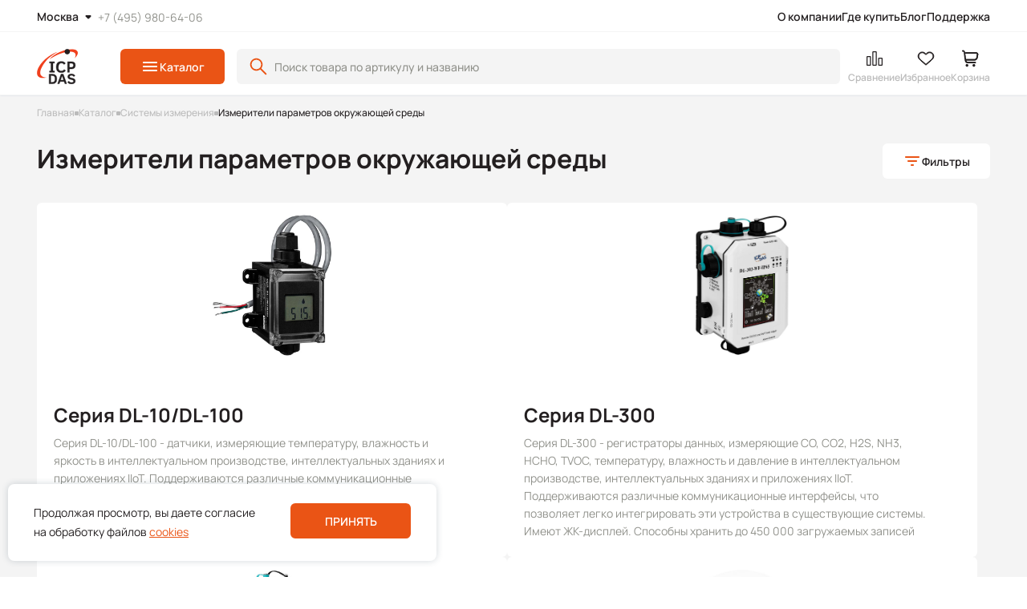

--- FILE ---
content_type: text/html; charset=utf-8
request_url: https://icpdas.ru/catalog/meters/data_logger
body_size: 20695
content:
<!doctype html>
<html data-n-head-ssr lang="ru" data-n-head="%7B%22lang%22:%7B%22ssr%22:%22ru%22%7D%7D">
  <head >
    <title>Измерители параметров окружающей среды, ICP DAS</title><meta data-n-head="ssr" charset="utf-8"><meta data-n-head="ssr" name="viewport" content="width=device-width, initial-scale=1, maximum-scale=1.0, user-scalable=0"><meta data-n-head="ssr" data-hid="description" name="description" content="Измерители параметров окружающей среды ICP DAS от официального дистрибьютора. Склад, техническая поддержка, сервисный центр. Доставка по РФ. "><meta data-n-head="ssr" name="keywords" content="data logger, регистратор, системы измерения, счетчик, счетчики, датчик, датчики, icp das"><meta data-n-head="ssr" data-hid="h1" name="h1" content="Измерители параметров окружающей среды"><meta data-n-head="ssr" data-hid="og:title" name="og:title" content="Измерители параметров окружающей среды, ICP DAS"><meta data-n-head="ssr" data-hid="og:description" name="og:description" content="Измерители параметров окружающей среды ICP DAS от официального дистрибьютора. Склад, техническая поддержка, сервисный центр. Доставка по РФ. "><meta data-n-head="ssr" data-hid="og:image" name="og:image" content="https://icpdas.ru/og-image.jpg"><meta data-n-head="ssr" data-hid="og:url" name="og:url" content="https://icpdas.ru/catalog/meters/data_logger"><meta data-n-head="ssr" data-hid="og:type" name="og:type" content="website"><link data-n-head="ssr" rel="icon" type="image/x-icon" href="/favicon.ico"><link data-n-head="ssr" rel="canonical" href="https://icpdas.ru/catalog/meters/data_logger"><script data-n-head="ssr" src="/old-browser.min.js"></script><script data-n-head="ssr" data-hid="gtm-script">if(!window._gtm_init){window._gtm_init=1;(function(w,n,d,m,e,p){w[d]=(w[d]==1||n[d]=='yes'||n[d]==1||n[m]==1||(w[e]&&w[e][p]&&w[e][p]()))?1:0})(window,navigator,'doNotTrack','msDoNotTrack','external','msTrackingProtectionEnabled');(function(w,d,s,l,x,y){w[x]={};w._gtm_inject=function(i){if(w.doNotTrack||w[x][i])return;w[x][i]=1;w[l]=w[l]||[];w[l].push({'gtm.start':new Date().getTime(),event:'gtm.js'});var f=d.getElementsByTagName(s)[0],j=d.createElement(s);j.async=true;j.src='https://www.googletagmanager.com/gtm.js?id='+i;f.parentNode.insertBefore(j,f);};w[y]('GTM-59BGFC9F')})(window,document,'script','dataLayer','_gtm_ids','_gtm_inject')}</script><link rel="preload" href="/_nuxt/41e02b0.modern.js" as="script"><link rel="preload" href="/_nuxt/26a6950.modern.js" as="script"><link rel="preload" href="/_nuxt/12b6851.modern.js" as="script"><link rel="preload" href="/_nuxt/00ccd88.modern.js" as="script"><link rel="preload" href="/_nuxt/0aa5b44.modern.js" as="script"><link rel="preload" href="/_nuxt/9429858.modern.js" as="script"><link rel="preload" href="/_nuxt/5515df5.modern.js" as="script"><link rel="preload" href="/_nuxt/0e45ded.modern.js" as="script"><link rel="preload" href="/_nuxt/40a7974.modern.js" as="script"><style data-vue-ssr-id="1de2615c:0 5c45cfc8:0 6184234f:0 9c78085a:0 48492f94:0 3f930424:0 593b09d8:0 5f4c61dc:0 7079e608:0 a0ff0f90:0 5516be65:0 27430375:0 9e3136ec:0 5247d186:0 049cb2ce:0 300157f6:0 285598cc:0">@font-face{font-family:"InterRegular";font-style:normal;font-weight:400;src:url(/_nuxt/fonts/Inter-Regular.e89cb19.ttf) format("truetype")}@font-face{font-family:"InterMedium";font-style:normal;font-weight:400;src:url(/_nuxt/fonts/Inter-Medium.6dcbc9b.ttf) format("truetype")}@font-face{font-family:"InterBold";font-style:normal;font-weight:400;src:url(/_nuxt/fonts/Inter-SemiBold.4d56bb2.ttf) format("truetype")}@font-face{font-family:"ManropeRegular";font-style:normal;font-weight:400;src:url(/_nuxt/fonts/Manrope-Regular.fc58e53.ttf) format("truetype")}@font-face{font-family:"ManropeMedium";font-style:normal;font-weight:400;src:url(/_nuxt/fonts/Manrope-Medium.33f5caa.ttf) format("truetype")}@font-face{font-family:"ManropeSemiBold";font-style:normal;font-weight:400;src:url(/_nuxt/fonts/Manrope-SemiBold.4b43fcf.ttf) format("truetype")}@font-face{font-family:"ManropeBold";font-style:normal;font-weight:400;src:url(/_nuxt/fonts/Manrope-Bold.f90749d.ttf) format("truetype")}*{border:none;font-family:inherit;font-size:100%;font-style:inherit;margin:0;padding:0;vertical-align:baseline}*,:after,:before{box-sizing:border-box}body,html{margin:0;padding:0}body{-webkit-font-smoothing:antialiased;-moz-osx-font-smoothing:grayscale;-moz-font-feature-settings:"liga" on;text-rendering:optimizeLegibility}button{font-family:serif;font-family:initial}img{display:block;max-height:100%;max-width:100%}a{color:inherit;-webkit-text-decoration:none;text-decoration:none}:link img,:visited img,a img{border:0}.flex,.inline-flex{display:flex}.flex.center,.inline-flex.center{align-items:center;justify-content:center}.flex.column,.inline-flex.column{flex-direction:column}.flex.j-start,.inline-flex.j-start{justify-content:flex-start}.flex.j-center,.inline-flex.j-center{justify-content:center}.flex.j-between,.inline-flex.j-between{justify-content:space-between}.flex.j-end,.inline-flex.j-end{justify-content:flex-end}.flex.a-start,.inline-flex.a-start{align-items:flex-start}.flex.a-center,.inline-flex.a-center{align-items:center}.flex.a-end,.inline-flex.a-end{align-items:flex-end}.flex .grow,.inline-flex .grow{flex-grow:1}.flex .wrap,.flex.wrap,.inline-flex .wrap,.inline-flex.wrap{flex-wrap:wrap}.sticky{align-self:flex-start;position:sticky;top:40px}.cover img{-o-object-fit:cover;object-fit:cover}.contain img,.cover img{height:100%;-o-object-position:center center;object-position:center center;width:100%}.contain img{-o-object-fit:contain;object-fit:contain}.fade-enter-active,.fade-leave-active{transition:opacity .5s ease}.fade-enter,.fade-leave-active{opacity:0}.page-enter-active,.page-leave-active{transition:opacity .8s ease}.page-enter,.page-leave-active{opacity:0}.catalog-enter-active,.catalog-leave-active{transition:opacity .6s ease}.catalog-enter-active .catalog-component,.catalog-leave-active .catalog-component{transform:translateX(0);transition:transform .6s ease}.catalog-enter,.catalog-leave-to{opacity:0}.catalog-enter .catalog-component,.catalog-leave-to .catalog-component{transform:translateX(-100%)}.move-right-enter-active,.move-right-leave-active{transition:opacity .6s ease}.move-right-enter-active .modal-component-wrapper,.move-right-leave-active .modal-component-wrapper{transform:translateX(0);transition:transform .4s ease}.move-right-enter,.move-right-leave-to{opacity:0}.move-right-enter .modal-component-wrapper,.move-right-leave-to .modal-component-wrapper{transform:translateX(-100%)}.menu-list-item-loader{margin:auto}.menu-list{display:flex;flex-direction:column;gap:20px}.menu-list-item__image{display:flex;height:100px;justify-content:center;width:200px}.menu-list.palette{grid-gap:20px;display:grid;gap:20px;grid-template-columns:repeat(3,calc(33.33333% - 13.33333px))}.menu-list.palette .menu-list-item{align-items:center;display:flex;flex-direction:column;margin:0}body{color:#231f20;font-family:"ManropeRegular";font-size:14px;font-weight:inherit;line-height:160%}body.fixed{overflow-y:scroll;width:100%}.loader-page,body.fixed{left:0;position:fixed;top:0}.loader-page{align-items:center;background:hsla(0,0%,100%,.3);height:100vh;width:100vw;z-index:1001}.loader-page,.marker{display:flex;justify-content:center}.marker{border-radius:6px 0;color:#fff;font-family:"InterBold";font-size:12px;font-weight:700;height:29px;line-height:140%;min-width:116px;padding:6px 12px;text-transform:uppercase}.marker-wrapper{gap:5px;left:10px;position:absolute;top:10px;z-index:60}.marker-sale{background:#9c00fb;width:116px}.marker-none-stock{background:#272727}.marker-discounted{background:#0083fb}@media (max-width:1023px){.marker{left:5px;top:5px}}@media (max-width:767px){.marker{font-size:10px;height:24px;line-height:140%;padding:5px 10px}}#app{background:#f4f4f4}.scrollable{overflow:auto}.scrollable::-webkit-scrollbar{height:3px;width:3px}.scrollable::-webkit-scrollbar-thumb,.scrollable::-webkit-scrollbar-track{background-color:transparent}@media (min-width:1025px){.scrollable:hover::-webkit-scrollbar-track{background-color:transparent}.scrollable:hover::-webkit-scrollbar-thumb{background-color:#ea5415}}main{margin:133px auto 100px;max-width:1440px;min-height:70vh;padding:0 46px;width:100%}@media (max-width:1024px){main{margin:85px auto 80px}}@media (max-width:960px){main{padding:0 44px}}@media (max-width:767px){main{margin:65px auto 80px}}@media (max-width:575px){main{padding:0 15px}}.breadcrumbs-wrapper{margin-bottom:30px;margin-left:auto;margin-right:auto;max-width:1440px;width:100%}@media (max-width:1024px){.breadcrumbs-wrapper{margin-bottom:20px}}@media (max-width:767px){.breadcrumbs-wrapper{margin-bottom:15px}}input[type=number]{-moz-appearance:textfield}.h1,h1{font-family:"ManropeBold";font-size:32px;line-height:120%}@media (max-width:767px){.h1,h1{font-size:30px;line-height:120%}}.h2,h2{font-family:"ManropeBold";font-size:28px;line-height:120%}@media (max-width:767px){.h2,h2{font-size:26px}}.h3,h3{font-size:24px}.h3,.h4,h3,h4{font-family:"ManropeBold";line-height:120%}.h4,h4{font-size:18px}@media (max-width:767px){.h4,h4{font-family:"ManropeSemiBold";font-size:16px}}.h5,h5{font-family:"ManropeSemiBold";font-size:16px;line-height:140%}.subtitle{font-family:"ManropeRegular";font-size:16px;line-height:160%}@media (max-width:1024px){.subtitle{font-size:14px}}.small-text{font-family:"ManropeRegular";font-size:12px;line-height:140%}a{color:#ea5415;font-family:inherit;font-size:inherit;transition:color .4s ease}a:hover{color:#d04a11}a:active{color:#aa3d0e}.documentation p{-webkit-line-clamp:1;line-clamp:1;color:#91928c;color:#231f20;display:inline-block;font-family:"ManropeSemiBold";font-size:16px;line-height:140%;overflow:hidden;text-overflow:ellipsis;transition:color .4s ease}.documentation p:before{background:#ea5415;bottom:3px;content:"";display:inline-block;height:6px;margin-right:8px;position:relative;width:6px}@media (max-width:767px){.documentation p{font-family:"ManropeBold";font-size:14px;line-height:140%}}.documentation a{transition:color .4s ease}@media (min-width:1025px){.documentation a:hover{color:#d04a11}.documentation a:active{color:#aa3d0e}}.documentation ul{display:flex;flex-direction:column;list-style:none;margin-top:4px;padding-left:24px}.documentation ul li{color:#91928c;display:inline-block}.documentation ul ul li:before{background:#ea5415;bottom:3px;content:"";display:inline-block;height:6px;margin-right:8px;position:relative;width:6px}
.nuxt-progress{background-color:#fff;height:2px;left:0;opacity:1;position:fixed;right:0;top:0;transition:width .1s,opacity .4s;width:0;z-index:999999}.nuxt-progress.nuxt-progress-notransition{transition:none}.nuxt-progress-failed{background-color:red}
#app{min-height:100vh}
.header-component{background:#fff;border-bottom:1px solid #f4f4f4;box-shadow:0 0 2px rgba(0,57,121,.15);left:0;margin:auto;position:fixed;right:0;top:-118px;transition:top .6s ease;width:100%;z-index:200}.header-component.active{opacity:1!important}.header-component.visible{top:0}.header-component .header-menu__hamburger-menu,.header-component .header-menu__logo,.header-component .header-menu__search-mobile{display:none}.header-component .header-menu-wrapper{border-bottom:1px solid #f4f4f4;margin:0 auto;max-width:1440px;padding:9px 46px 6px}.header-component .header-main-content-wrapper{margin:0 auto;max-width:1440px;padding:21px 46px 0}.header-component .users-account-buttons{display:flex;gap:35px;margin-left:auto}.header-component .users-account-buttons__item{display:flex;flex-direction:column;gap:initial;justify-content:space-between;padding:0;position:relative}.header-component .users-account-buttons__item-counter{right:25%;top:2px;transform:scale(0);transition:transform .4s ease}.header-component .users-account-buttons__item-counter.visible{transform:scale(1)}.header-component .users-account-buttons__item-text{color:#bbb;font-family:"ManropeSemiBold";font-size:12px;line-height:140%;text-align:left;transition:color .4s ease}.header-component .users-account-buttons__item-text.active{color:#231f20}@media (min-width:1025px){.header-component .users-account-buttons__item:hover .users-account-buttons__item-text{color:#231f20}}.header-component .header-main-content{align-items:center;display:flex;height:44px;margin-bottom:13px}.header-component .header-main-content__side-menu-button{display:none;padding:10px}.header-component .header-main-content__catalog-button{flex-shrink:0;margin-left:53px}.header-component .header-main-content__search{margin-left:15px;margin-right:10px;max-width:781px;width:100%}.header-component .header-main-content__search form{max-width:781px;width:100%}.header-component .header-main-content-logo .logo{height:44px;min-height:44px;min-width:51px;width:51px}.header-component .header-component-catalog{background:hsla(0,0%,100%,.3);border-top:1px solid #f4f4f4;height:calc(100% - 118px);position:fixed;top:118px;width:100%}.header-component .header-component-catalog .catalog-component{max-width:1112px}.header-component .header-component-catalog .catalog-component-subcategories{border-radius:0 6px 6px 0}@media (min-width:1440px){.header-component .header-component-catalog .catalog-component{margin:0 auto;max-width:1440px}.header-component .header-component-catalog .catalog-component__close-btn{right:55px;top:45px}}.header-component .modal-component.header-component-burger-menu-modal{justify-content:start;padding:0}.header-component .modal-component.header-component-burger-menu-modal .modal-component-wrapper{border-radius:0;max-width:492px}.header-component .modal-component.header-component-burger-menu-modal .modal-component__close-btn{background:transparent;right:18px;top:14px;z-index:15}.header-component .modal-component.header-component-burger-menu-modal .modal-component-content{overflow:hidden;padding:0}.header-component .modal-component.header-component-search-mobile{justify-content:start;padding:0}.header-component .modal-component.header-component-search-mobile .modal-component-wrapper{border-radius:0;max-width:360px}.header-component .modal-component.header-component-search-mobile .modal-component__close-btn{background:transparent;right:3px;top:14px;z-index:15}.header-component .modal-component.header-component-search-mobile .modal-component-content{overflow-x:hidden;overflow-y:scroll;padding:20px 20px 90px 15px}.header-component .modal-component.header-component-search-mobile .header-component-search-mobile__title{margin-bottom:20px}@media (max-width:1160px){.header-component .users-account-buttons{gap:20px}.header-component .users-account-buttons__item{height:24px;width:24px}.header-component .users-account-buttons__item-counter{right:-3px;top:-2px}}@media (max-width:1024px){.header-component{top:-76px}.header-component .header-menu-wrapper{display:none}.header-component .header-main-content-wrapper{padding:18px 46px 0}.header-component .header-main-content__catalog-button{margin-left:38px}}@media (max-width:960px){.header-component .header-menu-wrapper{padding:9px 44px 6px}.header-component .header-main-content__search{margin:0 15px 0 9px;max-width:428px}.header-component .users-account-buttons{gap:10px}}@media (max-width:767px){.header-component{top:-55px}.header-component .header-menu-wrapper{border-bottom:0;display:block}.header-component .header-main-content-wrapper,.header-component .header-menu__left-side,.header-component .header-menu__location-and-phone{display:none}.header-component .header-menu__search-mobile{align-items:center;background:transparent url([data-uri]) no-repeat 50%;display:flex;height:24px;justify-self:center;width:24px}.header-component .header-menu__hamburger-menu{align-items:center;background:transparent url([data-uri]) no-repeat 50%;display:flex;height:24px;justify-self:center;width:24px}.header-component .header-menu{margin-bottom:0}.header-component .header-menu__logo{align-items:center;display:flex;flex-direction:column;gap:0}.header-component .header-menu__logo .logo{display:block;height:35px;width:41px}}@media (max-width:575px){.header-component .header-menu-wrapper{padding:11px 17px 9px}.header-component .modal-component.header-component-burger-menu-modal .modal-component-wrapper{max-width:100%}.header-component .modal-component.header-component-burger-menu-modal .modal-component__close-btn{right:15px}.header-component .modal-component.header-component-search-mobile .modal-component-wrapper{max-width:100%}}
.header-menu{align-items:center;display:flex;justify-content:space-between}.header-menu__logo{display:none}.header-menu__location-and-phone{align-items:center;display:flex;gap:38px}.header-menu__phone{color:#91928c;font-size:14px;line-height:140%;transition:color .4s ease}@media (min-width:1025px){.header-menu__phone:active,.header-menu__phone:hover{color:#ea5415}}.header-menu__items{display:flex;gap:29px}.header-menu__item{cursor:pointer}.header-menu__item-text{transition:color .4s ease}@media (min-width:1025px){.header-menu__item-text:hover{color:#ea5415}}.header-menu__item-text{color:#231f20;font-family:"ManropeSemiBold";font-size:14px;line-height:160%}.header-menu__location{align-items:center;background:transparent;cursor:pointer;display:flex;position:relative}.header-menu__location-list{gap:2px;list-style:none}.header-menu__location-list-wrapper{background:#fff;border-radius:6px;box-shadow:0 0 3px rgba(0,57,121,.25);min-width:219px;padding:4px;position:absolute;top:50px}.header-menu__location-list-item{cursor:pointer;font-family:"InterRegular";font-size:14px;line-height:140%;padding:10px 6px;transition:color .4s ease,background-color .4s ease}.header-menu__location-list-item.active{background-color:#f4f4f4;border-radius:6px;color:#ea5415}@media (min-width:1025px){.header-menu__location-list-item:hover{background-color:#f4f4f4;border-radius:6px;color:#ea5415}}.header-menu__location-image{background-image:url([data-uri]);height:24px;transition:background-image .4s ease;width:24px}.header-menu__location-image.open{transform:rotate(180deg)}.header-menu__location-text{color:#231f20;font-family:"ManropeSemiBold";font-size:14px;line-height:160%}@media (min-width:1025px){.header-menu__location:hover .header-menu__location-image{background-image:url([data-uri])}}.header-menu .header-small-menu{display:flex;gap:15px}.header-menu .header-small-menu__item{cursor:pointer}
.button-component{align-items:center;border-radius:6px;cursor:pointer;display:flex;font-family:"ManropeSemiBold";font-size:14px;gap:5px;justify-content:center;line-height:19.6px;white-space:nowrap}.button-component.button-type-default{background:#ea5415;color:#fff;transition:background .4s ease,color .4s ease}@media (min-width:1025px){.button-component.button-type-default:hover{background:#d04a11}.button-component.button-type-default:active{background:#aa3d0e}}.button-component.button-type-blank{background:transparent;color:#91928c;transition:background .4s ease,color .4s ease}@media (min-width:1025px){.button-component.button-type-blank:active,.button-component.button-type-blank:hover{background:transparent}}.button-component.button-size-default{height:44px;padding:8px 25px}.button-component.button-size-big{height:44px;padding:12px 65px}.button-component.button-size-middle{height:44px;padding:10px 22px 11px}.button-component.button-size-small{height:33px;padding:8px 10px}.button-component.button-size-none-padding{height:44px;padding:0}.button-component.disabled{background-color:#91928c;color:#bbb;pointer-events:none;-webkit-user-select:none;-moz-user-select:none;user-select:none}.button-component.button-size-small{font-size:12px;line-height:140%}@media (max-width:575px){.button-component.button-size-small{font-size:12px;line-height:140%}}.button-component.button-type-icon{background:#ea5415;flex-shrink:0;width:44px}.button-component.button-type-icon.button-size-default{padding:10px}@media (min-width:1025px){.button-component.button-type-icon:hover{background:#d04a11}.button-component.button-type-icon:active{background:#aa3d0e}}.button-component.button-type-icon.disabled{background:#fff}.button-component.button-color-secondary{background:#fff;color:#231f20}.button-component.button-color-secondary-bg{background:#f4f4f4;color:#231f20}@media (min-width:1025px){.button-component.button-color-secondary-bg:hover{background:#f4f4f4;color:#d04a11}.button-component.button-color-secondary-bg:active{background:#f4f4f4;color:#aa3d0e}.button-component.button-color-secondary:hover{background:#fff;color:#d04a11}.button-component.button-color-secondary:active{background:#fff;color:#aa3d0e}}.button-component.button-color-secondary.disabled{background:#fff;color:#91928c}.button-component.button-color-secondary-gray{background:#f4f4f4;color:#ea5415}@media (min-width:1025px){.button-component.button-color-secondary-gray:hover{background:#f4f4f4;color:#d04a11}.button-component.button-color-secondary-gray:active{background:#f4f4f4;color:#aa3d0e}}.button-component.button-color-secondary-gray.disabled{background:#f4f4f4;color:#91928c}.button-component.button-type-ghost{background:none;color:#ea5415;height:auto;padding:0}@media (min-width:1025px){.button-component.button-type-ghost:hover{color:#d04a11}.button-component.button-type-ghost:active{color:#aa3d0e}}.button-component.button-icon-right{flex-direction:row-reverse;gap:0}.button-component.button-icon-right img{transition:transform .4s ease}.button-component.button-icon-right.active img{transform:rotate(180deg)}
.search-component,.search-global-component{position:relative}.search-component .search-button,.search-global-component .search-button{background:transparent;height:24px;justify-content:center;left:15px;padding:0;position:absolute;top:10px;width:24px}.search-component .shadow-block,.search-global-component .shadow-block{background-color:rgba(35,31,32,.4);height:100%;left:0;position:fixed;right:0;top:0;transition:opacity .4s ease;width:100%;z-index:100}.search-component .search-dropdown-wrapper,.search-global-component .search-dropdown-wrapper{background:#fff;border-radius:6px;filter:drop-shadow(0 0 3px rgba(0,57,121,.25));max-height:calc(100vh - 200px);overflow-y:auto;position:absolute;top:54px;width:100%;z-index:101}.search-component .search-dropdown-wrapper::-webkit-scrollbar,.search-global-component .search-dropdown-wrapper::-webkit-scrollbar{width:4px}.search-component .search-dropdown-wrapper::-webkit-scrollbar-track,.search-global-component .search-dropdown-wrapper::-webkit-scrollbar-track{background-color:#f5f5f5;border-radius:40px}.search-component .search-dropdown-wrapper::-webkit-scrollbar-thumb,.search-global-component .search-dropdown-wrapper::-webkit-scrollbar-thumb{background-color:#91928c;border-radius:20px}.search-component .search-dropdown-wrapper .search-dropdown__product-list,.search-global-component .search-dropdown-wrapper .search-dropdown__product-list{gap:15px;list-style:none}.search-component .search-dropdown-wrapper .search-dropdown-empty,.search-component .search-dropdown-wrapper .search-dropdown-loader,.search-global-component .search-dropdown-wrapper .search-dropdown-empty,.search-global-component .search-dropdown-wrapper .search-dropdown-loader{align-items:center;display:flex;flex-direction:column;padding:50px}.search-component .search-dropdown-wrapper .search-dropdown-empty__message,.search-component .search-dropdown-wrapper .search-dropdown-empty__title,.search-global-component .search-dropdown-wrapper .search-dropdown-empty__message,.search-global-component .search-dropdown-wrapper .search-dropdown-empty__title{text-align:center}.search-component .search-dropdown-wrapper .search-dropdown-empty__message,.search-global-component .search-dropdown-wrapper .search-dropdown-empty__message{color:#91928c;font-size:16px;line-height:160%;margin-top:10px}.search-component .input-component,.search-global-component .input-component{z-index:101}.search-component.input-grey input,.search-global-component.input-grey input{background:#f4f4f4}.search-component.input-black .input-component input,.search-global-component.input-black .input-component input{background:#231f20;border:1px solid #2c2f32;color:#fff}.search-global-component{z-index:101}.search-global-component .search-dropdown-result{padding:25px 46px 0 25px}.search-global-component .search-dropdown__articles-list,.search-global-component .search-dropdown__categories-list{border-bottom:1px solid #e7e8e9;gap:10px;list-style:none;margin-bottom:20px;padding-bottom:20px}.search-global-component .search-dropdown__categories-item{font-size:16px;line-height:160%}.search-global-component .search-dropdown__result-link{background:#f5f5f5;border-radius:6px;color:#ea5415;cursor:pointer;display:block;font-family:"ManropeSemiBold";margin:10px 0 0 -25px;padding:12px;text-align:center;transition:color .4s ease;width:calc(100% + 71px)}@media (min-width:1025px){.search-global-component .search-dropdown__result-link:hover{color:#d04a11}}.search-global-component .article-card.small .article-card__content-wrapper{align-items:center;flex-direction:row;gap:10px;justify-content:flex-start;padding:0}.search-global-component .article-card.small .article-card__content{padding:0}.search-global-component .article-card.small .article-card-text-description__bottom-section{display:none}.search-global-component .article-card.small img{height:54px;width:94px}.search-global-component .article-card.small .article-card-text-description__title{height:auto;line-height:1.6;max-height:54px}.search-component .search-dropdown-wrapper{max-height:431px}.search-component .search-dropdown-result{padding:25px 46px 25px 25px}.search-component .search-dropdown__product-item{cursor:pointer}@media (max-width:767px){.search-component .search-dropdown-wrapper .search-dropdown__product-list,.search-global-component .search-dropdown-wrapper .search-dropdown__product-list{gap:0}.search-component .search-dropdown-wrapper .search-dropdown__product-item:not(:last-child),.search-global-component .search-dropdown-wrapper .search-dropdown__product-item:not(:last-child){border-bottom:1px solid #e7e8e9}.search-component .search-dropdown-wrapper .search-dropdown-empty,.search-global-component .search-dropdown-wrapper .search-dropdown-empty{padding:25px 15px}.search-component .search-dropdown-wrapper .search-dropdown-empty__message,.search-global-component .search-dropdown-wrapper .search-dropdown-empty__message{font-size:14px;line-height:140%}.search-component .search-dropdown-wrapper{max-height:197px}.search-component .search-dropdown-wrapper .search-dropdown-result{padding:10px}.search-global-component{z-index:1}.search-global-component .search-dropdown-wrapper{filter:none;height:auto;margin-top:15px;max-height:100%;position:relative;top:0;z-index:1}.search-global-component .search-dropdown-wrapper .search-dropdown-result{padding:0}.search-global-component .search-dropdown-wrapper .search-dropdown__categories-link{font-family:"ManropeSemiBold"}.search-global-component .search-dropdown-wrapper .search-dropdown__categories-list{margin-bottom:10px;padding-bottom:15px}.search-global-component .search-dropdown-wrapper .search-dropdown__result-link{background-color:transparent;color:#ea5415;display:inline-block;margin:15px 0 0;padding:0;width:auto}.search-global-component .search-dropdown-wrapper .search-dropdown__articles-list{gap:5px;padding-bottom:10px}.search-global-component .search-dropdown__articles-item:not(:last-of-type){border-bottom:1px solid #e7e8e9}.search-global-component .article-card.small .article-card__content-wrapper{gap:8px}.search-global-component .article-card.small .article-card__content{padding-bottom:5px}.search-global-component .article-card.small img{height:32px;width:50px}.search-global-component .article-card.small .article-card__preview-wrapper{border-radius:4px}.search-global-component .article-card.small .article-card-text-description__title{font-size:14px;line-height:1.2;margin-bottom:0;max-height:34px}}
.input-component{font-family:"ManropeMedium";font-size:14px;line-height:160%;position:relative}.input-component input[type=search]::-webkit-search-cancel-button,.input-component input[type=search]::-webkit-search-decoration,.input-component input[type=search]::-webkit-search-results-button,.input-component input[type=search]::-webkit-search-results-decoration{-webkit-appearance:none;appearance:none}.input-component input::-webkit-inner-spin-button,.input-component input::-webkit-outer-spin-button{-webkit-appearance:none;margin:0}.input-component label{color:#91928c;display:block;font-family:"ManropeMedium";font-size:14px;left:12px;line-height:160%;position:absolute;top:10px;transition:transform .3s ease}.input-component input{background:#fff;border:1px solid transparent;border-radius:6px;color:#231f20;display:block;height:100%;height:44px;outline:none;padding:18px 10px 4px;transition:border-color .3s ease;width:100%}.input-component input::-moz-placeholder{color:#91928c}.input-component input::placeholder{color:#91928c}.input-component input:hover{border:1px solid #f9c8b4}.input-component input:focus-visible{border:1px solid #f9c8b4;outline:none}.input-component input:focus-visible~label{transform:translate3d(-13%,-44%,0) scale(.75)}.input-component.filter-input{width:84px}.input-component.filter-input input,.input-component.filter-input.filled input{padding:10px}.input-component.input-grey input{background:#f4f4f4}.input-component.filled input{padding:18px 10px 4px}.input-component.filled label{transform:translate3d(-13%,-44%,0) scale(.75)}.input-component.input-component-error input{border:1px solid #c31616}.input-component.search input:hover{border:1px solid #ea5415}.input-component.search input:focus-visible{border:1px solid #ea5415}.input-component .error{color:#c31616;font-family:"ManropeMedium";font-size:14px;line-height:160%;margin-top:3px}.input-component.search-input input{padding:12px 34px 12px 46px}.input-component.search-input:before{background:url([data-uri]) no-repeat 50%;content:"";height:24px;left:15px;position:absolute;top:10px;width:24px}.input-component .button-close{background:transparent!important;height:15px!important;padding:0;position:absolute;right:15px;top:14px;width:15px!important}.input-component .button-close img{height:100%;width:100%}@media (min-width:1025px){.input-component .button-close:active,.input-component .button-close:hover{background:transparent}}
.counter{align-items:center;background:#ea5415;border-radius:50%;display:flex;height:12px;justify-content:center;position:absolute;width:12px}.counter__radius{background:#fff;border-radius:50%;content:"";height:4px;width:4px}
.modal-component{align-items:center;background:rgba(35,31,32,.3);bottom:0;display:flex;height:100%;height:100dvh;justify-content:center;left:0;padding:40px;position:fixed;top:0;transition:opacity .4s ease;width:100vw;z-index:1000}.modal-component-wrapper{background-color:#fff;border-radius:6px;height:100%;overflow-x:hidden;position:relative;width:100%}.modal-component-content{height:100%;overflow:auto;padding:40px}.modal-component-content::-webkit-scrollbar{width:4px}.modal-component-content::-webkit-scrollbar-track{background-color:#f5f5f5;border-radius:40px}.modal-component-content::-webkit-scrollbar-thumb{background-color:#91928c;border-radius:20px}.modal-component__close-btn{background:#f4f4f4;border-radius:6px;cursor:pointer;height:32px;position:absolute;right:20px;top:20px;width:32px}.modal-component__close-btn svg{color:#231f20;height:10px;transform:rotate(0);transition:color .4s ease,transform .4s ease;width:10px}@media (min-width:1025px){.modal-component__close-btn:hover svg{color:#231f20;transform:rotate(-90deg)}.modal-component__close-btn:active svg{color:#aa3d0e}}.modal-component.modal-success .modal-component-wrapper{height:auto;width:539px}.modal-component.modal-success .modal-component-content{align-items:center;display:flex;flex-direction:column;padding:60px 30px 58px}.modal-component.modal-success .modal-component-content .h1{text-align:center}.modal-component.modal-success .modal-component-content .text{color:#91928c;font-size:16px;margin-top:10px;text-align:center}.modal-component.modal-success .modal-component-content .button-wrapper{margin-top:30px}.modal-component.modal-success .modal-component-content .button-wrapper .button-component{width:309px}@media (max-width:575px){.modal-component.modal-success{padding:0}.modal-component.modal-success .modal-component-wrapper{height:100%;width:100%}.modal-component.modal-success .modal-component-content{justify-content:center;padding:0 15px}.modal-component.modal-success .modal-component-content .button-wrapper{margin-top:30px;max-width:330px;width:100%}.modal-component.modal-success .modal-component-content .button-wrapper .button-component{width:100%}}.modal-component.modal-filter{align-items:flex-start;padding:0}.modal-component.modal-filter .modal-component__close-btn{background:#fff}.modal-component.modal-filter .modal-component-wrapper{background:#f4f4f4;max-height:800px;max-width:1440px}.modal-component.modal-filter .modal-component-content{display:flex;flex-direction:column;overflow:hidden}.modal-component.modal-filter .filter-list{margin:30px 0 10px;max-height:80%;overflow-x:auto}.modal-component.modal-filter .filter-list::-webkit-scrollbar{width:4px}.modal-component.modal-filter .filter-list::-webkit-scrollbar-track{background-color:#f5f5f5;border-radius:40px}.modal-component.modal-filter .filter-list::-webkit-scrollbar-thumb{background-color:#91928c;border-radius:20px}.modal-component.modal-filter .button-wrapper{gap:10px;margin-top:auto}.modal-component.modal-filter .button-wrapper .button-component{max-width:309px;width:100%}@media (max-width:767px){.modal-component.modal-filter .modal-component-wrapper{max-height:100%}.modal-component.modal-filter .button-wrapper{bottom:0;left:0;padding:13px 22px;position:fixed;right:0;width:100%}.modal-component.modal-filter .button-wrapper .button-component{max-width:none}.modal-component.modal-filter .filter-list{padding-bottom:70px}}@media (max-width:575px){.modal-component.modal-filter .modal-component-wrapper{max-height:none}.modal-component.modal-filter .modal-component-content{padding-right:20px}}.modal-component.modal-slider-image{padding:0}.modal-component.modal-slider-image .modal-component-wrapper{margin:0 auto;max-height:800px;max-width:1440px}.modal-component.modal-slider-image .modal-component-content{padding-bottom:50px;padding-top:90px}.modal-component.modal-product-form-price-component,.modal-component.modal-product-form-question-component{padding:0}.modal-component.modal-product-form-price-component .modal-component-wrapper,.modal-component.modal-product-form-question-component .modal-component-wrapper{height:100%;max-height:800px;max-width:596px}.modal-component.modal-product-form-price-component .modal-component-content,.modal-component.modal-product-form-question-component .modal-component-content{padding:40px 20px}.modal-component.modal-product-form-price-component.error .modal-component-wrapper,.modal-component.modal-product-form-price-component.success .modal-component-wrapper,.modal-component.modal-product-form-question-component.error .modal-component-wrapper,.modal-component.modal-product-form-question-component.success .modal-component-wrapper{height:auto;max-width:540px}.modal-component.modal-product-form-price-component.error .modal-component-content,.modal-component.modal-product-form-price-component.success .modal-component-content,.modal-component.modal-product-form-question-component.error .modal-component-content,.modal-component.modal-product-form-question-component.success .modal-component-content{padding:60px 20px}@media (max-width:767px){.modal-component.modal-product-form-price-component,.modal-component.modal-product-form-question-component{padding:0}.modal-component.modal-product-form-price-component .modal-component-wrapper,.modal-component.modal-product-form-question-component .modal-component-wrapper{max-width:100%}}@media (max-width:575px){.modal-component.modal-product-form-price-component .modal-component-wrapper,.modal-component.modal-product-form-question-component .modal-component-wrapper{border-radius:0;max-height:100%;max-width:100%}.modal-component.modal-product-form-price-component .message,.modal-component.modal-product-form-question-component .message{height:100%}.modal-component.modal-product-form-price-component .modal-component-content,.modal-component.modal-product-form-question-component .modal-component-content{padding:60px 20px 75px}.modal-component.modal-product-form-price-component .button-wrapper,.modal-component.modal-product-form-question-component .button-wrapper{background:#fff;bottom:0;left:0;padding:15px;position:fixed;width:100%}.modal-component.modal-product-form-price-component .button-wrapper .button-component,.modal-component.modal-product-form-question-component .button-wrapper .button-component{max-width:100%}.modal-component.modal-product-form-price-component.error .modal-component-wrapper,.modal-component.modal-product-form-price-component.success .modal-component-wrapper,.modal-component.modal-product-form-question-component.error .modal-component-wrapper,.modal-component.modal-product-form-question-component.success .modal-component-wrapper{height:100%;max-width:100%}}
.page-catalog-category-wrapper .catalog-products-wrapper .valute-course{gap:15px}.page-catalog-category-wrapper .catalog-products-wrapper .current-course{color:#91928c}.page-catalog-category-wrapper .catalog-products-wrapper .button-filters{background:#fff;border-radius:6px;gap:10px;height:36px;padding:7px 22px 7px 10px}.page-catalog-category-wrapper .catalog-products-wrapper .button-filters.is-active .text:after{background-color:#ea5415;border-radius:2px;content:"";height:7px;position:absolute;right:-12px;top:8px;width:7px}.page-catalog-category-wrapper .catalog-products-wrapper .button-filters .icon{background:url(/_nuxt/img/filter.7c7c04a.svg) no-repeat 50%;height:16px;width:16px}.page-catalog-category-wrapper .catalog-products-wrapper .button-filters .text{color:#231f20;font-size:14px;height:22.4px;position:relative}.page-catalog-category-wrapper .catalog-products-wrapper .catalog-container{gap:20px;margin-top:20px}.page-catalog-category-wrapper .catalog-products-wrapper .catalog-container .catalog-filters{flex-shrink:0;max-width:322px;width:25%}.page-catalog-category-wrapper .catalog-products-wrapper .catalog-container .catalog-filters__button-wrapper{gap:10px;margin-top:30px}.page-catalog-category-wrapper .catalog-products-wrapper .catalog-container .catalog-filters__button-wrapper .button-filter{width:50%}.page-catalog-category-wrapper .catalog-products-wrapper .catalog-container .catalog-products{flex-shrink:1;width:75%}.page-catalog-category-wrapper .catalog-products-wrapper .catalog-container .catalog-products .catalog-products__body{margin-top:10px}.page-catalog-category-wrapper .catalog-products-wrapper .catalog-container .catalog-products .catalog-products__body .products-list{gap:5px;list-style:none}.page-catalog-category-wrapper .catalog-products-wrapper .catalog-container .catalog-products__loader{width:100%}.page-catalog-category-wrapper .catalog-products-wrapper .catalog-container .catalog-products .pagination{margin-top:10px}@media (max-width:1160px){.page-catalog-category-wrapper .catalog-products-wrapper .catalog-container .catalog-products{width:100%}}@media (max-width:575px){.page-catalog-category-wrapper .catalog-products-wrapper .catalog-container .catalog-products .catalog-products__body .products-list{margin-left:-15px;width:calc(100% + 30px)}}.page-catalog-category-wrapper .catalog-products-wrapper .catalog-form-wrapper{margin-top:100px}@media (max-width:1160px){.page-catalog-category-wrapper .catalog-products-wrapper .catalog-container .catalog-products .catalog-products__body{margin-top:20px}}@media (max-width:1024px){.page-catalog-category-wrapper .catalog-products-wrapper .catalog-container .catalog-products .catalog-products__body .products-list{gap:10px}.page-catalog-category-wrapper .catalog-products-wrapper .catalog-form-wrapper{margin-left:-46px;width:calc(100% + 92px)}}@media (max-width:767px){.page-catalog-category-wrapper .catalog-products-wrapper .catalog-form-wrapper{margin-left:-15px;width:calc(100% + 30px)}.page-catalog-category-wrapper .catalog-products-wrapper .title-wrapper{flex-direction:column;gap:30px}.page-catalog-category-wrapper .catalog-products-wrapper .title-wrapper .valute-course{flex-direction:row-reverse;gap:10px;justify-content:flex-end}.page-catalog-category-wrapper .catalog-products-wrapper .catalog-container .catalog-products .catalog-products__body{margin-top:15px}}.page-catalog-category-wrapper .catalog-category-wrapper .catalog-title__wrapper{gap:20px}@media (max-width:768px){.page-catalog-category-wrapper .catalog-category-wrapper .catalog-title__wrapper{flex-direction:column}.page-catalog-category-wrapper .catalog-category-wrapper .catalog-title__wrapper .button-filters{width:100%}}.page-catalog-category-wrapper .catalog-category-wrapper .category-wrapper .category-list{gap:20px;list-style:none;margin-top:30px}.page-catalog-category-wrapper .catalog-category-wrapper .category-wrapper .category-list .category-item{width:calc(33% - 11px)}@media (max-width:1300px){.page-catalog-category-wrapper .catalog-category-wrapper .category-wrapper .category-list{gap:16px}.page-catalog-category-wrapper .catalog-category-wrapper .category-wrapper .category-list .category-item{width:calc(50% - 8px)}}@media (max-width:767px){.page-catalog-category-wrapper .catalog-category-wrapper .category-wrapper .category-list{gap:15px}.page-catalog-category-wrapper .catalog-category-wrapper .category-wrapper .category-list .category-item{width:100%}}
.breadcrumbs-component{display:flex;flex-wrap:wrap;gap:7px}.breadcrumbs-component :last-child{pointer-events:none}@media (max-width:960px){.breadcrumbs-component{flex-wrap:nowrap;margin-left:-44px;overflow:auto;padding:0 44px;width:calc(100% + 88px)}.breadcrumbs-component::-webkit-scrollbar{display:none}}@media (max-width:575px){.breadcrumbs-component{margin-left:-15px;padding:0 15px;width:calc(100% + 30px)}}.breadcrumbs-item{display:flex;font-family:"ManropeMedium";gap:8px;white-space:nowrap}.breadcrumbs-item__arrow,.breadcrumbs-item__text{color:#bbb;font-size:12px;line-height:140%;transition:color .4s ease}.breadcrumbs-item__text{white-space:nowrap}.breadcrumbs-item__text:hover{color:#ea5415}.breadcrumbs-item__text:active{color:#d04a11}.breadcrumbs-item__text.active{color:inherit}.breadcrumbs-item__arrow:after{background:#bbb;border-radius:1px;content:"";display:block;height:5px;position:relative;top:6px;width:5px}
.category-card-component[data-v-0add346f]{background:#fff;border:1px solid transparent;border-radius:6px;cursor:pointer;flex-direction:column;padding:0 20px 20px;position:relative;transition:border-color .4s ease}.category-card-component .card-link[data-v-0add346f]{height:100%;left:0;position:absolute;top:0;width:100%;z-index:1}.category-card-component .image-wrapper[data-v-0add346f]{margin-top:10px}.category-card-component .image-wrapper .image[data-v-0add346f]{height:184px;margin:0 auto}.category-card-component .image-wrapper .image[data-v-0add346f] img{height:100%;max-height:184px;width:100%}.category-card-component .main-body[data-v-0add346f]{margin-top:15px}.category-card-component .main-body .body-tag[data-v-0add346f]{height:41px}.category-card-component .main-body .tag[data-v-0add346f]{margin-bottom:10px}.category-card-component .main-body .title[data-v-0add346f]{transition:color .4s ease}.category-card-component .main-body .text[data-v-0add346f]{color:#91928c;margin-top:10px;padding-right:35px}.category-card-component .button-arrow[data-v-0add346f]{background:#ea5415 url([data-uri]) no-repeat 50%;border-radius:0 6px;cursor:pointer;height:45px;opacity:0;position:absolute;right:0;top:0;transition:background-position .4s ease,opacity .4s ease;width:45px}@media (min-width:1025px){.category-card-component[data-v-0add346f]:hover{border:1px solid #f9c8b4}.category-card-component:hover .title[data-v-0add346f]{color:#ea5415}.category-card-component:hover .button-arrow[data-v-0add346f]{opacity:1}.category-card-component:active .title[data-v-0add346f]{color:#d04a11}}@media (max-width:1024px){.category-card-component[data-v-0add346f]{padding:0 7px 15px 15px}.category-card-component.first-card[data-v-0add346f]{flex-direction:row;gap:25px;padding:17px 5px 16px 3px}.category-card-component.first-card .image-wrapper[data-v-0add346f]{flex-shrink:0;width:45%}.category-card-component.first-card .image-wrapper .image[data-v-0add346f] img{max-height:184px}.category-card-component.first-card .main-body[data-v-0add346f]{margin-top:15px}.category-card-component .image-wrapper .image[data-v-0add346f]{height:184px}.category-card-component .main-body[data-v-0add346f]{margin-top:15px}.category-card-component .main-body .title[data-v-0add346f]{font-size:20px;line-height:120%}.category-card-component .main-body .text[data-v-0add346f]{font-size:12px;line-height:140%;padding:0}.category-card-component .button-arrow[data-v-0add346f]{background:#f4f4f4 url([data-uri]) no-repeat 50%;opacity:1;right:1px;top:1px}}@media (max-width:767px){.category-card-component[data-v-0add346f]{padding:17px 15px 18px 12px}.category-card-component .main-body .text[data-v-0add346f]{-webkit-line-clamp:9;-webkit-box-orient:vertical;display:-webkit-box;height:150px;overflow:hidden;text-overflow:ellipsis}}
.image-component{position:relative}.image-component img,.image-component picture{display:flex;justify-content:inherit}.image-component picture{height:100%;width:100%}.image-component img{width:100%}
.modal-product-form-price-component .form-component[data-v-131bb99a]{position:relative}.modal-product-form-price-component .loader[data-v-131bb99a]{bottom:0;left:0;position:absolute;right:0;top:0;z-index:2}.modal-product-form-price-component .message .h1[data-v-131bb99a]{text-align:center}.modal-product-form-price-component .message .text[data-v-131bb99a]{color:#91928c;font-size:16px;line-height:160%;margin-top:10px;text-align:center}.modal-product-form-price-component .message .button-component[data-v-131bb99a]{margin:30px auto 0;max-width:309px;width:100%}.modal-product-form-price-component .product-card-wrapper[data-v-131bb99a]{margin-top:30px}.modal-product-form-price-component .form-wrapper[data-v-131bb99a]{margin-top:40px}.modal-product-form-price-component .form[data-v-131bb99a]{display:flex;flex-direction:column;gap:30px}.modal-product-form-price-component .h3[data-v-131bb99a]{margin-bottom:20px}.modal-product-form-price-component .input-wrapper[data-v-131bb99a]{gap:10px}.modal-product-form-price-component .input-wrapper .input-component[data-v-131bb99a]{width:calc(50% - 5px)}.modal-product-form-price-component .input-wrapper .input-component.wide[data-v-131bb99a]{width:100%}.modal-product-form-price-component .button-wrapper[data-v-131bb99a],.modal-product-form-price-component .checkbox-wrapper[data-v-131bb99a]{margin-top:20px}.modal-product-form-price-component .button-wrapper .button-component[data-v-131bb99a]{max-width:322px;width:100%}.modal-product-form-price-component .policy-link[data-v-131bb99a]{text-decoration-line:underline}@media (max-width:767px){.modal-product-form-price-component .form-wrapper[data-v-131bb99a]{margin-top:20px}.modal-product-form-price-component .input-wrapper .input-component[data-v-131bb99a]{width:100%}.modal-product-form-price-component .message .button-component[data-v-131bb99a]{max-width:330px}}@media (max-width:575px){.modal-product-form-price-component .button-wrapper .button-component[data-v-131bb99a]{max-width:100%}}
.footer-component{background:#231f20;color:#91928c;position:relative;width:100%}.footer-component .bold-text{color:#fff;font-family:"ManropeSemiBold";font-size:16px;line-height:140%}.footer-component .link{color:#91928c;transition:color .4s ease}@media (min-width:1025px){.footer-component .link:hover{color:#e7e8e9}.footer-component .link:active{color:#fff}}.footer-component .footer-contact-policy{font-size:12px;line-height:140%}.footer-component .footer-contact-policy .policy-link{text-decoration-line:underline}.footer-component .footer-main-content{margin:0 auto;max-width:1440px;padding:45px 46px 15px}.footer-component .footer-main-contact{flex-shrink:0;min-width:457px;padding-bottom:30px;width:calc(33.33333% + 7px)}.footer-component .footer-main-contact .footer-contacts__header .footer-contact-logo .logo{height:86px;width:102px}.footer-component .footer-main-contact .footer-contacts__content{gap:22px 7px;margin-top:69px}.footer-component .footer-main-contact .footer-contacts__bottom{margin-top:40px}.footer-component .footer-main-contact .footer-contact-policy,.footer-component .footer-main-contact .footer-contact-social-link{width:50%}.footer-component .footer-main-contact .footer-contact-card{display:flex;flex-direction:column-reverse;width:49%}.footer-component .footer-main-contact .footer-contact-card__link{transition:color .4s ease}@media (min-width:1025px){.footer-component .footer-main-contact .footer-contact-card__link:hover{color:#ea5415}.footer-component .footer-main-contact .footer-contact-card__link:active{color:#d04a11}}.footer-component .footer-main-contact .footer-contact-social-link{margin-top:2px}.footer-component .footer-main-contact .social-link-list{gap:10px;list-style:none}.footer-component .footer-main-contact .social-link-item{background:hsla(0,0%,100%,.2);border-radius:6px;height:32px;transition:background-image .4s ease;width:32px}.footer-component .footer-main-contact .social-link-item#telegram{background:hsla(0,0%,100%,.2) url([data-uri]) 50% no-repeat;transition:background-image .4s ease}@media (min-width:1025px){.footer-component .footer-main-contact .social-link-item#telegram:hover{background:hsla(0,0%,100%,.2) url([data-uri]) 50% no-repeat}.footer-component .footer-main-contact .social-link-item#telegram:active{background:hsla(0,0%,100%,.2) url([data-uri]) 50% no-repeat}}.footer-component .footer-main-contact .social-link-item#vk{background:hsla(0,0%,100%,.2) url(/_nuxt/img/vk.f603c08.svg) 50% no-repeat}@media (min-width:1025px){.footer-component .footer-main-contact .social-link-item#vk:hover{background:hsla(0,0%,100%,.2) url(/_nuxt/img/vk-hovered.d5c6b48.svg) 50% no-repeat}.footer-component .footer-main-contact .social-link-item#vk:active{background:hsla(0,0%,100%,.2) url(/_nuxt/img/vk-active.deda879.svg) 50% no-repeat}}.footer-component .footer-main-contact .social-link-item#youtube{background:hsla(0,0%,100%,.2) url([data-uri]) 50% no-repeat}@media (min-width:1025px){.footer-component .footer-main-contact .social-link-item#youtube:hover{background:hsla(0,0%,100%,.2) url([data-uri]) 50% no-repeat}.footer-component .footer-main-contact .social-link-item#youtube:active{background:hsla(0,0%,100%,.2) url([data-uri]) 50% no-repeat}}.footer-component .footer-menu{border-left:1px solid hsla(0,0%,100%,.1);padding-bottom:30px;padding-left:8.4%;width:66.66667%}.footer-component .footer-menu__content{gap:16%}.footer-component .footer-menu__left{flex-direction:column;gap:25px}.footer-component .footer-menu__right{display:flex;flex-direction:column;justify-content:space-between;min-width:168px}.footer-component .footer-menu__right-wrapper{gap:25px}.footer-component .footer-menu .menu__list{gap:8px;list-style:none;margin-top:10px}.footer-component .footer-menu .menu__title{font-family:"ManropeBold";font-size:18px;line-height:120%}.footer-component .footer-owners{font-size:12px;line-height:140%;margin-top:23px}.footer-component .footer-owners__developer{font-size:14px;line-height:160%}@media (min-width:1025px){.footer-component .footer-owners__developer .footer-owners__link-developer:hover{color:#46b5bd}}.footer-component .footer-owners__text{color:#91928c;transition:color .4s ease}.footer-component .footer-owners__link-developer{color:#61fad6;transition:color .4s ease}@media (max-width:1024px){.footer-component .footer-main-content{flex-direction:column;padding-bottom:15px}.footer-component .footer-main-contact{min-width:auto;padding-bottom:0;width:100%}.footer-component .footer-main-contact .footer-contacts__content{gap:22px 13px;margin-top:30px}.footer-component .footer-main-contact .footer-contacts__bottom{margin-top:30px}.footer-component .footer-main-contact .footer-contact-card{width:48%}.footer-component .footer-menu{border:none;margin-top:30px;padding-bottom:0;padding-left:0;width:100%}.footer-component .footer-menu__content{gap:13px}.footer-component .footer-menu__left,.footer-component .footer-menu__right{width:48%}.footer-component .footer-menu__right{max-width:none}.footer-component .footer-menu .menu__list{gap:7px}.footer-component .footer-owners{border-top:1px solid hsla(0,0%,100%,.1);margin-top:21px;padding-top:15px}}@media (max-width:767px){.footer-component .footer-main-content{padding:45px 44px 13px}.footer-component .footer-main-contact .footer-contacts__header .footer-contact-logo .logo{height:54px;width:64px}.footer-component .footer-main-contact .footer-contacts__content{gap:19px}.footer-component .footer-main-contact .footer-contacts__bottom{margin-top:24px}.footer-component .footer-main-contact .footer-contact-card__link{font-family:"ManropeBold";font-size:14px;line-height:140%}.footer-component .footer-main-contact .footer-contact-card{width:100%}.footer-component .footer-main-contact .footer-contact-card#moscow-number{order:0}.footer-component .footer-main-contact .footer-contact-card#spb-number{order:1}.footer-component .footer-main-contact .footer-contact-card#question-products{order:2}.footer-component .footer-main-contact .footer-contact-card#support{order:3}.footer-component .footer-main-contact .social-link-list{gap:15px}.footer-component .footer-menu{margin-top:33px}.footer-component .footer-menu__content{flex-direction:column;gap:0}.footer-component .footer-menu__left{gap:30px;width:100%}.footer-component .footer-menu__right{margin-top:30px;width:100%}.footer-component .footer-menu .menu__title{font-family:"ManropeSemiBold";font-size:16px;line-height:120%}.footer-component .footer-owners{align-items:center;display:flex;flex-direction:column-reverse;gap:10px;margin-top:18px}.footer-component .footer-owners__left{align-items:center;display:flex;flex-direction:column}}@media (max-width:575px){.footer-component .footer-main-content{padding:45px 15px 13px}.footer-component .footer-main-contact .footer-contacts__header .footer-contact-logo .logo{height:54px;width:51px}}
.cookie-banner{background-color:#fff;border-radius:8px;bottom:20px;box-shadow:0 0 8px 0 rgba(34,60,80,.2);display:flex;gap:17px;left:10px;max-width:534px;padding:24px 32px;position:fixed;z-index:100}.cookie-banner__content{font-family:"ManropeRegular";font-size:14px;line-height:24px}.cookie-banner__link{color:#ea5415;-webkit-text-decoration:underline;text-decoration:underline;transition:color .4s ease}.cookie-banner__button-agree{min-width:150px;text-transform:uppercase}@media (min-width:1025px){.cookie-banner__link:hover{color:#d04a11}.cookie-banner__link:active{color:#aa3d0e}}@media (max-width:960px){.cookie-banner{left:0}}@media (max-width:575px){.cookie-banner{border-radius:0;bottom:0;gap:10px;max-width:100%;padding:10px 15px;width:100%}.cookie-banner__content{font-size:12px;line-height:20px}}</style>
  </head>
  <body >
    <noscript data-n-head="ssr" data-hid="gtm-noscript" data-pbody="true"><iframe src="https://www.googletagmanager.com/ns.html?id=GTM-59BGFC9F&" height="0" width="0" style="display:none;visibility:hidden" title="gtm"></iframe></noscript><div data-server-rendered="true" id="__nuxt"><!----><div id="__layout"><div id="app" class="flex column j-between wrapper"><header class="header-component visible"><div class="header-menu-wrapper"><div class="header-menu"><button class="header-menu__search-mobile"></button><a href="/" class="header-menu__logo nuxt-link-active"><img src="/logo.svg" class="logo"></a><button class="header-menu__hamburger-menu"></button><div class="header-menu__left-side"><div class="header-menu__location-and-phone"><button class="header-menu__location"><div class="header-menu__location-text"></div><div class="header-menu__location-image"></div></button><!----><a href="tel:undefined" class="header-menu__phone"></a></div></div><div class="header-menu__right-side"><div class="header-menu__items"><div class="header-menu__item"><a href="/about" class="header-menu__item-text">О компании</a></div><div class="header-menu__item"><a href="/contacts" class="header-menu__item-text">Где купить</a></div><div class="header-menu__item"><a href="/blog" class="header-menu__item-text">Блог</a></div><div class="header-menu__item"><a href="/support" class="header-menu__item-text">Поддержка</a></div></div></div></div></div><div class="header-main-content-wrapper"><div class="header-main-content"><a href="/" class="header-main-content-logo nuxt-link-active"><img src="/logo.svg" class="logo"></a><button type="button" role="button" class="button-component header-main-content__side-menu-button button-type-default 
      button-size-default 
      button-color-default 
      button-icon-left"><img src="[data-uri]"></button><button type="button" role="button" class="button-component header-main-content__catalog-button button-type-icon 
      button-size-default 
      button-color-default 
      button-icon-left"><img src="[data-uri]"></button><div class="search-global-component header-main-content__search input-grey"><!----><form><div class="input-component search input-grey search-input"><input placeholder="Поиск товара по артикулу и названию" type="search" value=""><!----><!----><!----></div><button type="submit" role="button" class="button-component search-button button-type-default 
      button-size-default 
      button-color-default 
      button-icon-left"><img src="[data-uri]"></button></form><!----></div><div class="users-account-buttons"><a href="/compare" role="button" class="button-component users-account-buttons__item button-type-blank 
      button-size-none-padding 
      button-color-default 
      button-icon-left"><img src="[data-uri]"><div class="users-account-buttons__item-text">Сравнение</div><div class="counter users-account-buttons__item-counter"><div class="counter__radius"></div></div></a><a href="/favourites" role="button" class="button-component users-account-buttons__item button-type-blank 
      button-size-none-padding 
      button-color-default 
      button-icon-left"><img src="/_nuxt/img/favourite.f301638.svg"><div class="users-account-buttons__item-text">Избранное</div><div class="counter users-account-buttons__item-counter"><div class="counter__radius"></div></div></a><a href="/cart" role="button" class="button-component users-account-buttons__item button-type-blank 
      button-size-none-padding 
      button-color-default 
      button-icon-left"><img src="/_nuxt/img/cart.a00ef0d.svg"><div class="users-account-buttons__item-text">Корзина</div><div class="counter users-account-buttons__item-counter"><div class="counter__radius"></div></div></a></div></div></div><!----><!----><!----></header><main class="grow"><div data-fetch-key="page-catalog-category:0" class="page catalog-list"><!----><!----><div class="page-catalog-category-wrapper"><div class="breadcrumbs-wrapper"><div itemscope="itemscope" itemtype="http://schema.org/BreadcrumbList" class="breadcrumbs-component"><div itemscope="itemscope" itemprop="itemListElement" itemtype="http://schema.org/ListItem" class="breadcrumbs-item"><a href="/" disabled="disabled" itemprop="item" class="breadcrumbs-item__text nuxt-link-active"><span itemprop="name">Главная</span><meta itemprop="position" content="1"></a><div class="breadcrumbs-item__arrow"></div></div><div itemscope="itemscope" itemprop="itemListElement" itemtype="http://schema.org/ListItem" class="breadcrumbs-item"><a href="/catalog/meters/data_logger" aria-current="page" disabled="disabled" itemprop="item" class="breadcrumbs-item__text nuxt-link-exact-active nuxt-link-active"><span itemprop="name">Каталог</span><meta itemprop="position" content="2"></a><div class="breadcrumbs-item__arrow"></div></div><div itemscope="itemscope" itemprop="itemListElement" itemtype="http://schema.org/ListItem" class="breadcrumbs-item"><a href="/catalog/meters/data_logger" aria-current="page" disabled="disabled" itemprop="item" class="breadcrumbs-item__text nuxt-link-exact-active nuxt-link-active"><span itemprop="name">Системы измерения</span><meta itemprop="position" content="3"></a><div class="breadcrumbs-item__arrow"></div></div><div itemscope="itemscope" itemprop="itemListElement" itemtype="http://schema.org/ListItem" class="breadcrumbs-item"><a href="/catalog/meters/data_logger" aria-current="page" disabled="disabled" itemprop="item" class="breadcrumbs-item__text nuxt-link-exact-active nuxt-link-active active"><span itemprop="name">Измерители параметров окружающей среды</span><meta itemprop="position" content="4"></a><!----></div></div></div><div class="catalog-category-wrapper"><div class="catalog-title__wrapper flex j-between"><h1 class="catalog-title title">Измерители параметров окружающей среды</h1><div class="catalog-title__button"><button type="button" role="button" class="button-component button-filters flex a-center button-type-default 
      button-size-default 
      button-color-secondary 
      button-icon-left"><img src="/_nuxt/img/filter-list.4b9a3e0.svg"><span>Фильтры</span></button></div></div><div class="category-wrapper"><div class="category-list flex wrap"><div class="category-card-component flex category-item" data-v-0add346f><a href="/catalog/meters/data_logger/dl10_dl100" class="card-link" data-v-0add346f></a><div class="image-wrapper" data-v-0add346f><div class="image contain" data-v-0add346f><div class="image-component" data-v-0add346f><div class="image-component__original"><img src="https://icpdas.ru//l9cxbia9pl7a/b8d92826-9206-11ee-85f0-3df50890612d/66db9221c32811edb8a200155d50c111_236457f9e4fe11edb8a200155d50c111.jpg" itemprop="image" alt="" title=""></div></div></div></div><div class="main-body flex column" data-v-0add346f><div class="body-tag" data-v-0add346f><!----></div><div class="title h3" data-v-0add346f>Серия DL-10/DL-100</div><div class="text" data-v-0add346f>Серия DL-10/DL-100 - датчики, измеряющие температуру, влажность и яркость в интеллектуальном производстве, интеллектуальных зданиях и приложениях IIoT. Поддерживаются различные коммуникационные интерфейсы, что позволяет легко интегрировать эти устройства в существующие системы.</div></div><button class="button-arrow" data-v-0add346f></button></div><div class="category-card-component flex category-item" data-v-0add346f><a href="/catalog/meters/data_logger/dl300" class="card-link" data-v-0add346f></a><div class="image-wrapper" data-v-0add346f><div class="image contain" data-v-0add346f><div class="image-component" data-v-0add346f><div class="image-component__original"><img src="https://icpdas.ru//l9cxbia9pl7a/b9778c64-9206-11ee-9611-3df50890612d/a31dd76cc32811edb8a200155d50c111_2ee046b3e4fe11edb8a200155d50c111.jpg" itemprop="image" alt="" title=""></div></div></div></div><div class="main-body flex column" data-v-0add346f><div class="body-tag" data-v-0add346f><!----></div><div class="title h3" data-v-0add346f>Серия DL-300</div><div class="text" data-v-0add346f>Серия DL-300 - регистраторы данных, измеряющие CO, CO2, H2S, NH3, HCHO, TVOC, температуру, влажность и давление в интеллектуальном производстве, интеллектуальных зданиях и приложениях IIoT. Поддерживаются различные коммуникационные интерфейсы, что позволяет легко интегрировать эти устройства в существующие системы. Имеют ЖК-дисплей. Способны хранить до 450 000 загружаемых записей</div></div><button class="button-arrow" data-v-0add346f></button></div><div class="category-card-component flex category-item" data-v-0add346f><a href="/catalog/meters/data_logger/dl1000" class="card-link" data-v-0add346f></a><div class="image-wrapper" data-v-0add346f><div class="image contain" data-v-0add346f><div class="image-component" data-v-0add346f><div class="image-component__original"><img src="https://icpdas.ru//l9cxbia9pl7a/b92a8608-9206-11ee-96ab-3df50890612d/8abe036bc32811edb8a200155d50c111_2ee046b1e4fe11edb8a200155d50c111.jpg" itemprop="image" alt="" title=""></div></div></div></div><div class="main-body flex column" data-v-0add346f><div class="body-tag" data-v-0add346f><!----></div><div class="title h3" data-v-0add346f>Серия DL-1000</div><div class="text" data-v-0add346f>Серия DL-1000 - регистраторы данных, измеряющие PM2.5, PM1, PM10, CO, CO2, H2S, NH3, HCHO, TVOC, температуру, влажность и давление в интеллектуальном производстве, интеллектуальных зданиях и приложениях IIoT. Поддерживаются различные коммуникационные интерфейсы. Способен хранить до 180 000 загружаемых записей</div></div><button class="button-arrow" data-v-0add346f></button></div><div class="category-card-component flex category-item" data-v-0add346f><a href="/catalog/meters/data_logger/cl200" class="card-link" data-v-0add346f></a><div class="image-wrapper" data-v-0add346f><div class="image contain" data-v-0add346f><div class="image-component" data-v-0add346f><div class="image-component__original"><img src="https://icpdas.ru//l9cxbia9pl7a/b86a3cfe-9206-11ee-93ad-3df50890612d/3f09c7d3c32811edb8a200155d50c111_1a376dace4fe11edb8a200155d50c111.jpg" itemprop="image" alt="" title=""></div></div></div></div><div class="main-body flex column" data-v-0add346f><div class="body-tag" data-v-0add346f><!----></div><div class="title h3" data-v-0add346f>Серия CL-200</div><div class="text" data-v-0add346f>Серия CL-200 - регистраторы данных, измеряющие PM2.5, CO, CO2, H2S, NH3, HCHO, TVOC, температуру, влажность и давление в интеллектуальном производстве, интеллектуальных зданиях и приложениях IIoT. Поддерживаются различные коммуникационные интерфейсы. Способны хранить до 450 000 загружаемых записей.</div></div><button class="button-arrow" data-v-0add346f></button></div></div></div></div><!----><!----><!----><!----></div></div></main><footer id="footer" class="footer-component wrapper flex column"><div class="footer-main-content flex"><div class="footer-main-contact"><div class="footer-contacts flex column"><div class="footer-contacts__header"><a href="/" class="footer-contact-logo flex column nuxt-link-active"><img src="/logo-footer.svg" class="logo"></a></div><div class="footer-contacts__content flex wrap"><div id="moscow-number" class="footer-contact-card phone-card"><div class="footer-contact-card__label">Москва</div><a href="tel:+74959806406" class="footer-contact-card__link bold-text">+7 (495) 980-64-06</a></div><div id="question-products" class="footer-contact-card email-card"><div class="footer-contact-card__label">Офис продаж</div><a href="mailto:sales@icpdas.ru" rel="noreferrer" target="_blank" class="footer-contact-card__link bold-text">sales@icpdas.ru</a></div><div id="spb-number" class="footer-contact-card phone-card"><div class="footer-contact-card__label">Санкт-Петербург</div><a href="tel:+78123265924" class="footer-contact-card__link bold-text">+7 (812) 326-59-24</a></div><div id="support" class="footer-contact-card email-card"><div class="footer-contact-card__label">Техническая поддержка</div><a href="mailto:support@icpdas.ru" rel="noreferrer" target="_blank" class="footer-contact-card__link bold-text">support@icpdas.ru</a></div></div><div class="footer-contacts__bottom flex"><div class="footer-contact-social-link"><ul class="social-link-list flex"><li><a id="telegram" href="https://t.me/nnz_ipc" target="_blank" class="social-link-item flex column center"></a></li><li><a id="vk" href="https://vk.com/icpdas" target="_blank" class="social-link-item flex column center"></a></li><li><a id="youtube" href="https://www.youtube.com/@nnz_ipc" target="_blank" class="social-link-item flex column center"></a></li></ul></div><!----></div></div></div><div class="footer-menu"><div class="footer-menu__content flex"><div class="footer-menu__left flex"><div class="menu flex column"><div class="menu__title bold-text">Продуктовые категории</div><ul class="menu__list flex column"></ul></div></div><div class="footer-menu__right"><div class="footer-menu__right-wrapper flex column"><div class="menu flex column"><div class="menu__title bold-text">Блог</div><ul class="menu__list flex column"><li class="menu__item"><a href="/blog?categories=meropriyatiya" class="item-link link">Мероприятия</a></li><li class="menu__item"><a href="/blog?categories=novosti-produktsii" class="item-link link">Новости продукции</a></li><li class="menu__item"><a href="/blog?categories=tehnologii" class="item-link link">Технологии</a></li><li class="menu__item"><a href="/blog?categories=primeneniya" class="item-link link">Применения</a></li><li class="menu__item"><a href="/blog?categories=katalogi" class="item-link link">Каталоги</a></li><li class="menu__item"><a href="/blog?categories=video" class="item-link link">Видео</a></li></ul></div><div class="menu flex column"><div class="menu__title bold-text">Для покупателей</div><ul class="menu__list flex column"><li class="menu__item"><a href="/about" class="item-link link">О компании</a></li><li class="menu__item"><a href="/contacts" class="item-link link">Где купить</a></li><li class="menu__item"><a href="/support" class="item-link link">Поддержка</a></li></ul></div></div><!----></div></div></div><div class="footer-owners flex j-between"><div class="footer-owners__left"><a href="https://nnz-ipc.ru/files/soglasie_na_obrabotku_pd_-_pol_zovateli_sai_ta.pdf" target="_blank" class="policy-link link">Политика конфиденциальности</a><span class="policy-text footer-owners-info__owner"> © 2000—2023 icpdas.ru</span></div><div class="footer-owners__right"><div class="footer-owners__developer"><span class="footer-owners__text">Разработка сайта —</span><a href="https://pitch-it.ru/" target="_blank" class="footer-owners__link-developer"> Pitch</a></div></div></div></div></footer><!----></div></div></div><script>window.__NUXT__=(function(a,b,c,d,e,f,g,h,i,j,k,l,m,n,o,p,q,r,s,t,u,v,w,x,y,z,A,B,C,D,E,F,G,H,I,J,K,L,M,N,O,P,Q,R,S,T,U,V,W,X,Y,Z,_,$,aa,ab,ac,ad,ae,af){S[0]={title:"Главная",alias:a,id:"main"};S[1]={title:"Каталог",alias:T,id:T};S[2]={id:184,title:"Системы измерения",alias:"meters",entityTypeId:U};S[3]={id:l,title:i,alias:v,entityTypeId:U};Z.address="107140, г. Москва, ул. Верхняя Красносельская, д. 3, стр.2, БЦ «Красносельский», сектор А, 4 этаж, офис 402.";Z.phone="+74959806406";Z.workHours="С 10:00 до 18:00";Z.email=a;Z.latitude=55.786025;Z.longitude=37.660529;Z.id=g;Z.title="Москва";Z.subtitle="Главный офис";Z.isActive=c;Z.content={time:"1699955270970",blocks:[{id:"KTeuRx3u_k",type:e,data:{text:"\u003Ca href=\"tel: +7 (495) 980-64-06\"\u003E+7 (495) 980-64-06\u003C\u002Fa\u003E"}},{id:"iCSFvjNiDk",type:e,data:{text:"\u003Ca href=\"tel: +7 (495) 981-19-37\"\u003E+7 (495) 981-19-37\u003C\u002Fa\u003E"}}],version:h};Z.slug=a;Z.locale=d;Z.weight=g;return {layout:"default",data:[{}],fetch:{"page-catalog-category:0":{isOpenFilterModal:b,isArticlesPage:b,cacheKey:"8f5e7e1b21f47117ffb7ca0bc37b5a49",mainTitle:i,category:{id:l,alias:v,children:[{id:m,alias:w,children:[],pageMeta:{id:m,title:"Серия CL-200 Измерители параметров окружающей среды",keywords:"CL-200, измерители параметров окружающей среды, Icp Das",description:"Серия CL-200 Измерители параметров окружающей среды ICP DAS от официального дистрибьютора. Склад, техническая поддержка, сервисный центр. Доставка по РФ. ",h1:n},title:n,subtitle:a,isActive:c,content:[],description:[x],locale:d,weight:y},{id:o,alias:z,children:[],pageMeta:{id:o,title:"Серия DL-10\u002FDL-100  Измерители параметров окружающей среды",keywords:"DL-10\u002FDL-100, измерители параметров окружающей среды, Icp Das",description:"Серия DL-10\u002FDL-100 Измерители параметров окружающей среды ICP DAS от официального дистрибьютора. Склад, техническая поддержка, сервисный центр. Доставка по РФ. ",h1:p},title:p,subtitle:a,isActive:c,content:[],description:[A],locale:d,weight:B},{id:q,alias:C,children:[],pageMeta:{id:q,title:"Серия DL-1000  Измерители параметров окружающей среды",keywords:"DL-1000, измерители параметров окружающей среды, Icp Das",description:"Серия DL-1000 Измерители параметров окружающей среды ICP DAS от официального дистрибьютора. Склад, техническая поддержка, сервисный центр. Доставка по РФ. ",h1:r},title:r,subtitle:a,isActive:c,content:[],description:[D],locale:d,weight:E},{id:s,alias:F,children:[],pageMeta:{id:s,title:"Серия DL-300  Измерители параметров окружающей среды",keywords:"DL-300, измерители параметров окружающей среды, Icp Das",description:"Серия DL-300 Измерители параметров окружающей среды ICP DAS от официального дистрибьютора. Склад, техническая поддержка, сервисный центр. Доставка по РФ. ",h1:t},title:t,subtitle:a,isActive:c,content:[],description:[G],locale:d,weight:H},{id:I,alias:"isn_iwsn",children:[],pageMeta:{id:I,title:"Серия iSN\u002FiWSN  Измерители параметров окружающей среды",keywords:"серия iSN\u002FiWSN, измерители параметров окружающей среды, Icp Das",description:"Серия iSN\u002FiWSN Измерители параметров окружающей среды ICP DAS от официального дистрибьютора. Склад, техническая поддержка, сервисный центр. Доставка по РФ. ",h1:J},title:J,subtitle:a,isActive:b,content:[],description:["Серия iSN\u002FiWSN - датчики, измеряющие освещенность в помещении, температуру и влажность. DIP- и поворотные переключатели упрощают установку, ремонт и обслуживание модулей. В модулях серии iWSN используется технология беспроводной низкочастотной связи 433 МГц."],locale:d,weight:10350}],pageMeta:{id:l,title:"Измерители параметров окружающей среды, ICP DAS",keywords:"data logger, регистратор, системы измерения, счетчик, счетчики, датчик, датчики, icp das",description:"Измерители параметров окружающей среды ICP DAS от официального дистрибьютора. Склад, техническая поддержка, сервисный центр. Доставка по РФ. ",h1:i},title:i,subtitle:a,isActive:c,content:[],description:["Различные датчики для мониторинга дыма, твердых частиц (PM2,5), газа, качества воздуха\u002Fзагрязнений (CO, CO2, NH3, H2S, HCHO, TVOC), а также освещенности, обнаружения утечек жидкости в «умном» производстве, «умном» здании и IIoT. Поддерживаются различные коммуникационные интерфейсы."],locale:d,weight:10300},subcategories:[{id:o,alias:z,image:{id:9212,title:K,mime:j,size:38335,name:K,preview:{origin:{name:L,previews:{"100x100":"\u002Fl9cxbia9pl7a\u002Fb8d92826-9206-11ee-85f0-3df50890612d\u002F66db9221c32811edb8a200155d50c111_236457f9e4fe11edb8a200155d50c111_100x100.jpg"}},compressed:{name:"\u002Fl9cxbia9pl7a\u002Fb8d92826-9206-11ee-85f0-3df50890612d\u002F66db9221c32811edb8a200155d50c111_236457f9e4fe11edb8a200155d50c111.webp",previews:{"100x100":"\u002Fl9cxbia9pl7a\u002Fb8d92826-9206-11ee-85f0-3df50890612d\u002F66db9221c32811edb8a200155d50c111_236457f9e4fe11edb8a200155d50c111_100x100.webp"}}},description:a,path:L,ext:k},children:[],title:p,subtitle:a,isActive:c,content:[],description:[A],locale:d,weight:B},{id:s,alias:F,image:{id:9214,title:M,mime:j,size:64351,name:M,preview:{origin:{name:N,previews:{"100x100":"\u002Fl9cxbia9pl7a\u002Fb9778c64-9206-11ee-9611-3df50890612d\u002Fa31dd76cc32811edb8a200155d50c111_2ee046b3e4fe11edb8a200155d50c111_100x100.jpg"}},compressed:{name:"\u002Fl9cxbia9pl7a\u002Fb9778c64-9206-11ee-9611-3df50890612d\u002Fa31dd76cc32811edb8a200155d50c111_2ee046b3e4fe11edb8a200155d50c111.webp",previews:{"100x100":"\u002Fl9cxbia9pl7a\u002Fb9778c64-9206-11ee-9611-3df50890612d\u002Fa31dd76cc32811edb8a200155d50c111_2ee046b3e4fe11edb8a200155d50c111_100x100.webp"}}},description:a,path:N,ext:k},children:[],title:t,subtitle:a,isActive:c,content:[],description:[G],locale:d,weight:H},{id:q,alias:C,image:{id:9213,title:O,mime:j,size:20477,name:O,preview:{origin:{name:P,previews:{"100x100":"\u002Fl9cxbia9pl7a\u002Fb92a8608-9206-11ee-96ab-3df50890612d\u002F8abe036bc32811edb8a200155d50c111_2ee046b1e4fe11edb8a200155d50c111_100x100.jpg"}},compressed:{name:"\u002Fl9cxbia9pl7a\u002Fb92a8608-9206-11ee-96ab-3df50890612d\u002F8abe036bc32811edb8a200155d50c111_2ee046b1e4fe11edb8a200155d50c111.webp",previews:{"100x100":"\u002Fl9cxbia9pl7a\u002Fb92a8608-9206-11ee-96ab-3df50890612d\u002F8abe036bc32811edb8a200155d50c111_2ee046b1e4fe11edb8a200155d50c111_100x100.webp"}}},description:a,path:P,ext:k},children:[],title:r,subtitle:a,isActive:c,content:[],description:[D],locale:d,weight:E},{id:m,alias:w,image:{id:9211,title:Q,mime:j,size:48475,name:Q,preview:{origin:{name:R,previews:{"100x100":"\u002Fl9cxbia9pl7a\u002Fb86a3cfe-9206-11ee-93ad-3df50890612d\u002F3f09c7d3c32811edb8a200155d50c111_1a376dace4fe11edb8a200155d50c111_100x100.jpg"}},compressed:{name:"\u002Fl9cxbia9pl7a\u002Fb86a3cfe-9206-11ee-93ad-3df50890612d\u002F3f09c7d3c32811edb8a200155d50c111_1a376dace4fe11edb8a200155d50c111.webp",previews:{"100x100":"\u002Fl9cxbia9pl7a\u002Fb86a3cfe-9206-11ee-93ad-3df50890612d\u002F3f09c7d3c32811edb8a200155d50c111_1a376dace4fe11edb8a200155d50c111_100x100.webp"}}},description:a,path:R,ext:k},children:[],title:n,subtitle:a,isActive:c,content:[],description:[x],locale:d,weight:y}],products:[],NuxtError:c,currentPage:g,maxPage:8,totalItems:71,breadcrumbs:S,activeFilters:{filters:[],categories:[],availability:b},activeFiltersFromModal:{filters:[],categories:[],availability:b},filters:{filters:[{weightFilter:V,title:W,measurement:a,displayType:g,options:[X],isEnabled:c,isMain:c,id:Y,isActive:b,slug:a,locale:d,weight:g,isDefault:b}],availability:b},filtersModal:{filters:[{weightFilter:V,title:W,measurement:a,displayType:g,options:[X],isEnabled:c,isMain:c,id:Y,isActive:b,slug:a,locale:d,weight:g,isDefault:b}],availability:b},activeSorting:{title:"Сначала рекомендуемые",name:"weight",order:"asc"},compareProductsFromLocalStorage:[],favouriteProductsFromLocalStorage:[],modalFormPrice:b,isOpenSuccessModal:b,isOpenErrorModal:b,activeProduct:f,currentCourse:f,isBreadcrumbsChange:b,showAvailabilityFilter:c,showModalAvailabilityFilter:c,isMoreProducts:b,startWatch:c,isWatchRoute:c,isLastCategoryList:c,isCatalogList:b,getProductsFromActiveFilters:b,isNoChangePageNumber:c,isFirstLoading:c,isBigDesktop:f,isMain:f,isMedium:f,isSmallResolution:b,isMiddleResolution:b,isBigResolution:b,isMobile:f}},error:f,state:{mapApiKey:"7921fb6f-7745-4c81-a502-20d89388a4be",currentBreadcrumbs:S,currentValuta:"USD",company:{address:{defaultContact:Z,addresses:[Z,{address:"193318, г. Санкт-Петербург, ул. Ворошилова, д. 2.",phone:"+78123265924",workHours:"С 10:00 до 18:00",email:a,latitude:_,longitude:$,id:aa,title:"Санкт-Петербург",subtitle:"Офис продаж",isActive:c,content:{time:"1699955534346",blocks:[{id:"7a2wE73Ghe",type:e,data:{text:"\u003Ca href=\"tel: +7 (812) 326-59-24\"\u003E+7 (812) 326-59-24\u003C\u002Fa\u003E"}},{id:"v38DAujN1d",type:e,data:{text:"\u003Ca href=\"tel: +7 (812) 326-20-02\"\u003E+7 (812) 326-20-02\u003C\u002Fa\u003E"}},{id:"doDa1CVVVW",type:e,data:{text:"\u003Ca href=\"tel: +7 (812) 326-10-60\"\u003E+7 (812) 326-10-60\u003C\u002Fa\u003E"}}],version:h},slug:a,locale:d,weight:aa},{address:"630128, г. Новосибирск (академгородок), ул. Инженерная, д. 4А, офис 325.",phone:"+73833300518",workHours:ab,email:a,latitude:54.857849,longitude:83.108124,id:ac,title:"Новосибирск",subtitle:u,isActive:c,content:{time:"1699955783744",blocks:[{id:"OhaUal5y7b",type:e,data:{text:"\u003Ca href=\"tel: +7 (383) 330-05-18\"\u003E+7&nbsp;(383) 330-05-18\u003C\u002Fa\u003E"}}],version:h},slug:a,locale:d,weight:ac},{address:"620026, г. Екатеринбург, ул. Розы Люксембург, д. 49, офис 606 (БЦ Онегин)",phone:"+73433119007",workHours:ab,email:a,latitude:56.829192,longitude:60.614206,id:ad,title:"Екатеринбург",subtitle:u,isActive:c,content:{time:"1699955977340",blocks:[{id:"TUKNyFsKNE",type:e,data:{text:"\u003Ca href=\"tel: +7 (343) 311-90-07\"\u003E+7&nbsp;(343) 311-90-07\u003C\u002Fa\u003E"}}],version:h},slug:a,locale:d,weight:ad},{address:"050019, Республика Казахстан, г.Алматы, БЦ «Станица», ул. Чаплина д.71\u002F66, каб. B4, 2 этаж.",phone:"+77273399717",workHours:"С 9:30 до 18:00",email:a,latitude:43.284685,longitude:76.982221,id:ae,title:"Алматы",subtitle:u,isActive:c,content:{time:"1699956037997",blocks:[{id:"PJjLxkJvo9",type:e,data:{text:"\u003Ca href=\"tel: +7 (727) 339-97-17\"\u003E+7 (727) 339-97-17\u003C\u002Fa\u003E"}}],version:h},slug:a,locale:d,weight:ae},{address:a,phone:"+78123264554",workHours:a,email:"ipc-shopping@nnz.ru",latitude:_,longitude:$,id:af,title:"Частным лицам",subtitle:"Интернет-магазин",isActive:c,content:{time:"1714033259283",blocks:[{id:"o-zI68gBJG",type:e,data:{text:"+7 (812)-326-45-54"}},{id:"JIfzRGicCR",type:e,data:{text:"8-800-300-06-54"}},{id:"JYuZ3G2lBg",type:e,data:{text:"\u003Ca href=\"https:\u002F\u002Fipc-shopping.ru\u002F\" target=\"_blank\" rel=\"nofollow\"\u003Ewww.ipc-shopping.ru\u003C\u002Fa\u003E"}}],version:h},slug:a,locale:d,weight:af}]},feedback:{}},commerce:{category:{tag:{}},product:{isLoading:b,favourites:{},compare:{},filters:{}},cart:{currentCartId:a,position:{isSetted:b,currentCartPositions:[]}},order:{}},content:{article:{isLoading:b},category:{}},media:{file:{defaultContact:{}}},compare:{products:{isCompareFilled:b}},favourites:{products:{isFavouritesFilled:b}},search:{},cookie:{},modules:{search:{},media:{file:{defaultContact:{}}},favourites:{products:{isFavouritesFilled:b}},cookie:{},content:{article:{isLoading:b},category:{}},compare:{products:{isCompareFilled:b}},company:{address:{defaultContact:{},addresses:[]},feedback:{}},commerce:{product:{isLoading:b,compare:{},favourites:{},filters:{}},order:{},category:{tag:{}},cart:{currentCartId:a,position:{isSetted:b,currentCartPositions:[]}}}}},serverRendered:c,routePath:"\u002Fcatalog\u002Fmeters\u002Fdata_logger",config:{_app:{basePath:"\u002F",assetsPath:"\u002F_nuxt\u002F",cdnURL:f}}}}("",false,true,"ru","paragraph",null,1,"2.22.2","Измерители параметров окружающей среды","image\u002Fjpeg","jpg",196,197,"Серия CL-200",198,"Серия DL-10\u002FDL-100",199,"Серия DL-1000",200,"Серия DL-300","Региональное подразделение","data_logger","cl200","Серия CL-200 - регистраторы данных, измеряющие PM2.5, CO, CO2, H2S, NH3, HCHO, TVOC, температуру, влажность и давление в интеллектуальном производстве, интеллектуальных зданиях и приложениях IIoT. Поддерживаются различные коммуникационные интерфейсы. Способны хранить до 450 000 загружаемых записей.",10340,"dl10_dl100","Серия DL-10\u002FDL-100 - датчики, измеряющие температуру, влажность и яркость в интеллектуальном производстве, интеллектуальных зданиях и приложениях IIoT. Поддерживаются различные коммуникационные интерфейсы, что позволяет легко интегрировать эти устройства в существующие системы.",10310,"dl1000","Серия DL-1000 - регистраторы данных, измеряющие PM2.5, PM1, PM10, CO, CO2, H2S, NH3, HCHO, TVOC, температуру, влажность и давление в интеллектуальном производстве, интеллектуальных зданиях и приложениях IIoT. Поддерживаются различные коммуникационные интерфейсы. Способен хранить до 180 000 загружаемых записей",10330,"dl300","Серия DL-300 - регистраторы данных, измеряющие CO, CO2, H2S, NH3, HCHO, TVOC, температуру, влажность и давление в интеллектуальном производстве, интеллектуальных зданиях и приложениях IIoT. Поддерживаются различные коммуникационные интерфейсы, что позволяет легко интегрировать эти устройства в существующие системы. Имеют ЖК-дисплей. Способны хранить до 450 000 загружаемых записей",10320,201,"Серия iSN\u002FiWSN","66db9221c32811edb8a200155d50c111_236457f9e4fe11edb8a200155d50c111.jpg","\u002Fl9cxbia9pl7a\u002Fb8d92826-9206-11ee-85f0-3df50890612d\u002F66db9221c32811edb8a200155d50c111_236457f9e4fe11edb8a200155d50c111.jpg","a31dd76cc32811edb8a200155d50c111_2ee046b3e4fe11edb8a200155d50c111.jpg","\u002Fl9cxbia9pl7a\u002Fb9778c64-9206-11ee-9611-3df50890612d\u002Fa31dd76cc32811edb8a200155d50c111_2ee046b3e4fe11edb8a200155d50c111.jpg","8abe036bc32811edb8a200155d50c111_2ee046b1e4fe11edb8a200155d50c111.jpg","\u002Fl9cxbia9pl7a\u002Fb92a8608-9206-11ee-96ab-3df50890612d\u002F8abe036bc32811edb8a200155d50c111_2ee046b1e4fe11edb8a200155d50c111.jpg","3f09c7d3c32811edb8a200155d50c111_1a376dace4fe11edb8a200155d50c111.jpg","\u002Fl9cxbia9pl7a\u002Fb86a3cfe-9206-11ee-93ad-3df50890612d\u002F3f09c7d3c32811edb8a200155d50c111_1a376dace4fe11edb8a200155d50c111.jpg",Array(4),"catalog","4.1",10,"Тип устройства","Комплект для монтажа",406,{},59.922566,30.44147,2,"С 9:00 до 18:00",3,4,5,6));</script><script src="/_nuxt/41e02b0.modern.js" defer></script><script src="/_nuxt/0aa5b44.modern.js" defer></script><script src="/_nuxt/9429858.modern.js" defer></script><script src="/_nuxt/5515df5.modern.js" defer></script><script src="/_nuxt/0e45ded.modern.js" defer></script><script src="/_nuxt/40a7974.modern.js" defer></script><script src="/_nuxt/26a6950.modern.js" defer></script><script src="/_nuxt/12b6851.modern.js" defer></script><script src="/_nuxt/00ccd88.modern.js" defer></script>
  </body>
</html>


--- FILE ---
content_type: image/svg+xml
request_url: https://icpdas.ru/logo.svg
body_size: 2572
content:
<svg width="51" height="44" viewBox="0 0 51 44" fill="none" xmlns="http://www.w3.org/2000/svg">
<g clip-path="url(#clip0_3005_34057)">
<path d="M21.9103 29.2977H15.6265V27.489H17.5703V17.7953H15.6265V15.9866H21.9103V17.7953H19.9456V27.489H21.9103V29.2977ZM35.7856 27.0294C35.5422 27.3872 35.2676 27.722 34.958 28.0338C34.6485 28.3424 34.2834 28.6116 33.866 28.8413C33.4488 29.0678 32.9619 29.2484 32.4055 29.3797C31.8491 29.5111 31.1988 29.5767 30.4581 29.5767C28.3056 29.5767 26.7094 28.999 25.6661 27.8468C24.6228 26.6913 24.1011 24.958 24.1011 22.6437C24.1011 20.3163 24.6228 18.5765 25.6696 17.4309C26.7163 16.2819 28.2777 15.7075 30.3573 15.7075C31.0701 15.7075 31.7031 15.7698 32.2525 15.8946C32.802 16.0226 33.2888 16.1934 33.7096 16.41C34.1304 16.63 34.4921 16.886 34.7946 17.1847C35.0971 17.4834 35.3544 17.8052 35.5735 18.1498L33.9149 19.4129C33.7652 19.1963 33.3645 19.0171 33.1845 18.8064C33.0029 18.5937 32.7881 18.4058 32.5307 18.2417C32.2769 18.0809 31.9778 17.9462 31.6301 17.8478C31.2823 17.7493 30.872 17.7 30.399 17.7C29.074 17.7 28.3379 18.3537 27.7213 19.1801C26.5694 20.7239 26.2212 24.7897 27.5439 26.4254C27.8705 26.8294 28.2742 27.1213 28.7576 27.3084C29.2409 27.4922 29.7939 27.5873 30.4163 27.5873C30.8859 27.5873 31.2961 27.5381 31.6509 27.4429C32.0056 27.3444 32.3151 27.2165 32.5829 27.0523C32.8506 26.8882 33.0872 26.6978 33.2922 26.4745C33.494 26.2547 33.6853 26.0183 33.8626 25.7688L35.7856 27.0294ZM47.9013 20.3525C47.9013 21.1567 47.804 21.846 47.6128 22.4271C47.418 23.0049 47.1155 23.484 46.7051 23.8649C46.2947 24.2424 45.7661 24.5214 45.1262 24.7052C44.483 24.889 43.7144 24.981 42.8172 24.981H40.536V29.2977H38.1607V15.9866H42.9007C43.7005 15.9866 44.4134 16.0653 45.0325 16.2229C45.6549 16.3804 46.18 16.6332 46.6043 16.978C47.0284 17.3258 47.3485 17.7756 47.571 18.3303C47.7901 18.8852 47.9013 19.558 47.9013 20.3525ZM45.4254 20.3722C45.4254 19.8929 45.3559 19.4957 45.2167 19.1839C45.0775 18.8752 44.8759 18.629 44.6117 18.4484C44.3473 18.2712 44.0169 18.1465 43.6275 18.0743C43.238 18.0055 42.7893 17.9693 42.2887 17.9693H40.536V22.9983H42.0243C42.6224 22.9983 43.1371 22.9687 43.5683 22.913C43.9996 22.8538 44.3508 22.7324 44.6256 22.5518C44.9002 22.3679 45.1019 22.1054 45.2341 21.7573C45.3627 21.4126 45.4254 20.95 45.4254 20.3722Z" fill="#231F20"/>
<path d="M21.9103 29.2977H15.6265V27.489H17.5703V17.7953H15.6265V15.9866H21.9103V17.7953H19.9456V27.489H21.9103V29.2977ZM35.7856 27.0294C35.5422 27.3872 35.2676 27.722 34.958 28.0338C34.6485 28.3424 34.2834 28.6116 33.866 28.8413C33.4488 29.0678 32.9619 29.2484 32.4055 29.3797C31.8491 29.5111 31.1988 29.5767 30.4581 29.5767C28.3056 29.5767 26.7094 28.999 25.6661 27.8468C24.6228 26.6913 24.1011 24.958 24.1011 22.6437C24.1011 20.3163 24.6228 18.5765 25.6696 17.4309C26.7163 16.2819 28.2777 15.7075 30.3573 15.7075C31.0701 15.7075 31.7031 15.7698 32.2525 15.8946C32.802 16.0226 33.2888 16.1934 33.7096 16.41C34.1304 16.63 34.4921 16.886 34.7946 17.1847C35.0971 17.4834 35.3544 17.8052 35.5735 18.1498L33.9149 19.4129C33.7652 19.1963 33.3645 19.0171 33.1845 18.8064C33.0029 18.5937 32.7881 18.4058 32.5307 18.2417C32.2769 18.0809 31.9778 17.9462 31.6301 17.8478C31.2823 17.7493 30.872 17.7 30.399 17.7C29.074 17.7 28.3379 18.3537 27.7213 19.1801C26.5694 20.7239 26.2212 24.7897 27.5439 26.4254C27.8705 26.8294 28.2742 27.1213 28.7576 27.3084C29.2409 27.4922 29.7939 27.5873 30.4163 27.5873C30.8859 27.5873 31.2961 27.5381 31.6509 27.4429C32.0056 27.3444 32.3151 27.2165 32.5829 27.0523C32.8506 26.8882 33.0872 26.6978 33.2922 26.4745C33.494 26.2547 33.6853 26.0183 33.8626 25.7688L35.7856 27.0294ZM47.9013 20.3525C47.9013 21.1567 47.804 21.846 47.6128 22.4271C47.418 23.0049 47.1155 23.484 46.7051 23.8649C46.2947 24.2424 45.7661 24.5214 45.1262 24.7052C44.483 24.889 43.7144 24.981 42.8172 24.981H40.536V29.2977H38.1607V15.9866H42.9007C43.7005 15.9866 44.4134 16.0653 45.0325 16.2229C45.6549 16.3804 46.18 16.6332 46.6043 16.9779C47.0284 17.3258 47.3485 17.7756 47.571 18.3303C47.7901 18.8852 47.9013 19.558 47.9013 20.3525ZM45.4254 20.3722C45.4254 19.8929 45.3559 19.4957 45.2167 19.1839C45.0775 18.8752 44.8759 18.629 44.6117 18.4484C44.3473 18.2712 44.0169 18.1465 43.6275 18.0743C43.238 18.0055 42.7893 17.9693 42.2887 17.9693H40.536V22.9983H42.0243C42.6224 22.9983 43.1371 22.9687 43.5683 22.913C43.9996 22.8538 44.3508 22.7324 44.6256 22.5518C44.9002 22.3679 45.1019 22.1054 45.2341 21.7573C45.3627 21.4126 45.4254 20.95 45.4254 20.3722Z" stroke="#231F20" stroke-width="0.377953" stroke-miterlimit="22.9256"/>
<path d="M24.7732 37.5166C24.7732 38.6941 24.6448 39.6703 24.3878 40.4454C24.1308 41.2205 23.7453 41.8328 23.2345 42.2855C22.7236 42.741 22.0907 43.0576 21.3385 43.241C20.5863 43.4215 19.7119 43.5132 18.7216 43.5132H15.1676V31.5171H18.6839C19.6994 31.5171 20.5894 31.6177 21.3509 31.8218C22.1125 32.023 22.7487 32.3573 23.2564 32.8277C23.7642 33.295 24.1433 33.9104 24.3971 34.6766C24.648 35.4428 24.7732 36.3895 24.7732 37.5166ZM22.5324 37.4988C22.5324 36.6883 22.4635 36.0197 22.3287 35.4872C22.194 34.9547 21.9714 34.5316 21.6581 34.218C21.3478 33.9016 20.9341 33.6826 20.4202 33.5554C19.9062 33.4282 19.27 33.3631 18.5116 33.3631H17.3081V41.6671H18.5116C19.2826 41.6671 19.925 41.5991 20.4389 41.463C20.9529 41.327 21.3666 41.0992 21.6769 40.7797C21.9903 40.4572 22.2096 40.0313 22.338 39.4957C22.4666 38.9603 22.5324 38.2946 22.5324 37.4988ZM25.7887 43.5132L30.0603 31.5171H32.8402L37.1274 43.5132H34.9054L33.9339 40.7471H28.8945L27.9292 43.5132H25.7887ZM29.5087 38.9366H33.2914L31.4079 33.5376L29.5087 38.9366ZM47.8456 40.1407C47.8456 40.8181 47.7172 41.3861 47.4633 41.8447C47.2094 42.3032 46.8646 42.676 46.4322 42.963C45.9966 43.2499 45.4888 43.454 44.9122 43.5783C44.3324 43.7025 43.7181 43.7646 43.0694 43.7646C42.3861 43.7646 41.7845 43.7025 41.2705 43.5812C40.7565 43.46 40.3053 43.2972 39.9198 43.0872C39.5343 42.8801 39.2052 42.6375 38.9325 42.3594C38.663 42.0843 38.4249 41.7856 38.2212 41.469L39.9103 40.3152C40.0639 40.54 40.2332 40.753 40.4213 40.9512C40.6093 41.1524 40.8255 41.327 41.0731 41.4779C41.3207 41.6258 41.609 41.7471 41.9411 41.8358C42.2702 41.9245 42.6526 41.9719 43.0882 41.9719C43.4141 41.9719 43.7307 41.9423 44.0379 41.8831C44.348 41.8269 44.6206 41.7293 44.862 41.5991C45.1002 41.466 45.2914 41.2914 45.4356 41.0785C45.5798 40.8625 45.6519 40.5992 45.6519 40.2797C45.6519 39.9809 45.583 39.7295 45.4449 39.5253C45.3071 39.3242 45.1221 39.1526 44.8871 39.0135C44.6552 38.8775 44.3826 38.7621 44.0723 38.6675C43.7588 38.5757 43.4267 38.487 43.0694 38.3982C42.4207 38.2444 41.819 38.0846 41.2612 37.9189C40.7032 37.7533 40.2206 37.5433 39.8101 37.2888C39.3995 37.0374 39.0767 36.712 38.8416 36.3184C38.6066 35.928 38.4876 35.4251 38.4876 34.8127C38.4876 34.2683 38.5878 33.7773 38.7822 33.3424C38.9795 32.9075 39.2647 32.5348 39.644 32.2241C40.0262 31.9165 40.4964 31.6798 41.0637 31.5141C41.6309 31.3485 42.2796 31.2656 43.0161 31.2656C43.5646 31.2656 44.0691 31.313 44.5268 31.4106C44.9811 31.5052 45.3949 31.6443 45.7647 31.8248C46.1345 32.0082 46.4666 32.233 46.7612 32.5022C47.0558 32.7714 47.3128 33.0761 47.5322 33.4164L45.8712 34.5849C45.5328 34.079 45.1348 33.6974 44.6771 33.443C44.2164 33.1886 43.6586 33.0613 42.9973 33.0613C42.2796 33.0613 41.7123 33.2003 41.2924 33.4755C40.8756 33.7536 40.6656 34.1471 40.6656 34.6559C40.6656 34.9103 40.7221 35.1233 40.8349 35.292C40.9477 35.4636 41.1231 35.6114 41.3582 35.7387C41.5933 35.8658 41.8909 35.9812 42.2483 36.0818C42.6055 36.1824 43.0318 36.2889 43.5208 36.3984C43.9 36.4842 44.2698 36.5759 44.6269 36.6735C44.9843 36.7741 45.3228 36.8865 45.6456 37.0167C45.9684 37.1468 46.2629 37.3007 46.5325 37.4752C46.8019 37.6527 47.0307 37.8657 47.2251 38.1142C47.4163 38.3627 47.5698 38.6526 47.6794 38.9839C47.7892 39.3182 47.8456 39.7028 47.8456 40.1407Z" fill="#231F20"/>
<path d="M24.7732 37.5166C24.7732 38.6941 24.6448 39.6703 24.3878 40.4454C24.1308 41.2205 23.7453 41.8328 23.2345 42.2855C22.7236 42.741 22.0907 43.0576 21.3385 43.241C20.5863 43.4215 19.7119 43.5132 18.7216 43.5132H15.1676V31.5171H18.6839C19.6994 31.5171 20.5894 31.6177 21.3509 31.8218C22.1125 32.023 22.7487 32.3573 23.2564 32.8277C23.7642 33.295 24.1433 33.9104 24.3971 34.6766C24.648 35.4428 24.7732 36.3895 24.7732 37.5166ZM22.5324 37.4988C22.5324 36.6883 22.4635 36.0197 22.3287 35.4872C22.194 34.9547 21.9714 34.5316 21.6581 34.218C21.3478 33.9016 20.9341 33.6826 20.4202 33.5554C19.9062 33.4282 19.27 33.3631 18.5116 33.3631H17.3081V41.6671H18.5116C19.2826 41.6671 19.925 41.5991 20.4389 41.463C20.9529 41.327 21.3666 41.0992 21.6769 40.7797C21.9903 40.4572 22.2096 40.0313 22.338 39.4957C22.4666 38.9603 22.5324 38.2946 22.5324 37.4988ZM25.7887 43.5132L30.0603 31.5171H32.8402L37.1274 43.5132H34.9054L33.9339 40.7471H28.8945L27.9292 43.5132H25.7887ZM29.5087 38.9366H33.2914L31.4079 33.5376L29.5087 38.9366ZM47.8456 40.1407C47.8456 40.8181 47.7172 41.3861 47.4633 41.8447C47.2094 42.3032 46.8646 42.676 46.4322 42.963C45.9966 43.2499 45.4888 43.454 44.9122 43.5783C44.3324 43.7025 43.7181 43.7646 43.0694 43.7646C42.3861 43.7646 41.7845 43.7025 41.2705 43.5812C40.7565 43.46 40.3053 43.2972 39.9198 43.0872C39.5343 42.8801 39.2052 42.6375 38.9325 42.3594C38.663 42.0843 38.4249 41.7856 38.2212 41.469L39.9103 40.3152C40.0639 40.54 40.2332 40.753 40.4213 40.9512C40.6093 41.1524 40.8255 41.327 41.0731 41.4779C41.3207 41.6258 41.609 41.7471 41.9411 41.8358C42.2702 41.9245 42.6526 41.9719 43.0882 41.9719C43.4141 41.9719 43.7307 41.9423 44.0379 41.8831C44.348 41.8269 44.6206 41.7293 44.862 41.5991C45.1002 41.466 45.2914 41.2914 45.4356 41.0785C45.5798 40.8625 45.6519 40.5992 45.6519 40.2797C45.6519 39.9809 45.583 39.7295 45.4449 39.5253C45.3071 39.3242 45.1221 39.1526 44.8871 39.0135C44.6552 38.8775 44.3826 38.7621 44.0723 38.6675C43.7588 38.5757 43.4267 38.487 43.0694 38.3982C42.4207 38.2444 41.819 38.0846 41.2612 37.9189C40.7032 37.7533 40.2206 37.5433 39.8101 37.2888C39.3995 37.0374 39.0767 36.712 38.8416 36.3184C38.6066 35.928 38.4876 35.4251 38.4876 34.8127C38.4876 34.2683 38.5878 33.7773 38.7822 33.3424C38.9795 32.9075 39.2647 32.5348 39.644 32.2241C40.0262 31.9165 40.4964 31.6798 41.0637 31.5141C41.6309 31.3485 42.2796 31.2656 43.0161 31.2656C43.5646 31.2656 44.0691 31.313 44.5268 31.4106C44.9811 31.5052 45.3949 31.6443 45.7647 31.8248C46.1345 32.0082 46.4666 32.233 46.7612 32.5022C47.0558 32.7714 47.3128 33.0761 47.5322 33.4164L45.8712 34.5849C45.5328 34.079 45.1348 33.6974 44.6771 33.443C44.2164 33.1886 43.6586 33.0613 42.9973 33.0613C42.2796 33.0613 41.7123 33.2003 41.2924 33.4755C40.8756 33.7536 40.6656 34.1471 40.6656 34.6559C40.6656 34.9103 40.7221 35.1233 40.8349 35.292C40.9477 35.4636 41.1231 35.6114 41.3582 35.7387C41.5933 35.8658 41.8909 35.9812 42.2483 36.0818C42.6055 36.1824 43.0318 36.2889 43.5208 36.3984C43.9 36.4842 44.2698 36.5759 44.6269 36.6735C44.9843 36.7741 45.3228 36.8865 45.6456 37.0167C45.9684 37.1468 46.2629 37.3007 46.5325 37.4752C46.8019 37.6527 47.0307 37.8657 47.2251 38.1142C47.4163 38.3627 47.5698 38.6526 47.6794 38.9839C47.7892 39.3182 47.8456 39.7028 47.8456 40.1407Z" stroke="#231F20" stroke-width="0.377953" stroke-miterlimit="22.9256"/>
<path fill-rule="evenodd" clip-rule="evenodd" d="M25.7159 3.6224C21.1188 6.92915 15.4423 9.64824 10.5198 16.0977C2.75427 26.2723 0.70508 35.1804 12.0685 35.8386C-10.0386 40.4213 0.810112 12.8932 25.7159 3.6224Z" fill="#F0401E"/>
<path fill-rule="evenodd" clip-rule="evenodd" d="M15.188 13.3794C15.506 13.0578 22.3393 8.44329 29.8931 5.77886C40.0964 2.18004 51.8806 2.02834 47.1535 11.7172C62.1364 -3.9809 29.4529 -2.81207 15.188 13.3794Z" fill="#F0401E"/>
<path fill-rule="evenodd" clip-rule="evenodd" d="M37.8366 0.110358C39.6674 0.110358 41.1519 1.61122 41.1519 3.46192C41.1519 5.31262 39.6674 6.81348 37.8366 6.81348C36.006 6.81348 34.5214 5.31262 34.5214 3.46192C34.5214 1.61122 36.006 0.110358 37.8366 0.110358Z" fill="#231F20"/>
<path d="M37.8366 0.110358C39.6674 0.110358 41.1519 1.61122 41.1519 3.46192C41.1519 5.31262 39.6674 6.81348 37.8366 6.81348C36.006 6.81348 34.5214 5.31262 34.5214 3.46192C34.5214 1.61122 36.006 0.110358 37.8366 0.110358Z" stroke="#231F20" stroke-width="0.0755907" stroke-miterlimit="22.9256"/>
</g>
<defs>
<clipPath id="clip0_3005_34057">
<rect width="51" height="44" fill="white"/>
</clipPath>
</defs>
</svg>


--- FILE ---
content_type: application/javascript; charset=UTF-8
request_url: https://icpdas.ru/_nuxt/b2a8b3c.modern.js
body_size: 5025
content:
(window.webpackJsonp=window.webpackJsonp||[]).push([[16],{338:function(e,t,n){var content=n(363);content.__esModule&&(content=content.default),"string"==typeof content&&(content=[[e.i,content,""]]),content.locals&&(e.exports=content.locals);(0,n(6).default)("9bff6782",content,!0,{sourceMap:!1})},339:function(e,t,n){var content=n(365);content.__esModule&&(content=content.default),"string"==typeof content&&(content=[[e.i,content,""]]),content.locals&&(e.exports=content.locals);(0,n(6).default)("b9d833e2",content,!0,{sourceMap:!1})},344:function(e,t,n){"use strict";var r=n(2),component=Object(r.a)({},(function(){var e=this._self._c;return e("svg",{attrs:{viewBox:"0 0 20 14",fill:"none",xmlns:"http://www.w3.org/2000/svg"}},[e("path",{attrs:{d:"M12.29 0.710469C11.9 1.10047 11.9 1.73047 12.29 2.12047L16.17 6.00047H1C0.45 6.00047 0 6.45047 0 7.00047C0 7.55047 0.45 8.00047 1 8.00047H16.18L12.3 11.8805C11.91 12.2705 11.91 12.9005 12.3 13.2905C12.69 13.6805 13.32 13.6805 13.71 13.2905L19.3 7.70047C19.69 7.31047 19.69 6.68047 19.3 6.29047L13.7 0.710469C13.32 0.320469 12.68 0.320469 12.29 0.710469Z",fill:"currentColor"}})])}),[],!1,null,null,null);t.a=component.exports},362:function(e,t,n){"use strict";n(338)},363:function(e,t,n){var r=n(5)((function(i){return i[1]}));r.push([e.i,'.product-card-small-component{background-color:#fff;border-radius:6px;cursor:pointer;display:inline-block;width:100%}.product-card-small-component .product-card__image{height:122px;padding:13px 23px;width:100%}.product-card-small-component .product-card__image img{margin:0 auto;max-height:94px;width:auto}.product-card-small-component .product-card__content{padding:15px}.product-card-small-component .product-card__content .title{-webkit-line-clamp:4;-webkit-box-orient:vertical;color:#231f20;height:67px;margin-top:10px;overflow:hidden;text-overflow:ellipsis;transition:color .4s ease}.product-card-small-component .product-card__content .text{-webkit-line-clamp:4;-webkit-box-orient:vertical;color:#91928c;display:-webkit-box;font-family:"ManropeRegular";font-size:12px;height:67.2px;line-height:140%;margin-top:5px;overflow:hidden;text-overflow:ellipsis;width:100%}.product-card-small-component .product-card__content .button{margin-top:16px}@media (min-width:1025px){.product-card-small-component:hover .product-card__content .title{color:#ea5415}.product-card-small-component:active .product-card__content .title{color:#d04a11}}',""]),r.locals={},e.exports=r},364:function(e,t,n){"use strict";n(339)},365:function(e,t,n){var r=n(5)((function(i){return i[1]}));r.push([e.i,".slider-cards-component{overflow:hidden;position:relative}.slider-cards-component .swiper-slide{width:208px}.slider-cards-component .swiper-container{height:100%;overflow:visible;width:100%}.slider-cards-component .swiper-scrollbar{background:#f9c8b4;display:none;height:3px;margin-top:15px}.slider-cards-component .swiper-scrollbar-drag{background:#ea5415}.slider-cards-component .swiper-button-next,.slider-cards-component .swiper-button-prev{align-items:center;background-color:#fff;border:1px solid #e7e8e9;border-radius:6px;display:flex;height:55px;justify-content:center;left:-20px;opacity:0;position:absolute;top:50%;transform:translateY(-50%);transform:translateY(-50%) scale(1);transition:transform .4s ease,opacity .4s ease;width:55px;z-index:3}.slider-cards-component .swiper-button-next svg,.slider-cards-component .swiper-button-prev svg{color:#231f20;height:24px;transition:color .4s ease,transform .4s ease;width:24px}.slider-cards-component .swiper-button-next:after,.slider-cards-component .swiper-button-prev:after{display:none}.slider-cards-component .swiper-button-disabled{transform:translateY(-50%) scale(0)}.slider-cards-component .swiper-button-next{left:auto;right:-20px}.slider-cards-component .swiper-button-prev svg{transform:rotate(-180deg)}@media (min-width:1025px){.slider-cards-component:hover .swiper-button-next,.slider-cards-component:hover .swiper-button-prev{opacity:1}.slider-cards-component .swiper-button-next:hover svg,.slider-cards-component .swiper-button-prev:hover svg{color:#ea5415;transform:translateX(5px)}.slider-cards-component .swiper-button-next:active svg,.slider-cards-component .swiper-button-prev:active svg{color:#d04a11;transform:translateX(5px)}.slider-cards-component .swiper-button-prev:active svg,.slider-cards-component .swiper-button-prev:hover svg{transform:rotate(-180deg) translateX(5px)}}@media (max-width:1024px){.slider-cards-component .swiper-scrollbar{display:block}.slider-cards-component .swiper-button-next,.slider-cards-component .swiper-button-prev{display:none}}",""]),r.locals={},e.exports=r},366:function(e,t,n){"use strict";var r=n(309),o=(n(310),n(10)),l=n(24),c={name:"product-card-small-component",components:{commonButton:o.a,vImage:l.a},props:{data:{type:Object,default:()=>{}}},computed:{productLink(){var e,link="";if("/"===(null===(e=this.data)||void 0===e?void 0:e.alias.charAt(0))){var t,n,r,o,l=null===(t=this.data)||void 0===t?void 0:t.alias.slice(1);link=null!==(n=this.data)&&void 0!==n&&n.parent?"/catalog/".concat(null===(r=this.data)||void 0===r||null===(o=r.parent)||void 0===o?void 0:o.alias,"/").concat(l):"/catalog/".concat(l)}else{var c;link="/catalog/product/".concat(null===(c=this.data)||void 0===c?void 0:c.alias)}return link},image(){var e,t;return this.data.gallery?null===(e=this.data.gallery)||void 0===e||null===(t=e.galleryFiles[0])||void 0===t?void 0:t.file:this.data.image}}},d=(n(362),n(2)),small=Object(d.a)(c,(function(){var e=this,t=e._self._c;return t("nuxt-link",{staticClass:"product-card-small-component",attrs:{to:e.productLink}},[t("div",{staticClass:"product-card__content"},[t("div",{staticClass:"product-card__image"},[t("vImage",{attrs:{data:e.image}})],1),t("div",{staticClass:"product-card__main"},[t("h4",{staticClass:"title"},[e._v(e._s(e.data.title))]),t("div",{staticClass:"text"},[e._v(e._s(e.data.description[0]||""))]),t("commonButton",{staticClass:"button",attrs:{color:"secondary-gray",size:"small"}},[e._v("Подробнее")])],1)])])}),[],!1,null,null,null).exports,m=n(344),x={name:"slider-component",directives:{swiper:r.directive},components:{productCardSmall:small,iconArrow:m.a},props:{data:{type:Array,default:()=>[]},path:{type:String,default:""}},data:()=>({swiperOptions:{slidesPerView:"auto",autoplayDisableOnInteraction:!1,loop:!1,spaceBetween:10,breakpoints:{500:{spaceBetween:16},1025:{spaceBetween:20}},scrollbar:{el:".swiper-scrollbar"},navigation:{nextEl:".swiper-button-next",prevEl:".swiper-button-prev"}}}),mounted(){this.mySwiper&&(this.mySwiper.destroy=()=>{})}},h=(n(364),Object(d.a)(x,(function(){var e=this,t=e._self._c;return t("div",{staticClass:"slider-cards-component slider"},[t("div",{directives:[{name:"swiper",rawName:"v-swiper:mySwiper",value:e.swiperOptions,expression:"swiperOptions",arg:"mySwiper"}]},[t("div",{staticClass:"swiper-wrapper"},e._l(e.data,(function(e,n){return t("div",{key:n,staticClass:"swiper-slide"},[t("productCardSmall",{attrs:{data:e}})],1)})),0),t("div",{staticClass:"swiper-button-prev",attrs:{slot:"navigation.prevEl"},slot:"navigation.prevEl"},[t("iconArrow")],1),t("div",{staticClass:"swiper-button-next",attrs:{slot:"navigation.nextEl"},slot:"navigation.nextEl"},[t("iconArrow")],1)]),t("div",{staticClass:"swiper-scrollbar",attrs:{slot:"scrollbar"},slot:"scrollbar"})])}),[],!1,null,null,null));t.a=h.exports},410:function(e,t,n){var content=n(553);content.__esModule&&(content=content.default),"string"==typeof content&&(content=[[e.i,content,""]]),content.locals&&(e.exports=content.locals);(0,n(6).default)("36d2d9ba",content,!0,{sourceMap:!1})},411:function(e,t,n){var content=n(555);content.__esModule&&(content=content.default),"string"==typeof content&&(content=[[e.i,content,""]]),content.locals&&(e.exports=content.locals);(0,n(6).default)("2dc55386",content,!0,{sourceMap:!1})},552:function(e,t,n){"use strict";n(410)},553:function(e,t,n){var r=n(5)((function(i){return i[1]}));r.push([e.i,'.slider-banners-component{position:relative;width:100%}.slider-banners-component .swiper-container{height:100%;padding-bottom:105px}.slider-banners-component .swiper-wrapper{align-items:stretch}.slider-banners-component .swiper-slide{align-items:center;border-radius:0 0 6px 6px;display:flex;height:auto;padding:0 46px}.slider-banners-component .swiper-slide .image-component{position:absolute}.slider-banners-component .swiper-pagination{display:none}.slider-banners-component .swiper-pagination .swiper-pagination-bullet{background:#bbb;border-radius:2px;display:inline-block;height:3px;opacity:1;width:38px}.slider-banners-component .swiper-pagination .swiper-pagination-bullet-active{background:#ea5415;width:108px}.slider-banners-component-background,.slider-banners-component-layout{border-radius:0 0 6px 6px;height:100%;left:0;position:absolute;top:0;width:100%;z-index:0}.slider-banners-component-background div,.slider-banners-component-background img,.slider-banners-component-layout div,.slider-banners-component-layout img{border-radius:0 0 6px 6px;height:100%;-o-object-fit:cover;object-fit:cover;width:100%}.slider-banners-component-layout{background:linear-gradient(113.84deg,#000,transparent 83.34%);z-index:1}.slider-banners-component-content{max-width:550px;position:relative;z-index:2}.slider-banners-component-content__title{color:#fff;font-family:"ManropeBold";font-size:46px;line-height:110%}.slider-banners-component-content__text{margin-top:15px}.slider-banners-component-content__text p{color:#bbb;font-family:"ManropeMedium";font-size:20px;line-height:160%}.slider-banners-component-navigation{display:flex;left:0;padding:0 46px;position:absolute;top:calc(100% - 154px);width:100%;z-index:3}.slider-banners-component-navigation__item{background-color:#fff;border-bottom:5px solid transparent;border-radius:6px;cursor:pointer;height:150px;padding:25px 15px 0;position:relative;transition:border-color .4s ease;width:calc(25% - 15px);z-index:1}.slider-banners-component-navigation__item:before{background-color:#fff;border-radius:2px;content:"";height:25px;left:50%;position:absolute;top:-12px;transform:translate(-50%,100%) rotate(45deg);transition:transform .4s ease;width:25px;z-index:-1}.slider-banners-component-navigation__item:not(:last-child){margin-right:20px}.slider-banners-component-navigation__item-title{-webkit-line-clamp:2;line-clamp:2;-webkit-box-orient:vertical;display:-webkit-box;overflow:hidden;text-overflow:ellipsis;transition:color .4s ease}.slider-banners-component-navigation__item-text{-webkit-line-clamp:3;line-clamp:3;-webkit-box-orient:vertical;color:#91928c;display:-webkit-box;font-size:12px;line-height:140%;margin-top:10px;overflow:hidden;text-overflow:ellipsis}.slider-banners-component-navigation__item.active{border-bottom:5px solid #ea5415}.slider-banners-component-navigation__item.active:before{transform:translate(-50%) rotate(45deg)}.slider-banners-component-navigation__item.active .slider-banners-component-navigation__item-title{color:#ea5415}@media (min-width:1025px){.slider-banners-component-navigation__item:hover h4{color:#ea5415}}@media (max-width:1024px){.slider-banners-component .swiper-pagination{bottom:20px;display:block}.slider-banners-component-navigation{display:none}.slider-banners-component .swiper-container{padding-bottom:0}.slider-banners-component-content{max-width:449px}.slider-banners-component-content__title{font-size:36px;line-height:120%}}@media (max-width:960px){.slider-banners-component .swiper-slide{padding:0 44px}}@media (max-width:767px){.slider-banners-component .swiper-slide{align-items:start;padding:40px 44px}.slider-banners-component-content{max-width:100%;width:100%}.slider-banners-component-content__title{font-size:30px}.slider-banners-component-content__text{margin-top:10px}.slider-banners-component .swiper-pagination{bottom:15px}}@media (max-width:575px){.slider-banners-component .swiper-slide{padding:40px 15px}}',""]),r.locals={},e.exports=r},554:function(e,t,n){"use strict";n(411)},555:function(e,t,n){var r=n(5)((function(i){return i[1]}));r.push([e.i,'.index{position:relative}.index .slider-banners-component{height:602px;margin:-15px 0 100px -46px;width:calc(100% + 92px)}.index-recomendations-slider{margin-left:-46px;margin-top:30px;max-width:1440px;padding:0 46px;width:calc(100% + 92px)}.index-blog{margin-top:100px}.index-blog-nav{align-items:center;display:flex;flex-wrap:wrap;gap:20px;justify-content:space-between}.index-blog-articles-grid{grid-gap:20px;align-items:center;display:grid;gap:20px;grid-template-areas:"big big small";grid-template-columns:repeat(3,1fr);margin-top:30px}.index-blog-articles-grid__big-item{height:523px}.index-blog-articles-grid__small-item{height:158px}.index-blog-articles-grid__small-item:not(:last-child){border-bottom:1px solid #e7e8e9}.index-blog-articles-grid__big-item-link{display:block;height:100%}.index-blog-articles-grid__small-items{display:flex;flex-direction:column}.index-blog-articles-grid__big-item{grid-area:big}.index-blog-articles-grid__small-items{grid-area:small}.index-other-articles{margin-top:20px}.index-other-articles-articles-grid{grid-gap:20px;display:grid;gap:20px;grid-template-columns:repeat(3,1fr);margin-top:30px}@media (max-width:1024px){.index .slider-banners-component{height:445px;margin:-9px 0 100px -46px}.index-blog{margin-top:80px}.index-blog-articles-grid{align-items:inherit;display:flex;flex-direction:column;gap:0}.index-blog-articles-grid__small-items{grid-gap:0;display:grid;gap:0;grid-template-columns:100%}.index-other-articles-articles-grid{gap:16px;grid-template-columns:repeat(2,1fr)}}@media (max-width:960px){.index .slider-banners-component{margin:-11px 0 100px -44px;width:calc(100% + 88px)}.index-recomendations-slider{margin-left:-44px;padding:0 44px;width:calc(100% + 88px)}}@media (max-width:767px){.index .slider-banners-component{height:360px;margin:-15px 0 100px -44px}}@media (max-width:575px){.index .slider-banners-component{margin:-10px 0 100px -15px;width:calc(100% + 30px)}.index-recomendations-slider{margin-left:-15px;padding:0 15px;width:calc(100% + 30px)}.index-blog-articles-grid__big-item{height:224px}.index-blog-articles-grid__small-item{height:auto}.index-other-articles-articles-grid{gap:10px;grid-template-columns:100%}}',""]),r.locals={},e.exports=r},566:function(e,t,n){"use strict";n.r(t);n(11);var r=n(0),o=n(7),l=n(26),c=n(96),d=n(10),article=n(102),m=n(366),x=n(309),h=(n(310),n(24)),v=n(100),w=n(16),f={name:"slider-banners-component",directives:{swiper:x.directive},components:{vImage:h.a,EditorJSViewer:v.a},mixins:[w.a],props:{data:{type:Array,default:()=>[]}},data(){return{activeSlideIndex:0,swiperOptions:{loop:!1,on:{slideChange:()=>{this.mySwiper&&(this.activeSlideIndex=this.mySwiper.activeIndex)}},autoplay:{delay:5e3},speed:800,pagination:{el:".swiper-pagination"}}}},methods:{setActiveSlide(e){this.mySwiper.slideTo(e)},returnParagraphFromContent(content){var e;return null!=content&&null!==(e=content.blocks)&&void 0!==e&&e.length?content.blocks.find((e=>"paragraph"===e.type)).data.text:""},returnImage(e){var t,n;return this.isSmallResolution?null!==(t=e.description)&&void 0!==t&&null!==(n=t.blocks)&&void 0!==n&&n.length?e.description.blocks.find((e=>"image"===e.type)).data.image:{}:e.image}},mounted(){this.mySwiper&&(this.mySwiper.destroy=()=>{})}},y=(n(552),n(2)),_=Object(y.a)(f,(function(){var e=this,t=e._self._c;return t("div",{staticClass:"slider-banners-component slider"},[t("div",{directives:[{name:"swiper",rawName:"v-swiper:mySwiper",value:e.swiperOptions,expression:"swiperOptions",arg:"mySwiper"}]},[t("div",{staticClass:"swiper-wrapper"},e._l(e.data,(function(n,r){return t("div",{key:r,staticClass:"swiper-slide"},[t("vImage",{staticClass:"slider-banners-component-background",attrs:{data:e.returnImage(n)}}),t("div",{staticClass:"slider-banners-component-layout"}),t("div",{staticClass:"slider-banners-component-content"},[t("div",{staticClass:"slider-banners-component-content__title"},[e._v(e._s(n.title))]),t("EditorJSViewer",{staticClass:"slider-banners-component-content__text main-slider",attrs:{data:n.content}})],1)],1)})),0),t("div",{staticClass:"slider-banners-component-navigation"},e._l(e.data,(function(n,r){return t("div",{key:r,staticClass:"slider-banners-component-navigation__item",class:{active:r===e.activeSlideIndex},on:{click:function(t){return e.setActiveSlide(r)}}},[t("h4",{staticClass:"slider-banners-component-navigation__item-title"},[e._v(e._s(n.title))]),t("div",{staticClass:"slider-banners-component-navigation__item-text"},[e._v(e._s(e.returnParagraphFromContent(n.content)))])])})),0),t("div",{staticClass:"swiper-pagination",attrs:{slot:"pagination"},slot:"pagination"})])])}),[],!1,null,null,null).exports,C=n(41),k=n(1),A=n(8);function O(object,e){var t=Object.keys(object);if(Object.getOwnPropertySymbols){var n=Object.getOwnPropertySymbols(object);e&&(n=n.filter((function(e){return Object.getOwnPropertyDescriptor(object,e).enumerable}))),t.push.apply(t,n)}return t}function S(e){for(var i=1;i<arguments.length;i++){var source=null!=arguments[i]?arguments[i]:{};i%2?O(Object(source),!0).forEach((function(t){Object(o.a)(e,t,source[t])})):Object.getOwnPropertyDescriptors?Object.defineProperties(e,Object.getOwnPropertyDescriptors(source)):O(Object(source)).forEach((function(t){Object.defineProperty(e,t,Object.getOwnPropertyDescriptor(source,t))}))}return e}var j={name:"page-index",components:{NuxtError:l.a,Loader:c.a,commonButton:d.a,vArticle:article.a,sliderCards:m.a,sliderBanners:_},head(){var e=!Object(k.m)(this.bannersCategory)&&Object(k.k)(this.bannersCategory.pageMeta,this.canonicalLink);return e&&e.meta.push({name:"yandex-verification",content:"41894810c7c97de8"}),e},data:()=>({blogMainArticle:{},blogSmallArticles:[],otherArticles:[],blogCategory:{},linkedProducts:[],recomendationsArticle:{},banners:[],bannersCategory:{}}),computed:{canonicalLink(){return"".concat("https://icpdas.ru").concat("/"===this.$route.path?"":this.$route.path)},isEmptyBlogMainArticle(){return!Object(k.m)(this.blogMainArticle)},isEmptyRecomendationsProduct(){return Object(k.m)(this.recomendationsArticle)||this.linkedProducts.products&&!this.linkedProducts.products.length}},methods:S(S({},Object(A.b)({getOnlyArticles:"content/article/getOnlyArticles",getContentCategoryByAlias:"content/category/getContentCategoryByAlias",getArticleLinks:"content/article/getArticleLinks",getProducts:"commerce/product/getProducts",getArticleByAlias:"content/article/getArticleByAlias"})),Object(A.d)({setCurrentBreadcrumbs:"setCurrentBreadcrumbs"})),fetch(){var e=this;return Object(r.a)((function*(){try{if(e.setCurrentBreadcrumbs([]),e.bannersCategory=yield e.getContentCategoryByAlias({alias:"bannery",params:{with:["pageMeta"]}}),e.bannersCategory&&e.bannersCategory.id&&(e.banners=yield e.getOnlyArticles({nestedInCategoryAlias:e.bannersCategory.alias,params:{filters:{isActive:!0},with:["image"],order:{weight:"asc"}}})),e.recomendationsArticle=yield e.getArticleByAlias({alias:"my-rekomenduem"}),e.recomendationsArticle&&e.recomendationsArticle.id){var t=[];(t=yield e.getArticleLinks(e.recomendationsArticle.id))&&t.length&&t.filter((e=>"4.2"===e.linkEntityType)).length&&(e.linkedProducts=yield e.getProducts({isOnlyProducts:!0,isNoLimit:!0,params:{filters:{id:t.filter((e=>"4.2"===e.linkEntityType)).map((e=>e.linkEntity)),isActive:!0},with:["galleryFiles","gallery"],order:{weight:"asc",title:"asc"}}}))}if(e.blogCategory=yield e.getContentCategoryByAlias({alias:"blog",params:{with:["children"]}}),e.blogCategory&&e.blogCategory.alias){var n=yield e.getOnlyArticles({nestedInCategoryAlias:e.blogCategory.alias,params:{filters:{isActive:!0},limit:10,with:["image","category"],order:{weight:"asc",publishedAt:"desc"}}});n&&n.length&&(e.blogMainArticle=n[0]||{},e.blogSmallArticles=n.slice(1,4)||[],e.otherArticles=n.slice(4)||[])}}catch(t){Object(C.a)(e,t)}}))()}},B=(n(554),Object(y.a)(j,(function(){var e=this,t=e._self._c;return t("div",{staticClass:"page index"},[e.$fetchState.error?t("NuxtError",{attrs:{error:e.$fetchState.error}}):e.$fetchState.pending?t("div",{staticClass:"loader-page"},[t("Loader")],1):e._e(),e.$fetchState.error||e.$fetchState.pending?e._e():t("div",{staticClass:"page-index-content-wrapper"},[e.banners&&e.banners.length?t("sliderBanners",{attrs:{data:e.banners}}):e._e(),e.isEmptyRecomendationsProduct?e._e():t("div",{staticClass:"index-recomendations"},[t("h2",[e._v(e._s(e.recomendationsArticle.title))]),t("sliderCards",{staticClass:"index-recomendations-slider",attrs:{data:e.linkedProducts.products}})],1),e.isEmptyBlogMainArticle?t("div",{staticClass:"index-blog"},[t("div",{staticClass:"index-blog-nav"},[t("h2",{staticClass:"index-blog-nav__title"},[e._v("Блог")]),t("commonButton",{staticClass:"index-blog-nav__link",attrs:{size:"small",to:"/blog"}},[e._v("Смотреть все")])],1),t("div",{staticClass:"index-blog-articles-grid"},[t("div",{staticClass:"index-blog-articles-grid__big-item"},[t("nuxt-link",{staticClass:"index-blog-articles-grid__big-item-link",attrs:{to:"blog/".concat(e.blogMainArticle.alias)}},[t("vArticle",{attrs:{type:"large",data:e.blogMainArticle}})],1)],1),t("div",{staticClass:"index-blog-articles-grid__small-items"},e._l(e.blogSmallArticles,(function(e){return t("nuxt-link",{key:e.id,staticClass:"index-blog-articles-grid__small-item",attrs:{to:"blog/".concat(e.alias)}},[t("vArticle",{attrs:{type:"small",data:e}})],1)})),1)])]):e._e(),e.otherArticles&&e.otherArticles.length?t("div",{staticClass:"index-other-articles"},[t("div",{staticClass:"index-other-articles-articles-grid"},e._l(e.otherArticles,(function(e){return t("nuxt-link",{key:e.id,staticClass:"index-other-articles-articles-grid__item",attrs:{to:"blog/".concat(e.alias)}},[t("vArticle",{attrs:{type:"medium",data:e}})],1)})),1)]):e._e()],1)],1)}),[],!1,null,null,null));t.default=B.exports}}]);

--- FILE ---
content_type: image/svg+xml
request_url: https://icpdas.ru/_nuxt/img/vk.f603c08.svg
body_size: 84
content:
<svg width="14" height="14" viewBox="0 0 14 14" fill="none" xmlns="http://www.w3.org/2000/svg">
<path d="M11.6171 7.59902C11.3908 7.31318 11.4555 7.18602 11.6171 6.93052C11.62 6.9276 13.4884 4.34577 13.6809 3.47018L13.6821 3.4696C13.7778 3.15052 13.6821 2.91602 13.2195 2.91602H11.6888C11.2992 2.91602 11.1195 3.11727 11.0233 3.34243C11.0233 3.34243 10.2439 5.20793 9.14142 6.41718C8.78558 6.7666 8.62108 6.8786 8.42683 6.8786C8.33117 6.8786 8.18242 6.7666 8.18242 6.44752V3.4696C8.18242 3.08693 8.07333 2.91602 7.75075 2.91602H5.34392C5.0995 2.91602 4.95425 3.09452 4.95425 3.26077C4.95425 3.6236 5.5055 3.70702 5.56267 4.72785V6.94277C5.56267 7.4281 5.47458 7.51735 5.27917 7.51735C4.75883 7.51735 3.49592 5.64427 2.7475 3.50052C2.59642 3.0846 2.44883 2.9166 2.05625 2.9166H0.525C0.0880833 2.9166 0 3.11785 0 3.34302C0 3.74085 0.520333 5.71893 2.41967 8.33227C3.6855 10.1161 5.46817 11.0827 7.08983 11.0827C8.06458 11.0827 8.18358 10.868 8.18358 10.4988C8.18358 8.79427 8.0955 8.63327 8.58375 8.63327C8.81008 8.63327 9.19975 8.74527 10.1098 9.60568C11.1498 10.6259 11.3208 11.0827 11.9029 11.0827H13.4336C13.8699 11.0827 14.091 10.868 13.9638 10.4445C13.6728 9.55377 11.7058 7.72152 11.6171 7.59902Z" fill="white"/>
</svg>


--- FILE ---
content_type: application/javascript; charset=UTF-8
request_url: https://icpdas.ru/_nuxt/0885a23.modern.js
body_size: 15293
content:
(window.webpackJsonp=window.webpackJsonp||[]).push([[9],{313:function(t,e,r){var content=r(331);content.__esModule&&(content=content.default),"string"==typeof content&&(content=[[t.i,content,""]]),content.locals&&(t.exports=content.locals);(0,r(6).default)("05812dda",content,!0,{sourceMap:!1})},330:function(t,e,r){"use strict";r(313)},331:function(t,e,r){var o=r(5)((function(i){return i[1]}));o.push([t.i,".price-switcher-component.bg-grey .button-switcher[data-v-808aebb8]{background:#f4f4f4}.price-switcher-component .button-switcher[data-v-808aebb8]{background:#fff;border:1px solid transparent;cursor:pointer;height:27px;transition:border-color .4s ease,background .4s ease;width:28px}.price-switcher-component .button-switcher svg[data-v-808aebb8]{color:#91928c;transition:color .4s ease}.price-switcher-component .button-switcher.is-active[data-v-808aebb8]{background:#ea5415;border:1px solid #ea5415}.price-switcher-component .button-switcher.is-active svg[data-v-808aebb8]{color:#fff!important}@media (min-width:1025px){.price-switcher-component .button-switcher.is-active[data-v-808aebb8]:hover{border:1px solid #ea5415}.price-switcher-component .button-switcher.is-active:hover svg[data-v-808aebb8]{color:#ea5415}.price-switcher-component .button-switcher[data-v-808aebb8]:hover{border:1px solid #f9c8b4}.price-switcher-component .button-switcher:hover svg[data-v-808aebb8]{color:#ea5415}}.price-switcher-component .button-left[data-v-808aebb8]{border-radius:6px 0 0 6px}.price-switcher-component .button-left svg[data-v-808aebb8]{margin-right:1px;margin-top:2px}.price-switcher-component .button-right[data-v-808aebb8]{border-radius:0 6px 6px 0}.price-switcher-component .button-right svg[data-v-808aebb8]{margin-right:1px}",""]),o.locals={},t.exports=o},340:function(t,e,r){"use strict";r(11);var o=r(7),c=r(2),n=Object(c.a)({},(function(){var t=this._self._c;return t("svg",{attrs:{width:"8",height:"12",viewBox:"0 0 8 12",fill:"none",xmlns:"http://www.w3.org/2000/svg"}},[t("path",{attrs:{d:"M3.608 11.194V9.79H4.862V11.194H3.608ZM3.608 1.576V0.166H4.862V1.576H3.608ZM4.298 10.18C3.698 10.18 3.162 10.072 2.69 9.856C2.218 9.64 1.83 9.334 1.526 8.938C1.226 8.538 1.03 8.066 0.938 7.522L2.18 7.324C2.3 7.836 2.556 8.244 2.948 8.548C3.34 8.848 3.81 8.998 4.358 8.998C4.902 8.998 5.344 8.868 5.684 8.608C6.028 8.348 6.2 8.016 6.2 7.612C6.2 7.324 6.112 7.09 5.936 6.91C5.764 6.73 5.482 6.578 5.09 6.454L3.062 5.83C1.862 5.458 1.262 4.738 1.262 3.67C1.262 3.166 1.382 2.728 1.622 2.356C1.866 1.984 2.208 1.696 2.648 1.492C3.088 1.288 3.602 1.186 4.19 1.186C4.754 1.194 5.254 1.298 5.69 1.498C6.13 1.698 6.494 1.986 6.782 2.362C7.074 2.738 7.276 3.19 7.388 3.718L6.11 3.946C6.054 3.638 5.936 3.366 5.756 3.13C5.58 2.894 5.356 2.71 5.084 2.578C4.816 2.446 4.514 2.378 4.178 2.374C3.862 2.366 3.578 2.416 3.326 2.524C3.078 2.628 2.88 2.776 2.732 2.968C2.588 3.156 2.516 3.37 2.516 3.61C2.516 3.874 2.618 4.098 2.822 4.282C3.026 4.466 3.348 4.624 3.788 4.756L5.378 5.218C6.106 5.434 6.632 5.724 6.956 6.088C7.28 6.452 7.442 6.936 7.442 7.54C7.442 8.068 7.31 8.53 7.046 8.926C6.786 9.318 6.42 9.626 5.948 9.85C5.476 10.07 4.926 10.18 4.298 10.18Z",fill:"currentColor"}})])}),[],!1,null,null,null).exports,d=Object(c.a)({},(function(){var t=this._self._c;return t("svg",{attrs:{width:"8",height:"9",viewBox:"0 0 8 9",fill:"none",xmlns:"http://www.w3.org/2000/svg"}},[t("path",{attrs:{d:"M0.34 5.79V4.704H4.426C4.49 4.704 4.568 4.702 4.66 4.698C4.756 4.69 4.858 4.67 4.966 4.638C5.334 4.546 5.602 4.364 5.77 4.092C5.942 3.82 6.028 3.506 6.028 3.15C6.028 2.93 5.992 2.714 5.92 2.502C5.852 2.286 5.74 2.098 5.584 1.938C5.432 1.774 5.226 1.662 4.966 1.602C4.866 1.574 4.764 1.558 4.66 1.554C4.556 1.546 4.478 1.542 4.426 1.542H2.074V0.36H4.474C4.522 0.36 4.606 0.362 4.726 0.366C4.85 0.37 4.986 0.384 5.134 0.408C5.618 0.483999 6.02 0.648 6.34 0.9C6.664 1.152 6.906 1.47 7.066 1.854C7.226 2.234 7.306 2.656 7.306 3.12C7.306 3.82 7.124 4.406 6.76 4.878C6.396 5.346 5.854 5.634 5.134 5.742C4.986 5.766 4.85 5.78 4.726 5.784C4.606 5.788 4.522 5.79 4.474 5.79H0.34ZM0.34 7.728V6.72H5.302V7.728H0.34ZM1.222 9V0.36H2.476V9H1.222Z",fill:"currentColor"}})])}),[],!1,null,null,null).exports,l=r(8);function m(object,t){var e=Object.keys(object);if(Object.getOwnPropertySymbols){var r=Object.getOwnPropertySymbols(object);t&&(r=r.filter((function(t){return Object.getOwnPropertyDescriptor(object,t).enumerable}))),e.push.apply(e,r)}return e}var h={name:"price-switcher-component",components:{iconDollar:n,iconRuble:d},props:{color:{type:String,default:"white"}},computed:function(t){for(var i=1;i<arguments.length;i++){var source=null!=arguments[i]?arguments[i]:{};i%2?m(Object(source),!0).forEach((function(e){Object(o.a)(t,e,source[e])})):Object.getOwnPropertyDescriptors?Object.defineProperties(t,Object.getOwnPropertyDescriptors(source)):m(Object(source)).forEach((function(e){Object.defineProperty(t,e,Object.getOwnPropertyDescriptor(source,e))}))}return t}({},Object(l.c)({currentValuta:"getCurrentValuta"})),methods:{changeActive(data){this.$store.dispatch("setCurrentValuta",data),localStorage.setItem("currentValuta",data),this.$emit("change",data)}}},v=h,f=(r(330),Object(c.a)(v,(function(){var t=this,e=t._self._c;return e("div",{staticClass:"price-switcher-component flex",class:{"bg-grey":"grey"===t.color}},[e("button",{staticClass:"button-switcher button-left flex center",class:{"is-active":"USD"===t.currentValuta},on:{click:function(e){return t.changeActive("USD")}}},[e("iconDollar")],1),e("button",{staticClass:"button-switcher button-right flex center",class:{"is-active":"RUB"===t.currentValuta},on:{click:function(e){return t.changeActive("RUB")}}},[e("iconRuble")],1)])}),[],!1,null,"808aebb8",null));e.a=f.exports},348:function(t,e){t.exports="[data-uri]"},371:function(t,e,r){var content=r(421);content.__esModule&&(content=content.default),"string"==typeof content&&(content=[[t.i,content,""]]),content.locals&&(t.exports=content.locals);(0,r(6).default)("01f1723e",content,!0,{sourceMap:!1})},374:function(t,e,r){var content=r(436);content.__esModule&&(content=content.default),"string"==typeof content&&(content=[[t.i,content,""]]),content.locals&&(t.exports=content.locals);(0,r(6).default)("6d589f56",content,!0,{sourceMap:!1})},377:function(t,e,r){var content=r(465);content.__esModule&&(content=content.default),"string"==typeof content&&(content=[[t.i,content,""]]),content.locals&&(t.exports=content.locals);(0,r(6).default)("9fdc7af8",content,!0,{sourceMap:!1})},378:function(t,e,r){var content=r(467);content.__esModule&&(content=content.default),"string"==typeof content&&(content=[[t.i,content,""]]),content.locals&&(t.exports=content.locals);(0,r(6).default)("432c5b1a",content,!0,{sourceMap:!1})},419:function(t,e,r){t.exports=r.p+"img/cart.2a93a22.svg"},420:function(t,e,r){"use strict";r(371)},421:function(t,e,r){var o=r(5),c=r(29),n=r(422),d=r(423),l=r(424),m=r(425),h=r(426),v=r(427),f=r(428),x=r(429),_=r(348),y=o((function(i){return i[1]})),C=c(n),M=c(d),w=c(l),k=c(m),I=c(h),O=c(v),N=c(f),D=c(x),j=c(_);y.push([t.i,'.product-basket-card-component[data-v-684dbe62]{background:#fff;border-radius:6px;position:relative}.product-basket-card-component .product-card__content[data-v-684dbe62]{gap:20px;padding:15px}.product-basket-card-component .product-card__content.deleted .card-title[data-v-684dbe62],.product-basket-card-component .product-card__content.deleted .card-vendor[data-v-684dbe62],.product-basket-card-component .product-card__content.deleted .product-card__image[data-v-684dbe62]{opacity:.5}.product-basket-card-component .product-card__image[data-v-684dbe62]{flex-shrink:0;padding:9px 10px 8px 11px}.product-basket-card-component .product-card__image .image[data-v-684dbe62] img{max-height:99px;width:124px}.product-basket-card-component .product-card__main[data-v-684dbe62]{justify-content:space-between;padding:10px 5px 6px 0;position:relative;width:100%}.product-basket-card-component .product-card__main .card-vendor[data-v-684dbe62]{color:#91928c;font-family:"ManropeRegular";font-size:12px;line-height:140%}.product-basket-card-component .product-card__main .card-text[data-v-684dbe62]{-webkit-line-clamp:2;-webkit-box-orient:vertical;color:#91928c;display:-webkit-box;font-family:"ManropeRegular";font-size:14px;height:44.8px;line-height:160%;margin-top:9px;max-width:400px;overflow:hidden;text-overflow:ellipsis;word-break:break-all}.product-basket-card-component .product-card__main .card-title[data-v-684dbe62]{color:#231f20;transition:.4s ease}@media (min-width:1025px){.product-basket-card-component .product-card__main .card-title[data-v-684dbe62]:hover{color:#ea5415}.product-basket-card-component .product-card__main .card-title[data-v-684dbe62]:active{color:#d04a11}}.product-basket-card-component .product-card__main .card__content-quantity[data-v-684dbe62]{align-items:end;gap:10px}.product-basket-card-component .product-card__main .price[data-v-684dbe62]{align-items:end;flex-direction:column;margin-top:auto;white-space:nowrap;width:110px}.product-basket-card-component .product-card__main .price .price-old[data-v-684dbe62]{color:#91928c;font-family:"ManropeRegular";font-size:14px;line-height:160%}.product-basket-card-component .product-card__main .price .price-old .price-number[data-v-684dbe62]{text-decoration-line:line-through}.product-basket-card-component .product-card__main .price .price-old .valuta[data-v-684dbe62]{margin-left:4px}.product-basket-card-component .product-card__main .price .valuta[data-v-684dbe62]{color:#bbb;margin-left:4px}.product-basket-card-component .product-card__main .button-back-product[data-v-684dbe62]{margin-top:10px}.product-basket-card-component .product-card__main .card__content-button[data-v-684dbe62]{gap:10px;position:absolute;right:5px;top:9px}.product-basket-card-component .product-card__main .card__content-button .button[data-v-684dbe62]{background:transparent;cursor:pointer;height:16px;transition:background-image .4s ease;width:16px}.product-basket-card-component .product-card__main .card__content-button .button-favourite[data-v-684dbe62]{background:url('+C+") no-repeat 50%}.product-basket-card-component .product-card__main .card__content-button .button-favourite.active[data-v-684dbe62]{background:url("+M+") no-repeat 50%!important}@media (min-width:1025px){.product-basket-card-component .product-card__main .card__content-button .button-favourite[data-v-684dbe62]:hover{background:url("+w+") no-repeat 50%}.product-basket-card-component .product-card__main .card__content-button .button-favourite[data-v-684dbe62]:active{background:url("+M+") no-repeat 50%}}.product-basket-card-component .product-card__main .card__content-button .button-delete[data-v-684dbe62]{background:url("+k+") no-repeat 50%}@media (min-width:1025px){.product-basket-card-component .product-card__main .card__content-button .button-delete[data-v-684dbe62]:hover{background:url("+I+") no-repeat 50%}.product-basket-card-component .product-card__main .card__content-button .button-delete[data-v-684dbe62]:active{background:url("+O+") no-repeat 50%}}.product-basket-card-component .product-card__main .button-close__wrapper[data-v-684dbe62]{position:absolute;right:0;top:0}.product-basket-card-component .product-card__main .button-close__wrapper .button-close[data-v-684dbe62]{background-color:transition;background:url("+N+") no-repeat 50%;cursor:pointer;height:16px;transition:background-image .4s ease;width:16px}@media (min-width:1025px){.product-basket-card-component .product-card__main .button-close__wrapper .button-close[data-v-684dbe62]:hover{background:url("+D+") no-repeat 50%}.product-basket-card-component .product-card__main .button-close__wrapper .button-close[data-v-684dbe62]:active{background:url("+j+") no-repeat 50%}}.product-basket-card-component .marker-wrapper[data-v-684dbe62]{position:relative;top:10px}@media (max-width:1023px){.product-basket-card-component .product-card__main .price[data-v-684dbe62]{width:auto}}@media (max-width:960px){.product-basket-card-component .product-card__image[data-v-684dbe62]{padding:4px 0 0 35px}.product-basket-card-component .product-card__content[data-v-684dbe62]{gap:60px;min-height:171px;padding:16px 13px}.product-basket-card-component .product-card__main[data-v-684dbe62]{flex-direction:column;padding:0}.product-basket-card-component .product-card__main .card-title[data-v-684dbe62]{margin-top:5px}.product-basket-card-component .product-card__main .card-text[data-v-684dbe62]{max-width:-moz-max-content;max-width:max-content}.product-basket-card-component .product-card__main .card__content-quantity[data-v-684dbe62]{align-items:center;gap:0;justify-content:space-between;margin-top:9px}.product-basket-card-component .product-card__main .price[data-v-684dbe62]{flex-direction:row;gap:11px}.product-basket-card-component .product-card__main .card__content-button[data-v-684dbe62]{right:2px;top:-1px}}@media (max-width:575px){.product-basket-card-component .product-card__image[data-v-684dbe62]{padding:4px 0 0 14px}.product-basket-card-component .product-card__image img[data-v-684dbe62]{max-height:57px}.product-basket-card-component .product-card__content[data-v-684dbe62]{gap:18px;min-height:186px;padding:15px 15px 8px}.product-basket-card-component .product-card__main[data-v-684dbe62]{gap:19px;justify-content:normal}.product-basket-card-component .product-card__main .card-title[data-v-684dbe62]{font-size:20px}.product-basket-card-component .product-card__main .card-text[data-v-684dbe62]{-webkit-line-clamp:3;-webkit-box-orient:vertical;font-size:12px;height:48.8px;line-height:140%}.product-basket-card-component .product-card__main .card__content-quantity[data-v-684dbe62]{align-items:flex-end;flex-direction:row-reverse;justify-content:space-between;margin-top:0}.product-basket-card-component .product-card__main .price[data-v-684dbe62]{align-items:flex-end;bottom:7px;flex-direction:column;gap:0;position:relative;right:1px}.product-basket-card-component .product-card__main .price .price-old[data-v-684dbe62]{font-size:12px}.product-basket-card-component .product-card__main .price .price-current[data-v-684dbe62]{font-size:16px}.product-basket-card-component .product-card__main .card__content-button[data-v-684dbe62]{flex-direction:column;right:-1px;top:-1px}}",""]),y.locals={},t.exports=y},422:function(t,e,r){t.exports=r.p+"img/favourite.3d14de9.svg"},423:function(t,e){t.exports="[data-uri]"},424:function(t,e,r){t.exports=r.p+"img/favourite-hovered.15581de.svg"},425:function(t,e,r){t.exports=r.p+"img/delete.6372960.svg"},426:function(t,e,r){t.exports=r.p+"img/delete-hovered.a9fe838.svg"},427:function(t,e,r){t.exports=r.p+"img/delete-active.95c773e.svg"},428:function(t,e){t.exports="[data-uri]"},429:function(t,e){t.exports="[data-uri]"},435:function(t,e,r){"use strict";r(374)},436:function(t,e,r){var o=r(5)((function(i){return i[1]}));o.push([t.i,'.radio-component{display:flex;flex-direction:column;flex-shrink:0;position:relative}.radio-component label{cursor:pointer}.radio-component input{height:18px;left:0;opacity:0;position:absolute;top:0;width:18px;z-index:-1}.radio-component input.checked+label .box,.radio-component input:checked:not(.non-checked):not(.indeterminate)+label .box{background:#ea5415;border-color:#ea5415}.radio-component input.checked+label .box:before,.radio-component input:checked:not(.non-checked):not(.indeterminate)+label .box:before{opacity:1;transform:scale(1);visibility:visible}.radio-component .radio-item.disabled{cursor:default;opacity:.5;pointer-events:none;-webkit-user-select:none;-moz-user-select:none;user-select:none}.radio-component .check{opacity:0;transform:scale(.8);transition:all .3s ease;visibility:hidden}@media (min-width:1025px){.radio-component .radio-item:hover .box{border:1px solid #ea5415}}.radio-component .box{border:1px solid rgba(234,84,21,.5);border-radius:50%;cursor:pointer;height:18px;position:relative;transition:all .3s ease;width:18px}.radio-component .box:before{background:#fff;border-radius:50%;content:"";display:block;height:6px;opacity:0;transform:scale(0);transition:all .3s ease;visibility:hidden;width:6px}.radio-component .box.margin{margin-right:9px}.radio-component label{color:#91928c;font-family:"ManropeMedium";font-size:14px;line-height:160%;transition:color .3s ease}@media (min-width:1025px){.radio-component .radio-item:hover label{color:#231f20}}',""]),o.locals={},t.exports=o},464:function(t,e,r){"use strict";r(377)},465:function(t,e,r){var o=r(5)((function(i){return i[1]}));o.push([t.i,".form-cart-component .form .input-wrapper[data-v-46961432]{flex-direction:column;gap:10px}.form-cart-component .form .radio-wrapper[data-v-46961432]{margin-top:15px}.form-cart-component .form .radio-wrapper .radio-component[data-v-46961432]{gap:10px}.form-cart-component .form-personal .input-wrapper[data-v-46961432]{margin-top:15px}.form-cart-component .form-company[data-v-46961432]{margin-bottom:4px;margin-top:25px}.form-cart-component .form-company .input-wrapper[data-v-46961432]{margin-top:10px}.form-cart-component .form-company .button-wrapper[data-v-46961432]{margin-top:15px}.form-cart-component .form-company .button-wrapper.button--file[data-v-46961432]{margin-bottom:15px}.form-cart-component .form-bottom[data-v-46961432]{gap:12px;margin-top:22px}.form-cart-component .form-bottom .policy-link[data-v-46961432]{-webkit-text-decoration:underline;text-decoration:underline}.form-cart-component .form-bottom .input-wrapper[data-v-46961432]{margin-bottom:10px;margin-top:0}.form-cart-component .form-button[data-v-46961432]{background:#fff;bottom:0;margin-left:-15px;padding:15px 20px;position:sticky;width:calc(100% + 30px)}.form-cart-component .form-button .button-component[data-v-46961432]{width:100%}@media (max-width:1024px){.form-cart-component .form .input-wrapper[data-v-46961432]{flex-direction:row;flex-wrap:wrap;gap:10px 16px}.form-cart-component .form .input-wrapper .input-component.wide.personal[data-v-46961432]{width:calc(33.33333% - 11px)}.form-cart-component .form .input-wrapper .input-component[data-v-46961432]{width:calc(50% - 8px)}.form-cart-component .form .input-wrapper .input-component.wide[data-v-46961432]{width:100%}}@media (max-width:767px){.form-cart-component .form .input-wrapper[data-v-46961432]{gap:10px}.form-cart-component .form .input-wrapper .input-component[data-v-46961432],.form-cart-component .form .input-wrapper .input-component.personal[data-v-46961432],.form-cart-component .form .input-wrapper .input-component.wide[data-v-46961432],.form-cart-component .form .input-wrapper .input-component.wide.personal[data-v-46961432]{width:100%}.form-cart-component .form-bottom[data-v-46961432]{gap:10px;margin-top:15px}}",""]),o.locals={},t.exports=o},466:function(t,e,r){"use strict";r(378)},467:function(t,e,r){var o=r(5)((function(i){return i[1]}));o.push([t.i,'.page.cart[data-v-a7224932]{gap:20px}.page.cart .cart-product-wrapper[data-v-a7224932]{gap:20px;width:66.66667%}.page.cart .cart-product-wrapper .cart-product-main--no-product[data-v-a7224932]{margin-bottom:116px;margin-top:116px}.page.cart .cart-product-wrapper .cart-product-main--no-product .svg-cart[data-v-a7224932]{height:110px;margin:0 auto;width:110px}.page.cart .cart-product-wrapper .cart-product-main--no-product .cart-product-content[data-v-a7224932]{gap:10px}.page.cart .cart-product-wrapper .cart-product-main--no-product .cart-product-content .h3[data-v-a7224932]{margin-top:40px}.page.cart .cart-product-wrapper .cart-product-main--no-product .link[data-v-a7224932]{-webkit-text-decoration:underline;text-decoration:underline}.page.cart .cart-product-wrapper .cart-product__add-product[data-v-a7224932]{background:#fff;border-radius:6px;gap:20px;padding:15px 20px 15px 15px}.page.cart .cart-product-wrapper .cart-product__search[data-v-a7224932]{width:100%}.page.cart .cart-product-wrapper .cart-product__search-result-wrapper[data-v-a7224932]{min-width:100%;width:100%}.page.cart .cart-product-wrapper .cart-product__search-result[data-v-a7224932]{gap:20px;justify-content:flex-end}.page.cart .cart-product-wrapper .cart-product__search-result .button-add[data-v-a7224932]{width:120px}.page.cart .cart-product-wrapper .cart-product__search-result .price-wrapper[data-v-a7224932]{display:flex;flex-wrap:nowrap;justify-content:flex-end;min-width:110px}.page.cart .cart-product-wrapper .cart-product__search-result .price-wrapper .valuta[data-v-a7224932]{color:#bbb;margin-left:4px}.page.cart .cart-product-wrapper .cart-product__search-result .price-wrapper .price[data-v-a7224932]{white-space:nowrap}.page.cart .cart-product-wrapper .cart-product__title[data-v-a7224932]{gap:30px;height:44px}.page.cart .cart-product-wrapper .cart-product__product-list-wrapper[data-v-a7224932]{margin-top:10px}.page.cart .cart-product-wrapper .cart-product__catalog .product-list[data-v-a7224932]{gap:10px;list-style:none}.page.cart .cart-product-wrapper .cart-product__bottom[data-v-a7224932]{gap:20px;margin-top:28px}.page.cart .cart-product-wrapper .cart-product__bottom-text[data-v-a7224932]{color:#91928c;font-size:12px;line-height:140%;max-width:550px}.page.cart .cart-product-wrapper .cart-product__total-price[data-v-a7224932]{align-items:end;flex-shrink:0;gap:10px}.page.cart .cart-product-wrapper .cart-product__total-price .total-price__price[data-v-a7224932]{white-space:nowrap}.page.cart .cart-product-wrapper .cart-product__total-price .total-price__price .price[data-v-a7224932]{margin-left:20px}.page.cart .cart-product-wrapper .cart-product__total-price .total-price__price .valuta[data-v-a7224932]{color:#91928c;margin-left:3px}.page.cart .cart-order-wrapper[data-v-a7224932]{gap:20px;width:33.33333%}.page.cart .cart-order-wrapper .cart-order__title[data-v-a7224932]{height:44px}.page.cart .cart-order-wrapper .cart-order__info[data-v-a7224932]{background:#fff;border:1px solid #bbb;border-radius:6px;box-shadow:0 0 3px rgba(0,57,121,.25);padding:15px}.page.cart .cart-order-wrapper .cart-order__info .dots[data-v-a7224932]{border-bottom:1px dashed #bbb;display:block;flex:1 0;margin:0 .5em 5px;min-width:14px}.page.cart .cart-order-wrapper .cart-order__info-main[data-v-a7224932]{color:#91928c;margin-top:5px}.page.cart .cart-order-wrapper .cart-order__info-main .info-block .number-price[data-v-a7224932]{color:#231f20}.page.cart .cart-order-wrapper .cart-order__info-main .info-block .valuta[data-v-a7224932]{color:#91928c;margin-left:3px}.page.cart .cart-order-wrapper .cart-order__info-bottom[data-v-a7224932]{margin-top:10px}.page.cart .cart-order-wrapper .cart-order__info-bottom .block-total .total-price[data-v-a7224932]{color:#ea5415}.page.cart .cart-order-wrapper .cart-order__info-bottom .block-total .valuta[data-v-a7224932]{color:#91928c;margin-left:3px}.page.cart .cart-order-wrapper .cart-order__info-bottom .bottom-text[data-v-a7224932]{color:#91928c;gap:5px;margin-top:20px}.page.cart .cart-order-wrapper .cart-order__info-bottom .bottom-text .course[data-v-a7224932]{gap:5px}.page.cart .cart-order-wrapper .cart-order__info-bottom .bottom-text .course[data-v-a7224932]:before{background:#91928c;border-radius:1px;content:"";display:block;height:3px;position:relative;width:3px}@media (max-width:1300px){.page.cart .cart-order-wrapper .cart-order__info-bottom .bottom-text[data-v-a7224932]{flex-direction:column;flex-wrap:wrap}.page.cart .cart-order-wrapper .cart-order__info-bottom .bottom-text .course[data-v-a7224932]:before{display:none}}.page.cart .cart-order-wrapper .cart-order__form[data-v-a7224932]{background:#fff;border-radius:6px;padding:25px 15px 5px}@media (max-width:1300px){.page.cart .cart-product-wrapper .cart-product__search[data-v-a7224932]{width:100%}.page.cart .cart-product-wrapper .cart-product__search-result-wrapper[data-v-a7224932]{min-width:100%;width:100%}.page.cart .cart-product-wrapper .cart-product__search-result[data-v-a7224932]{gap:40px}}@media (max-width:1024px){.page.cart[data-v-a7224932]{flex-direction:column}.page.cart .cart-order-wrapper[data-v-a7224932],.page.cart .cart-product-wrapper[data-v-a7224932]{width:100%}.page.cart .cart-order-wrapper .cart-order__info-bottom .bottom-text[data-v-a7224932]{flex-direction:row}.page.cart .cart-order-wrapper .cart-order__info-bottom .bottom-text .course[data-v-a7224932]:before{display:block}}@media (max-width:767px){.page.cart[data-v-a7224932]{gap:85px}.page.cart .cart-order__form[data-v-a7224932],.page.cart .cart-order__info[data-v-a7224932],.page.cart .cart-product__add-product[data-v-a7224932],.page.cart .cart-product__product-list-wrapper[data-v-a7224932]{margin-left:-15px;width:calc(100% + 30px)}.page.cart .cart-product__add-product[data-v-a7224932]{flex-direction:column}.page.cart .cart-product-wrapper .cart-product__title[data-v-a7224932]{justify-content:space-between}.page.cart .cart-product-wrapper .cart-product__search-result[data-v-a7224932]{gap:10px;justify-content:space-between}.page.cart .cart-product-wrapper .cart-product__search-result .price-wrapper[data-v-a7224932]{min-width:auto;order:2}.page.cart .cart-product-wrapper .cart-product__search-result .quantity-controls-component[data-v-a7224932]{order:1}.page.cart .cart-product-wrapper .cart-product__search-result .button-add[data-v-a7224932]{order:3}.page.cart .cart-product-wrapper .cart-product__bottom[data-v-a7224932]{align-items:flex-start;flex-direction:column-reverse;gap:10px;margin-top:20px}.page.cart .cart-product-wrapper .cart-product__total-price[data-v-a7224932]{align-items:flex-start;gap:5px}.page.cart .cart-product-wrapper .cart-product__total-price .total-price__price[data-v-a7224932]{align-items:flex-start;font-size:20px;line-height:120%}.page.cart .cart-order-wrapper .cart-order__info-bottom .bottom-text[data-v-a7224932]{flex-direction:column;gap:0;margin-top:15px}.page.cart .cart-order-wrapper .cart-order__info-bottom .bottom-text .course[data-v-a7224932]{margin:0}.page.cart .cart-order-wrapper .cart-order__info-bottom .bottom-text .course[data-v-a7224932]:before{display:none}}',""]),o.locals={},t.exports=o},562:function(t,e,r){"use strict";r.r(e);r(11);var o=r(0),c=r(7),n=r(1),d=r(316),l=r(10),m=r(24),h=r(99),v=r(8);function f(object,t){var e=Object.keys(object);if(Object.getOwnPropertySymbols){var r=Object.getOwnPropertySymbols(object);t&&(r=r.filter((function(t){return Object.getOwnPropertyDescriptor(object,t).enumerable}))),e.push.apply(e,r)}return e}function x(t){for(var i=1;i<arguments.length;i++){var source=null!=arguments[i]?arguments[i]:{};i%2?f(Object(source),!0).forEach((function(e){Object(c.a)(t,e,source[e])})):Object.getOwnPropertyDescriptors?Object.defineProperties(t,Object.getOwnPropertyDescriptors(source)):f(Object(source)).forEach((function(e){Object.defineProperty(t,e,Object.getOwnPropertyDescriptor(source,e))}))}return t}var _={name:"product-basket-card-component",components:{quantityControls:d.a,commonButton:l.a,vImage:m.a},props:{data:{type:Object,default:()=>{}},favouritesList:{type:Array,default:()=>[]}},data:()=>({formatNumber:n.g,formatSerial:n.i,isDeleted:!1}),computed:x(x({},Object(v.c)({currentCartPositions:"commerce/cart/position/getCartPositions",currentValuta:"getCurrentValuta"})),{},{getImage(){return this.data.gallery&&this.data.gallery.galleryFiles&&this.data.gallery.galleryFiles.length?this.data.gallery.galleryFiles[0].file:null},specialPrice(){var t,e,r=null===(t=this.data.prices)||void 0===t?void 0:t.find((t=>!t.type.isDefault));return r.priceInCurrency.length&&(r=null===(e=r.priceInCurrency)||void 0===e?void 0:e.find((t=>t.code===this.currentValuta))),this.$emit("specialPrice",r),r.price},retailPrice(){var t,e,r=null===(t=this.data.prices)||void 0===t?void 0:t.find((t=>t.type.isDefault));return r.priceInCurrency.length&&(r=null===(e=r.priceInCurrency)||void 0===e?void 0:e.find((t=>t.code===this.currentValuta))),r.price},formatNumberRetailPrice(){return Object(n.g)(this.retailPrice)},getPrice(){return Object(n.g)(this.specialPrice||this.retailPrice)},getFormatSerial(){return Object(n.i)(this.data.serial)},productInCart(){return this.currentCartPositions.find((t=>this.data.id===t.product.id))},isProductInFavourites(){return this.favouritesList.some((t=>t.id===this.data.id))}}),methods:{deleteProduct(){h.a.deleteCartPosition(this.data.id),this.isDeleted=!0},deleteProductFromCart(){this.$emit("deleteProduct",this.data)},backProduct(){this.isDeleted=!1,h.a.toggleBeingInCart(this.data.id)},toggleFavourite(){this.$emit("addProductToFavourites",this.data)},changeQuantity(t){t>=1?h.a.toggleBeingInCart(this.data.id,t):(h.a.deleteCartPosition(this.data.id),this.isDeleted=!0)}}},y=(r(420),r(2)),C=Object(y.a)(_,(function(){var t=this,e=t._self._c;return e("div",{staticClass:"product-basket-card-component"},[e("div",{staticClass:"marker-wrapper flex"},[!t.data.noPrice&&t.specialPrice?e("div",{staticClass:"marker marker-sale"},[t._v("Распродажа")]):t._e(),t.data.discontinued?e("div",{staticClass:"marker marker-discounted"},[t._v("Снимается с производства")]):t._e(),t.data.isNotProduced?e("div",{staticClass:"marker marker-none-stock"},[t._v("Снят с производства")]):t._e()]),e("div",{staticClass:"product-card__content flex",class:{deleted:t.isDeleted}},[e("div",{staticClass:"product-card__image"},[e("div",{staticClass:"image contain"},[e("vImage",{attrs:{data:t.getImage}})],1)]),e("div",{staticClass:"product-card__main flex"},[e("div",{staticClass:"card__content-info flex column a-start"},[e("div",{staticClass:"card-vendor"},[t._v("Артикул "+t._s(t.getFormatSerial))]),e("nuxt-link",{attrs:{to:"catalog/product/".concat(t.data.alias)}},[e("div",{staticClass:"card-title h3",domProps:{innerHTML:t._s(t.data.title)}})]),t.data.description&&!t.isDeleted?e("span",{staticClass:"card-text",domProps:{innerHTML:t._s(t.data.description[0])}}):t._e(),t.isDeleted?e("commonButton",{staticClass:"button-back-product",attrs:{type:"ghost"},on:{click:t.backProduct}},[t._v("Вернуть товар в корзину")]):t._e()],1),t.isDeleted?t._e():e("div",{staticClass:"card__content-quantity flex"},[t.productInCart?e("quantityControls",{staticClass:"margin",attrs:{value:t.productInCart.quantity},on:{input:function(e){return t.changeQuantity(e,t.data)}}}):t._e(),e("div",{staticClass:"price flex"},[!t.data.noPrice&&t.specialPrice?e("div",{staticClass:"price-old"},[e("span",{staticClass:"price-number"},[t._v(t._s(t.formatNumberRetailPrice))]),e("span",{staticClass:"valuta"},["USD"===t.currentValuta?e("span",[t._v("$")]):"RUB"===t.currentValuta?e("span",[t._v("₽")]):t._e()])]):t._e(),t.retailPrice?e("div",{staticClass:"price-current h4"},[e("span",{staticClass:"price-number"},[t._v(t._s(t.getPrice))]),e("span",{staticClass:"valuta"},["USD"===t.currentValuta?e("span",[t._v("$")]):"RUB"===t.currentValuta?e("span",[t._v("₽")]):t._e()])]):t._e()])],1),t.isDeleted?t._e():e("div",{staticClass:"card__content-button flex"},[e("button",{staticClass:"button button-favourite",class:{active:t.isProductInFavourites},on:{click:t.toggleFavourite}}),e("button",{staticClass:"button button-delete",on:{click:t.deleteProduct}})]),t.isDeleted?e("div",{staticClass:"button-close__wrapper"},[e("button",{staticClass:"button-close",on:{click:t.deleteProductFromCart}})]):t._e()])])])}),[],!1,null,"684dbe62",null).exports,M=r(340),input=(r(38),r(97)),w=r(96),k=r(154),I=r(16),O=r(9);function N(object,t){var e=Object.keys(object);if(Object.getOwnPropertySymbols){var r=Object.getOwnPropertySymbols(object);t&&(r=r.filter((function(t){return Object.getOwnPropertyDescriptor(object,t).enumerable}))),e.push.apply(e,r)}return e}function D(t){for(var i=1;i<arguments.length;i++){var source=null!=arguments[i]?arguments[i]:{};i%2?N(Object(source),!0).forEach((function(e){Object(c.a)(t,e,source[e])})):Object.getOwnPropertyDescriptors?Object.defineProperties(t,Object.getOwnPropertyDescriptors(source)):N(Object(source)).forEach((function(e){Object.defineProperty(t,e,Object.getOwnPropertyDescriptor(source,e))}))}return t}var j={name:"search-component",components:{commonInput:input.a,commonButton:l.a,Loader:w.a,CardSearch:k.a},mixins:[I.a],props:{placeholder:{type:String,default:"Поиск"},fullSearch:Boolean,color:{type:String,default:"default"},isResetActiveProduct:{type:Boolean,default:!0}},data:()=>({queryString:"",products:[],isEmptySearchResult:!0,isLoading:!0,activeProduct:{},isNoWatchQueryString:!1,isResultVisible:!0,productIdsFormSearch:[],currentPage:1,maxProducts:0}),computed:{classList(){return"input-".concat(this.color)},isSearch(){return this.queryString.length>=3}},watch:{$route(){this.queryString=""},queryString(t){var e=this;this.isNoWatchQueryString?this.isNoWatchQueryString=!1:Object(n.c)(Object(o.a)((function*(){var r;if(t.length<3)return e.products=[],e.isEmptySearchResult=!0,void(e.isLoading=!0);e.isLoading=!0,e.isResultVisible=!0,e.currentPage=1;var o={query:t,filters:[{id:"".concat(O.c.COMMERCE_PRODUCT),type:"default",conditions:{isCart:!0,isActive:!0}}]},c=yield e.search(o);e.productIdsFormSearch=c.find((t=>Number(t.id)===O.c.COMMERCE_PRODUCT)).ids,e.productIdsFormSearch.length||(e.productIdsFormSearch=[-1]);var n=yield e.getProductsList({params:{filters:{id:e.productIdsFormSearch.join(",")},with:["gallery","galleryFiles","prices","category","parent","properties","leftovers"],limit:5}});e.products=n.products,e.maxProducts=n.totalItems,e.isEmptySearchResult=!(null!==(r=e.products)&&void 0!==r&&r.length),e.isLoading=!1})),500)},isResetActiveProduct(t){t&&(this.queryString="",this.activeProduct={})}},methods:D(D({},Object(v.b)({search:"search/search",getProductsList:"commerce/product/getProducts"})),{},{resetSearch(){this.queryString="",this.activeProduct={},this.$emit("returnProductSearch",{})},setActiveProduct(t){this.isNoWatchQueryString=!0,this.isResultVisible=!1,this.activeProduct=t,this.queryString=t.title,this.$emit("returnProductSearch",t)},onScrollLoading(){return this.maxProducts===this.products.length?{}:(this.currentPage+=1,this.getMoreProducts())},getMoreProducts(){var t=this;return Object(o.a)((function*(){var e=yield t.getProductsList({isOnlyProducts:!0,page:t.currentPage,params:{filters:{id:t.productIdsFormSearch.join(","),isActive:!0},with:["gallery","galleryFiles","prices"],limit:5}});t.products=[...t.products,...e.products]}))()}})},P=(r(165),Object(y.a)(j,(function(){var t=this,e=t._self._c;return e("div",{staticClass:"search-component",class:[t.classList]},[e("transition",{attrs:{name:"fade"}},[t.isSearch&&t.isSmallResolution&&t.isResultVisible?e("div",{staticClass:"shadow-block",on:{click:t.resetSearch}}):t._e()]),e("form",[e("commonInput",{staticClass:"search",attrs:{color:"grey",type:"search",placeholder:t.placeholder},on:{clear:t.resetSearch},model:{value:t.queryString,callback:function(e){t.queryString=e},expression:"queryString"}}),e("commonButton",{staticClass:"search-button",attrs:{icon:r(164)}})],1),e("transition",{attrs:{name:"fade"}},[e("div",{directives:[{name:"show",rawName:"v-show",value:t.isSearch&&t.isResultVisible,expression:"isSearch && isResultVisible"}],ref:"searchDropdown",staticClass:"search-dropdown-wrapper"},[t.isLoading?e("div",{staticClass:"search-dropdown-loader"},[e("Loader")],1):t.isEmptySearchResult?e("div",{staticClass:"search-dropdown-empty"},[e("h3",{staticClass:"search-dropdown-empty__title"},[t._v("Ничего не найдено")]),e("div",{staticClass:"search-dropdown-empty__message"},[t._v("Попробуйте поменять запрос и выполнить поиск еще раз.")])]):e("div",{staticClass:"search-dropdown-result"},[e("ul",{directives:[{name:"scroll-loading",rawName:"v-scroll-loading",value:{callback:t.onScrollLoading,loadSizeInPersents:-15,rootElement:t.$refs.searchDropdown},expression:"{ callback: onScrollLoading, loadSizeInPersents: -15, rootElement: $refs.searchDropdown }"}],staticClass:"search-dropdown__product-list flex column"},t._l(t.products,(function(r,o){return e("li",{key:o,staticClass:"search-dropdown__product-item",on:{click:function(e){return t.setActiveProduct(r)}}},[e("CardSearch",{attrs:{data:r}})],1)})),0)])])])],1)}),[],!1,null,null,null).exports),S=r(98),T=r(414),L=r(308),A={name:"radio-group-component",model:{event:"change"},props:{id:String,value:String,options:{type:Array,default:()=>[{title:"",value:"",disabled:!1}]}},methods:{isChecked(t){return this.value===t},change(t){this.$emit("change",t.target.value)}}},z=(r(435),Object(y.a)(A,(function(){var t=this,e=t._self._c;return e("div",{staticClass:"radio-component"},t._l(t.options,(function(option,r){return e("div",{staticClass:"radio-item",class:{disabled:option.disabled}},[e("input",{attrs:{type:"radio",id:"".concat(t.id,"_").concat(r),disabled:option.disabled},domProps:{value:option.value,checked:t.isChecked(option.value)},on:{change:t.change}}),e("label",{staticClass:"flex a-center",attrs:{for:"".concat(t.id,"_").concat(r)}},[e("div",{staticClass:"box flex center margin"}),e("span",[t._v(t._s(option.title))])])])})),0)}),[],!1,null,null,null).exports),E=r(413),$=r(319),F=r(314),Q={name:"form-cart-component",components:{commonInput:input.a,commonButton:l.a,commonTextarea:T.a,commonCheckbox:L.a,RadioGroup:z,commonFile:E.a,formatPhone:n.h},mixins:[$.a],props:{cartsItems:{type:Array,default:()=>[]}},data:()=>({loadCompanyData:"myself",readyToSent:!1,isDelivery:!1,disabledButtonSuccess:!0,radioGroupOptions:[{title:"Заполнить самостоятельно",value:"myself"},{title:"Загрузить файл с реквизитами",value:"file"}],form:{file:null,lastName:"",firstName:"",middleName:"",email:"",phone:"",comment:"",companyName:"",inn:"",kpp:"",companyAddress:"",deliveryAddress:"",recipient:"",deliveryPhone:"",position:"",shipment:"",personalData:!1},invalidFirstNameMessage:"",invalidLastNameMessage:"",invalidCheckboxMessage:"",invalidCompanyNameMessage:"",invalidInnMessage:"",invalidKppMessage:"",invalidCompanyAddressMessage:"",invalidDeliveryAddressMessage:"",invalidDeliveryPhoneMessage:"",invalidRecipientMessage:"",invalidFileMessage:""}),validations:{form:{firstName:{required:F.required},lastName:{required:F.required},phone:{minLength:Object(F.minLength)(12),required:F.required},email:{required:F.required},companyName:{required:F.required},inn:{required:F.required,minLength:Object(F.minLength)(10),maxLength:Object(F.maxLength)(12)},kpp:{required:F.required,minLength:Object(F.minLength)(9),maxLength:Object(F.maxLength)(9)},companyAddress:{required:F.required},file:{required:F.required},deliveryAddress:{required:F.required},recipient:{required:F.required},deliveryPhone:{required:F.required,minLength:Object(F.minLength)(12)}}},computed:{getValidations(){var t;return"myself"===this.loadCompanyData?t=this.$v.form.phone.minLength&&this.$v.form.phone.required&&this.$v.form.firstName.required&&this.$v.form.lastName.required&&this.$v.form.email.required&&this.isValidForm&&this.$v.form.companyName.required&&this.$v.form.inn.required&&this.isValidInn&&this.isValidKpp&&this.$v.form.companyAddress.required:"file"===this.loadCompanyData&&(t=this.$v.form.phone.minLength&&this.$v.form.phone.required&&this.$v.form.firstName.required&&this.$v.form.lastName.required&&this.$v.form.email.required&&this.isValidForm&&this.$v.form.file.required),"myself"===this.loadCompanyData&&this.isDelivery?t=this.$v.form.phone.minLength&&this.$v.form.phone.required&&this.$v.form.firstName.required&&this.$v.form.lastName.required&&this.$v.form.email.required&&this.isValidForm&&this.$v.form.companyName.required&&this.$v.form.inn.required&&this.isValidInn&&this.isValidKpp&&this.$v.form.companyAddress.required&&this.$v.form.deliveryAddress.required&&this.$v.form.recipient.required&&this.$v.form.deliveryPhone.required&&this.$v.form.deliveryPhone.minLength:"file"===this.loadCompanyData&&this.isDelivery&&(t=this.$v.form.phone.minLength&&this.$v.form.phone.required&&this.$v.form.firstName.required&&this.$v.form.lastName.required&&this.$v.form.email.required&&this.isValidForm&&this.$v.form.file.required&&this.$v.form.deliveryAddress.required&&this.$v.form.recipient.required&&this.$v.form.deliveryPhone.required&&this.$v.form.deliveryPhone.minLength),t},isValidKpp(){return!this.form.inn||!this.$v.form.inn.minLength||10!==this.form.inn.length||this.form.kpp&&this.$v.form.kpp.minLength&&this.$v.form.kpp.maxLength}},watch:{cartsItems:{handler(){this.cartsItems.length&&(this.disabledButtonSuccess=!1)}}},methods:{sendCart(){var t=this.preparation(this.form);t&&this.form.personalData&&(t.cart=Number(this.$store.state.commerce.cart.currentCartId),this.$emit("sendCart",t))},getLastNameBlur(){this.checkFieldValidity(this.$v.form.lastName,"invalidLastNameMessage","Необходимо указать вашу фамилию")},getFirstNameBlur(){this.checkFieldValidity(this.$v.form.firstName,"invalidFirstNameMessage","Необходимо указать ваше имя")},getInnBlur(){this.checkFieldLengthValidity(this.$v.form.inn,"invalidInnMessage","ИНН"),this.form.inn.length<10&&(this.invalidKppMessage="")},getKppBlur(){this.$v.form.inn.minLength&&this.checkFieldLengthValidity(this.$v.form.kpp,"invalidKppMessage","КПП")},getCompanyAddressBlur(){this.checkFieldValidity(this.$v.form.companyAddress,"invalidCompanyAddressMessage","Необходимо указать адрес организации")},getDeliveryAddressBlur(){this.checkFieldValidity(this.$v.form.deliveryAddress,"invalidDeliveryAddressMessage","Необходимо указать адрес доставки")},getRecipientBlur(){this.checkFieldValidity(this.$v.form.recipient,"invalidRecipientMessage","Необходимо указать контактное лицо")},getDeliveryPhoneBlur(){this.form.deliveryPhone?this.checkPhoneDeliveryValidity():this.invalidDeliveryPhoneMessage="Необходимо указать номер телефона"},preparation(data){var t={};this.dataToSent=!1,this.checkFieldValidity(this.$v.form.firstName,"invalidFirstNameMessage","Необходимо указать ваше имя"),this.checkFieldValidity(this.$v.form.lastName,"invalidLastNameMessage","Необходимо указать вашу фамилию"),this.checkPhoneValidity(),this.checkEmailValidity(),this.checkFieldValidity(this.$v.form.companyName,"invalidCompanyNameMessage","Необходимо указать организацию"),this.checkFieldLengthValidity(this.$v.form.inn,"invalidInnMessage","ИНН"),this.form.inn&&this.$v.form.inn.minLength&&this.checkFieldLengthValidity(this.$v.form.kpp,"invalidKppMessage","КПП"),this.checkFieldValidity(this.$v.form.companyAddress,"invalidCompanyAddressMessage","Необходимо указать адрес организации"),this.checkFieldValidity(this.$v.form.deliveryAddress,"invalidDeliveryAddressMessage","Необходимо указать адрес доставки"),this.checkFieldValidity(this.$v.form.recipient,"invalidRecipientMessage","Необходимо указать контактное лицо"),this.checkPhoneDeliveryValidity(),t={firstName:data.firstName,middleName:data.middleName,lastName:data.lastName,phone:data.phone,email:data.email,comment:data.comment},"myself"===this.loadCompanyData?(t.companyName=data.companyName,t.inn=data.inn,t.kpp=data.kpp,t.companyAddress=data.companyAddress):"file"===this.loadCompanyData&&(t.file=data.file),this.isDelivery?(t.deliveryAddress=data.deliveryAddress,t.recipient=data.recipient,t.deliveryPhone=data.deliveryPhone,t.position=data.position,t.shipment="delivery"):t.shipment="pickup";var e=!1;return this.$v.form.inn.required&&this.$v.form.inn.minLength&&this.form.kpp.length&&!this.$v.form.kpp.minLength?this.invalidKppMessage="проверьте КПП":e=!0,this.getValidations&&e&&(this.readyToSent=!0),this.$v.form.phone.minLength&&this.$v.form.phone.required&&(this.form.phone=Object(n.h)(data.phone)),this.$v.form.deliveryPhone.minLength&&this.$v.form.deliveryPhone.required&&(this.form.deliveryPhone=Object(n.h)(data.deliveryPhone)),this.form.file?this.invalidFileMessage="":this.invalidFileMessage="Необходимо загрузить файл с реквизитами",this.form.personalData||(this.invalidCheckboxMessage=!0),!!this.readyToSent&&t},resetForm(){this.invalidFirstNameMessage="",this.invalidLastNameMessage="",this.invalidCheckboxMessage="",this.invalidCompanyNameMessage="",this.invalidInnMessage="",this.invalidKppMessage="",this.invalidCompanyAddressMessage="",this.invalidDeliveryAddressMessage="",this.invalidDeliveryPhoneMessage="",this.invalidRecipientMessage="",this.invalidFileMessage="",this.form={file:null,lastName:"",firstName:"",middleName:"",email:"",phone:null,comment:"",companyName:"",inn:"",kpp:"",companyAddress:"",deliveryAddress:"",recipient:"",deliveryPhone:null,position:"",personalData:!1,shipment:""}}},mounted(){this.cartsItems.length&&(this.disabledButtonSuccess=!1)}},V=(r(464),Object(y.a)(Q,(function(){var t,e=this,r=e._self._c;return r("div",{staticClass:"form-cart-component"},[r("form",{staticClass:"form flex column"},[r("div",{staticClass:"form-personal"},[r("span",{staticClass:"h4"},[e._v("Персональные данные")]),r("div",{staticClass:"input-wrapper flex column"},[r("commonInput",{staticClass:"wide personal",attrs:{color:"grey",required:"",isNameInput:"",maxlength:100,error:e.invalidLastNameMessage},on:{input:function(t){e.invalidLastNameMessage=""},blur:function(t){return e.getLastNameBlur()}},model:{value:e.form.lastName,callback:function(t){e.$set(e.form,"lastName",t)},expression:"form.lastName"}},[e._v("Фамилия*")]),r("commonInput",{staticClass:"wide personal",attrs:{color:"grey",required:"",isNameInput:"",maxlength:100,error:e.invalidFirstNameMessage},on:{input:function(t){e.invalidFirstNameMessage=""},blur:function(t){return e.getFirstNameBlur()}},model:{value:e.form.firstName,callback:function(t){e.$set(e.form,"firstName",t)},expression:"form.firstName"}},[e._v("Имя*")]),r("commonInput",{staticClass:"wide personal",attrs:{color:"grey",isNameInput:"",maxlength:100},model:{value:e.form.middleName,callback:function(t){e.$set(e.form,"middleName",t)},expression:"form.middleName"}},[e._v("Отчество")]),r("commonInput",{attrs:{type:"tel",color:"grey",required:"",mask:"+7 (###) ###-##-##",error:e.invalidPhoneMessage},on:{input:function(t){e.invalidPhoneMessage=""},blur:function(t){return e.getPhoneBlur()}},model:{value:e.form.phone,callback:function(t){e.$set(e.form,"phone",t)},expression:"form.phone"}},[e._v("Телефон*")]),r("commonInput",{attrs:{type:"email",color:"grey",required:"",maxlength:256,error:e.invalidEmailMessage},on:{blur:function(t){return e.getMailBlur()},input:function(t){e.invalidEmailMessage=""}},model:{value:e.form.email,callback:function(t){e.$set(e.form,"email",t)},expression:"form.email"}},[e._v("Email*")])],1)]),r("div",{staticClass:"form-company"},[r("span",{staticClass:"h4"},[e._v("Данные о компании")]),r("div",{staticClass:"radio-wrapper"},[r("RadioGroup",{attrs:{options:e.radioGroupOptions},model:{value:e.loadCompanyData,callback:function(t){e.loadCompanyData=t},expression:"loadCompanyData"}})],1),r("div",{directives:[{name:"show",rawName:"v-show",value:"myself"===e.loadCompanyData,expression:"loadCompanyData === 'myself'"}],staticClass:"input-wrapper flex"},[r("commonInput",{attrs:{color:"grey",maxlength:100,required:"myself"===e.loadCompanyData,error:e.invalidCompanyNameMessage},on:{input:function(t){e.invalidCompanyNameMessage=""},blur:function(t){return e.getCompanyNameBlur()}},model:{value:e.form.companyName,callback:function(t){e.$set(e.form,"companyName",t)},expression:"form.companyName"}},[e._v("Название организации*")]),r("commonInput",{attrs:{type:"number",color:"grey",maxlength:12,error:e.invalidInnMessage,required:"myself"===e.loadCompanyData},on:{input:function(t){e.invalidInnMessage=""},blur:function(t){return e.getInnBlur()}},model:{value:e.form.inn,callback:function(t){e.$set(e.form,"inn",t)},expression:"form.inn"}},[e._v("ИНН*")]),r("commonInput",{attrs:{type:"number",color:"grey",maxlength:9,error:(null===(t=e.form.inn)||void 0===t?void 0:t.length)<=10?e.invalidKppMessage:"",required:"myself"===e.loadCompanyData&&e.$v.form.inn.minLength},on:{input:function(t){e.invalidKppMessage=""},blur:function(t){return e.getKppBlur()}},model:{value:e.form.kpp,callback:function(t){e.$set(e.form,"kpp",t)},expression:"form.kpp"}},[e._v("КПП*")]),r("commonInput",{attrs:{color:"grey",maxlength:250,error:e.invalidCompanyAddressMessage,required:"myself"===e.loadCompanyData},on:{input:function(t){e.invalidCompanyAddressMessage=""},blur:function(t){return e.getCompanyAddressBlur()}},model:{value:e.form.companyAddress,callback:function(t){e.$set(e.form,"companyAddress",t)},expression:"form.companyAddress"}},[e._v("Юридический адрес*")])],1),r("div",{directives:[{name:"show",rawName:"v-show",value:"file"===e.loadCompanyData,expression:"loadCompanyData === 'file' "}],staticClass:"button-wrapper button--file"},[r("commonFile",{attrs:{multiple:"",required:"file"===e.loadCompanyData,fileError:e.invalidFileMessage},model:{value:e.form.file,callback:function(t){e.$set(e.form,"file",t)},expression:"form.file"}})],1),r("div",{staticClass:"input-wrapper"},[r("commonTextarea",{attrs:{color:"grey",rows:4,maxlength:250,minHeight:130},model:{value:e.form.comment,callback:function(t){e.$set(e.form,"comment",t)},expression:"form.comment"}},[e._v("Комментарий к заказу")])],1),r("div",{staticClass:"form-bottom flex column"},[r("commonCheckbox",{attrs:{value:e.isDelivery},model:{value:e.isDelivery,callback:function(t){e.isDelivery=t},expression:"isDelivery"}},[e._v("Требуется доставка")]),r("div",{directives:[{name:"show",rawName:"v-show",value:e.isDelivery,expression:"isDelivery"}],staticClass:"input-wrapper flex column"},[r("commonInput",{attrs:{color:"grey",maxlength:250,required:e.isDelivery,error:e.invalidDeliveryAddressMessage},on:{input:function(t){e.invalidDeliveryAddressMessage=""},blur:function(t){return e.getDeliveryAddressBlur()}},model:{value:e.form.deliveryAddress,callback:function(t){e.$set(e.form,"deliveryAddress",t)},expression:"form.deliveryAddress"}},[e._v("Адрес доставки*")]),r("commonInput",{attrs:{color:"grey",maxlength:100,required:e.isDelivery,error:e.invalidRecipientMessage},on:{input:function(t){e.invalidRecipientMessage=""},blur:function(t){return e.getRecipientBlur()}},model:{value:e.form.recipient,callback:function(t){e.$set(e.form,"recipient",t)},expression:"form.recipient"}},[e._v("Контактное лицо*")]),r("commonInput",{attrs:{type:"tel",color:"grey",mask:"+7 (###) ###-##-##",error:e.invalidDeliveryPhoneMessage,required:e.isDelivery},on:{blur:function(t){return e.getDeliveryPhoneBlur()},input:function(t){e.invalidDeliveryPhoneMessage=""}},model:{value:e.form.deliveryPhone,callback:function(t){e.$set(e.form,"deliveryPhone",t)},expression:"form.deliveryPhone"}},[e._v("Телефон*")]),r("commonInput",{attrs:{color:"grey",maxlength:100},model:{value:e.form.position,callback:function(t){e.$set(e.form,"position",t)},expression:"form.position"}},[e._v("Должность")])],1),r("commonCheckbox",{attrs:{value:e.form.personalData,required:"",error:e.invalidCheckboxMessage},model:{value:e.form.personalData,callback:function(t){e.$set(e.form,"personalData",t)},expression:"form.personalData"}},[r("span",[e._v("Даю согласие на обработку "),r("a",{staticClass:"policy-link",attrs:{href:"https://nnz-ipc.ru/files/soglasie_na_obrabotku_pd_-_pol_zovateli_sai_ta.pdf",target:"_blank"}},[e._v("персональных данных")])])])],1)]),r("div",{ref:"buttonSuccess",staticClass:"form-button"},[r("commonButton",{attrs:{disabled:e.disabledButtonSuccess},on:{click:e.sendCart}},[e._v("Оформить заказ")])],1)])])}),[],!1,null,"46961432",null).exports),U=(r(41),r(26)),B=(r(18),{methods:{convertionFileBase64(t){var e=new FileReader;return new Promise((r=>{e.onloadend=()=>{r(e.result.replace("data:","").replace(/^.+,/,""))},e.readAsDataURL(t)}))}}}),R=r(303);function Z(object,t){var e=Object.keys(object);if(Object.getOwnPropertySymbols){var r=Object.getOwnPropertySymbols(object);t&&(r=r.filter((function(t){return Object.getOwnPropertyDescriptor(object,t).enumerable}))),e.push.apply(e,r)}return e}function Y(t){for(var i=1;i<arguments.length;i++){var source=null!=arguments[i]?arguments[i]:{};i%2?Z(Object(source),!0).forEach((function(e){Object(c.a)(t,e,source[e])})):Object.getOwnPropertyDescriptors?Object.defineProperties(t,Object.getOwnPropertyDescriptors(source)):Z(Object(source)).forEach((function(e){Object.defineProperty(t,e,Object.getOwnPropertyDescriptor(source,e))}))}return t}var G={name:"page-cart",components:{productCardBasket:C,priceSwitcher:M.a,commonButton:l.a,vSearch:P,quantityControls:d.a,commonModal:S.a,vLoader:w.a,formCart:V,NuxtError:U.a,Breadcrumbs:R.a},mixins:[B],head:()=>({title:"Корзина"}),data:()=>({formatNumber:n.g,isOpenSuccessModal:!1,cartInfo:{text:"Обращаем ваше внимание на то, что вся информация, размещенная на данном интернет-сайте, носит исключительно справочный характер и ни при каких условиях не является публичной офертой. Информация предварительная, при заказе окончательные цены устанавливает менеджер."},cart:{},breadcrumbs:[{title:"Главная",alias:"",id:"main"},{title:"Корзина и оформление",alias:"cart",id:"cart"}],cartItems:[],favouriteProductsFromLocalStorage:[],isCartPosition:!1,currentCourse:null,userMail:null,productSearchQuantity:1,productSearch:{},isOpenErrorModal:!1,isLoading:!1}),computed:Y(Y({},Object(v.c)({currentCartPositions:"commerce/cart/position/getCartPositions",currentValuta:"getCurrentValuta"})),{},{allPrice(){var t;return null===(t=this.cart.priceInCurrency)||void 0===t?void 0:t.find((t=>t.code===this.currentValuta)).price},formatNumberAllPrice(){return Object(n.g)(this.allPrice)},salePrice(){var t;return(null===(t=this.cart.priceInCurrency)||void 0===t?void 0:t.find((t=>t.code===this.currentValuta)).discount)||0},formatNumberSalePrice(){return Object(n.g)(this.salePrice)},formatNumberPriceWithoutSale(){return Object(n.g)(this.allPrice+this.salePrice)},isEmptyProductSearch(){return Object(n.m)(this.productSearch)},retailPriceProductSearch(){var t,e,r,o=null===(t=this.productSearch.prices)||void 0===t?void 0:t.find((t=>t.type.isDefault));return o&&o.priceInCurrency.length&&(o=null===(e=o.priceInCurrency)||void 0===e?void 0:e.find((t=>t.code===this.currentValuta))),null===(r=o)||void 0===r?void 0:r.price},formatNumberRetailPriceProductSearch(){return Object(n.g)(this.retailPriceProductSearch)}}),watch:{currentCartPositions:{handler(){this.isCartPosition&&this.getCart()}},cartItems:{handler(){this.cartItems.length||(this.cart={})}},productSearch(){this.productSearchQuantity=1}},methods:Y(Y(Y({},Object(v.d)({setCurrentBreadcrumbs:"setCurrentBreadcrumbs"})),Object(v.b)({getProductsFromFavourites:"favourites/products/getProductsFromFavourites",setProductsToFavourites:"favourites/products/setProductsToFavourites",createOrder:"commerce/order/createOrder"})),{},{sendCart(data){var t=this;return Object(o.a)((function*(){if(t.userMail=data.email,data.file){var e=yield t.convertionFileBase64(data.file[0]).then((t=>t)).catch((()=>({})));data.file={content:"".concat(e),fileName:"".concat(data.file[0].name)}}t.isLoading=!0,t.createOrder(data).then((()=>{t.isLoading=!1,t.openSuccessModal(),localStorage.removeItem("cartId"),t.cartItems=[],t.$store.commit("commerce/cart/position/setCurrentCartPositions",[]),t.$store.commit("commerce/cart/setUsersCartId",""),t.createCart(),t.resetForm()})).catch((()=>{t.isLoading=!1,t.isOpenErrorModal=!0}))}))()},openSuccessModal(){this.isOpenSuccessModal=!0},closeSuccessModal(){this.isOpenSuccessModal=!1},deleteProduct(t){this.cartItems=this.cartItems.filter((e=>e.product.id!==t.id))},resetForm(){this.$refs.formCart.resetForm()},initCart(){var t=this;return Object(o.a)((function*(){var e=t.$store.getters["commerce/cart/getCurrentCartId"];if(localStorage.getItem("cartId")){var r=localStorage.getItem("cartId");r&&t.$store.commit("commerce/cart/setUsersCartId",r)}else if(!localStorage.getItem("cartId")&&e)localStorage.setItem("cartId",e);else{var o=(yield t.$store.dispatch("commerce/cart/createCart")).id;localStorage.setItem("cartId",o),o&&t.$store.commit("commerce/cart/setUsersCartId",o)}t.$store.state.commerce.cart.position.isSetted||t.$store.dispatch("commerce/cart/position/getPositionsByCartId",{params:{with:["gallery","galleryFiles","prices","category","parent","properties","leftovers"]}})}))()},getCart(){var t=this;return Object(o.a)((function*(){t.cart=yield t.$store.dispatch("commerce/cart/getCartById",{id:t.$store.state.commerce.cart.currentCartId})}))()},getCartPosition(){var t=this;return Object(o.a)((function*(){t.cartItems=t.currentCartPositions,t.cartItems.length||(t.cartItems=yield t.$store.dispatch("commerce/cart/position/getPositionsByCartId",{params:{with:["gallery","galleryFiles","prices","category","parent","properties","leftovers"],filters:{isActive:!0}}})),t.cartItems.length&&(t.isCartPosition=!0)}))()},createCart(){var t=this;return Object(o.a)((function*(){var e=(yield t.$store.dispatch("commerce/cart/createCart")).id;localStorage.setItem("cartId",e),e&&t.$store.commit("commerce/cart/setUsersCartId",e)}))()},addProductToFavourites(data){var t=this;return Object(o.a)((function*(){t.favouriteProductsFromLocalStorage.length?(t.favouriteProductsFromLocalStorage.find((t=>t.id===data.id))?t.favouriteProductsFromLocalStorage=t.favouriteProductsFromLocalStorage.filter((t=>t.id!==data.id)):t.favouriteProductsFromLocalStorage.push(Y({},data)),t.setProductsToFavourites(t.favouriteProductsFromLocalStorage)):(t.favouriteProductsFromLocalStorage.push(Y({},data)),t.setProductsToFavourites(t.favouriteProductsFromLocalStorage))}))()},resetCart(){var t=this;return Object(o.a)((function*(){t.cartItems=[],t.cart={},t.$store.dispatch("commerce/cart/clearCartById"),t.$store.commit("commerce/cart/position/setCurrentCartPositions",[])}))()},setProductSearch(t){this.productSearch=t},addProductSearchInCart(){if(this.currentCartPositions.find((t=>t.product.id===this.productSearch.id))){var t=this.currentCartPositions.find((t=>t.product.id===this.productSearch.id));h.a.toggleBeingInCart(this.productSearch.id,this.productSearchQuantity+t.quantity),this.productSearch={},this.getCart()}else h.a.toggleBeingInCart(this.productSearch.id).then((()=>{h.a.toggleBeingInCart(this.productSearch.id,this.productSearchQuantity),this.cartItems.find((t=>t.product.id===this.productSearch.id))||this.cartItems.unshift({id:this.productSearch.id,product:this.productSearch,quantity:this.productSearchQuantity}),this.productSearch={},this.getCart()}))}}),fetch:()=>Object(o.a)((function*(){}))(),mounted(){var t=this;return Object(o.a)((function*(){t.initCart(),t.getCart(),t.getCartPosition(),t.currentCourse=JSON.parse(localStorage.getItem("currentCourse")),t.setCurrentBreadcrumbs(t.breadcrumbs),t.favouriteProductsFromLocalStorage=yield t.getProductsFromFavourites()}))()}},H=(r(466),Object(y.a)(G,(function(){var t,e,o=this,c=o._self._c;return c("div",{staticClass:"page cart flex"},[o.$fetchState.pending||o.isLoading?c("div",{staticClass:"loader-page"},[c("vLoader")],1):o._e(),o.$fetchState.error?c("NuxtError",{attrs:{error:o.$fetchState.error}}):o._e(),o.$fetchState.error||o.$fetchState.pending?o._e():c("div",{staticClass:"cart-product-wrapper flex column"},[c("div",{staticClass:"breadcrumbs-wrapper"},[c("Breadcrumbs")],1),c("div",{staticClass:"cart-product__title flex a-center"},[c("span",{staticClass:"h1"},[o._v("Корзина")]),c("priceSwitcher")],1),c("div",{staticClass:"cart-product__catalog flex column"},[c("div",{staticClass:"cart-product__add-product flex j-between column a-start"},[c("div",{staticClass:"cart-product__search"},[c("vSearch",{attrs:{placeholder:"Найти и добавить товар",color:"grey",isResetActiveProduct:o.isEmptyProductSearch},on:{returnProductSearch:o.setProductSearch}})],1),c("div",{staticClass:"cart-product__search-result-wrapper"},[o.isEmptyProductSearch?o._e():c("div",{staticClass:"cart-product__search-result flex a-center"},[o.retailPriceProductSearch?c("h4",{staticClass:"price-wrapper"},[c("div",{staticClass:"price"},[o._v(o._s(o.formatNumberRetailPriceProductSearch))]),c("span",{staticClass:"valuta"},["USD"===o.currentValuta?c("span",[o._v("$")]):"RUB"===o.currentValuta?c("span",[o._v("₽")]):o._e()])]):o._e(),c("quantityControls",{attrs:{value:o.productSearchQuantity},model:{value:o.productSearchQuantity,callback:function(t){o.productSearchQuantity=t},expression:"productSearchQuantity"}}),c("commonButton",{staticClass:"button-add",attrs:{size:"small",disabled:o.isEmptyProductSearch||o.productSearchQuantity<1},on:{click:function(t){return o.addProductSearchInCart()}}},[o._v("Добавить")])],1)])]),o.cartItems.length?c("div",{staticClass:"cart-product-main"},[c("div",{staticClass:"cart-product__product-list-wrapper"},[c("ul",{staticClass:"product-list flex column"},o._l(o.cartItems,(function(t){return c("li",{key:t.id,staticClass:"product-item"},[c("productCardBasket",{attrs:{data:t.product,favouritesList:o.favouriteProductsFromLocalStorage},on:{addProductToFavourites:o.addProductToFavourites,deleteProduct:o.deleteProduct}})],1)})),0)]),o.cart&&o.currentCartPositions&&o.currentCartPositions.length?c("div",{staticClass:"cart-product__bottom flex j-between"},[c("div",{staticClass:"cart-product__bottom-text"},[c("span",{domProps:{innerHTML:o._s(o.cartInfo.text)}})]),c("div",{staticClass:"cart-product__total-price flex column"},[c("div",{staticClass:"total-price__price h3 flex j-between"},[o._v("Итого"),o.cart&&o.allPrice?c("span",{staticClass:"price"},[o._v(o._s(o.formatNumberAllPrice))]):o._e(),c("span",{staticClass:"valuta"},["USD"===o.currentValuta?c("span",[o._v("$")]):"RUB"===o.currentValuta?c("span",[o._v("₽")]):o._e()])]),c("div",{staticClass:"remove-cart"},[c("commonButton",{attrs:{type:"ghost"},on:{click:o.resetCart}},[o._v("Очистить корзину")])],1)])]):o._e()]):c("div",{staticClass:"cart-product-main--no-product"},[c("img",{staticClass:"svg-cart",attrs:{src:r(419)}}),c("div",{staticClass:"cart-product-content flex column center"},[c("div",{staticClass:"h3"},[o._v("В корзине пока нет товаров")]),c("span",{staticClass:"subtitle"},[c("span",[o._v("Перейдите в ")]),c("nuxt-link",{staticClass:"link",attrs:{to:"catalog"}},[o._v("каталог")]),c("span",[o._v(" или добавьте товары по артикулу.")])],1)])])])]),c("div",{staticClass:"cart-order-wrapper flex column"},[o._m(0),o.cart&&o.currentCartPositions&&o.currentCartPositions.length?c("div",{staticClass:"cart-order__info"},[o._m(1),c("div",{staticClass:"cart-order__info-main flex column"},[c("div",{staticClass:"info-block flex j-between"},[c("span",[o._v("Товары ("+o._s(o.cart.quantity)+")")]),c("div",{staticClass:"dots"}),c("span",{staticClass:"number-price"},[o._v(o._s(o.formatNumberPriceWithoutSale)),c("span",{staticClass:"valuta"},["USD"===o.currentValuta?c("span",[o._v("$")]):"RUB"===o.currentValuta?c("span",[o._v("₽")]):o._e()])])]),o.salePrice?c("div",{staticClass:"info-block flex j-between"},[c("span",[o._v("Скидка")]),c("div",{staticClass:"dots"}),c("span",{staticClass:"number-price"},[o._v(o._s(o.formatNumberSalePrice)),c("span",{staticClass:"valuta"},["USD"===o.currentValuta?c("span",[o._v("$")]):"RUB"===o.currentValuta?c("span",[o._v("₽")]):o._e()])])]):o._e()]),c("div",{staticClass:"cart-order__info-bottom flex column"},[o.allPrice?c("div",{staticClass:"block-total flex j-between"},[c("span",{staticClass:"h4"},[o._v("Итого")]),c("div",{staticClass:"dots"}),c("span",{staticClass:"h4 total-price"},[o._v(o._s(o.formatNumberAllPrice)),c("span",{staticClass:"valuta"},["USD"===o.currentValuta?c("span",[o._v("$")]):"RUB"===o.currentValuta?c("span",[o._v("₽")]):o._e()])])]):o._e(),o.currentCourse?c("div",{staticClass:"bottom-text small-text flex"},[c("span",{staticClass:"tax"},[o._v("Итог включает 20% НДС")]),c("span",{staticClass:"course flex a-center"},[o._v("1$ = "+o._s(null===(t=o.currentCourse)||void 0===t?void 0:t.rate)+" ₽ на "+o._s(null===(e=o.currentCourse)||void 0===e?void 0:e.date))])]):o._e()])]):o._e(),c("div",{staticClass:"cart-order__form"},[c("formCart",{ref:"formCart",attrs:{cartsItems:o.currentCartPositions},on:{sendCart:o.sendCart}})],1)]),c("commonModal",{staticClass:"modal-success modal-success-cart",attrs:{id:"success-cart",isOpenModal:o.isOpenSuccessModal},on:{close:o.closeSuccessModal}},[c("div",{staticClass:"h1"},[o._v("Спасибо за заявку!")]),c("div",{staticClass:"text subtitle"},[o._v("Информация о заказе отправлена на почту "+o._s(o.userMail)+". Наш менеджер свяжется с вами в ближайшее время.")]),c("div",{staticClass:"button-wrapper"},[c("commonButton",{attrs:{size:"big"},on:{click:o.closeSuccessModal}},[o._v("Хорошо")])],1)]),c("commonModal",{staticClass:"modal-success error-modal",attrs:{isOpenModal:o.isOpenErrorModal},on:{close:function(t){o.isOpenErrorModal=!1}}},[c("div",{staticClass:"h1"},[o._v("Что-то пошло не так")]),c("div",{staticClass:"text subtitle"},[o._v("Попробуйте повторить позднее")]),c("div",{staticClass:"button-wrapper"},[c("commonButton",{attrs:{size:"big"},on:{click:function(t){o.isOpenErrorModal=!1}}},[o._v("Хорошо")])],1)])],1)}),[function(){var t=this._self._c;return t("div",{staticClass:"cart-order__title"},[t("span",{staticClass:"h2"},[this._v("Оформление")])])},function(){var t=this._self._c;return t("div",{staticClass:"cart-order__info-header"},[t("span",{staticClass:"h4"},[this._v("Детали заказа")])])}],!1,null,"a7224932",null));e.default=H.exports}}]);

--- FILE ---
content_type: image/svg+xml
request_url: https://icpdas.ru/logo-footer.svg
body_size: 2543
content:
<svg width="102" height="86" viewBox="0 0 102 86" fill="none" xmlns="http://www.w3.org/2000/svg">
<path d="M43.7038 57.4997H31.1095V53.9365H35.0055V34.8398H31.1095V31.2766H43.7038V34.8398H39.7661V53.9365H43.7038V57.4997ZM71.5135 53.0311C71.0257 53.736 70.4752 54.3957 69.8547 55.0099C69.2345 55.6177 68.5026 56.1482 67.6662 56.6007C66.83 57.0469 65.8541 57.4027 64.7388 57.6614C63.6238 57.9201 62.3204 58.0493 60.8358 58.0493C56.5216 58.0493 53.3224 56.9113 51.2315 54.6414C49.1403 52.3651 48.0949 48.9505 48.0949 44.3912C48.0949 39.8062 49.1403 36.3788 51.2384 34.1219C53.3363 31.8584 56.4657 30.7267 60.6338 30.7267C62.0624 30.7267 63.331 30.8496 64.4321 31.0953C65.5335 31.3476 66.5091 31.684 67.3525 32.1107C68.196 32.5441 68.9209 33.0485 69.5272 33.6369C70.1335 34.2254 70.6492 34.8592 71.0883 35.5381L67.7641 38.0266C67.4641 37.5998 66.6609 37.2467 66.3001 36.8316C65.9362 36.4126 65.5057 36.0425 64.9898 35.7191C64.4811 35.4025 63.8817 35.1371 63.1847 34.9433C62.4876 34.7492 61.6653 34.6521 60.7173 34.6521C58.0618 34.6521 56.5863 35.9398 55.3506 37.5679C53.0419 40.6092 52.3441 48.6189 54.995 51.8413C55.6495 52.6371 56.4587 53.2122 57.4276 53.5807C58.3963 53.9429 59.5046 54.1303 60.7521 54.1303C61.6932 54.1303 62.5155 54.0333 63.2264 53.8458C63.9374 53.6517 64.5576 53.3997 65.0944 53.0763C65.6309 52.753 66.1051 52.3778 66.5161 51.938C66.9204 51.5049 67.3039 51.0393 67.6592 50.5477L71.5135 53.0311ZM95.7964 39.8774C95.7964 41.4619 95.6013 42.8198 95.2181 43.9645C94.8277 45.1027 94.2214 46.0467 93.3988 46.797C92.5763 47.5407 91.5169 48.0903 90.2344 48.4525C88.9452 48.8146 87.4047 48.9957 85.6065 48.9957H81.0343V57.4997H76.2738V31.2766H85.7738C87.3769 31.2766 88.8058 31.4316 90.0465 31.7422C91.294 32.0525 92.3464 32.5505 93.1968 33.2296C94.0469 33.9148 94.6883 34.801 95.1344 35.8938C95.5735 36.9869 95.7964 38.3124 95.7964 39.8774ZM90.834 39.9163C90.834 38.9721 90.6946 38.1895 90.4158 37.5753C90.1367 36.9672 89.7327 36.4823 89.2031 36.1265C88.6733 35.7774 88.011 35.5317 87.2305 35.3894C86.45 35.2538 85.5506 35.1826 84.5472 35.1826H81.0343V45.0897H84.0174C85.2161 45.0897 86.2477 45.0315 87.112 44.9217C87.9762 44.8052 88.6803 44.5659 89.2309 44.2101C89.7814 43.848 90.1857 43.3308 90.4506 42.6451C90.7083 41.966 90.834 41.0545 90.834 39.9163Z" fill="white"/>
<path d="M43.7038 57.4997H31.1095V53.9365H35.0055V34.8398H31.1095V31.2766H43.7038V34.8398H39.7661V53.9365H43.7038V57.4997ZM71.5135 53.0311C71.0257 53.736 70.4752 54.3957 69.8547 55.0099C69.2345 55.6177 68.5026 56.1482 67.6662 56.6007C66.83 57.0469 65.8541 57.4027 64.7388 57.6614C63.6238 57.9201 62.3204 58.0493 60.8358 58.0493C56.5216 58.0493 53.3224 56.9113 51.2315 54.6414C49.1403 52.3651 48.0949 48.9505 48.0949 44.3912C48.0949 39.8062 49.1403 36.3788 51.2384 34.1219C53.3363 31.8584 56.4657 30.7267 60.6338 30.7267C62.0624 30.7267 63.331 30.8496 64.4321 31.0953C65.5335 31.3476 66.5091 31.684 67.3525 32.1107C68.196 32.5441 68.9209 33.0485 69.5272 33.6369C70.1335 34.2254 70.6492 34.8592 71.0883 35.5381L67.7641 38.0266C67.4641 37.5998 66.6609 37.2467 66.3001 36.8316C65.9362 36.4126 65.5057 36.0425 64.9898 35.7191C64.4811 35.4025 63.8817 35.1371 63.1847 34.9433C62.4876 34.7492 61.6653 34.6521 60.7173 34.6521C58.0618 34.6521 56.5863 35.9398 55.3506 37.5679C53.0419 40.6092 52.3441 48.6189 54.995 51.8413C55.6495 52.6371 56.4587 53.2122 57.4276 53.5807C58.3963 53.9429 59.5046 54.1303 60.7521 54.1303C61.6932 54.1303 62.5155 54.0333 63.2264 53.8458C63.9374 53.6517 64.5576 53.3997 65.0944 53.0763C65.6309 52.753 66.1051 52.3778 66.5161 51.938C66.9204 51.5049 67.3039 51.0393 67.6592 50.5477L71.5135 53.0311ZM95.7964 39.8774C95.7964 41.4619 95.6013 42.8198 95.2181 43.9645C94.8277 45.1027 94.2214 46.0467 93.3988 46.797C92.5763 47.5407 91.5169 48.0903 90.2344 48.4525C88.9452 48.8146 87.4047 48.9957 85.6065 48.9957H81.0343V57.4997H76.2738V31.2766H85.7738C87.3769 31.2766 88.8058 31.4316 90.0465 31.7422C91.294 32.0525 92.3464 32.5505 93.1968 33.2296C94.0469 33.9148 94.6883 34.801 95.1344 35.8938C95.5735 36.9869 95.7964 38.3124 95.7964 39.8774ZM90.834 39.9163C90.834 38.9721 90.6946 38.1895 90.4158 37.5753C90.1367 36.9672 89.7327 36.4823 89.2031 36.1265C88.6733 35.7774 88.011 35.5317 87.2305 35.3894C86.45 35.2538 85.5506 35.1826 84.5472 35.1826H81.0343V45.0897H84.0174C85.2161 45.0897 86.2477 45.0315 87.112 44.9217C87.9762 44.8052 88.6803 44.5659 89.2309 44.2101C89.7814 43.848 90.1857 43.3308 90.4506 42.6451C90.7083 41.966 90.834 41.0545 90.834 39.9163Z" fill="white"/>
<path d="M49.4419 73.6913C49.4419 76.0109 49.1845 77.9341 48.6694 79.4609C48.1543 80.9879 47.3818 82.1943 46.358 83.086C45.334 83.9835 44.0653 84.6071 42.5578 84.9684C41.0502 85.3239 39.2978 85.5047 37.3129 85.5047H30.1898V61.872H37.2374C39.2727 61.872 41.0564 62.0702 42.5827 62.4722C44.1092 62.8687 45.3843 63.5272 46.4019 64.4539C47.4195 65.3747 48.1794 66.5868 48.6881 68.0963C49.1909 69.6058 49.4419 71.4707 49.4419 73.6913ZM44.9508 73.6562C44.9508 72.0595 44.8127 70.7422 44.5424 69.6933C44.2724 68.6442 43.8264 67.8108 43.1984 67.193C42.5765 66.5695 41.7473 66.1381 40.7173 65.8876C39.6871 65.6369 38.4121 65.5087 36.892 65.5087H34.48V81.8679H36.892C38.4373 81.8679 39.7249 81.7339 40.7548 81.4658C41.785 81.1977 42.6142 80.7489 43.2361 80.1195C43.8641 79.4843 44.3038 78.6452 44.5612 77.5901C44.8189 76.5353 44.9508 75.224 44.9508 73.6562ZM51.4771 85.5047L60.0384 61.872H65.6101L74.2027 85.5047H69.7493L67.8021 80.0554H57.7019L55.7673 85.5047H51.4771ZM58.9331 76.4886H66.5145L62.7394 65.8525L58.9331 76.4886ZM95.6848 78.8607C95.6848 80.1953 95.4274 81.3143 94.9184 82.2177C94.4095 83.121 93.7186 83.8553 92.8519 84.4206C91.9788 84.9859 90.9611 85.388 89.8054 85.6328C88.6433 85.8775 87.4122 86 86.112 86C84.7425 86 83.5368 85.8775 82.5066 85.6387C81.4764 85.3998 80.572 85.0791 79.7994 84.6653C79.0267 84.2575 78.3671 83.7795 77.8207 83.2317C77.2804 82.6898 76.8033 82.1011 76.395 81.4775L79.7804 79.2045C80.0882 79.6475 80.4275 80.0671 80.8045 80.4575C81.1812 80.8538 81.6147 81.1977 82.1108 81.495C82.6072 81.7863 83.1849 82.0253 83.8507 82.2001C84.5102 82.3749 85.2766 82.4682 86.1497 82.4682C86.8029 82.4682 87.4373 82.4099 88.053 82.2934C88.6746 82.1827 89.221 81.9903 89.7048 81.7339C90.1822 81.4716 90.5654 81.1277 90.8544 80.7082C91.1434 80.2827 91.2879 79.764 91.2879 79.1346C91.2879 78.546 91.1498 78.0506 90.8731 77.6485C90.597 77.2521 90.2261 76.9142 89.7551 76.6402C89.2903 76.3722 88.7439 76.1448 88.1221 75.9584C87.4938 75.7777 86.828 75.6029 86.112 75.4281C84.8118 75.125 83.6058 74.8102 82.4879 74.4838C81.3696 74.1575 80.4023 73.7437 79.5795 73.2425C78.7567 72.7471 78.1097 72.1061 77.6384 71.3308C77.1675 70.5616 76.9288 69.5709 76.9288 68.3645C76.9288 67.2921 77.1298 66.3247 77.5194 65.468C77.9149 64.6111 78.4864 63.8769 79.2466 63.265C80.0127 62.6588 80.9551 62.1926 82.0921 61.8662C83.2288 61.5399 84.529 61.3767 86.0052 61.3767C87.1045 61.3767 88.1157 61.47 89.0329 61.6623C89.9435 61.8486 90.7728 62.1227 91.514 62.4782C92.2552 62.8395 92.9209 63.2824 93.5112 63.8127C94.1018 64.3431 94.6169 64.9434 95.0565 65.6136L91.7275 67.9157C91.0492 66.919 90.2515 66.1673 89.3342 65.6662C88.4108 65.1649 87.2928 64.9142 85.9675 64.9142C84.529 64.9142 83.392 65.1881 82.5505 65.7302C81.7151 66.278 81.2942 67.0532 81.2942 68.0556C81.2942 68.5567 81.4074 68.9764 81.6335 69.3086C81.8596 69.6467 82.2112 69.9379 82.6824 70.1886C83.1536 70.4392 83.75 70.6665 84.4664 70.8646C85.1821 71.0628 86.0365 71.2726 87.0167 71.4883C87.7766 71.6573 88.5178 71.838 89.2336 72.0303C89.9499 72.2284 90.6283 72.4499 91.2753 72.7063C91.9223 72.9627 92.5126 73.2658 93.0528 73.6096C93.5928 73.9593 94.0514 74.3789 94.441 74.8684C94.8242 75.3581 95.132 75.9292 95.3516 76.5819C95.5716 77.2405 95.6848 77.9981 95.6848 78.8607Z" fill="white"/>
<path d="M49.4419 73.6913C49.4419 76.0109 49.1845 77.9341 48.6694 79.4609C48.1543 80.9879 47.3818 82.1943 46.358 83.086C45.334 83.9835 44.0653 84.6071 42.5578 84.9684C41.0502 85.3239 39.2978 85.5047 37.3129 85.5047H30.1898V61.872H37.2374C39.2727 61.872 41.0564 62.0702 42.5827 62.4722C44.1092 62.8687 45.3843 63.5272 46.4019 64.4539C47.4195 65.3747 48.1794 66.5868 48.6881 68.0963C49.1909 69.6058 49.4419 71.4707 49.4419 73.6913ZM44.9508 73.6562C44.9508 72.0595 44.8127 70.7422 44.5424 69.6933C44.2724 68.6442 43.8264 67.8108 43.1984 67.193C42.5765 66.5695 41.7473 66.1381 40.7173 65.8876C39.6871 65.6369 38.4121 65.5087 36.892 65.5087H34.48V81.8679H36.892C38.4373 81.8679 39.7249 81.7339 40.7548 81.4658C41.785 81.1977 42.6142 80.7489 43.2361 80.1195C43.8641 79.4843 44.3038 78.6452 44.5612 77.5901C44.8189 76.5353 44.9508 75.224 44.9508 73.6562ZM51.4771 85.5047L60.0384 61.872H65.6101L74.2027 85.5047H69.7493L67.8021 80.0554H57.7019L55.7673 85.5047H51.4771ZM58.9331 76.4886H66.5145L62.7394 65.8525L58.9331 76.4886ZM95.6848 78.8607C95.6848 80.1953 95.4274 81.3143 94.9184 82.2177C94.4095 83.121 93.7186 83.8553 92.8519 84.4206C91.9788 84.9859 90.9611 85.388 89.8054 85.6328C88.6433 85.8775 87.4122 86 86.112 86C84.7425 86 83.5368 85.8775 82.5066 85.6387C81.4764 85.3998 80.572 85.0791 79.7994 84.6653C79.0267 84.2575 78.3671 83.7795 77.8207 83.2317C77.2804 82.6898 76.8033 82.1011 76.395 81.4775L79.7804 79.2045C80.0882 79.6475 80.4275 80.0671 80.8045 80.4575C81.1812 80.8538 81.6147 81.1977 82.1108 81.495C82.6072 81.7863 83.1849 82.0253 83.8507 82.2001C84.5102 82.3749 85.2766 82.4682 86.1497 82.4682C86.8029 82.4682 87.4373 82.4099 88.053 82.2934C88.6746 82.1827 89.221 81.9903 89.7048 81.7339C90.1822 81.4716 90.5654 81.1277 90.8544 80.7082C91.1434 80.2827 91.2879 79.764 91.2879 79.1346C91.2879 78.546 91.1498 78.0506 90.8731 77.6485C90.597 77.2521 90.2261 76.9142 89.7551 76.6402C89.2903 76.3722 88.7439 76.1448 88.1221 75.9584C87.4938 75.7777 86.828 75.6029 86.112 75.4281C84.8118 75.125 83.6058 74.8102 82.4879 74.4838C81.3696 74.1575 80.4023 73.7437 79.5795 73.2425C78.7567 72.7471 78.1097 72.1061 77.6384 71.3308C77.1675 70.5616 76.9288 69.5709 76.9288 68.3645C76.9288 67.2921 77.1298 66.3247 77.5194 65.468C77.9149 64.6111 78.4864 63.8769 79.2466 63.265C80.0127 62.6588 80.9551 62.1926 82.0921 61.8662C83.2288 61.5399 84.529 61.3767 86.0052 61.3767C87.1045 61.3767 88.1157 61.47 89.0329 61.6623C89.9435 61.8486 90.7728 62.1227 91.514 62.4782C92.2552 62.8395 92.9209 63.2824 93.5112 63.8127C94.1018 64.3431 94.6169 64.9434 95.0565 65.6136L91.7275 67.9157C91.0492 66.919 90.2515 66.1673 89.3342 65.6662C88.4108 65.1649 87.2928 64.9142 85.9675 64.9142C84.529 64.9142 83.392 65.1881 82.5505 65.7302C81.7151 66.278 81.2942 67.0532 81.2942 68.0556C81.2942 68.5567 81.4074 68.9764 81.6335 69.3086C81.8596 69.6467 82.2112 69.9379 82.6824 70.1886C83.1536 70.4392 83.75 70.6665 84.4664 70.8646C85.1821 71.0628 86.0365 71.2726 87.0167 71.4883C87.7766 71.6573 88.5178 71.838 89.2336 72.0303C89.9499 72.2284 90.6283 72.4499 91.2753 72.7063C91.9223 72.9627 92.5126 73.2658 93.0528 73.6096C93.5928 73.9593 94.0514 74.3789 94.441 74.8684C94.8242 75.3581 95.132 75.9292 95.3516 76.5819C95.5716 77.2405 95.6848 77.9981 95.6848 78.8607Z" fill="white"/>
<path fill-rule="evenodd" clip-rule="evenodd" d="M51.3316 6.91829C42.1179 13.4327 30.7408 18.7893 20.8748 31.495C5.31076 51.539 1.20367 69.0883 23.9789 70.3848C-20.3294 79.4129 1.41418 25.1819 51.3316 6.91829Z" fill="white"/>
<path fill-rule="evenodd" clip-rule="evenodd" d="M30.2307 26.1406C30.8681 25.507 44.5638 16.4164 59.7034 11.1674C80.1534 4.07766 103.772 3.7788 94.2976 22.8662C124.327 -8.05953 58.8212 -5.7569 30.2307 26.1406Z" fill="white"/>
<path fill-rule="evenodd" clip-rule="evenodd" d="M75.6244 -0.000207901C79.2937 -0.000207901 82.269 2.95652 82.269 6.60244C82.269 10.2484 79.2937 13.2051 75.6244 13.2051C71.9553 13.2051 68.9797 10.2484 68.9797 6.60244C68.9797 2.95652 71.9553 -0.000207901 75.6244 -0.000207901Z" fill="white"/>
<path d="M75.6244 -0.000207901C79.2937 -0.000207901 82.269 2.95652 82.269 6.60244C82.269 10.2484 79.2937 13.2051 75.6244 13.2051C71.9553 13.2051 68.9797 10.2484 68.9797 6.60244C68.9797 2.95652 71.9553 -0.000207901 75.6244 -0.000207901Z" fill="white"/>
</svg>


--- FILE ---
content_type: application/javascript; charset=UTF-8
request_url: https://icpdas.ru/_nuxt/3a18469.modern.js
body_size: 12204
content:
(window.webpackJsonp=window.webpackJsonp||[]).push([[13],{306:function(t,e,o){var content=o(321);content.__esModule&&(content=content.default),"string"==typeof content&&(content=[[t.i,content,""]]),content.locals&&(t.exports=content.locals);(0,o(6).default)("22f59335",content,!0,{sourceMap:!1})},307:function(t,e,o){var content=o(323);content.__esModule&&(content=content.default),"string"==typeof content&&(content=[[t.i,content,""]]),content.locals&&(t.exports=content.locals);(0,o(6).default)("049cb2ce",content,!0,{sourceMap:!1})},311:function(t,e,o){"use strict";var r={name:"product-card-recommended",components:{vImage:o(24).a},props:{data:{type:Object,default:()=>{}}},computed:{getImage(){return this.data.gallery&&this.data.gallery.galleryFiles&&this.data.gallery.galleryFiles.length?this.data.gallery.galleryFiles[0].file:null}}},n=(o(320),o(2)),component=Object(n.a)(r,(function(){var t=this,e=t._self._c;return e("div",{staticClass:"product-card-recommended"},[e("nuxt-link",{attrs:{to:"/catalog/product/".concat(t.data.alias)}},[e("div",{staticClass:"product-card__content flex"},[e("div",{staticClass:"product-card__image"},[t.data.gallery?e("div",{staticClass:"image contain"},[e("vImage",{attrs:{data:t.getImage}})],1):e("div",{staticClass:"image no-image"},[e("img",{attrs:{src:o(163)}})])]),e("div",{staticClass:"product-card__main"},[e("div",{staticClass:"h4 title",domProps:{innerHTML:t._s(t.data.title)}}),t.data.description?e("div",{staticClass:"text",domProps:{innerHTML:t._s(t.data.description[0])}}):t._e()])])])],1)}),[],!1,null,"a2632056",null);e.a=component.exports},317:function(t,e,o){"use strict";var r=o(42),n=o(101),c=o(59),l=o(25),d=[].sort,m=[1,2,3];r(r.P+r.F*(l((function(){m.sort(void 0)}))||!l((function(){m.sort(null)}))||!o(318)(d)),"Array",{sort:function(t){return void 0===t?d.call(c(this)):d.call(c(this),n(t))}})},318:function(t,e,o){"use strict";var r=o(25);t.exports=function(t,e){return!!t&&r((function(){e?t.call(null,(function(){}),1):t.call(null)}))}},320:function(t,e,o){"use strict";o(306)},321:function(t,e,o){var r=o(5)((function(i){return i[1]}));r.push([t.i,'.product-card-recommended[data-v-a2632056]{background:#fff;border-radius:6px;cursor:pointer}.product-card-recommended .product-card__content[data-v-a2632056]{gap:23px;padding:10px}.product-card-recommended .product-card__image[data-v-a2632056]{flex-shrink:0}.product-card-recommended .product-card__image .image img[data-v-a2632056],.product-card-recommended .product-card__image .image[data-v-a2632056] div{height:63px;width:78px}.product-card-recommended .product-card__main[data-v-a2632056]{width:100%}.product-card-recommended .product-card__main .title[data-v-a2632056]{color:#231f20;margin-top:4px;transition:color .4s ease}.product-card-recommended .product-card__main .text[data-v-a2632056]{-webkit-line-clamp:2;-webkit-box-orient:vertical;color:#91928c;display:-webkit-box;font-family:"ManropeRegular";font-size:12px;height:33.6px;line-height:140%;max-width:406px;overflow:hidden;text-overflow:ellipsis}@media (min-width:1025px){.product-card-recommended:hover .title[data-v-a2632056]{color:#ea5415}.product-card-recommended:active .title[data-v-a2632056]{color:#d04a11}}@media (max-width:575px){.product-card-recommended .product-card__main .text[data-v-a2632056]{-webkit-line-clamp:3;height:49px}}',""]),r.locals={},t.exports=r},322:function(t,e,o){"use strict";o(307)},323:function(t,e,o){var r=o(5)((function(i){return i[1]}));r.push([t.i,".modal-product-form-price-component .form-component[data-v-131bb99a]{position:relative}.modal-product-form-price-component .loader[data-v-131bb99a]{bottom:0;left:0;position:absolute;right:0;top:0;z-index:2}.modal-product-form-price-component .message .h1[data-v-131bb99a]{text-align:center}.modal-product-form-price-component .message .text[data-v-131bb99a]{color:#91928c;font-size:16px;line-height:160%;margin-top:10px;text-align:center}.modal-product-form-price-component .message .button-component[data-v-131bb99a]{margin:30px auto 0;max-width:309px;width:100%}.modal-product-form-price-component .product-card-wrapper[data-v-131bb99a]{margin-top:30px}.modal-product-form-price-component .form-wrapper[data-v-131bb99a]{margin-top:40px}.modal-product-form-price-component .form[data-v-131bb99a]{display:flex;flex-direction:column;gap:30px}.modal-product-form-price-component .h3[data-v-131bb99a]{margin-bottom:20px}.modal-product-form-price-component .input-wrapper[data-v-131bb99a]{gap:10px}.modal-product-form-price-component .input-wrapper .input-component[data-v-131bb99a]{width:calc(50% - 5px)}.modal-product-form-price-component .input-wrapper .input-component.wide[data-v-131bb99a]{width:100%}.modal-product-form-price-component .button-wrapper[data-v-131bb99a],.modal-product-form-price-component .checkbox-wrapper[data-v-131bb99a]{margin-top:20px}.modal-product-form-price-component .button-wrapper .button-component[data-v-131bb99a]{max-width:322px;width:100%}.modal-product-form-price-component .policy-link[data-v-131bb99a]{text-decoration-line:underline}@media (max-width:767px){.modal-product-form-price-component .form-wrapper[data-v-131bb99a]{margin-top:20px}.modal-product-form-price-component .input-wrapper .input-component[data-v-131bb99a]{width:100%}.modal-product-form-price-component .message .button-component[data-v-131bb99a]{max-width:330px}}@media (max-width:575px){.modal-product-form-price-component .button-wrapper .button-component[data-v-131bb99a]{max-width:100%}}",""]),r.locals={},t.exports=r},324:function(t,e,o){"use strict";var r=o(98),input=o(97),n=o(308),c=o(10),l=o(311),d=o(319),m=o(314),h=o(1),f={name:"modal-product-form-price-component",components:{commonModal:r.a,commonInput:input.a,commonCheckbox:n.a,commonButton:c.a,productCardRecommended:l.a,formatPhone:h.h},mixins:[d.a],props:{isOpenModal:Boolean,data:{type:Object,default:()=>{}}},data(){return{personalData:!1,form:{caller:"",phone:"",email:"",attaches:[],type:this.type,inn:null,companyName:"",extra:{}},invalidCompanyNameMessage:"",invalidInnMessage:"",typePath:"request_price"}},validations:{form:{caller:{required:m.required},phone:{minLength:Object(m.minLength)(12),required:m.required},email:{required:m.required},companyName:{required:m.required},inn:{required:m.required,minLength:Object(m.minLength)(10),maxLength:Object(m.maxLength)(12)}}},computed:{isDisabledButton(){return this.personalData&&this.form.caller&&this.form.phone&&this.form.email&&this.form.inn&&this.form.companyName}},methods:{closeModal(){this.$emit("close"),setTimeout((()=>{this.form={caller:"",phone:"",email:"",inn:"",companyName:""},this.status=0}))},retry(){200===this.status&&(this.form={caller:"",phone:"",email:"",inn:"",companyName:""}),this.status=0},preparation(){return this.checkFieldValidity(this.$v.form.caller,"invalidCallerMessage","Необходимо указать имя"),this.checkPhoneValidity(),this.checkEmailValidity(),this.checkFieldValidity(this.$v.form.companyName,"invalidCompanyNameMessage","Необходимо указать организацию"),this.checkFieldLengthValidity(this.$v.form.inn,"invalidInnMessage","ИНН"),this.$v.form.phone.minLength&&this.$v.form.phone.required&&this.$v.form.email.required&&this.isValidForm&&this.$v.form.caller.required&&this.$v.form.companyName.required&&this.$v.form.inn.required&&this.isValidInn&&(this.readyToSent=!0),this.$v.form.phone.minLength&&this.$v.form.phone.required&&(this.form.phone=Object(h.h)(this.form.phone)),{caller:this.form.caller,phone:this.form.phone,email:this.form.email,type:this.type,extra:{other:[{title:"Наименование организации",value:this.form.companyName},{title:"ИНН",value:this.form.inn}],products:[{id:this.data.id,quantity:1}]}}}}},v=(o(322),o(2)),component=Object(v.a)(f,(function(){var t=this,e=t._self._c;return e("commonModal",{staticClass:"modal-product-form-price-component",class:{success:200===t.status,error:200!==t.status&&0!==t.status},attrs:{noClickClose:"",isOpenModal:t.isOpenModal},on:{close:t.closeModal}},[t.status?t._e():e("div",[e("div",{staticClass:"h2"},[t._v("Запрос цены")]),e("div",{staticClass:"product-card-wrapper"},[e("productCardRecommended",{attrs:{data:t.data}})],1),e("div",{staticClass:"form-wrapper"},[e("form",{staticClass:"form"},[e("div",{staticClass:"form-body"},[e("div",{staticClass:"h3"},[t._v("Контактное лицо")]),e("div",{staticClass:"input-wrapper flex wrap"},[e("commonInput",{staticClass:"wide",attrs:{color:"grey",required:"",isNameInput:"",maxlength:100,error:t.invalidCallerMessage},on:{input:function(e){t.invalidCallerMessage=""},blur:function(e){return t.getCallerBlur()}},model:{value:t.form.caller,callback:function(e){t.$set(t.form,"caller",e)},expression:"form.caller"}},[t._v("ФИО*")]),e("commonInput",{attrs:{type:"email",color:"grey",required:"",error:t.invalidEmailMessage},on:{input:function(e){t.invalidEmailMessage=""},blur:function(e){return t.getMailBlur()}},model:{value:t.form.email,callback:function(e){t.$set(t.form,"email",e)},expression:"form.email"}},[t._v("Email*")]),e("commonInput",{attrs:{type:"tel",color:"grey",required:"",mask:"+7 (###) ###-##-##",error:t.invalidPhoneMessage},on:{input:function(e){t.invalidPhoneMessage=""},blur:function(e){return t.getPhoneBlur()}},model:{value:t.form.phone,callback:function(e){t.$set(t.form,"phone",e)},expression:"form.phone"}},[t._v("Телефон*")])],1)]),e("div",{staticClass:"form-bottom"},[e("div",{staticClass:"h3"},[t._v("Реквизиты организации")]),e("div",{staticClass:"input-wrapper flex column"},[e("commonInput",{staticClass:"wide",attrs:{color:"grey",maxlength:100,error:t.invalidCompanyNameMessage},on:{input:function(e){t.invalidCompanyNameMessage=""},blur:function(e){return t.getCompanyNameBlur()}},model:{value:t.form.companyName,callback:function(e){t.$set(t.form,"companyName",e)},expression:"form.companyName"}},[t._v("Наименование организации*")]),e("commonInput",{staticClass:"wide",attrs:{type:"number",color:"grey",maxlength:12,error:t.invalidInnMessage},on:{input:function(e){t.invalidInnMessage=""},blur:function(e){return t.checkFieldLengthValidity(t.$v.form.inn,"invalidInnMessage","ИНН")}},model:{value:t.form.inn,callback:function(e){t.$set(t.form,"inn",e)},expression:"form.inn"}},[t._v("ИНН*")])],1)])]),e("div",{staticClass:"checkbox-wrapper"},[e("commonCheckbox",{attrs:{value:t.personalData},model:{value:t.personalData,callback:function(e){t.personalData=e},expression:"personalData"}},[e("span",[t._v("Даю согласие на обработку "),e("a",{staticClass:"policy-link",attrs:{href:"https://nnz-ipc.ru/files/soglasie_na_obrabotku_pd_-_pol_zovateli_sai_ta.pdf",target:"_blank"}},[t._v("персональных данных")])])])],1)]),e("div",{staticClass:"button-wrapper flex"},[e("commonButton",{attrs:{size:"big",disabled:!t.isDisabledButton},on:{click:t.send}},[t._v("Отправить")])],1)]),!t.isLoading&&t.status?e("div",{staticClass:"message flex column center"},[e("div",[e("div",{staticClass:"h1"},[200===t.status?e("span",[t._v("Спасибо за заявку!")]):e("span",[t._v("Что-то пошло не так")])]),e("div",{staticClass:"text"},[200===t.status?e("span",[t._v("Наш менеджер свяжется с вами в ближайшее время.")]):e("span",[t._v("Попробуйте повторить позднее")])]),200!==t.status?e("commonButton",{attrs:{size:"big"},on:{click:t.retry}},[t._v("Хорошо")]):e("commonButton",{attrs:{size:"big"},on:{click:t.closeModal}},[t._v("Хорошо")])],1)]):t._e(),t.isLoading?e("div",{staticClass:"loader flex j-center a-center"},[e("vLoader")],1):t._e()])}),[],!1,null,"131bb99a",null);e.a=component.exports},333:function(t,e,o){var content=o(354);content.__esModule&&(content=content.default),"string"==typeof content&&(content=[[t.i,content,""]]),content.locals&&(t.exports=content.locals);(0,o(6).default)("3a839b42",content,!0,{sourceMap:!1})},343:function(t,e,o){"use strict";var r=o(2),component=Object(r.a)({},(function(){var t=this,e=t._self._c;return e("svg",{attrs:{viewBox:"0 0 18 18",fill:"none",xmlns:"http://www.w3.org/2000/svg"}},[e("path",{attrs:{d:"M14.251 5.24805C14.0521 5.24805 13.8613 5.32706 13.7206 5.46772C13.58 5.60837 13.501 5.79913 13.501 5.99805V14.3913C13.4795 14.7706 13.309 15.126 13.0266 15.3801C12.7442 15.6342 12.3729 15.7665 11.9935 15.748H6.00848C5.62905 15.7665 5.25771 15.6342 4.97536 15.3801C4.693 15.126 4.52249 14.7706 4.50098 14.3913V5.99805C4.50098 5.79913 4.42196 5.60837 4.28131 5.46772C4.14065 5.32706 3.94989 5.24805 3.75098 5.24805C3.55206 5.24805 3.3613 5.32706 3.22065 5.46772C3.07999 5.60837 3.00098 5.79913 3.00098 5.99805V14.3913C3.02238 15.1685 3.35091 15.9055 3.91461 16.4409C4.47831 16.9764 5.23123 17.2666 6.00848 17.248H11.9935C12.7707 17.2666 13.5236 16.9764 14.0873 16.4409C14.651 15.9055 14.9796 15.1685 15.001 14.3913V5.99805C15.001 5.79913 14.922 5.60837 14.7813 5.46772C14.6407 5.32706 14.4499 5.24805 14.251 5.24805Z",fill:"currentColor"}}),t._v(" "),e("path",{attrs:{d:"M15 2.99805H12V1.49805C12 1.29913 11.921 1.10837 11.7803 0.967717C11.6397 0.827064 11.4489 0.748047 11.25 0.748047H6.75C6.55109 0.748047 6.36032 0.827064 6.21967 0.967717C6.07902 1.10837 6 1.29913 6 1.49805V2.99805H3C2.80109 2.99805 2.61032 3.07706 2.46967 3.21772C2.32902 3.35837 2.25 3.54913 2.25 3.74805C2.25 3.94696 2.32902 4.13772 2.46967 4.27838C2.61032 4.41903 2.80109 4.49805 3 4.49805H15C15.1989 4.49805 15.3897 4.41903 15.5303 4.27838C15.671 4.13772 15.75 3.94696 15.75 3.74805C15.75 3.54913 15.671 3.35837 15.5303 3.21772C15.3897 3.07706 15.1989 2.99805 15 2.99805ZM7.5 2.99805V2.24805H10.5V2.99805H7.5Z",fill:"currentColor"}}),t._v(" "),e("path",{attrs:{d:"M8.25 12.75V7.5C8.25 7.30109 8.17098 7.11032 8.03033 6.96967C7.88968 6.82902 7.69891 6.75 7.5 6.75C7.30109 6.75 7.11032 6.82902 6.96967 6.96967C6.82902 7.11032 6.75 7.30109 6.75 7.5V12.75C6.75 12.9489 6.82902 13.1397 6.96967 13.2803C7.11032 13.421 7.30109 13.5 7.5 13.5C7.69891 13.5 7.88968 13.421 8.03033 13.2803C8.17098 13.1397 8.25 12.9489 8.25 12.75Z",fill:"currentColor"}}),t._v(" "),e("path",{attrs:{d:"M11.25 12.75V7.5C11.25 7.30109 11.171 7.11032 11.0303 6.96967C10.8897 6.82902 10.6989 6.75 10.5 6.75C10.3011 6.75 10.1103 6.82902 9.96967 6.96967C9.82902 7.11032 9.75 7.30109 9.75 7.5V12.75C9.75 12.9489 9.82902 13.1397 9.96967 13.2803C10.1103 13.421 10.3011 13.5 10.5 13.5C10.6989 13.5 10.8897 13.421 11.0303 13.2803C11.171 13.1397 11.25 12.9489 11.25 12.75Z",fill:"currentColor"}})])}),[],!1,null,null,null);e.a=component.exports},344:function(t,e,o){"use strict";var r=o(2),component=Object(r.a)({},(function(){var t=this._self._c;return t("svg",{attrs:{viewBox:"0 0 20 14",fill:"none",xmlns:"http://www.w3.org/2000/svg"}},[t("path",{attrs:{d:"M12.29 0.710469C11.9 1.10047 11.9 1.73047 12.29 2.12047L16.17 6.00047H1C0.45 6.00047 0 6.45047 0 7.00047C0 7.55047 0.45 8.00047 1 8.00047H16.18L12.3 11.8805C11.91 12.2705 11.91 12.9005 12.3 13.2905C12.69 13.6805 13.32 13.6805 13.71 13.2905L19.3 7.70047C19.69 7.31047 19.69 6.68047 19.3 6.29047L13.7 0.710469C13.32 0.320469 12.68 0.320469 12.29 0.710469Z",fill:"currentColor"}})])}),[],!1,null,null,null);e.a=component.exports},353:function(t,e,o){"use strict";o(333)},354:function(t,e,o){var r=o(5)((function(i){return i[1]}));r.push([t.i,'.tabs-component{margin-left:-46px;margin-right:-46px;overflow-x:scroll;overflow-y:visible;scrollbar-width:none}.tabs-component::-webkit-scrollbar{display:none}.tabs-component-wrapper{display:flex;flex-wrap:wrap;gap:8px;padding-left:46px;padding-right:46px;white-space:nowrap;width:auto}.tabs-component__item{background-color:#fff;border-radius:46px;cursor:pointer;display:flex;font-family:"ManropeSemiBold";font-size:16px;gap:5px;padding:10px 20px;transition:background-color .4s ease}.tabs-component__item.active{background-color:#ea5415!important}.tabs-component__item.active .tabs-component__item-quantity,.tabs-component__item.active .tabs-component__item-title{color:#fff!important}.tabs-component__item-quantity,.tabs-component__item-title{transition:color .4s ease}.tabs-component__item-title{color:#91928c}.tabs-component__item-quantity{color:#bbb}@media (min-width:1025px){.tabs-component__item:hover .tabs-component__item-quantity,.tabs-component__item:hover .tabs-component__item-title{color:#ea5415}.tabs-component__item:active .tabs-component__item-quantity,.tabs-component__item:active .tabs-component__item-title{color:#d04a11}}@media (max-width:1024px){.tabs-component-wrapper{flex-wrap:nowrap}}@media (max-width:960px){.tabs-component{margin-left:-44px;margin-right:-44px}.tabs-component-wrapper{padding-left:44px;padding-right:44px}}@media (max-width:575px){.tabs-component{margin-left:-15px;margin-right:-15px}.tabs-component-wrapper{padding-left:15px;padding-right:15px}}',""]),r.locals={},t.exports=r},368:function(t,e,o){"use strict";var r={name:"tabs-component",props:{data:{type:Array,default:()=>[]},value:{type:String,default:""},isWithChangeRoute:{type:Boolean,default:!1}},data:()=>({selectedData:""}),watch:{value(t){this.selectedData=t}},methods:{checkSelected(t){return this.selectedData===t},changeActiveFilters(filter){this.selectedData!==filter&&(this.selectedData=filter,!this.isWithChangeRoute&&this.$emit("input",this.selectedData),this.isWithChangeRoute&&this.$router.push({query:{tab:this.selectedData}}))}},created(){var t=this.$route.query&&this.$route.query.tab?this.$route.query.tab:"all";this.selectedData=this.isWithChangeRoute?t:this.value}},n=(o(353),o(2)),component=Object(n.a)(r,(function(){var t=this,e=t._self._c;return e("div",{staticClass:"tabs-component"},[e("div",{staticClass:"tabs-component-wrapper"},t._l(t.data,(function(o,r){return e("div",{key:r,staticClass:"tabs-component__item",class:{active:t.checkSelected(o.alias)},on:{click:function(e){return t.changeActiveFilters(o.alias)}}},[e("div",{staticClass:"tabs-component__item-title"},[t._v(t._s(o.title))]),o.quantity?e("div",{staticClass:"tabs-component__item-quantity"},[t._v(t._s(o.quantity))]):t._e()])})),0)])}),[],!1,null,null,null);e.a=component.exports},380:function(t,e,o){var content=o(472);content.__esModule&&(content=content.default),"string"==typeof content&&(content=[[t.i,content,""]]),content.locals&&(t.exports=content.locals);(0,o(6).default)("47c47bde",content,!0,{sourceMap:!1})},381:function(t,e,o){var content=o(474);content.__esModule&&(content=content.default),"string"==typeof content&&(content=[[t.i,content,""]]),content.locals&&(t.exports=content.locals);(0,o(6).default)("b8d65232",content,!0,{sourceMap:!1})},382:function(t,e,o){var content=o(476);content.__esModule&&(content=content.default),"string"==typeof content&&(content=[[t.i,content,""]]),content.locals&&(t.exports=content.locals);(0,o(6).default)("5ca941bf",content,!0,{sourceMap:!1})},383:function(t,e,o){var content=o(478);content.__esModule&&(content=content.default),"string"==typeof content&&(content=[[t.i,content,""]]),content.locals&&(t.exports=content.locals);(0,o(6).default)("c538a402",content,!0,{sourceMap:!1})},471:function(t,e,o){"use strict";o(380)},472:function(t,e,o){var r=o(5)((function(i){return i[1]}));r.push([t.i,'.compare-card-component{cursor:grab;position:relative}.compare-card-component__image{background:#fff;border-radius:12px;display:block;height:150px;padding:17px 30px}.compare-card-component__image img{margin:0 auto;max-height:116px;width:auto}.compare-card-component__content,.compare-card-component__stock{margin-top:10px}.compare-card-component__serial{color:#91928c}.compare-card-component__title-text{-webkit-line-clamp:1;line-clamp:1;-webkit-box-orient:vertical;color:#231f20;display:-webkit-box;font-size:20px;overflow:hidden;text-overflow:ellipsis;transition:color .4s ease}.compare-card-component__stock{align-items:center;display:flex;font-size:12px;gap:7px;line-height:140%}.compare-card-component__stock:before{background:#21c014;content:"";height:8px;width:8px}.compare-card-component__stock.none:before{background:#c31616}.compare-card-component__stock.to-order:before{background:#ffb800}.compare-card-component__actions{display:flex;margin-top:10px}.compare-card-component__actions-icons{display:flex;flex-direction:column;gap:12px;height:auto;min-width:auto;position:absolute;right:7px;top:7px;width:auto}.compare-card-component__actions-icon{color:#bbb;cursor:pointer;height:18px;transition:color .4s ease;width:18px}.compare-card-component__add-cart,.compare-card-component__discontinued,.compare-card-component__get-price{padding:12px 18px!important;width:100%}.compare-card-component .quantity-controls-component{max-width:100%!important;min-width:100%!important}.compare-card-component__prices{align-items:center;display:flex;gap:10px;margin-top:15px;min-height:22px}.compare-card-component__prices-currency{color:#bbb}.compare-card-component__prices-current,.compare-card-component__prices-old{display:flex;gap:4px}.compare-card-component__prices-old{color:#91928c;font-size:12px;line-height:140%;text-decoration-line:line-through}.compare-card-component.simple{display:flex;gap:10px}.compare-card-component.simple .compare-card-component__actions-icons,.compare-card-component.simple .compare-card-component__prices,.compare-card-component.simple .quantity-controls-component{display:none}.compare-card-component.simple .compare-card-component__image{height:57px;max-width:70px;min-width:70px;padding:7px}.compare-card-component.simple .compare-card-component__image img{max-height:44px}.compare-card-component.simple .compare-card-component__content{margin-top:0}.compare-card-component.simple .compare-card-component__stock{margin-top:5px}.compare-card-component.simple .compare-card-component__actions{margin-top:15px}.compare-card-component.simple .compare-card-component__add-cart,.compare-card-component.simple .compare-card-component__discontinued,.compare-card-component.simple .compare-card-component__get-price{display:none}.compare-card-component.simple .compare-card-component__title-text{font-size:18px}@media (min-width:1025px){.compare-card-component__actions-icon:hover,.compare-card-component__title-text:hover{color:#ea5415}.compare-card-component__actions-icon:active,.compare-card-component__title-text:active{color:#d04a11}}@media (max-width:1160px){.compare-card-component__image{padding:22px}.compare-card-component__image img{max-height:107px}.compare-card-component__prices{margin-top:20px}.compare-card-component__content{margin-top:5px}.compare-card-component.simple .compare-card-component__serial,.compare-card-component.simple .compare-card-component__stock{display:none}.compare-card-component.simple .compare-card-component__actions{margin-top:10px}.compare-card-component.simple .compare-card-component__title-text{font-size:18px}.compare-card-component.simple .compare-card-component__image{padding:7px}.compare-card-component.simple .compare-card-component__image img{max-height:44px}}@media (max-width:767px){.compare-card-component__image{height:105px;padding:17px}.compare-card-component__image img{max-height:71px}.compare-card-component__actions-icons{gap:6px;right:8px;top:10px}.compare-card-component__actions-icon{height:16px;width:16px}.compare-card-component__stock{margin-top:5px}.compare-card-component__prices{gap:5px;margin-top:10px}.compare-card-component__title-text{-webkit-line-clamp:2;font-size:20px;height:48px}.compare-card-component__prices-current{font-size:14px}.compare-card-component__add-cart,.compare-card-component__discontinued,.compare-card-component__get-price{padding:8px 10px!important}.compare-card-component__actions{margin-top:17px}.compare-card-component.simple{flex-direction:column;gap:0}.compare-card-component.simple .compare-card-component__title-text{font-size:16px;height:40px}.compare-card-component.simple .compare-card-component__image{height:45px}.compare-card-component.simple .compare-card-component__image img{margin:0;max-height:31px}}',""]),r.locals={},t.exports=r},473:function(t,e,o){"use strict";o(381)},474:function(t,e,o){var r=o(5)((function(i){return i[1]}));r.push([t.i,'.slider-compare-component{position:relative;width:100%}.slider-compare-component .swiper-container{height:100%;overflow:hidden;transition:padding-bottom .4s ease;width:100%}.slider-compare-component .main-slider .swiper-slide{margin-right:77px;width:calc(25% - 57.75px)}.slider-compare-component .swiper-pagination-fraction{bottom:10px}.slider-compare-component .swiper-button-next,.slider-compare-component .swiper-button-prev{align-items:center;background-color:#fff;border-radius:6px;display:flex;height:55px;justify-content:center;left:-86px;position:absolute;top:50%;transform:translateY(-50%);transform:translateY(-50%) scale(1);transition:transform .4s ease;width:55px;z-index:1}.slider-compare-component .swiper-button-next svg,.slider-compare-component .swiper-button-prev svg{color:#231f20;height:24px;transition:color .4s ease,transform .4s ease;width:24px}.slider-compare-component .swiper-button-next:after,.slider-compare-component .swiper-button-prev:after{display:none}.slider-compare-component .swiper-button-disabled{transform:translateY(-50%) scale(0)}.slider-compare-component .swiper-button-next{left:auto;right:-86px}.slider-compare-component .swiper-button-prev svg{transform:rotate(-180deg)}.slider-compare-component .swiper-scrollbar{background:#f9c8b4;display:none;height:3px;margin-top:15px}.slider-compare-component .swiper-scrollbar-drag{background:#ea5415}.slider-compare-component.simple .swiper-scrollbar{height:0}.slider-compare-component.simple .swiper-button-next,.slider-compare-component.simple .swiper-button-prev{display:none}@media (min-width:1025px){.slider-compare-component .swiper-button-next:hover svg,.slider-compare-component .swiper-button-prev:hover svg{color:#ea5415;transform:translateX(5px)}.slider-compare-component .swiper-button-next:active svg,.slider-compare-component .swiper-button-prev:active svg{color:#d04a11;transform:translateX(5px)}.slider-compare-component .swiper-button-prev:active svg,.slider-compare-component .swiper-button-prev:hover svg{transform:rotate(-180deg) translateX(5px)}}@media (max-width:1300px){.slider-compare-component .main-slider .swiper-slide{margin-right:77px;width:calc(33.33333% - 51.33333px)}}@media (max-width:1160px){.slider-compare-component .swiper-button-next,.slider-compare-component .swiper-button-prev{display:none}.slider-compare-component .swiper-scrollbar{display:block}}@media (max-width:1024px){.slider-compare-component .main-slider .swiper-slide{margin-right:16px;width:calc(33.33333% - 10.66667px)}}@media (max-width:767px){.slider-compare-component .swiper-slide.child{width:calc(50% - 5px)!important}.slider-compare-component .swiper-slide.child:first-child{margin-right:10px}.slider-compare-component .swiper-slide.child .swiper-container{padding-bottom:65px}.slider-compare-component .swiper-scrollbar{display:none}.slider-compare-component .swiper-pagination{border-bottom:1px solid #e7e8e9;border-top:1px solid #e7e8e9;bottom:0;color:#91928c;font-family:"ManropeSemiBold";padding:10px 0}.slider-compare-component.simple .swiper-pagination{display:none}.slider-compare-component.simple .swiper-slide.child .swiper-container{padding-bottom:0}}',""]),r.locals={},t.exports=r},475:function(t,e,o){"use strict";o(382)},476:function(t,e,o){var r=o(5)((function(i){return i[1]}));r.push([t.i,'.switcher-component[data-v-0d1caf92]{cursor:pointer;display:inline-flex;gap:9px}.switcher-component span[data-v-0d1caf92]{color:#91928c;font-family:"ManropeMedium";font-size:14px;line-height:160%;margin-top:-1px;transition:color .3s ease}.switcher-component span.active[data-v-0d1caf92]{color:#231f20}.switcher-component .checkbox-component.switcher[data-v-0d1caf92] .box{display:none}.switcher-component .checkbox-component.switcher[data-v-0d1caf92] label{background-color:#bbb;border:1px solid transparent;border-radius:14px;height:20px;padding:0;position:relative;transition:.3s;width:37px}.switcher-component .checkbox-component.switcher[data-v-0d1caf92] label .check{display:none}.switcher-component .checkbox-component.switcher[data-v-0d1caf92] label:before{background-color:#fff;border:none;border-radius:50%;content:"";height:14px;left:auto;position:absolute;right:20px;top:2px;transition:right .4s ease;width:14px}.switcher-component .checkbox-component.switcher[data-v-0d1caf92] input:checked+label:before{right:2px}.switcher-component .checkbox-component.switcher.is-active[data-v-0d1caf92] label{background-color:#ea5415}@media (min-width:1025px){.switcher-component:hover span[data-v-0d1caf92]{color:#231f20}}',""]),r.locals={},t.exports=r},477:function(t,e,o){"use strict";o(383)},478:function(t,e,o){var r=o(5)((function(i){return i[1]}));r.push([t.i,'.compare{padding-bottom:140px}.compare-empty__content{align-items:center;display:flex;flex-direction:column;justify-content:center;margin-top:40px}.compare-empty__title{text-align:center}.compare-empty__link{margin-top:30px}.compare-content{min-height:100px}.compare-filters{margin-bottom:20px;margin-top:40px}.compare-navigation{display:flex;padding:15px 0;transition:background-color .4s ease,top .6s ease;z-index:2}.compare-navigation.collapsed{background-color:#fff;border-radius:0 0 6px 6px;border-top:1px solid #e7e8e9;box-shadow:0 1px 3px rgba(0,57,121,.15);left:0;max-width:1440px;padding:15px 46px;position:fixed;top:0;width:100%}.compare-navigation.with-offset{top:118px}.compare-settings{display:flex;flex-direction:column;gap:10px;padding-right:44px;width:218px}.compare-settings__delete-all{display:block;padding:0;text-align:left}.compare-settings__switcher span{white-space:nowrap}.compare-slider{width:calc(100% - 275px)!important}.compare-table{display:flex;flex-direction:column;gap:30px;margin-left:-46px;margin-top:35px;overflow:hidden;width:calc(100% + 92px)}.compare-table-block__title{padding:0 46px}.compare-table-row{display:flex;margin-top:20px;padding:11px 46px;transition:background-color .4s ease}.compare-table-row__title{color:#91928c;padding-right:19px;width:218px}.compare-table-row__list-wrapper{overflow:hidden;width:calc(100% - 275px)}.compare-table-row__list{display:flex;transition:transform .4s ease}.compare-table-row__list-item{margin-right:77px;max-width:calc(25% - 57.75px);min-width:calc(25% - 57.75px)}.compare-table-row__value-item{cursor:default}@media (min-width:1441px){.compare-navigation.collapsed{left:auto;margin-left:-46px}}@media (min-width:1025px){.compare-table-row:hover{background-color:#fff}}@media (max-width:1300px){.compare-table-row__list-item{margin-right:77px;max-width:calc(33.33333% - 51.33333px);min-width:calc(33.33333% - 51.33333px)}}@media (max-width:1160px){.compare-filters{margin-bottom:25px;margin-top:20px}.compare-settings{flex-direction:row;justify-content:space-between;margin-top:25px;padding-right:0;width:100%}.compare-slider{width:100%!important}.compare-table{gap:40px;margin-top:50px}.compare-table-row{flex-direction:column;margin-top:15px;padding:0 46px}.compare-table-row__list-wrapper{margin-top:5px;width:100%}.compare-table-row__list-item{color:#91928c}.compare-table-row__title{color:#231f20;font-family:"ManropeSemiBold";font-size:16px;line-height:140%;width:100%}}@media (max-width:1024px){.compare-table{margin-left:0;width:100%}.compare-table-block__title,.compare-table-row{padding:0}.compare-table-row__title{margin-bottom:5px}.compare-table-row__list-item{margin-right:16px;max-width:calc(33.33333% - 10.66667px);min-width:calc(33.33333% - 10.66667px)}.compare-navigation.with-offset{top:75px}}@media (max-width:960px){.compare-navigation.collapsed{padding:15px 44px}}@media (max-width:767px){.compare-filters{margin-bottom:20px;margin-top:15px}.compare-table-row__list-item{margin-right:10px;max-width:calc(50% - 5px);min-width:calc(50% - 5px);padding:0}.compare-navigation.with-offset{top:53px}}@media (max-width:575px){.compare-navigation.collapsed{padding:15px}}',""]),r.locals={},t.exports=r},563:function(t,e,o){"use strict";o.r(e);o(17),o(20);var r=o(0),n=o(7),c=(o(317),o(58),o(11),o(309)),l=(o(310),o(1)),d=o(343),m=o(103),h=o(10),f=o(24),v=o(316),x=o(16),_=o(99),w=o(8);function y(object,t){var e=Object.keys(object);if(Object.getOwnPropertySymbols){var o=Object.getOwnPropertySymbols(object);t&&(o=o.filter((function(t){return Object.getOwnPropertyDescriptor(object,t).enumerable}))),e.push.apply(e,o)}return e}function C(t){for(var i=1;i<arguments.length;i++){var source=null!=arguments[i]?arguments[i]:{};i%2?y(Object(source),!0).forEach((function(e){Object(n.a)(t,e,source[e])})):Object.getOwnPropertyDescriptors?Object.defineProperties(t,Object.getOwnPropertyDescriptors(source)):y(Object(source)).forEach((function(e){Object.defineProperty(t,e,Object.getOwnPropertyDescriptor(source,e))}))}return t}var S={name:"compare-card-component",components:{iconDelete:d.a,iconFavouriteAnimated:m.a,commonButton:h.a,vImage:f.a,quantityControls:v.a},mixins:[x.a],props:{data:{type:Object,default:()=>{}},type:{type:String,default:()=>"detailed"},favouritesList:{type:Array,default:()=>[]}},data:()=>({classList:l.a,formatNumber:l.g}),computed:C(C({},Object(w.c)({currentCartPositions:"commerce/cart/position/getCartPositions",currentValuta:"getCurrentValuta"})),{},{specialPrice(){var t,e,o=null===(t=this.data.prices)||void 0===t?void 0:t.find((t=>!t.type.isDefault));return o.priceInCurrency.length&&(o=null===(e=o.priceInCurrency)||void 0===e?void 0:e.find((t=>t.code===this.currentValuta))),this.$emit("specialPrice",o),o.price},retailPrice(){var t,e,o=null===(t=this.data.prices)||void 0===t?void 0:t.find((t=>t.type.isDefault));return o.priceInCurrency.length&&(o=null===(e=o.priceInCurrency)||void 0===e?void 0:e.find((t=>t.code===this.currentValuta))),o.price},getPrice(){return Object(l.g)(this.specialPrice||this.retailPrice)},image(){var t,e,o,r;return null===(t=this.data)||void 0===t||null===(e=t.gallery)||void 0===e||null===(o=e.galleryFiles)||void 0===o||null===(r=o[0])||void 0===r?void 0:r.file},isDetailed(){return"detailed"===this.type},isProductInFavourites(){return this.favouritesList.some((t=>t.id===this.data.id))},isProductInCart(){return this.currentCartPositions.some((t=>this.data.id===t.product.id))},productInCart(){return this.currentCartPositions.find((t=>this.data.id===t.product.id))},getStatusProduct(){var t,e;return!this.data.isNotProduced&&(null===(t=this.data.leftovers)||void 0===t?void 0:t.length)||!this.data.isNotProduced||this.data.isNotProduced&&(null===(e=this.data.leftovers)||void 0===e?void 0:e.length)||!1},currentValutaSymbol(){return"RUB"===this.currentValuta?"₽":"$"},getLeftovers(){var t;return(null===(t=this.data.leftovers)||void 0===t?void 0:t.length)&&this.data.leftovers.find((t=>t.quantity>0))}}),methods:{toggleBeingInCart(){_.a.toggleBeingInCart(this.data.id)},changeQuantity(t){t>=1?_.a.toggleBeingInCart(this.data.id,t):_.a.deleteCartPosition(this.data.id)},returnStockClass(){return!this.getLeftovers&&this.data.isNotProduced?"none":this.getLeftovers||this.data.isNotProduced?"":"to-order"}}},P=(o(471),o(2)),k=Object(P.a)(S,(function(){var t,e=this,o=e._self._c;return o("div",{staticClass:"compare-card-component",class:[...e.classList(e.type)]},[o("nuxt-link",{staticClass:"compare-card-component__image",attrs:{to:"/catalog/product/".concat(e.data.alias)}},[o("vImage",{attrs:{data:e.image}})],1),o("div",{staticClass:"compare-card-component__content"},[o("nuxt-link",{staticClass:"compare-card-component__title",attrs:{to:"/catalog/product/".concat(e.data.alias)}},[o("h3",{staticClass:"compare-card-component__title-text"},[e._v(e._s(e.data.title))])]),o("div",{staticClass:"compare-card-component__stock",class:e.returnStockClass()},[Boolean(e.getLeftovers)?o("span",[e._v("В наличии")]):e.data.isNotProduced||e.getLeftovers?o("span",[e._v("Нет в наличии")]):o("span",[e._v("Доступно к заказу")])]),o("div",{staticClass:"compare-card-component__prices"},[e.retailPrice&&e.getStatusProduct?o("h4",{staticClass:"compare-card-component__prices-current"},[e._v(e._s(e.getPrice)),o("div",{staticClass:"compare-card-component__prices-currency"},[e._v(e._s(e.currentValutaSymbol))])]):e._e(),!e.data.noPrice&&e.specialPrice&&e.getStatusProduct?o("div",{staticClass:"compare-card-component__prices-old"},[e._v(e._s(e.retailPrice)+" "+e._s(e.currentValutaSymbol))]):e._e()]),o("div",{staticClass:"compare-card-component__actions"},[null!==(t=e.data.leftovers)&&void 0!==t&&t.length||!e.data.isNotProduced?e.data.noPrice&&!e.isProductInCart?o("commonButton",{staticClass:"compare-card-component__get-price",attrs:{color:"secondary",size:!e.isDetailed||e.isSmallResolution?"small":"big"},on:{click:function(t){return e.$emit("openModalFormPrice",e.data)}}},[e._v("Запросить цену")]):e.data.noPrice||e.isProductInCart?e.isProductInCart?o("quantityControls",{staticClass:"compare-card-component__quantity",attrs:{type:"product-card",value:e.productInCart.quantity},on:{input:function(t){return e.changeQuantity(t,e.data)}}}):e._e():o("commonButton",{staticClass:"compare-card-component__add-cart",attrs:{size:!e.isDetailed||e.isSmallResolution?"small":"big"},on:{click:e.toggleBeingInCart}},[e._v("В корзину")]):o("commonButton",{staticClass:"compare-card-component__discontinued",attrs:{size:!e.isDetailed||e.isSmallResolution?"small":"big",disabled:""}},[e._v("Снят с производства")]),o("div",{staticClass:"compare-card-component__actions-icons"},[o("div",{staticClass:"compare-card-component__actions-icon",on:{click:function(t){return e.$emit("addProductToFavourites",e.data)}}},[o("iconFavouriteAnimated",{attrs:{isActive:e.isProductInFavourites}})],1),o("div",{staticClass:"compare-card-component__actions-icon",on:{click:function(t){return e.$emit("deleteProductFromCompare",e.data)}}},[o("iconDelete")],1)])],1)],1)],1)}),[],!1,null,null,null).exports,F=o(344),O={name:"slider-compare-component",directives:{swiper:c.directive},components:{compareCard:k,iconArrow:F.a},mixins:[x.a],props:{data:{type:Array,default:()=>[]},type:{type:String,default:"detailed"},favouritesList:{type:Array,default:()=>[]},activeIndexMainSlider:{type:Number,default:0},activeIndexLeftSlider:{type:Number,default:0},activeIndexRightSlider:{type:Number,default:1}},data(){return{isInitSlider:!1,adaptiveLeftSwiperOptions:{autoplayDisableOnInteraction:!1,loop:!1,spaceBetween:5,on:{slideChange:()=>{this.myAdaptiveLeftSwiper&&this.$emit("leftSlideChange",this.myAdaptiveLeftSwiper.activeIndex)}},pagination:{el:".swiper-pagination",type:"fraction"}},adaptiveRightSwiperOptions:{autoplayDisableOnInteraction:!1,loop:!1,spaceBetween:5,on:{slideChange:()=>{this.myAdaptiveRightSwiper&&this.$emit("rightSlideChange",this.myAdaptiveRightSwiper.activeIndex)}},pagination:{el:".swiper-pagination",type:"fraction"},initialSlide:1}}},computed:{isAllowTouchMove(){return!(this.isMain&&this.data.length<3)&&!(this.isSmallResolution&&this.data.length<2)},defaultSwiperOptions(){return{slidesPerView:2,autoplayDisableOnInteraction:!1,loop:!1,spaceBetween:10,breakpoints:{768:{slidesPerView:3,spaceBetween:16},1025:{slidesPerView:3,spaceBetween:77},1300:{slidesPerView:4,spaceBetween:77}},on:{slideChange:()=>{this.myDefaultSwiper&&this.$emit("slideChange",this.myDefaultSwiper.translate,this.myDefaultSwiper.activeIndex)}},scrollbar:{el:".swiper-scrollbar"},navigation:{nextEl:"detailed"===this.type?".swiper-button-next":"",prevEl:"detailed"===this.type?".swiper-button-prev":""}}}},watch:{activeIndexMainSlider(t){this.myDefaultSwiper&&!this.myDefaultSwiper.destroyed&&this.myDefaultSwiper.slideTo(t)},activeIndexLeftSlider(t){this.myAdaptiveLeftSwiper&&!this.myAdaptiveLeftSwiper.destroyed&&this.myAdaptiveLeftSwiper.slideTo(t)},activeIndexRightSlider(t){this.myAdaptiveRightSwiper&&!this.myAdaptiveRightSwiper.destroyed&&this.myAdaptiveRightSwiper.slideTo(t)}},methods:{sendTranslate(){this.isBigResolution?this.$emit("slideChange",this.myDefaultSwiper.translate):this.$emit("slideChange",0)}},mounted(){this.$nextTick((()=>{window.addEventListener("resize",this.sendTranslate),this.myAdaptiveRightSwiper&&(this.myAdaptiveRightSwiper.activeIndex=this.activeIndexRightSlider,this.isInitSlider=!0),this.myAdaptiveLeftSwiper&&(this.myAdaptiveLeftSwiper.activeIndex=this.activeIndexLeftSlider,this.isInitSlider=!0),this.myDefaultSwiper&&(this.myDefaultSwiper.activeIndex=this.activeIndexMainSlider,this.isInitSlider=!0)}))},unmounted(){window.removeEventListener("resize",this.sendTranslate)}},I=(o(473),Object(P.a)(O,(function(){var t=this,e=t._self._c;return e("div",{staticClass:"slider-compare-component slider",class:["".concat(t.type)]},[t.isSmallResolution?e("div",[e("div",{staticClass:"swiper-wrapper"},[e("div",{staticClass:"swiper-slide child"},[e("div",{directives:[{name:"swiper",rawName:"v-swiper:myAdaptiveLeftSwiper",value:t.adaptiveLeftSwiperOptions,expression:"adaptiveLeftSwiperOptions",arg:"myAdaptiveLeftSwiper"}]},[e("div",{staticClass:"swiper-wrapper"},t._l(t.data,(function(o,r){return e("div",{key:r,staticClass:"swiper-slide"},[t.isInitSlider?e("compareCard",{attrs:{type:t.type,data:o,favouritesList:t.favouritesList},on:{deleteProductFromCompare:function(e){return t.$emit("deleteProductFromCompare",e)},addProductToFavourites:function(e){return t.$emit("addProductToFavourites",e)},openModalFormPrice:function(e){return t.$emit("openModalFormPrice",e)}}}):t._e()],1)})),0),e("div",{staticClass:"swiper-pagination",attrs:{slot:"pagination"},slot:"pagination"})])]),t.data.length>1?e("div",{staticClass:"swiper-slide child"},[e("div",{directives:[{name:"swiper",rawName:"v-swiper:myAdaptiveRightSwiper",value:t.adaptiveRightSwiperOptions,expression:"adaptiveRightSwiperOptions",arg:"myAdaptiveRightSwiper"}]},[e("div",{staticClass:"swiper-wrapper"},t._l(t.data,(function(o,r){return e("div",{key:r,staticClass:"swiper-slide"},[t.isInitSlider?e("compareCard",{attrs:{type:t.type,data:o,favouritesList:t.favouritesList},on:{deleteProductFromCompare:function(e){return t.$emit("deleteProductFromCompare",e)},addProductToFavourites:function(e){return t.$emit("addProductToFavourites",e)},openModalFormPrice:function(e){return t.$emit("openModalFormPrice",e)}}}):t._e()],1)})),0),e("div",{staticClass:"swiper-pagination",attrs:{slot:"pagination"},slot:"pagination"})])]):t._e()])]):e("div",{directives:[{name:"swiper",rawName:"v-swiper:myDefaultSwiper",value:t.defaultSwiperOptions,expression:"defaultSwiperOptions",arg:"myDefaultSwiper"}],staticClass:"main-slider"},[e("div",{staticClass:"swiper-wrapper"},t._l(t.data,(function(o,r){return e("div",{key:r,staticClass:"swiper-slide"},[t.isInitSlider?e("compareCard",{attrs:{type:t.type,data:o,favouritesList:t.favouritesList},on:{deleteProductFromCompare:function(e){return t.$emit("deleteProductFromCompare",e)},addProductToFavourites:function(e){return t.$emit("addProductToFavourites",e)},openModalFormPrice:function(e){return t.$emit("openModalFormPrice",e)}}}):t._e()],1)})),0)]),"detailed"===t.type?e("div",{staticClass:"slider-compare-component-navigation"},[e("div",{staticClass:"swiper-button-prev",attrs:{slot:"navigation.prevEl"},slot:"navigation.prevEl"},[e("iconArrow")],1),e("div",{staticClass:"swiper-button-next",attrs:{slot:"navigation.nextEl"},slot:"navigation.nextEl"},[e("iconArrow")],1),e("div",{staticClass:"swiper-scrollbar",attrs:{slot:"scrollbar"},slot:"scrollbar"})]):t._e()])}),[],!1,null,null,null).exports),L=o(368),M={name:"switcher-component",components:{checkboxComponent:o(308).a},model:{event:"change"},props:{value:{type:Boolean},leftText:{type:String},rightText:{type:String}},data:()=>({innerValue:!1}),watch:{value(){this.value!==this.innerValue&&(this.innerValue=this.value)},innerValue(){this.$emit("change",this.innerValue)}},methods:{toggleValue(){this.innerValue=!this.innerValue}},created(){this.innerValue=this.value}},D=(o(475),Object(P.a)(M,(function(){var t=this,e=t._self._c;return e("div",{staticClass:"switcher-component"},[e("checkboxComponent",{staticClass:"switcher flex",class:{"is-active":t.innerValue},attrs:{value:t.innerValue,id:"switcher"},model:{value:t.innerValue,callback:function(e){t.innerValue=e},expression:"innerValue"}}),e("span",{class:{active:t.innerValue},on:{click:t.toggleValue}},[t._v("Только различия")])],1)}),[],!1,null,"0d1caf92",null).exports),V=o(324),j=o(303);function $(object,t){var e=Object.keys(object);if(Object.getOwnPropertySymbols){var o=Object.getOwnPropertySymbols(object);t&&(o=o.filter((function(t){return Object.getOwnPropertyDescriptor(object,t).enumerable}))),e.push.apply(e,o)}return e}function B(t){for(var i=1;i<arguments.length;i++){var source=null!=arguments[i]?arguments[i]:{};i%2?$(Object(source),!0).forEach((function(e){Object(n.a)(t,e,source[e])})):Object.getOwnPropertyDescriptors?Object.defineProperties(t,Object.getOwnPropertyDescriptors(source)):$(Object(source)).forEach((function(e){Object.defineProperty(t,e,Object.getOwnPropertyDescriptor(source,e))}))}return t}var T={name:"page-compare",components:{sliderCompare:I,commonButton:h.a,vTabs:L.a,vSwitcher:D,modalProductFormPrice:V.a,Breadcrumbs:j.a},mixins:[x.a],head:()=>({title:"Сравнение"}),data:()=>({breadcrumbs:[{title:"Главная",alias:"",id:"main"},{title:"Сравнение",alias:"compare",id:"compare"}],activeFilter:"all",isOnlyDifferences:!1,products:[],scrollTop:0,indexFirtsSpecification:0,indexSecondSpecification:1,isVisibleHeader:!0,favouriteProductsFromLocalStorage:[],activeProduct:null,modalFormPrice:!1,isVisibleCollapsedNavigation:!1,activeIndexMainSlider:0}),computed:{isEmptyCompare(){return!this.filters.length||!this.products.length},sliderTop(){return this.isBigResolution?350:225},specificationsList(){var t=[];this.filteredProducts.forEach(((e,o)=>{e.properties&&e.properties.length&&(e.properties=e.properties.sort(((a,b)=>a.property.weight-b.property.weight)),e.properties.forEach((e=>{if(e.property.isActive)if(t.some((t=>t.id===e.property.id)))this.$set(t.find((t=>t.id===e.property.id)).values,o,e.value,e.property.parent);else{var r={id:e.property.id,title:e.property.title,values:[],parent:e.property.parent};this.$set(r.values,o,e.value),t.push(r)}})))})),t.forEach((t=>{if(t.values&&t.values.length!==this.filteredProducts.length)for(var e=0;e<this.filteredProducts.length;e++)t.values[e]||this.$set(t.values,e,null)})),this.isOnlyDifferences&&this.filteredProducts.length>1&&this.indexFirtsSpecification!==this.indexSecondSpecification&&(this.isSmallResolution&&t.forEach((t=>{for(var e=[],i=0;i<t.values.length;i++)i!==this.indexFirtsSpecification&&i!==this.indexSecondSpecification||e.push(t.values[i]);t.values=e})),t.forEach((t=>{if(t.values[0]&&t.values[1]){t.values=t.values.map((e=>((t,e)=>{if(!t||!e)return t;var o=new Map(e.map(((t,e)=>[t,e])));return t.slice().sort(((a,b)=>{var t,e;return(null!==(t=o.get(a))&&void 0!==t?t:1/0)-(null!==(e=o.get(b))&&void 0!==e?e:1/0)}))})(e,t.values[0])))}})),t=t.filter((t=>[...new Set(t.values.join("_").split("_"))].length>1)));t.sort(((a,b)=>a.parent.weight-b.parent.weight));return t.reduce(((t,a)=>(t[a.parent.title]=t[a.parent.title]||[],t[a.parent.title].push(a),t)),Object.create(null))},filters(){if(this.products&&!this.products.length)return[];var t=this.products.map((t=>({alias:t.category.parent.alias,title:t.category.parent.title,quantity:this.products.filter((e=>e.category.parent.alias===t.category.parent.alias)).length})));return t.unshift({alias:"all",title:"Все",quantity:this.products.length}),[...new Set(t.map((t=>t.alias)))].map((e=>({alias:e,title:t.find((t=>t.alias===e)).title,quantity:t.find((t=>t.alias===e)).quantity})))},filteredProducts(){return"all"===this.activeFilter?this.products:this.products.filter((t=>t.category.parent.alias===this.activeFilter))}},watch:{activeFilter:{handler(filter){this.changeFilter(filter)},deep:!0},filteredProducts(t){!t.length&&this.filters.length&&(this.activeFilter=this.filters[0].alias)}},methods:B(B(B({},Object(w.d)({setCurrentBreadcrumbs:"setCurrentBreadcrumbs"})),Object(w.b)({getProductsFromCompare:"compare/products/getProductsFromCompare",setProductsToCompare:"compare/products/setProductsToCompare",removeProductsFromCompare:"compare/products/removeProductsFromCompare",getProductsFromFavourites:"favourites/products/getProductsFromFavourites",setProductsToFavourites:"favourites/products/setProductsToFavourites"})),{},{scrollTable(t,e){this.$refs.tableList.forEach((e=>{e.style.transform="translate3d(".concat(t,"px, 0px, 0px)")})),this.activeIndexMainSlider=e},resetCompareList(){var t;if(2===this.filters.length||"all"===this.activeFilter)return this.products=[],void this.removeProductsFromCompare();this.products=this.products.filter((t=>t.category.parent.alias!==this.activeFilter)),this.setProductsToCompare(this.products),this.activeFilter=null===(t=this.filters[0])||void 0===t?void 0:t.alias},deleteProductFromCompare(t){this.products=this.products.filter((e=>e.id!==t.id)),this.setProductsToCompare(this.products)},handleOnScrol(){var t,e,o;this.scrollTop=window.scrollY;var header=document.querySelector(".header-component"),r=Array.from(null==header?void 0:header.classList)||[];this.isVisibleHeader=r.some((t=>"visible"===t));var n=null===(t=this.$refs)||void 0===t||null===(e=t.navigation)||void 0===e||null===(o=e.getBoundingClientRect())||void 0===o?void 0:o.y;this.isVisibleCollapsedNavigation=n+500<this.scrollTop},returnSpecificationValue:(t,e)=>e[t]||"—",setIndexFirtsSpecification(t){this.indexFirtsSpecification=t},setIndexSecondSpecification(t){this.indexSecondSpecification=t},changeFilter(filter){this.activeFilter=filter},openModalFormPrice(data){this.activeProduct=data,this.modalFormPrice=!0},addProductToFavourites(data){var t=this;return Object(r.a)((function*(){t.favouriteProductsFromLocalStorage.length?(t.favouriteProductsFromLocalStorage.find((t=>t.id===data.id))?t.favouriteProductsFromLocalStorage=t.favouriteProductsFromLocalStorage.filter((t=>t.id!==data.id)):t.favouriteProductsFromLocalStorage.push(B({},data)),t.setProductsToFavourites(t.favouriteProductsFromLocalStorage)):(t.favouriteProductsFromLocalStorage.push(B({},data)),t.setProductsToFavourites(t.favouriteProductsFromLocalStorage))}))()},returnIndexSpetification(t){return this.indexFirtsSpecification===this.indexSecondSpecification?this.indexFirtsSpecification:"first"===t?this.isOnlyDifferences?0:this.indexFirtsSpecification:this.isOnlyDifferences?1:this.indexSecondSpecification}}),mounted(){var t=this;return Object(r.a)((function*(){var e;t.setCurrentBreadcrumbs(t.breadcrumbs),t.handleOnScrol(),window.addEventListener("scroll",t.handleOnScrol),t.products=yield t.getProductsFromCompare(),t.activeFilter=null===(e=t.filters[0])||void 0===e?void 0:e.alias,t.favouriteProductsFromLocalStorage=yield t.getProductsFromFavourites()}))()},unmounted(){window.removeEventListener("scroll",this.handleOnScrol)}},R=(o(477),Object(P.a)(T,(function(){var t=this,e=t._self._c;return e("div",{staticClass:"page-compare"},[e("div",{staticClass:"breadcrumbs-wrapper"},[e("Breadcrumbs")],1),t.isEmptyCompare?e("div",{staticClass:"compare-empty"},[e("h1",[t._v("Сравнение")]),e("div",{staticClass:"compare-empty__content"},[e("h3",{staticClass:"compare-empty__title"},[t._v("В сравнении пока ничего нет")]),e("commonButton",{staticClass:"compare-empty__link",attrs:{to:"/"}},[t._v("Вернуться на главную")])],1)]):e("div",{staticClass:"compare-content"},[e("h1",[t._v("Сравнение")]),e("vTabs",{staticClass:"compare-filters",attrs:{data:t.filters},model:{value:t.activeFilter,callback:function(e){t.activeFilter=e},expression:"activeFilter"}}),t.isMain?e("div",{staticClass:"compare-settings"},[e("vSwitcher",{staticClass:"compare-settings__switcher",attrs:{value:t.isOnlyDifferences},model:{value:t.isOnlyDifferences,callback:function(e){t.isOnlyDifferences=e},expression:"isOnlyDifferences"}}),e("commonButton",{staticClass:"compare-settings__delete-all",attrs:{type:"ghost"},on:{click:function(e){return t.resetCompareList()}}},[t._v("Очистить все")])],1):t._e(),e("div",{ref:"navigation",staticClass:"compare-navigation"},[t.isMain?t._e():e("div",{staticClass:"compare-settings"},[e("vSwitcher",{staticClass:"compare-settings__switcher",attrs:{value:t.isOnlyDifferences},model:{value:t.isOnlyDifferences,callback:function(e){t.isOnlyDifferences=e},expression:"isOnlyDifferences"}}),e("commonButton",{staticClass:"compare-settings__delete-all",attrs:{type:"ghost"},on:{click:function(e){return t.resetCompareList()}}},[t._v("Очистить все")])],1),e("sliderCompare",{staticClass:"compare-slider",attrs:{data:t.filteredProducts,favouritesList:t.favouriteProductsFromLocalStorage,activeIndexMainSlider:t.activeIndexMainSlider,activeIndexLeftSlider:t.indexFirtsSpecification,activeIndexRightSlider:t.indexSecondSpecification},on:{deleteProductFromCompare:t.deleteProductFromCompare,slideChange:t.scrollTable,leftSlideChange:t.setIndexFirtsSpecification,rightSlideChange:t.setIndexSecondSpecification,addProductToFavourites:t.addProductToFavourites,openModalFormPrice:t.openModalFormPrice}})],1),t.isVisibleCollapsedNavigation?e("div",{staticClass:"compare-navigation collapsed",class:{"with-offset":t.isVisibleHeader}},[t.isMain?t._e():e("div",{staticClass:"compare-settings"},[e("vSwitcher",{staticClass:"compare-settings__switcher",attrs:{value:t.isOnlyDifferences},model:{value:t.isOnlyDifferences,callback:function(e){t.isOnlyDifferences=e},expression:"isOnlyDifferences"}}),e("commonButton",{staticClass:"compare-settings__delete-all",attrs:{type:"ghost"},on:{click:function(e){return t.resetCompareList()}}},[t._v("Очистить все")])],1),e("sliderCompare",{staticClass:"compare-slider",attrs:{type:"simple",data:t.filteredProducts,activeIndexMainSlider:t.activeIndexMainSlider,activeIndexLeftSlider:t.indexFirtsSpecification,activeIndexRightSlider:t.indexSecondSpecification},on:{slideChange:t.scrollTable,leftSlideChange:t.setIndexFirtsSpecification,rightSlideChange:t.setIndexSecondSpecification}})],1):t._e(),t.isSmallResolution?e("div",{staticClass:"compare-table"},t._l(t.specificationsList,(function(o,r){return e("div",{key:r,staticClass:"compare-table-block"},[e("h3",{staticClass:"compare-table-block__title"},[t._v(t._s(r))]),t._l(o,(function(o,r){return e("div",{key:r,staticClass:"compare-table-row"},[e("div",{staticClass:"compare-table-row__title"},[t._v(t._s(o.title))]),e("div",{staticClass:"compare-table-row__list-wrap"},[e("div",{ref:"tableList",refInFor:!0,staticClass:"compare-table-row__list"},[e("div",{staticClass:"compare-table-row__list-item"},t._l(t.returnSpecificationValue(t.returnIndexSpetification("first"),o.values),(function(o,r){return e("div",{key:r,staticClass:"compare-table-row__value"},[t._v(t._s(o))])})),0),t.filteredProducts.length>1?e("div",{staticClass:"compare-table-row__list-item"},t._l(t.returnSpecificationValue(t.returnIndexSpetification("second"),o.values),(function(o,r){return e("div",{key:r,staticClass:"compare-table-row__value"},[t._v(t._s(o))])})),0):t._e()])])])}))],2)})),0):e("div",{staticClass:"compare-table"},t._l(t.specificationsList,(function(o,r){return e("div",{key:r,staticClass:"compare-table-block"},[e("h3",{staticClass:"compare-table-block__title"},[t._v(t._s(r))]),t._l(o,(function(o,r){return e("div",{key:r,staticClass:"compare-table-row"},[e("div",{staticClass:"compare-table-row__title"},[t._v(t._s(o.title))]),e("div",{staticClass:"compare-table-row__list-wrapper"},[e("div",{ref:"tableList",refInFor:!0,staticClass:"compare-table-row__list"},t._l(o.values,(function(o,r){return e("div",{key:r,staticClass:"compare-table-row__list-item"},[o?e("div",{staticClass:"compare-table-row__value"},t._l(o,(function(o,r){return e("div",{key:r,staticClass:"compare-table-row__value-item"},[t._v(t._s(o))])})),0):e("div",{staticClass:"compare-table-row__value"},[t._v("—")])])})),0)])])}))],2)})),0)],1),e("modalProductFormPrice",{attrs:{data:t.activeProduct,isOpenModal:t.modalFormPrice},on:{close:function(e){t.modalFormPrice=!1}}})],1)}),[],!1,null,null,null));e.default=R.exports}}]);

--- FILE ---
content_type: application/javascript; charset=UTF-8
request_url: https://icpdas.ru/_nuxt/00ccd88.modern.js
body_size: 54459
content:
(window.webpackJsonp=window.webpackJsonp||[]).push([[4],[,function(t,e,o){"use strict";o.d(e,"k",(function(){return c})),o.d(e,"m",(function(){return l})),o.d(e,"c",(function(){return d})),o.d(e,"b",(function(){return m})),o.d(e,"l",(function(){return f})),o.d(e,"f",(function(){return h})),o.d(e,"g",(function(){return x})),o.d(e,"d",(function(){return y})),o.d(e,"e",(function(){return M})),o.d(e,"a",(function(){return v})),o.d(e,"j",(function(){return w})),o.d(e,"h",(function(){return _})),o.d(e,"i",(function(){return j})),o.d(e,"n",(function(){return C}));o(17),o(20),o(18),o(30),o(58),o(38),o(44);var n=o(9),r={title:n.b,meta:[{hid:"description",name:"description",content:""},{name:"keywords",content:""},{hid:"h1",name:"h1",content:""},{hid:"og:title",name:"og:title",content:n.b},{hid:"og:description",name:"og:description",content:""},{hid:"og:image",name:"og:image",content:"".concat("https://icpdas.ru","/og-image.jpg")},{hid:"og:url",name:"og:url",content:""},{hid:"og:type",name:"og:type",content:"website"}],link:[{rel:"canonical",href:""}]};function c(t){var link=arguments.length>1&&void 0!==arguments[1]?arguments[1]:"";if(!t)return r;var{title:title,description:e,keywords:o,h1:h1}=t,n=m(r);return n.title=title||n.title,n.meta.find((t=>"description"===t.name)).content=e,n.meta.find((t=>"keywords"===t.name)).content=o,n.meta.find((t=>"h1"===t.name)).content=h1,n.meta.find((t=>"og:title"===t.name)).content=title||n.title,n.meta.find((t=>"og:description"===t.name)).content=e,n.meta.find((t=>"og:url"===t.name)).content=link,n.link.find((t=>"canonical"===t.rel)).href=link,n}function l(object){return!Object.keys(object).length}function d(t,time){var e=null;clearTimeout(e),e=setTimeout((()=>{t()}),time)}function m(object){return JSON.parse(JSON.stringify(object))}function f(t){if(!t||!Object.entries(t).length)return"";var e=Object.entries(t).map((t=>{var[e,o]=t;return Array.isArray(o)?o.map((t=>"".concat(e,"[]=").concat(t))).join("&"):"object"==typeof o?Object.entries(o).map((t=>{var[o,n]=t;return"".concat(e,"[").concat(o,"]=").concat(n)})).join("&"):"".concat(e,"=").concat(o)}));return"?".concat(e.join("&"))}function h(t){var e={day:"numeric",month:arguments.length>1&&void 0!==arguments[1]&&arguments[1]?"long":"2-digit",year:"numeric"},o="object"==typeof t?t:new Date(t);return new Intl.DateTimeFormat("ru-RU",e).format(o).replace(" г.","")}function x(t){return String(t.toFixed(2)).replace(/\B(?=(\d{3})+(?!\d))/g," ")}function y(){var t=document.body.getBoundingClientRect().top;document.body.style.top="".concat(t,"px"),document.body.classList.add("fixed")}function M(){var t=document.body.getBoundingClientRect().top;document.body.classList.remove("fixed"),document.body.style.top=null,window.scroll(0,-t)}function v(t){return t.split(" ")}function w(){var t=arguments.length>0&&void 0!==arguments[0]?arguments[0]:{},e=arguments.length>1&&void 0!==arguments[1]?arguments[1]:"";if(t.with&&t.with.forEach(((param,i)=>{var t=e.length?"&":"?";e+="".concat(i<1?t:"&","with[]=").concat(param)})),t.filters&&Object.keys(t.filters).forEach(((o,i)=>{var n=e.length?"&":"?";e+="".concat(i<1?n:"&","filters[").concat(o,"]=").concat(t.filters[o])})),t.search&&(Object.keys(t.search).includes("search")?Object.keys(t.search).forEach(((o,i)=>{var n=e.length?"&":"?";e+="".concat(i<1?n:"&","search=").concat(t.search[o])})):Object.keys(t.search).forEach(((o,i)=>{var n=e.length?"&":"?";e+="".concat(i<1?n:"&","search[").concat(o,"]=").concat(t.search[o])}))),t.created_at&&t.created_at.forEach(((param,i)=>{var t=e.length?"&":"?";e+="".concat(i<1?t:"&","created_at[]=").concat(param)})),t.order&&Object.keys(t.order).forEach(((o,i)=>{var n=e.length?"&":"?";e+="".concat(i<1?n:"&","order[").concat(o,"]=").concat(t.order[o])})),t.properties&&t.properties.forEach(((t,i)=>{var o=e.length?"&":"?",n="";t.options.forEach(((e,o)=>{o<t.options.length-1?n+="".concat("number"==typeof e?e:e.replace("+","%2B"),";"):n+="".concat("number"==typeof e?e:e.replace("+","%2B"))})),e+="".concat(i<1?o:"&","properties[").concat(t.id,"]=").concat(n)})),t.prices&&Object.keys(t.prices).forEach(((o,i)=>{var n=e.length?"&":"?";e+="".concat(i<1?n:"&","price[").concat(o,"]=").concat(t.prices[o])})),t.nested){var o=e.length?"&":"?";e+="".concat(o,"nested=").concat(t.nested)}if(t.cache_key){var n=e.length?"&":"?";e+="".concat(n,"cache_key=").concat(t.cache_key)}return e}function _(t){var code=arguments.length>1&&void 0!==arguments[1]?arguments[1]:"+7",e=String(t).replace(/\D/g,"").match(/^([7,8])?(\d{3})(\d{3})(\d{2})(\d{2})$/);return e?[e[1]?"".concat(code," "):"","(",e[2],") ",e[3],"-",e[4],"-",e[5]].join(""):""}function j(t){return t.replace("00-0","")}function C(t){return/\S+@\S+\.\S+/.test(t)}},,function(t,e,o){"use strict";o.d(e,"k",(function(){return f})),o.d(e,"m",(function(){return h})),o.d(e,"l",(function(){return x})),o.d(e,"e",(function(){return y})),o.d(e,"b",(function(){return M})),o.d(e,"s",(function(){return v})),o.d(e,"g",(function(){return w})),o.d(e,"h",(function(){return _})),o.d(e,"d",(function(){return j})),o.d(e,"r",(function(){return C})),o.d(e,"j",(function(){return I})),o.d(e,"t",(function(){return D})),o.d(e,"o",(function(){return k})),o.d(e,"q",(function(){return z})),o.d(e,"f",(function(){return T})),o.d(e,"c",(function(){return A})),o.d(e,"i",(function(){return S})),o.d(e,"p",(function(){return L})),o.d(e,"a",(function(){return Q})),o.d(e,"u",(function(){return Z})),o.d(e,"n",(function(){return R}));o(11);var n=o(0),r=o(7),c=(o(17),o(20),o(18),o(38),o(187),o(43),o(30),o(4)),l=o(22);function d(object,t){var e=Object.keys(object);if(Object.getOwnPropertySymbols){var o=Object.getOwnPropertySymbols(object);t&&(o=o.filter((function(t){return Object.getOwnPropertyDescriptor(object,t).enumerable}))),e.push.apply(e,o)}return e}function m(t){for(var i=1;i<arguments.length;i++){var source=null!=arguments[i]?arguments[i]:{};i%2?d(Object(source),!0).forEach((function(e){Object(r.a)(t,e,source[e])})):Object.getOwnPropertyDescriptors?Object.defineProperties(t,Object.getOwnPropertyDescriptors(source)):d(Object(source)).forEach((function(e){Object.defineProperty(t,e,Object.getOwnPropertyDescriptor(source,e))}))}return t}function f(t){c.default.config.errorHandler&&c.default.config.errorHandler(t)}function h(t){return t.then((t=>t.default||t))}function x(t){return t.$options&&"function"==typeof t.$options.fetch&&!t.$options.fetch.length}function y(t){var e=arguments.length>1&&void 0!==arguments[1]?arguments[1]:[],o=t.$children||[];for(var n of o)n.$fetch&&e.push(n),n.$children&&y(n,e);return e}function M(t,e){if(e||!t.options.__hasNuxtData){var o=t.options._originDataFn||t.options.data||function(){return{}};t.options._originDataFn=o,t.options.data=function(){var data=o.call(this,this);return this.$ssrContext&&(e=this.$ssrContext.asyncData[t.cid]),m(m({},data),e)},t.options.__hasNuxtData=!0,t._Ctor&&t._Ctor.options&&(t._Ctor.options.data=t.options.data)}}function v(t){return t.options&&t._Ctor===t||(t.options?(t._Ctor=t,t.extendOptions=t.options):(t=c.default.extend(t))._Ctor=t,!t.options.name&&t.options.__file&&(t.options.name=t.options.__file)),t}function w(t){var e=arguments.length>1&&void 0!==arguments[1]&&arguments[1],o=arguments.length>2&&void 0!==arguments[2]?arguments[2]:"components";return Array.prototype.concat.apply([],t.matched.map(((t,n)=>Object.keys(t[o]).map((r=>(e&&e.push(n),t[o][r]))))))}function _(t){return w(t,arguments.length>1&&void 0!==arguments[1]&&arguments[1],"instances")}function j(t,e){return Array.prototype.concat.apply([],t.matched.map(((t,o)=>Object.keys(t.components).reduce(((n,r)=>(t.components[r]?n.push(e(t.components[r],t.instances[r],t,r,o)):delete t.components[r],n)),[]))))}function C(t,e){return Promise.all(j(t,function(){var t=Object(n.a)((function*(t,o,n,r){if("function"==typeof t&&!t.options)try{t=yield t()}catch(t){if(t&&"ChunkLoadError"===t.name&&"undefined"!=typeof window&&window.sessionStorage){var c=Date.now(),l=parseInt(window.sessionStorage.getItem("nuxt-reload"));(!l||l+6e4<c)&&(window.sessionStorage.setItem("nuxt-reload",c),window.location.reload(!0))}throw t}return n.components[r]=t=v(t),"function"==typeof e?e(t,o,n,r):t}));return function(e,o,n,r){return t.apply(this,arguments)}}()))}function I(t){return N.apply(this,arguments)}function N(){return(N=Object(n.a)((function*(t){if(t)return yield C(t),m(m({},t),{},{meta:w(t).map(((e,o)=>m(m({},e.options.meta),(t.matched[o]||{}).meta)))})}))).apply(this,arguments)}function D(t,e){return O.apply(this,arguments)}function O(){return(O=Object(n.a)((function*(t,e){t.context||(t.context={isStatic:!1,isDev:!1,isHMR:!1,app:t,store:t.store,payload:e.payload,error:e.error,base:t.router.options.base,env:{NUXT_ENV_BASE_URL:"https://icpdas.ru",NUXT_ENV_ENV:"prod",NUXT_ENV_API_URL:"https://api.icpdas.ru",NUXT_ENV_MEDIA_BASE_URL:"https://icpdas.ru"}},e.req&&(t.context.req=e.req),e.res&&(t.context.res=e.res),e.ssrContext&&(t.context.ssrContext=e.ssrContext),t.context.redirect=(e,path,o)=>{if(e){t.context._redirected=!0;var n=typeof path;if("number"==typeof e||"undefined"!==n&&"object"!==n||(o=path||{},n=typeof(path=e),e=302),"object"===n&&(path=t.router.resolve(path).route.fullPath),!/(^[.]{1,2}\/)|(^\/(?!\/))/.test(path))throw path=Object(l.d)(path,o),window.location.assign(path),new Error("ERR_REDIRECT");t.context.next({path:path,query:o,status:e})}},t.context.nuxtState=window.__NUXT__);var[o,n]=yield Promise.all([I(e.route),I(e.from)]);e.route&&(t.context.route=o),e.from&&(t.context.from=n),t.context.next=e.next,t.context._redirected=!1,t.context._errored=!1,t.context.isHMR=!1,t.context.params=t.context.route.params||{},t.context.query=t.context.route.query||{}}))).apply(this,arguments)}function k(t,e){return!t.length||e._redirected||e._errored?Promise.resolve():z(t[0],e).then((()=>k(t.slice(1),e)))}function z(t,e){var o;return(o=2===t.length?new Promise((o=>{t(e,(function(t,data){t&&e.error(t),o(data=data||{})}))})):t(e))&&o instanceof Promise&&"function"==typeof o.then?o:Promise.resolve(o)}function T(base,t){if("hash"===t)return window.location.hash.replace(/^#\//,"");base=decodeURI(base).slice(0,-1);var path=decodeURI(window.location.pathname);base&&path.startsWith(base)&&(path=path.slice(base.length));var e=(path||"/")+window.location.search+window.location.hash;return Object(l.c)(e)}function A(t,e){return function(t,e){for(var o=new Array(t.length),i=0;i<t.length;i++)"object"==typeof t[i]&&(o[i]=new RegExp("^(?:"+t[i].pattern+")$",U(e)));return function(e,n){for(var path="",data=e||{},r=(n||{}).pretty?P:encodeURIComponent,c=0;c<t.length;c++){var l=t[c];if("string"!=typeof l){var d=data[l.name||"pathMatch"],m=void 0;if(null==d){if(l.optional){l.partial&&(path+=l.prefix);continue}throw new TypeError('Expected "'+l.name+'" to be defined')}if(Array.isArray(d)){if(!l.repeat)throw new TypeError('Expected "'+l.name+'" to not repeat, but received `'+JSON.stringify(d)+"`");if(0===d.length){if(l.optional)continue;throw new TypeError('Expected "'+l.name+'" to not be empty')}for(var f=0;f<d.length;f++){if(m=r(d[f]),!o[c].test(m))throw new TypeError('Expected all "'+l.name+'" to match "'+l.pattern+'", but received `'+JSON.stringify(m)+"`");path+=(0===f?l.prefix:l.delimiter)+m}}else{if(m=l.asterisk?$(d):r(d),!o[c].test(m))throw new TypeError('Expected "'+l.name+'" to match "'+l.pattern+'", but received "'+m+'"');path+=l.prefix+m}}else path+=l}return path}}(function(t,e){var o,n=[],r=0,c=0,path="",l=e&&e.delimiter||"/";for(;null!=(o=E.exec(t));){var d=o[0],m=o[1],f=o.index;if(path+=t.slice(c,f),c=f+d.length,m)path+=m[1];else{var h=t[c],x=o[2],y=o[3],M=o[4],v=o[5],w=o[6],_=o[7];path&&(n.push(path),path="");var j=null!=x&&null!=h&&h!==x,C="+"===w||"*"===w,I="?"===w||"*"===w,N=o[2]||l,pattern=M||v;n.push({name:y||r++,prefix:x||"",delimiter:N,optional:I,repeat:C,partial:j,asterisk:Boolean(_),pattern:pattern?B(pattern):_?".*":"[^"+Y(N)+"]+?"})}}c<t.length&&(path+=t.substr(c));path&&n.push(path);return n}(t,e),e)}function S(t,e){var o={},n=m(m({},t),e);for(var r in n)String(t[r])!==String(e[r])&&(o[r]=!0);return o}function L(t){var e;if(t.message||"string"==typeof t)e=t.message||t;else try{e=JSON.stringify(t,null,2)}catch(o){e="[".concat(t.constructor.name,"]")}return m(m({},t),{},{message:e,statusCode:t.statusCode||t.status||t.response&&t.response.status||500})}window.onNuxtReadyCbs=[],window.onNuxtReady=t=>{window.onNuxtReadyCbs.push(t)};var E=new RegExp(["(\\\\.)","([\\/.])?(?:(?:\\:(\\w+)(?:\\(((?:\\\\.|[^\\\\()])+)\\))?|\\(((?:\\\\.|[^\\\\()])+)\\))([+*?])?|(\\*))"].join("|"),"g");function P(t,e){var o=e?/[?#]/g:/[/?#]/g;return encodeURI(t).replace(o,(t=>"%"+t.charCodeAt(0).toString(16).toUpperCase()))}function $(t){return P(t,!0)}function Y(t){return t.replace(/([.+*?=^!:${}()[\]|/\\])/g,"\\$1")}function B(t){return t.replace(/([=!:$/()])/g,"\\$1")}function U(t){return t&&t.sensitive?"":"i"}function Q(t,e,o){t.$options[e]||(t.$options[e]=[]),t.$options[e].includes(o)||t.$options[e].push(o)}var Z=l.b,R=(l.e,l.a)},,,,,,function(t,e,o){"use strict";o.d(e,"a",(function(){return n})),o.d(e,"d",(function(){return r})),o.d(e,"b",(function(){return c})),o.d(e,"c",(function(){return l}));var n=12,r=10,c="ICP DAS",l={COMMERCE_CATEGORY:4.1,COMMERCE_PRODUCT:4.2,COMMERCE_ARTICLE:2.2}},function(t,e,o){"use strict";var n={name:"button-component",props:{icon:{type:String},iconForHover:{type:String},iconForDisabled:{type:String},type:{type:String,default:"default"},size:{type:String,default:"default"},color:{type:String,default:"default"},iconPosition:{type:String,default:"left"},native:{type:String,default:"button"},form:String,href:String,to:String,target:{type:String,default:"_blank"},disabled:Boolean},data:()=>({isHovered:!1}),computed:{classList(){return"button-type-".concat(this.type," \n      button-size-").concat(this.size," \n      button-color-").concat(this.color," \n      button-icon-").concat(this.iconPosition)}},methods:{getIcon(){var t;if(this.isHovered&&this.iconForHover)t=this.iconForHover;else if(this.disabled&&this.iconForDisabled)t=this.iconForDisabled;else{t=this.icon}return t},click(t){return this.disabled?t:(this.$emit("click",t),!1)}}},r=(o(195),o(2)),component=Object(r.a)(n,(function(){var t=this,e=t._self._c;return t.href?e("a",{staticClass:"button-component",class:[t.classList,{disabled:t.disabled}],attrs:{role:"button",href:t.href,target:t.target},on:{click:t.click,mouseover:function(e){t.isHovered=!0},mouseout:function(e){t.isHovered=!1},focus:function(e){return t.$emit("focus")},blur:function(e){return t.$emit("blur")}}},[t.icon?e("img",{attrs:{src:t.getIcon()}}):t._e(),t._t("default")],2):t.to?e("nuxt-link",{staticClass:"button-component",class:[t.classList,{disabled:t.disabled}],attrs:{role:"button",to:t.to},on:{click:t.click,mouseover:function(e){t.isHovered=!0},mouseout:function(e){t.isHovered=!1},focus:function(e){return t.$emit("focus")},blur:function(e){return t.$emit("blur")}}},[t.icon?e("img",{attrs:{src:t.getIcon()}}):t._e(),t._t("default")],2):e("button",{staticClass:"button-component",class:[t.classList,{disabled:t.disabled}],attrs:{type:t.native,role:"button",form:t.form,disabled:t.disabled},on:{click:t.click,mouseover:function(e){t.isHovered=!0},mouseout:function(e){t.isHovered=!1},focus:function(e){return t.$emit("focus")},blur:function(e){return t.$emit("blur")}}},[t.icon?e("img",{attrs:{src:t.getIcon()}}):t._e(),t._t("default")],2)}),[],!1,null,null,null);e.a=component.exports},,,,,,function(t,e,o){"use strict";e.a={data:()=>({isBigDesktop:null,isMain:null,isMedium:null,isSmallResolution:!1,isMiddleResolution:!1,isBigResolution:!1,isMobile:null}),methods:{onResizeHandler(){this.isBigDesktop=window.matchMedia("(min-width: 1920px)").matches,this.isMain=window.matchMedia("(max-width: 1160px)").matches,this.isMedium=window.matchMedia("(max-width: 960px)").matches,this.isMobile=window.matchMedia("(max-width: 575px)").matches,this.isSmallResolution=window.matchMedia("(max-width: 767px)").matches,this.isMiddleResolution=window.matchMedia("(min-width: 768px)").matches&&window.matchMedia("(max-width: 1024px)").matches,this.isBigResolution=window.matchMedia("(min-width: 1025px)").matches}},mounted(){this.onResizeHandler(),window.addEventListener("resize",this.onResizeHandler)}}},,,,,,,function(t,e,o){"use strict";o.d(e,"b",(function(){return _e})),o.d(e,"a",(function(){return O.a}));o(11);var n=o(0),r=o(7),c=(o(18),o(4)),l=o(8),d=o(157),m=o(94),f=o.n(m),h=o(37),x=o.n(h),y=o(95),M=o(22),v=o(3);function w(object,t){var e=Object.keys(object);if(Object.getOwnPropertySymbols){var o=Object.getOwnPropertySymbols(object);t&&(o=o.filter((function(t){return Object.getOwnPropertyDescriptor(object,t).enumerable}))),e.push.apply(e,o)}return e}function _(t){for(var i=1;i<arguments.length;i++){var source=null!=arguments[i]?arguments[i]:{};i%2?w(Object(source),!0).forEach((function(e){Object(r.a)(t,e,source[e])})):Object.getOwnPropertyDescriptors?Object.defineProperties(t,Object.getOwnPropertyDescriptors(source)):w(Object(source)).forEach((function(e){Object.defineProperty(t,e,Object.getOwnPropertyDescriptor(source,e))}))}return t}var j=()=>{};c.default.use(y.a);var C={mode:"history",base:"/",linkActiveClass:"nuxt-link-active",linkExactActiveClass:"nuxt-link-exact-active",scrollBehavior:function(t,e,o){var n=t.path!==e.path?{x:0,y:0}:o;return new Promise(((t,e)=>{setTimeout((()=>{t(n)}),750)}))},routes:[{path:"/blog",component:()=>Object(v.m)(o.e(8).then(o.bind(null,564))),name:"blog"},{path:"/cart",component:()=>Object(v.m)(Promise.all([o.e(2),o.e(1),o.e(9)]).then(o.bind(null,562))),name:"cart"},{path:"/catalog",component:()=>Object(v.m)(o.e(11).then(o.bind(null,567))),name:"catalog"},{path:"/compare",component:()=>Object(v.m)(Promise.all([o.e(0),o.e(2),o.e(1),o.e(13)]).then(o.bind(null,563))),name:"compare"},{path:"/contacts",component:()=>Object(v.m)(o.e(14).then(o.bind(null,561))),name:"contacts"},{path:"/favourites",component:()=>Object(v.m)(Promise.all([o.e(0),o.e(2),o.e(1),o.e(3),o.e(15)]).then(o.bind(null,568))),name:"favourites"},{path:"/search-result",component:()=>Object(v.m)(Promise.all([o.e(0),o.e(3),o.e(17)]).then(o.bind(null,569))),name:"search-result"},{path:"/catalog/product/:product?",component:()=>Object(v.m)(Promise.all([o.e(0),o.e(2),o.e(1),o.e(12)]).then(o.bind(null,559))),name:"catalog-product-product"},{path:"/blog/:item",component:()=>Object(v.m)(Promise.all([o.e(0),o.e(7)]).then(o.bind(null,565))),name:"blog-item"},{path:"/catalog/*",component:()=>Object(v.m)(Promise.all([o.e(0),o.e(2),o.e(20),o.e(1),o.e(10)]).then(o.bind(null,560))),name:"catalog-all"},{path:"/",component:()=>Object(v.m)(Promise.all([o.e(0),o.e(16)]).then(o.bind(null,566))),name:"index"},{path:"/:page",component:()=>Object(v.m)(o.e(6).then(o.bind(null,570))),name:"page"}],fallback:!1};var I={name:"NuxtChild",functional:!0,props:{nuxtChildKey:{type:String,default:""},keepAlive:Boolean,keepAliveProps:{type:Object,default:void 0}},render(t,e){var{parent:o,data:data,props:n}=e,r=o.$createElement;data.nuxtChild=!0;for(var c=o,l=o.$nuxt.nuxt.transitions,d=o.$nuxt.nuxt.defaultTransition,m=0;o;)o.$vnode&&o.$vnode.data.nuxtChild&&m++,o=o.$parent;data.nuxtChildDepth=m;var f=l[m]||d,h={};N.forEach((t=>{void 0!==f[t]&&(h[t]=f[t])}));var x={};D.forEach((t=>{"function"==typeof f[t]&&(x[t]=f[t].bind(c))}));var y=x.beforeEnter;if(x.beforeEnter=t=>{if(window.$nuxt.$nextTick((()=>{window.$nuxt.$emit("triggerScroll")})),y)return y.call(c,t)},!1===f.css){var M=x.leave;(!M||M.length<2)&&(x.leave=(t,e)=>{M&&M.call(c,t),c.$nextTick(e)})}var v=r("routerView",data);return n.keepAlive&&(v=r("keep-alive",{props:n.keepAliveProps},[v])),r("transition",{props:h,on:x},[v])}},N=["name","mode","appear","css","type","duration","enterClass","leaveClass","appearClass","enterActiveClass","enterActiveClass","leaveActiveClass","appearActiveClass","enterToClass","leaveToClass","appearToClass"],D=["beforeEnter","enter","afterEnter","enterCancelled","beforeLeave","leave","afterLeave","leaveCancelled","beforeAppear","appear","afterAppear","appearCancelled"],O=o(26),k=(o(17),o(20),o(43),{name:"Nuxt",components:{NuxtChild:I,NuxtError:O.a},props:{nuxtChildKey:{type:String,default:void 0},keepAlive:Boolean,keepAliveProps:{type:Object,default:void 0},name:{type:String,default:"default"}},errorCaptured(t){this.displayingNuxtError&&(this.errorFromNuxtError=t,this.$forceUpdate())},computed:{routerViewKey(){if(void 0!==this.nuxtChildKey||this.$route.matched.length>1)return this.nuxtChildKey||Object(v.c)(this.$route.matched[0].path)(this.$route.params);var[t]=this.$route.matched;if(!t)return this.$route.path;var e=t.components.default;if(e&&e.options){var{options:o}=e;if(o.key)return"function"==typeof o.key?o.key(this.$route):o.key}return/\/$/.test(t.path)?this.$route.path:this.$route.path.replace(/\/$/,"")}},beforeCreate(){c.default.util.defineReactive(this,"nuxt",this.$root.$options.nuxt)},render(t){return this.nuxt.err?this.errorFromNuxtError?(this.$nextTick((()=>this.errorFromNuxtError=!1)),t("div",{},[t("h2","An error occurred while showing the error page"),t("p","Unfortunately an error occurred and while showing the error page another error occurred"),t("p","Error details: ".concat(this.errorFromNuxtError.toString())),t("nuxt-link",{props:{to:"/"}},"Go back to home")])):(this.displayingNuxtError=!0,this.$nextTick((()=>this.displayingNuxtError=!1)),t(O.a,{props:{error:this.nuxt.err}})):t("NuxtChild",{key:this.routerViewKey,props:this.$props})}}),z={name:"NuxtLoading",data:()=>({percent:0,show:!1,canSucceed:!0,reversed:!1,skipTimerCount:0,rtl:!1,throttle:200,duration:5e3,continuous:!1}),computed:{left(){return!(!this.continuous&&!this.rtl)&&(this.rtl?this.reversed?"0px":"auto":this.reversed?"auto":"0px")}},beforeDestroy(){this.clear()},methods:{clear(){clearInterval(this._timer),clearTimeout(this._throttle),clearTimeout(this._hide),this._timer=null},start(){return this.clear(),this.percent=0,this.reversed=!1,this.skipTimerCount=0,this.canSucceed=!0,this.throttle?this._throttle=setTimeout((()=>this.startTimer()),this.throttle):this.startTimer(),this},set(t){return this.show=!0,this.canSucceed=!0,this.percent=Math.min(100,Math.max(0,Math.floor(t))),this},get(){return this.percent},increase(t){return this.percent=Math.min(100,Math.floor(this.percent+t)),this},decrease(t){return this.percent=Math.max(0,Math.floor(this.percent-t)),this},pause(){return clearInterval(this._timer),this},resume(){return this.startTimer(),this},finish(){return this.percent=this.reversed?0:100,this.hide(),this},hide(){return this.clear(),this._hide=setTimeout((()=>{this.show=!1,this.$nextTick((()=>{this.percent=0,this.reversed=!1}))}),500),this},fail(t){return this.canSucceed=!1,this},startTimer(){this.show||(this.show=!0),void 0===this._cut&&(this._cut=1e4/Math.floor(this.duration)),this._timer=setInterval((()=>{this.skipTimerCount>0?this.skipTimerCount--:(this.reversed?this.decrease(this._cut):this.increase(this._cut),this.continuous&&(this.percent>=100||this.percent<=0)&&(this.skipTimerCount=1,this.reversed=!this.reversed))}),100)}},render(t){var e=t(!1);return this.show&&(e=t("div",{staticClass:"nuxt-progress",class:{"nuxt-progress-notransition":this.skipTimerCount>0,"nuxt-progress-failed":!this.canSucceed},style:{width:this.percent+"%",left:this.left}})),e}},T=(o(199),o(2)),A=Object(T.a)(z,undefined,undefined,!1,null,null,null).exports,S=(o(201),o(1)),L={name:"header-popup",components:{formatPhone:S.h},data:()=>({showAddresses:!1,items:[{title:"О компании",link:"/about"},{title:"Где купить",link:"/contacts"},{title:"Блог",link:"/blog"},{title:"Поддержка",link:"/support"}],currentCity:{},cities:[]}),computed:{getFormatPhone(){return Object(S.h)(this.currentCity.phone)}},methods:{toggleAddresses(){this.showAddresses=!this.showAddresses,this.$emit("click",this.show)},closeAddresses(){this.showAddresses=!1},setCurrentCity(data){this.currentCity=data,localStorage.setItem("currentCity",JSON.stringify(this.currentCity)),this.showAddresses=!1}},mounted(){this.cities=this.$store.getters["company/address/getAddresses"].filter((t=>"Интернет-магазин"!==t.title)),localStorage.getItem("currentCity")?this.currentCity=JSON.parse(localStorage.getItem("currentCity")):(this.currentCity=this.cities.find((t=>"Москва"===t.title)),this.currentCity&&localStorage.setItem("currentCity",JSON.stringify(this.currentCity)))}},menu=(o(215),Object(T.a)(L,(function(){var t=this,e=t._self._c;return e("div",{staticClass:"header-menu"},[e("button",{staticClass:"header-menu__search-mobile",on:{click:function(e){return t.$emit("openSearchMobile")}}}),e("nuxt-link",{staticClass:"header-menu__logo",attrs:{to:"/"}},[e("img",{staticClass:"logo",attrs:{src:"/logo.svg"}})]),e("button",{staticClass:"header-menu__hamburger-menu",on:{click:function(e){return t.$emit("openBurgerMenu")}}}),e("div",{staticClass:"header-menu__left-side"},[e("div",{staticClass:"header-menu__location-and-phone"},[e("button",{staticClass:"header-menu__location",on:{click:t.toggleAddresses}},[e("div",{staticClass:"header-menu__location-text"},[t._v(t._s(t.currentCity.title))]),e("div",{staticClass:"header-menu__location-image",class:{open:t.showAddresses}})]),e("transition",{attrs:{name:"fade"}},[t.showAddresses&&t.cities.length?e("div",{directives:[{name:"click-outside",rawName:"v-click-outside",value:t.closeAddresses,expression:"closeAddresses"}],staticClass:"header-menu__location-list-wrapper"},[e("ul",{staticClass:"header-menu__location-list flex column"},t._l(t.cities,(function(o){return e("li",{key:o.id,staticClass:"header-menu__location-list-item",class:{active:o.id===t.currentCity.id},on:{click:function(e){return t.setCurrentCity(o)}}},[t._v(t._s(o.title))])})),0)]):t._e()]),t.currentCity?e("a",{staticClass:"header-menu__phone",attrs:{href:"tel:".concat(t.currentCity.phone)}},[t._v(t._s(t.getFormatPhone))]):t._e()],1)]),t.isSmallResolution?t._e():e("div",{staticClass:"header-menu__right-side"},[e("div",{staticClass:"header-menu__items"},t._l(t.items,(function(o){return e("div",{staticClass:"header-menu__item"},[e("nuxt-link",{staticClass:"header-menu__item-text",attrs:{to:o.link}},[t._v(t._s(o.title))])],1)})),0)])],1)}),[],!1,null,null,null).exports),E=(o(38),o(10)),input=o(97),P=o(96),$=o(154),article=o(102),Y=o(16),B=o(9);function U(object,t){var e=Object.keys(object);if(Object.getOwnPropertySymbols){var o=Object.getOwnPropertySymbols(object);t&&(o=o.filter((function(t){return Object.getOwnPropertyDescriptor(object,t).enumerable}))),e.push.apply(e,o)}return e}function Q(t){for(var i=1;i<arguments.length;i++){var source=null!=arguments[i]?arguments[i]:{};i%2?U(Object(source),!0).forEach((function(e){Object(r.a)(t,e,source[e])})):Object.getOwnPropertyDescriptors?Object.defineProperties(t,Object.getOwnPropertyDescriptors(source)):U(Object(source)).forEach((function(e){Object.defineProperty(t,e,Object.getOwnPropertyDescriptor(source,e))}))}return t}var Z={name:"search-global-component",components:{commonInput:input.a,commonButton:E.a,Loader:P.a,CardSearch:$.a,ArticleComponent:article.a},mixins:[Y.a],props:{placeholder:{type:String,default:"Поиск"},fullSearch:Boolean,color:{type:String,default:"default"}},data:()=>({formatSerial:S.i,queryString:"",products:[],categories:[],articles:[],isEmptySearchResult:!0,isLoading:!0}),computed:{classList(){return"input-".concat(this.color)},isSearch(){return this.queryString.length>=3}},watch:{$route(){this.queryString=""},queryString(t){var e=this;Object(S.c)(Object(n.a)((function*(){var o,n,r;if(t.length<3)return e.products=[],e.categories=[],e.articles=[],e.isEmptySearchResult=!0,e.isLoading=!0,void(!e.isSmallResolution&&Object(S.e)());e.isLoading=!0,!e.isSmallResolution&&Object(S.d)();var c={query:t,filters:[{id:"".concat(B.c.COMMERCE_CATEGORY),type:"default",limit:6,conditions:{isActive:!0}},{id:"".concat(B.c.COMMERCE_PRODUCT),type:"default",limit:4,conditions:{isActive:!0}},{id:"".concat(B.c.COMMERCE_ARTICLE),type:"default",limit:4,conditions:{isActive:!0}}]},l=yield e.search(c),d=l.find((t=>Number(t.id)===B.c.COMMERCE_PRODUCT)).ids;d.length||(d=[-1]);var m=yield e.getProductsList({isOnlyProducts:!0,isNoLimit:!0,params:{filters:{id:d.join(","),isActive:!0},with:["gallery","galleryFiles","prices","leftovers"]}});e.products=m.products;var f=l.find((t=>Number(t.id)===B.c.COMMERCE_CATEGORY)).ids;f.length||(f=[-1]),m=yield e.getCommerceCategories({filters:{isActive:!0,id:f.join(",")}}),e.categories=m;var h=l.find((t=>Number(t.id)===B.c.COMMERCE_ARTICLE)).ids;h.length||(h=[-1]);var x={params:{filters:{isActive:!0,id:h},with:["image","title"],order:{weight:"asc",publishedAt:"desc"}}};m=yield e.getArticles(x),e.articles=m.articles,e.isEmptySearchResult=!(null!==(o=e.products)&&void 0!==o&&o.length||null!==(n=e.categories)&&void 0!==n&&n.length||null!==(r=e.articles)&&void 0!==r&&r.length),e.isLoading=!1})),500)}},methods:Q(Q({},Object(l.b)({search:"search/search",getCommerceCategories:"commerce/category/getCommerceCategories",getProductsList:"commerce/product/getProducts",getArticles:"content/article/getArticles"})),{},{resetSearch(){this.queryString=""},goToResultPage(){this.queryString.length>=2&&this.$router.push("/search-result?search=".concat(this.queryString))}})},R=(o(165),Object(T.a)(Z,(function(){var t=this,e=t._self._c;return e("div",{staticClass:"search-global-component",class:[t.classList]},[e("transition",{attrs:{name:"fade"}},[t.isSearch&&!t.isSmallResolution?e("div",{staticClass:"shadow-block",on:{click:t.resetSearch}}):t._e()]),e("form",[e("commonInput",{staticClass:"search",attrs:{color:t.color,type:"search",placeholder:t.placeholder},on:{clear:t.resetSearch},model:{value:t.queryString,callback:function(e){t.queryString=e},expression:"queryString"}}),e("commonButton",{staticClass:"search-button",attrs:{icon:o(164),native:"submit"},on:{click:function(e){return e.preventDefault(),t.goToResultPage()}}})],1),e("transition",{attrs:{name:"fade"}},[t.isSearch?e("div",{staticClass:"search-dropdown-wrapper"},[t.isLoading?e("div",{staticClass:"search-dropdown-loader"},[e("Loader")],1):t.isEmptySearchResult?e("div",{staticClass:"search-dropdown-empty"},[e("h3",{staticClass:"search-dropdown-empty__title"},[t._v("Ничего не найдено")]),e("div",{staticClass:"search-dropdown-empty__message"},[t._v("Попробуйте поменять запрос и выполнить поиск еще раз.")])]):e("div",{staticClass:"search-dropdown-result"},[t.categories.length?e("ul",{staticClass:"search-dropdown__categories-list flex column"},t._l(t.categories,(function(o,n){return e("li",{key:n,staticClass:"search-dropdown__categories-item"},[e("nuxt-link",{staticClass:"search-dropdown__categories-link",attrs:{to:"/catalog/".concat(o.alias)}},[t._v(t._s(o.title))])],1)})),0):t._e(),t.articles.length?e("ul",{staticClass:"search-dropdown__articles-list flex column"},t._l(t.articles,(function(article,t){return e("li",{key:t,staticClass:"search-dropdown__articles-item"},[e("nuxt-link",{staticClass:"search-dropdown__articles-link",attrs:{to:"/blog/".concat(article.alias)}},[e("ArticleComponent",{attrs:{data:article,type:"small"}})],1)],1)})),0):t._e(),e("ul",{staticClass:"search-dropdown__product-list flex column"},t._l(t.products,(function(t,o){return e("li",{key:o,staticClass:"search-dropdown__product-item"},[e("nuxt-link",{attrs:{to:"/catalog/product/".concat(t.alias)}},[e("CardSearch",{attrs:{data:t}})],1)],1)})),0),e("div",{staticClass:"search-dropdown__result-link",on:{click:function(e){return t.goToResultPage()}}},[t._v("Посмотреть все")])])]):t._e()])],1)}),[],!1,null,null,null)),F=R.exports,H={name:"counter",props:{count:Number}},G=(o(248),Object(T.a)(H,(function(){this._self._c;return this._m(0)}),[function(){var t=this._self._c;return t("div",{staticClass:"counter"},[t("div",{staticClass:"counter__radius"})])}],!1,null,null,null).exports),V=o(36),X=o(35),W=o(41);function J(object,t){var e=Object.keys(object);if(Object.getOwnPropertySymbols){var o=Object.getOwnPropertySymbols(object);t&&(o=o.filter((function(t){return Object.getOwnPropertyDescriptor(object,t).enumerable}))),e.push.apply(e,o)}return e}function K(t){for(var i=1;i<arguments.length;i++){var source=null!=arguments[i]?arguments[i]:{};i%2?J(Object(source),!0).forEach((function(e){Object(r.a)(t,e,source[e])})):Object.getOwnPropertyDescriptors?Object.defineProperties(t,Object.getOwnPropertyDescriptors(source)):J(Object(source)).forEach((function(e){Object.defineProperty(t,e,Object.getOwnPropertyDescriptor(source,e))}))}return t}var tt={name:"catalog-component",components:{iconArrow:V.a,IconClose:X.a},data:()=>({categories:[],activeCategory:{},hoverCategoryAlias:""}),computed:{isEmptyActiveCatalog(){return!Object(S.m)(this.activeCategory)}},methods:K(K({},Object(l.b)({getCommerceCategories:"commerce/category/getCommerceCategories"})),{},{setActiveCategory(t){this.hoverCategoryAlias=t.alias,setTimeout((()=>{this.activeCategory.alias!==t.alias&&this.hoverCategoryAlias===t.alias&&(this.activeCategory={},setTimeout((()=>{this.activeCategory=t}),250))}),700)},resetHoverCategory(){this.hoverCategoryAlias=""},getUrl(){for(var t=this.path?"/".concat(this.path):"",e=arguments.length,o=new Array(e),n=0;n<e;n++)o[n]=arguments[n];return o.forEach((e=>{e.alias&&"string"==typeof e.alias&&(t+="/".concat(e.alias))})),t}}),fetch(){var t=this;return Object(n.a)((function*(){try{t.categories=yield t.getCommerceCategories({filters:{parent:null,isActive:!0},with:["image","children"],order:{weight:"asc",title:"asc"}}),t.activeCategory=t.categories[0]}catch(e){Object(W.a)(t,e)}}))()}},et=tt,ot=(o(250),Object(T.a)(et,(function(){var t=this,e=t._self._c;return e("div",{staticClass:"catalog-component"},[e("div",{staticClass:"catalog-component-content"},[e("div",{staticClass:"catalog-component-categories"},[t._l(t.categories,(function(o){return e("div",{key:o.id,staticClass:"catalog-component-categories__item",class:{active:t.activeCategory.alias===o.alias},on:{mouseenter:function(e){return t.setActiveCategory(o)},mouseleave:function(e){return t.resetHoverCategory()}}},[e("h5",{staticClass:"catalog-component-categories__item-title"},[t._v(t._s(o.title))]),e("iconArrow",{staticClass:"catalog-component-categories__item-icon"})],1)})),e("nuxt-link",{staticClass:"catalog-component-categories__item",attrs:{to:"/catalog"}},[e("h5",{staticClass:"catalog-component-categories__item-title"},[t._v("Весь каталог")])])],2),e("div",{staticClass:"catalog-component-subcategories"},[e("transition",{attrs:{name:"fade"}},[t.isEmptyActiveCatalog?e("div",{staticClass:"catalog-component-subcategories__wrapper"},[e("h2",{staticClass:"catalog-component-subcategories__title"},[t._v(t._s(t.activeCategory.title))]),t.activeCategory.description&&t.activeCategory.description.length?e("div",{staticClass:"catalog-component-subcategories__subtitle"},[t._v(t._s(t.activeCategory.description[0]))]):t._e(),e("ul",{staticClass:"catalog-component-subcategories__list"},t._l(t.activeCategory.children,(function(o,n){return e("li",{key:n,staticClass:"catalog-component-subcategories__item"},[e("nuxt-link",{staticClass:"subcategories__link",attrs:{to:"/catalog".concat(t.getUrl(t.activeCategory,o))}},[t._v(t._s(o.title))]),o.children?e("ul",{staticClass:"catalog-component-subcategories-children__list"},t._l(o.children,(function(n,r){return e("li",{key:r,staticClass:"catalog-component-subcategories-children__item"},[e("nuxt-link",{staticClass:"subcategories-children__link",attrs:{to:"/catalog".concat(t.getUrl(t.activeCategory,o,n))}},[t._v(t._s(n.title))])],1)})),0):t._e()],1)})),0)]):t._e()])],1)]),e("button",{staticClass:"catalog-component__close-btn",on:{click:function(e){return t.$emit("close")}}},[e("IconClose")],1)])}),[],!1,null,null,null).exports),at=o(98),nt=Object(T.a)({},(function(){var t=this._self._c;return t("svg",{attrs:{viewBox:"0 0 24 24",fill:"none",xmlns:"http://www.w3.org/2000/svg"}},[t("path",{attrs:{d:"M17.3963 11.424L14.6437 9.54787C14.0351 9.13248 13.248 9.13248 12.6395 9.54787L9.88545 11.4247C9.39945 11.7563 9.10938 12.306 9.10938 12.8945V16.2563C9.10938 17.2373 9.90691 18.0356 10.8879 18.0356H16.3931C17.3741 18.0356 18.1724 17.2373 18.1724 16.2563V12.8945C18.1738 12.306 17.883 11.7563 17.3963 11.424ZM16.9269 16.2563C16.9269 16.5506 16.6881 16.7894 16.3938 16.7894H10.8886C10.5951 16.7894 10.3555 16.5506 10.3555 16.2563V12.8945C10.3555 12.7179 10.4428 12.5532 10.5881 12.4542L13.3421 10.5773C13.4315 10.5164 13.536 10.4859 13.6419 10.4859C13.7465 10.4859 13.8524 10.5164 13.9424 10.578L16.6943 12.4535C16.8404 12.5539 16.9276 12.7179 16.9276 12.8945V16.2563H16.9269Z",fill:"currentColor"}}),this._v(" "),t("path",{attrs:{d:"M19.0333 4.97136C18.9758 3.1499 17.486 1.68359 15.6513 1.68359H5.07981C3.20919 1.68359 1.6875 3.20529 1.6875 5.0759V15.6474C1.6875 17.4821 3.1545 18.9726 4.97527 19.0294C5.03273 20.8494 6.52258 22.3151 8.35581 22.3151H18.9267C20.7966 22.3151 22.3183 20.7934 22.3183 18.9234V8.3519C22.3183 6.51867 20.8527 5.02883 19.0333 4.97136ZM4.96419 8.3519V17.7811C3.83573 17.7202 2.93365 16.7911 2.93365 15.6474V5.0759C2.93365 3.89275 3.89665 2.92975 5.07981 2.92975H15.6513C16.795 2.92975 17.7241 3.83183 17.7857 4.96029H8.3565C6.48588 4.96029 4.96419 6.48198 4.96419 8.3519ZM21.0721 18.9227C21.0721 20.1059 20.1098 21.0682 18.9267 21.0682H8.35581C7.17265 21.0682 6.21035 20.1059 6.21035 18.9227V8.3519C6.21035 7.16875 7.17265 6.20644 8.35581 6.20644H18.9267C20.1098 6.20644 21.0721 7.16875 21.0721 8.3519V18.9227Z",fill:"currentColor"}})])}),[],!1,null,null,null).exports,it=Object(T.a)({},(function(){var t=this,e=t._self._c;return e("svg",{attrs:{viewBox:"0 0 24 24",fill:"none",xmlns:"http://www.w3.org/2000/svg"}},[e("path",{attrs:{d:"M21.1831 5.20942C20.942 4.92008 20.6402 4.68737 20.299 4.52783C19.9579 4.36828 19.5858 4.28581 19.2091 4.28627H5.35084L5.31484 3.98542C5.24117 3.36006 4.9406 2.78347 4.47012 2.36497C3.99964 1.94646 3.39195 1.71514 2.76227 1.71484L2.57199 1.71484C2.34466 1.71484 2.12664 1.80515 1.9659 1.9659C1.80515 2.12664 1.71484 2.34466 1.71484 2.57199C1.71484 2.79932 1.80515 3.01733 1.9659 3.17808C2.12664 3.33882 2.34466 3.42913 2.57199 3.42913H2.76227C2.97221 3.42916 3.17485 3.50623 3.33173 3.64574C3.48862 3.78525 3.58885 3.97749 3.61341 4.18599L4.79284 14.2146C4.91529 15.2575 5.4164 16.2192 6.20105 16.9171C6.9857 17.615 7.99929 18.0006 9.04941 18.0006H18.0006C18.2279 18.0006 18.4459 17.9103 18.6066 17.7495C18.7674 17.5888 18.8577 17.3707 18.8577 17.1434C18.8577 16.9161 18.7674 16.6981 18.6066 16.5373C18.4459 16.3766 18.2279 16.2863 18.0006 16.2863H9.04941C8.51889 16.2848 8.00181 16.1192 7.56907 15.8123C7.13633 15.5054 6.80911 15.0722 6.63227 14.572H16.8494C17.8542 14.572 18.8271 14.219 19.5981 13.5746C20.3691 12.9303 20.8892 12.0354 21.0674 11.0466L21.7403 7.31456C21.8074 6.94428 21.7923 6.56376 21.6961 6.19996C21.5998 5.83617 21.4247 5.498 21.1831 5.20942ZM20.0577 7.01027L19.384 10.7423C19.277 11.3363 18.9644 11.8737 18.501 12.2604C18.0376 12.6472 17.453 12.8586 16.8494 12.8577H6.3597L5.55313 6.00056H19.2091C19.335 5.99981 19.4596 6.0268 19.5739 6.07963C19.6882 6.13246 19.7894 6.20983 19.8704 6.30622C19.9514 6.40262 20.0102 6.51568 20.0426 6.63736C20.075 6.75905 20.0801 6.88637 20.0577 7.01027Z",fill:"currentColor"}}),t._v(" "),e("path",{attrs:{d:"M7.71429 22.286C8.66106 22.286 9.42857 21.5185 9.42857 20.5717C9.42857 19.6249 8.66106 18.8574 7.71429 18.8574C6.76751 18.8574 6 19.6249 6 20.5717C6 21.5185 6.76751 22.286 7.71429 22.286Z",fill:"currentColor"}}),t._v(" "),e("path",{attrs:{d:"M16.2846 22.286C17.2314 22.286 17.9989 21.5185 17.9989 20.5717C17.9989 19.6249 17.2314 18.8574 16.2846 18.8574C15.3378 18.8574 14.5703 19.6249 14.5703 20.5717C14.5703 21.5185 15.3378 22.286 16.2846 22.286Z",fill:"currentColor"}})])}),[],!1,null,null,null).exports,ct=o(103),st=o(104),lt={name:"product-card-menu-component",components:{vImage:o(24).a},props:{isLink:Boolean,data:{type:Object,default:()=>{}}}},ut=(o(256),Object(T.a)(lt,(function(){var t=this,e=t._self._c;return e("div",{staticClass:"product-card-menu-component"},[t.isLink?e("nuxt-link",{staticClass:"product-card-menu flex",attrs:{to:"/catalog/".concat(t.data.alias)}},[e("div",{staticClass:"card-left"},[e("vImage",{attrs:{data:t.data.image}})],1),e("div",{staticClass:"card-right flex column"},[e("div",{staticClass:"title-wrapper flex a-center"},[e("h4",{staticClass:"title"},[t._v(t._s(t.data.title))]),e("div",{staticClass:"icon"})]),t.data.description&&t.data.description.length?e("div",{staticClass:"text"},[t._v(t._s(t.data.description[0]))]):t._e()])]):e("div",{staticClass:"product-card-menu flex",on:{click:function(e){return t.$emit("click")}}},[e("div",{staticClass:"card-left"},[e("vImage",{attrs:{data:t.data.image}})],1),e("div",{staticClass:"card-right flex column"},[e("div",{staticClass:"title-wrapper flex a-center"},[e("h4",{staticClass:"title"},[t._v(t._s(t.data.title))]),e("div",{staticClass:"icon"})]),t.data.description&&t.data.description.length?e("div",{staticClass:"text"},[t._v(t._s(t.data.description[0]))]):t._e()])])],1)}),[],!1,null,"75d8e7ab",null).exports),mark=Object(T.a)({},(function(){var t=this._self._c;return t("svg",{attrs:{viewBox:"0 0 24 24",fill:"none",xmlns:"http://www.w3.org/2000/svg"}},[t("g",{attrs:{"clip-path":"url(#clip0_855_33786)"}},[t("path",{attrs:{d:"M18.7496 3.93948L4.06962 10.0795C3.23962 10.4295 3.25962 11.6095 4.08962 11.9295L9.42962 13.9995C9.68962 14.0995 9.89962 14.3095 9.99962 14.5695L12.0596 19.8995C12.3796 20.7395 13.5696 20.7595 13.9196 19.9295L20.0696 5.25948C20.3996 4.42948 19.5696 3.59948 18.7496 3.93948Z",fill:"currentColor"}})]),this._v(" "),t("defs",[t("clipPath",{attrs:{id:"clip0_855_33786"}},[t("rect",{attrs:{width:"24",height:"24",fill:"white"}})])])])}),[],!1,null,null,null).exports;function pt(object,t){var e=Object.keys(object);if(Object.getOwnPropertySymbols){var o=Object.getOwnPropertySymbols(object);t&&(o=o.filter((function(t){return Object.getOwnPropertyDescriptor(object,t).enumerable}))),e.push.apply(e,o)}return e}function mt(t){for(var i=1;i<arguments.length;i++){var source=null!=arguments[i]?arguments[i]:{};i%2?pt(Object(source),!0).forEach((function(e){Object(r.a)(t,e,source[e])})):Object.getOwnPropertyDescriptors?Object.defineProperties(t,Object.getOwnPropertyDescriptors(source)):pt(Object(source)).forEach((function(e){Object.defineProperty(t,e,Object.getOwnPropertyDescriptor(source,e))}))}return t}var gt={name:"burger-menu-component",components:{IconCatalog:nt,IconCart:it,IconFavourites:ct.a,IconCompare:st.a,IconArrow:V.a,IconClose:X.a,productCardMenu:ut,IconMark:mark,formatPhone:S.h},data:()=>({mainLinks:[{title:"Весь каталог",to:"/catalog",icon:"Catalog"},{title:"Корзина",to:"/cart",icon:"Cart"},{title:"Избранное",to:"/favourites",icon:"Favourites"},{title:"Сравнение",to:"/compare",icon:"Compare"}],categories:[],activeCategory:{},childrenActiveCategory:{},bottomLinks:[{title:"О компании",to:"/about"},{title:"Где купить",to:"/contacts"},{title:"Блог",to:"/blog"},{title:"Поддержка",to:"/support"}],isChoiceCity:!1,currentCity:{},cities:[]}),computed:{getFormatPhone(){return Object(S.h)(this.currentCity.phone)},isEmptyActiveCategory(){return!Object(S.m)(this.activeCategory)},isEmptyChildrenActiveCategory(){return!Object(S.m)(this.childrenActiveCategory)}},methods:mt(mt({},Object(l.b)({getCommerceCategories:"commerce/category/getCommerceCategories"})),{},{setActiveCategory(t){this.activeCategory=t},setChildrenActiveCategory(t){this.childrenActiveCategory=t},toggleChoiceCity(){this.isChoiceCity=!this.isChoiceCity},setCurrentCity(t){this.currentCity=t,localStorage.setItem("currentCity",JSON.stringify(this.currentCity))}}),fetch(){var t=this;return Object(n.a)((function*(){try{t.categories=yield t.getCommerceCategories({filters:{parent:null,isActive:!0},with:["image","children"],order:{weight:"asc",title:"asc"}})}catch(e){Object(W.a)(t,e)}}))()},mounted(){this.cities=this.$store.getters["company/address/getAddresses"].filter((t=>"Интернет-магазин"!==t.title)),localStorage.getItem("currentCity")?this.currentCity=JSON.parse(localStorage.getItem("currentCity")):(this.currentCity=this.cities.find((t=>"Москва"===t.title)),this.currentCity&&localStorage.setItem("currentCity",JSON.stringify(this.currentCity)))}},ft=(o(260),Object(T.a)(gt,(function(){var t=this,e=t._self._c;return e("div",{staticClass:"burger-menu-component"},[e("div",{staticClass:"burger-menu-component-main-content"},[e("h3",{staticClass:"burger-menu-component-main-content__title"},[t._v("Меню")]),e("div",{staticClass:"burger-menu-component-city-button",on:{click:function(e){return t.toggleChoiceCity()}}},[e("div",{staticClass:"burger-menu-component-city-button__content"},[e("IconMark",{staticClass:"burger-menu-component-city-button__icon"}),e("div",{staticClass:"burger-menu-component-city-button__info"},[e("h5",{staticClass:"burger-menu-component-city-button__city"},[t._v(t._s(t.currentCity.title))]),e("div",{staticClass:"burger-menu-component-city-button__phone"},[t._v(t._s(t.getFormatPhone))])])],1),e("IconArrow",{staticClass:"burger-menu-component-city-button__arrow"})],1),e("div",{staticClass:"burger-menu-component-nav"},t._l(t.mainLinks,(function(o,n){return e("nuxt-link",{key:n,staticClass:"burger-menu-component-nav__item",attrs:{to:o.to}},[e("div",{staticClass:"burger-menu-component-nav__item-title"},[e("Icon".concat(o.icon),{tag:"component",staticClass:"burger-menu-component-nav__item-icon"}),e("h5",{staticClass:"burger-menu-component-nav__item-text"},[t._v(t._s(o.title))])],1),e("IconArrow",{staticClass:"burger-menu-component-nav__item-arrow"})],1)})),1),e("div",{staticClass:"burger-menu-component-nav"},t._l(t.categories,(function(o,n){return e("div",{key:n,staticClass:"burger-menu-component-nav__item",on:{click:function(e){return t.setActiveCategory(o)}}},[e("div",{staticClass:"burger-menu-component-nav__item-title"},[e("h5",{staticClass:"burger-menu-component-nav__item-text"},[t._v(t._s(o.title))])]),e("IconArrow",{staticClass:"burger-menu-component-nav__item-arrow"})],1)})),0),e("div",{staticClass:"burger-menu-component-nav burger-menu-component-nav_bottom"},t._l(t.bottomLinks,(function(o,n){return e("nuxt-link",{key:n,staticClass:"burger-menu-component-nav__item",attrs:{to:o.to}},[e("div",{staticClass:"burger-menu-component-nav__item-title"},[e("h5",{staticClass:"burger-menu-component-nav__item-text"},[t._v(t._s(o.title))])]),e("IconArrow",{staticClass:"burger-menu-component-nav__item-arrow"})],1)})),1)]),e("transition",{attrs:{name:"fade"}},[t.isEmptyActiveCategory?e("div",{staticClass:"burger-menu-component-active-category"},[e("div",{staticClass:"burger-menu-component-active-category__title",on:{click:function(e){return t.setActiveCategory({})}}},[e("IconArrow",{staticClass:"burger-menu-component-active-category__title-arrow"}),e("h3",{staticClass:"burger-menu-component-active-category__title-text"},[t._v(t._s(t.activeCategory.title))])],1),t.activeCategory.description&&t.activeCategory.description.length?e("div",{staticClass:"burger-menu-component-active-category__subtitle"},[t._v(t._s(t.activeCategory.description[0]))]):t._e(),e("div",{staticClass:"burger-menu-component-active-category-list"},t._l(t.activeCategory.children,(function(o,n){return e("div",{key:n,staticClass:"burger-menu-component-active-category-list__item"},[e("productCardMenu",{attrs:{data:o,isLink:!o.children.length},on:{click:function(e){return t.setChildrenActiveCategory(o)}}})],1)})),0)]):t._e()]),e("transition",{attrs:{name:"fade"}},[t.isEmptyChildrenActiveCategory?e("div",{staticClass:"burger-menu-component-active-category children-active-category"},[e("div",{staticClass:"burger-menu-component-active-category__title",on:{click:function(e){return t.setChildrenActiveCategory({})}}},[e("IconArrow",{staticClass:"burger-menu-component-active-category__title-arrow"}),e("h3",{staticClass:"burger-menu-component-active-category__title-text"},[t._v(t._s(t.childrenActiveCategory.title))])],1),t.childrenActiveCategory.description&&t.childrenActiveCategory.description.length?e("div",{staticClass:"burger-menu-component-active-category__subtitle"},[t._v(t._s(t.childrenActiveCategory.description[0]))]):t._e(),e("div",{staticClass:"burger-menu-component-active-category-list"},t._l(t.childrenActiveCategory.children,(function(t,o){return e("div",{key:o,staticClass:"burger-menu-component-active-category-list__item"},[e("productCardMenu",{attrs:{isLink:"",data:t}})],1)})),0)]):t._e()]),e("transition",{attrs:{name:"fade"}},[t.isChoiceCity?e("div",{staticClass:"burger-menu-component-choice-city"},[e("div",{staticClass:"burger-menu-component-choice-city__title",on:{click:function(e){return t.toggleChoiceCity()}}},[e("IconArrow",{staticClass:"burger-menu-component-choice-city__title-arrow"}),e("h3",{staticClass:"burger-menu-component-choice-city__title-text"},[t._v("Выбор города")])],1),e("div",{staticClass:"burger-menu-component-choice-city__list"},t._l(t.cities,(function(o,n){return e("h5",{key:n,staticClass:"burger-menu-component-choice-city__list-item",class:{current:t.currentCity.id===o.id},on:{click:function(e){return t.setCurrentCity(o)}}},[t._v(t._s(o.title))])})),0)]):t._e()])],1)}),[],!1,null,null,null).exports);function ht(object,t){var e=Object.keys(object);if(Object.getOwnPropertySymbols){var o=Object.getOwnPropertySymbols(object);t&&(o=o.filter((function(t){return Object.getOwnPropertyDescriptor(object,t).enumerable}))),e.push.apply(e,o)}return e}function xt(t){for(var i=1;i<arguments.length;i++){var source=null!=arguments[i]?arguments[i]:{};i%2?ht(Object(source),!0).forEach((function(e){Object(r.a)(t,e,source[e])})):Object.getOwnPropertyDescriptors?Object.defineProperties(t,Object.getOwnPropertyDescriptors(source)):ht(Object(source)).forEach((function(e){Object.defineProperty(t,e,Object.getOwnPropertyDescriptor(source,e))}))}return t}var bt={name:"header-component",components:{HeaderMenu:menu,vSearch:F,CustomButton:E.a,Counter:G,Catalog:ot,CommonModal:at.a,BurgerMenu:ft},mixins:[Y.a],data:()=>({isVisible:!0,isSCroll:!1,lastScrollTop:0,isActive:!1,isOpenCatalog:!1,isOpenBurgerMenu:!1,isOpenSearchMobile:!1,isPossibleOpenCatalog:!0}),computed:xt(xt({},Object(l.c)({isCompareFilled:"compare/products/getCompareFilled",isFavouritesFilled:"favourites/products/getFavouritesFilled",currentCartPositions:"commerce/cart/position/getCartPositions"})),{},{isComparePage(){return"/compare"===this.$route.path},isFavouritesPage(){return"/favourites"===this.$route.path},isCartPage(){return"/cart"===this.$route.path}}),watch:{$route(){this.isOpenCatalog=!1,this.isOpenBurgerMenu=!1,this.isOpenSearchMobile=!1},isOpenCatalog(t){t&&Object(S.d)(),!t&&Object(S.e)()}},methods:xt(xt({},Object(l.b)({getProductsFromCompare:"compare/products/getProductsFromCompare",getProductsFromFavourites:"favourites/products/getProductsFromFavourites"})),{},{handleScroll(){var t=window.pageYOffset||document.documentElement.scrollTop;t>this.lastScrollTop&&window.pageYOffset>this.$refs.header.offsetHeight?(this.isVisible=!1,this.isSCroll=!0,this.lastScrollTop=t<=0?0:t):t+50<=this.lastScrollTop&&!document.body.classList.contains("fixed")&&(this.isVisible=!0,this.lastScrollTop=t<=0?0:t),t<50&&(this.isSCroll=!1)},toggleCatalog(){this.isPossibleOpenCatalog=!1,this.isOpenCatalog?this.isOpenCatalog=!1:this.isOpenCatalog=!0,setTimeout((()=>{this.isPossibleOpenCatalog=!0}),500)},toggleBurgerMenu(){this.isOpenBurgerMenu?this.isOpenBurgerMenu=!1:this.isOpenBurgerMenu=!0},toggleSearchMobile(){this.isOpenSearchMobile?this.isOpenSearchMobile=!1:this.isOpenSearchMobile=!0},openCatalog(){this.isPossibleOpenCatalog&&(this.isOpenCatalog=!0)}}),mounted(){window.addEventListener("scroll",this.handleScroll),this.getProductsFromCompare(),this.getProductsFromFavourites()},destoyed(){window.removeEventListener("scroll",this.handleScroll)}},header=(o(262),Object(T.a)(bt,(function(){var t=this,e=t._self._c;return e("header",{ref:"header",staticClass:"header-component",class:{visible:t.isVisible,active:t.isActive,scrollMenu:t.isSCroll}},[e("div",{staticClass:"header-menu-wrapper"},[e("HeaderMenu",{on:{openBurgerMenu:t.toggleBurgerMenu,openSearchMobile:t.toggleSearchMobile}})],1),e("div",{staticClass:"header-main-content-wrapper"},[e("div",{staticClass:"header-main-content"},[e("nuxt-link",{staticClass:"header-main-content-logo",attrs:{to:"/"}},[e("img",{staticClass:"logo",attrs:{src:"/logo.svg"}})]),e("CustomButton",{staticClass:"header-main-content__side-menu-button",attrs:{icon:o(210)}}),e("CustomButton",{staticClass:"header-main-content__catalog-button",attrs:{icon:o(211),type:t.isBigResolution?"default":"icon"},on:{click:function(e){t.isBigResolution?t.openCatalog():t.toggleBurgerMenu()}}},[t.isBigResolution?e("span",[t._v("Каталог")]):t._e()]),e("vSearch",{staticClass:"header-main-content__search",attrs:{placeholder:t.isMain?"Поиск":"Поиск товара по артикулу и названию",color:"grey"}}),e("div",{staticClass:"users-account-buttons"},[e("CustomButton",{staticClass:"users-account-buttons__item",attrs:{type:"blank",size:"none-padding",icon:o(212),to:"/compare"}},[t.isMain?t._e():e("div",{staticClass:"users-account-buttons__item-text",class:{active:t.isComparePage}},[t._v("Сравнение")]),e("Counter",{staticClass:"users-account-buttons__item-counter",class:{visible:t.isCompareFilled}})],1),e("CustomButton",{staticClass:"users-account-buttons__item",attrs:{type:"blank",size:"none-padding",icon:o(213),to:"/favourites"}},[t.isMain?t._e():e("div",{staticClass:"users-account-buttons__item-text",class:{active:t.isFavouritesPage}},[t._v("Избранное")]),e("Counter",{staticClass:"users-account-buttons__item-counter",class:{visible:t.isFavouritesFilled}})],1),e("CustomButton",{staticClass:"users-account-buttons__item",attrs:{type:"blank",size:"none-padding",to:"/cart",icon:o(214)}},[t.isMain?t._e():e("div",{staticClass:"users-account-buttons__item-text",class:{active:t.isCartPage}},[t._v("Корзина")]),e("Counter",{staticClass:"users-account-buttons__item-counter",class:{visible:t.currentCartPositions.length}})],1)],1)],1)]),e("transition",{attrs:{name:"catalog"}},[t.isOpenCatalog&&t.isBigResolution?e("div",{directives:[{name:"click-outside",rawName:"v-click-outside",value:t.toggleCatalog,expression:"toggleCatalog"}],staticClass:"header-component-catalog",on:{click:function(e){return e.target!==e.currentTarget?null:t.toggleCatalog()}}},[e("Catalog",{on:{close:function(e){return t.toggleCatalog()}}})],1):t._e()]),e("CommonModal",{staticClass:"header-component-burger-menu-modal",attrs:{isOpenModal:t.isOpenBurgerMenu&&!t.isBigResolution,animation:"move-right"},on:{close:t.toggleBurgerMenu}},[e("BurgerMenu")],1),e("CommonModal",{staticClass:"header-component-search-mobile",attrs:{isOpenModal:t.isOpenSearchMobile&&!t.isBigResolution,animation:"move-right"},on:{close:t.toggleSearchMobile}},[e("h3",{staticClass:"header-component-search-mobile__title"},[t._v("Поиск")]),e("vSearch",{attrs:{placeholder:"Поиск товара по артикулу и названию",color:"grey"}})],1)],1)}),[],!1,null,null,null).exports);function yt(object,t){var e=Object.keys(object);if(Object.getOwnPropertySymbols){var o=Object.getOwnPropertySymbols(object);t&&(o=o.filter((function(t){return Object.getOwnPropertyDescriptor(object,t).enumerable}))),e.push.apply(e,o)}return e}function Mt(t){for(var i=1;i<arguments.length;i++){var source=null!=arguments[i]?arguments[i]:{};i%2?yt(Object(source),!0).forEach((function(e){Object(r.a)(t,e,source[e])})):Object.getOwnPropertyDescriptors?Object.defineProperties(t,Object.getOwnPropertyDescriptors(source)):yt(Object(source)).forEach((function(e){Object.defineProperty(t,e,Object.getOwnPropertyDescriptor(source,e))}))}return t}var vt={name:"footer-component",mixins:[Y.a],data:()=>({menuProductCategory:[],menuForBuyers:[{id:1,title:"О компании",alias:"/about"},{id:3,title:"Где купить",alias:"/contacts"},{id:4,title:"Поддержка",alias:"/support"}],menuBlog:[{id:1,title:"Мероприятия",alias:"/blog?categories=meropriyatiya"},{id:2,title:"Новости продукции",alias:"/blog?categories=novosti-produktsii"},{id:3,title:"Технологии",alias:"/blog?categories=tehnologii"},{id:4,title:"Применения",alias:"/blog?categories=primeneniya"},{id:5,title:"Каталоги",alias:"/blog?categories=katalogi"},{id:6,title:"Видео",alias:"/blog?categories=video"}],year:2023}),computed:Mt({},Object(l.c)({defaultPhone:"company/address/getDefaultPhoneNumber",defaultEmail:"company/address/getDefaultEmail"})),methods:Mt({},Object(l.b)({getContentCategoryByAlias:"content/category/getContentCategoryByAlias",getArticles:"content/article/getArticles",getCommerceCategories:"commerce/category/getCommerceCategories"})),mounted(){var t=this;return Object(n.a)((function*(){t.year=(new Date).getFullYear(),t.menuProductCategory=yield t.getCommerceCategories({filters:{parent:null,isActive:!0},order:{weight:"asc",title:"asc"}})}))()}},footer=(o(266),Object(T.a)(vt,(function(){var t=this,e=t._self._c;return e("footer",{staticClass:"footer-component wrapper flex column"},[e("div",{staticClass:"footer-main-content flex"},[e("div",{staticClass:"footer-main-contact"},[e("div",{staticClass:"footer-contacts flex column"},[e("div",{staticClass:"footer-contacts__header"},[e("nuxt-link",{staticClass:"footer-contact-logo flex column",attrs:{to:"/"}},[e("img",{staticClass:"logo",attrs:{src:"/logo-footer.svg"}})])],1),t._m(0),e("div",{staticClass:"footer-contacts__bottom flex"},[t._m(1),t.isBigResolution?e("div",{staticClass:"footer-contact-policy"},[e("a",{staticClass:"policy-link link",attrs:{href:"https://nnz-ipc.ru/files/soglasie_na_obrabotku_pd_-_pol_zovateli_sai_ta.pdf",target:"_blank"}},[t._v("Политика конфиденциальности")]),e("p",{staticClass:"policy-text footer-owners__owner"},[t._v("© 2000—"+t._s(t.year)+" icpdas.ru")])]):t._e()])])]),e("div",{staticClass:"footer-menu"},[e("div",{staticClass:"footer-menu__content flex"},[e("div",{staticClass:"footer-menu__left flex"},[e("div",{staticClass:"menu flex column"},[e("div",{staticClass:"menu__title bold-text"},[t._v("Продуктовые категории")]),e("ul",{staticClass:"menu__list flex column"},t._l(t.menuProductCategory,(function(o){return e("li",{key:o.id,staticClass:"menu__item"},[e("nuxt-link",{staticClass:"item-link link",attrs:{to:"/catalog/".concat(o.alias)},domProps:{innerHTML:t._s(o.title)}})],1)})),0)])]),e("div",{staticClass:"footer-menu__right"},[e("div",{staticClass:"footer-menu__right-wrapper flex column"},[e("div",{staticClass:"menu flex column"},[e("div",{staticClass:"menu__title bold-text"},[t._v("Блог")]),e("ul",{staticClass:"menu__list flex column"},t._l(t.menuBlog,(function(o){return e("li",{key:o.id,staticClass:"menu__item"},[e("a",{staticClass:"item-link link",attrs:{href:o.alias},domProps:{innerHTML:t._s(o.title)}})])})),0)]),e("div",{staticClass:"menu flex column"},[e("div",{staticClass:"menu__title bold-text"},[t._v("Для покупателей")]),e("ul",{staticClass:"menu__list flex column"},t._l(t.menuForBuyers,(function(o){return e("li",{key:o.id,staticClass:"menu__item"},[e("nuxt-link",{staticClass:"item-link link",attrs:{to:o.alias},domProps:{innerHTML:t._s(o.title)}})],1)})),0)])]),t.isBigResolution?e("div",{staticClass:"footer-owners"},[t._m(2)]):t._e()])])]),t.isBigResolution?t._e():e("div",{staticClass:"footer-owners flex j-between"},[e("div",{staticClass:"footer-owners__left"},[e("a",{staticClass:"policy-link link",attrs:{href:"https://nnz-ipc.ru/files/soglasie_na_obrabotku_pd_-_pol_zovateli_sai_ta.pdf",target:"_blank"}},[t._v("Политика конфиденциальности")]),e("span",{staticClass:"policy-text footer-owners-info__owner"},[t._v(" © 2000—"+t._s(t.year)+" icpdas.ru")])]),t._m(3)])])])}),[function(){var t=this,e=t._self._c;return e("div",{staticClass:"footer-contacts__content flex wrap"},[e("div",{staticClass:"footer-contact-card phone-card",attrs:{id:"moscow-number"}},[e("div",{staticClass:"footer-contact-card__label"},[t._v("Москва")]),e("a",{staticClass:"footer-contact-card__link bold-text",attrs:{href:"tel:+74959806406"}},[t._v("+7 (495) 980-64-06")])]),e("div",{staticClass:"footer-contact-card email-card",attrs:{id:"question-products"}},[e("div",{staticClass:"footer-contact-card__label"},[t._v("Офис продаж")]),e("a",{staticClass:"footer-contact-card__link bold-text",attrs:{href:"mailto:sales@icpdas.ru",rel:"noreferrer",target:"_blank"}},[t._v("sales@icpdas.ru")])]),e("div",{staticClass:"footer-contact-card phone-card",attrs:{id:"spb-number"}},[e("div",{staticClass:"footer-contact-card__label"},[t._v("Санкт-Петербург")]),e("a",{staticClass:"footer-contact-card__link bold-text",attrs:{href:"tel:+78123265924"}},[t._v("+7 (812) 326-59-24")])]),e("div",{staticClass:"footer-contact-card email-card",attrs:{id:"support"}},[e("div",{staticClass:"footer-contact-card__label"},[t._v("Техническая поддержка")]),e("a",{staticClass:"footer-contact-card__link bold-text",attrs:{href:"mailto:support@icpdas.ru",rel:"noreferrer",target:"_blank"}},[t._v("support@icpdas.ru")])])])},function(){var t=this._self._c;return t("div",{staticClass:"footer-contact-social-link"},[t("ul",{staticClass:"social-link-list flex"},[t("li",[t("a",{staticClass:"social-link-item flex column center",attrs:{id:"telegram",href:"https://t.me/nnz_ipc",target:"_blank"}})]),t("li",[t("a",{staticClass:"social-link-item flex column center",attrs:{id:"vk",href:"https://vk.com/icpdas",target:"_blank"}})]),t("li",[t("a",{staticClass:"social-link-item flex column center",attrs:{id:"youtube",href:"https://www.youtube.com/@nnz_ipc",target:"_blank"}})])])])},function(){var t=this,e=t._self._c;return e("div",{staticClass:"footer-owners__developer"},[e("span",{staticClass:"footer-owners__text"},[t._v("Разработка сайта —")]),e("a",{staticClass:"footer-owners__link-developer",attrs:{href:"https://pitch-it.ru/",target:"_blank"}},[t._v(" Pitch")])])},function(){var t=this,e=t._self._c;return e("div",{staticClass:"footer-owners__right"},[e("div",{staticClass:"footer-owners__developer"},[e("span",{staticClass:"footer-owners__text"},[t._v("Разработка сайта —")]),e("a",{staticClass:"footer-owners__link-developer",attrs:{href:"https://pitch-it.ru/",target:"_blank"}},[t._v(" Pitch")])])])}],!1,null,null,null).exports);function wt(object,t){var e=Object.keys(object);if(Object.getOwnPropertySymbols){var o=Object.getOwnPropertySymbols(object);t&&(o=o.filter((function(t){return Object.getOwnPropertyDescriptor(object,t).enumerable}))),e.push.apply(e,o)}return e}function _t(t){for(var i=1;i<arguments.length;i++){var source=null!=arguments[i]?arguments[i]:{};i%2?wt(Object(source),!0).forEach((function(e){Object(r.a)(t,e,source[e])})):Object.getOwnPropertyDescriptors?Object.defineProperties(t,Object.getOwnPropertyDescriptors(source)):wt(Object(source)).forEach((function(e){Object.defineProperty(t,e,Object.getOwnPropertyDescriptor(source,e))}))}return t}var jt={name:"cookie-banner",components:{commonButton:E.a},data:()=>({isAgreeWithCookie:!0}),methods:_t(_t({},Object(l.b)({setCookieAgreeStatus:"cookie/setCookieAgreeStatus",getCookieAgreeStatus:"cookie/getCookieAgreeStatus"})),{},{agreeCookie(){this.isAgreeWithCookie=!0,this.setCookieAgreeStatus(!0)}}),mounted(){var t=this;return Object(n.a)((function*(){t.isAgreeWithCookie=yield t.getCookieAgreeStatus()}))()}},Ct=(o(277),Object(T.a)(jt,(function(){var t=this,e=t._self._c;return e("transition",{attrs:{name:"fade"}},[t.isAgreeWithCookie?t._e():e("div",{staticClass:"cookie-banner"},[e("div",{staticClass:"cookie-banner__content"},[t._v("Продолжая просмотр, вы даете согласие на обработку файлов "),e("a",{staticClass:"cookie-banner__link",attrs:{href:"https://nnz-ipc.ru/files/soglasie_na_obrabotku_pd_-_pol_zovateli_sai_ta.pdf",rel:"noreferrer",target:"_blank"}},[t._v("cookies")])]),e("commonButton",{staticClass:"cookie-banner__button-agree",on:{click:function(e){return t.agreeCookie()}}},[t._v("Принять")])],1)])}),[],!1,null,null,null).exports);c.default.mixin(Y.a);var It={components:{vHeader:header,vFooter:footer,cookieBanner:Ct},methods:{getValuta(){var t=this;return Object(n.a)((function*(){var e=yield t.$store.dispatch("getCurrentValuteCourse");if(e.date=Object(S.f)(e.date,!0),localStorage.setItem("currentCourse",JSON.stringify(e)),localStorage.getItem("currentValuta")){var o=localStorage.getItem("currentValuta");t.$store.dispatch("setCurrentValuta",o)}}))()},initCart(){var t=this;return Object(n.a)((function*(){var e=t.$store.getters["commerce/cart/getCurrentCartId"];if(localStorage.getItem("cartId")){var o=localStorage.getItem("cartId");o&&t.$store.commit("commerce/cart/setUsersCartId",o)}else if(!localStorage.getItem("cartId")&&e)localStorage.setItem("cartId",e);else{var n=(yield t.$store.dispatch("commerce/cart/createCart")).id;localStorage.setItem("cartId",n),n&&t.$store.commit("commerce/cart/setUsersCartId",n)}t.$store.state.commerce.cart.position.isSetted||t.$store.dispatch("commerce/cart/position/getPositionsByCartId",{params:{with:["gallery","galleryFiles","prices"]}})}))()}},mounted(){this.getValuta(),this.initCart()}},Nt=(o(279),Object(T.a)(It,(function(){var t=this._self._c;return t("div",{staticClass:"flex column j-between wrapper",attrs:{id:"app"}},[t("vHeader"),t("main",{staticClass:"grow"},[t("nuxt")],1),t("vFooter",{attrs:{id:"footer"}}),t("cookieBanner")],1)}),[],!1,null,null,null).exports),Dt={components:{vHeader:header,vFooter:footer}},Ot=(o(281),Object(T.a)(Dt,(function(){var t=this._self._c;return t("div",{staticClass:"flex column j-between",attrs:{id:"app"}},[t("vHeader"),t("main",{staticClass:"grow"},[t("nuxt")],1),t("vFooter",{attrs:{id:"footer"}})],1)}),[],!1,null,null,null).exports),kt={_default:Object(v.s)(Nt),_simple:Object(v.s)(Ot)},zt={render(t,e){var o=t("NuxtLoading",{ref:"loading"}),n=t(this.layout||"nuxt"),r=t("div",{domProps:{id:"__layout"},key:this.layoutName},[n]),c=t("transition",{props:{name:"layout",mode:"out-in"},on:{beforeEnter(t){window.$nuxt.$nextTick((()=>{window.$nuxt.$emit("triggerScroll")}))}}},[r]);return t("div",{domProps:{id:"__nuxt"}},[o,c])},data:()=>({isOnline:!0,layout:null,layoutName:"",nbFetching:0}),beforeCreate(){c.default.util.defineReactive(this,"nuxt",this.$options.nuxt)},created(){this.$root.$options.$nuxt=this,window.$nuxt=this,this.refreshOnlineStatus(),window.addEventListener("online",this.refreshOnlineStatus),window.addEventListener("offline",this.refreshOnlineStatus),this.error=this.nuxt.error,this.context=this.$options.context},mounted(){var t=this;return Object(n.a)((function*(){t.$loading=t.$refs.loading}))()},watch:{"nuxt.err":"errorChanged"},computed:{isOffline(){return!this.isOnline},isFetching(){return this.nbFetching>0}},methods:{refreshOnlineStatus(){void 0===window.navigator.onLine?this.isOnline=!0:this.isOnline=window.navigator.onLine},refresh(){var t=this;return Object(n.a)((function*(){var e=Object(v.h)(t.$route);if(e.length){t.$loading.start();var o=e.map(function(){var e=Object(n.a)((function*(e){var p=[];for(var component of(e.$options.fetch&&e.$options.fetch.length&&p.push(Object(v.q)(e.$options.fetch,t.context)),e.$options.asyncData&&p.push(Object(v.q)(e.$options.asyncData,t.context).then((t=>{for(var o in t)c.default.set(e.$data,o,t[o])}))),yield Promise.all(p),p=[],e.$fetch&&p.push(e.$fetch()),Object(v.e)(e.$vnode.componentInstance)))p.push(component.$fetch());return Promise.all(p)}));return function(t){return e.apply(this,arguments)}}());try{yield Promise.all(o)}catch(e){t.$loading.fail(e),Object(v.k)(e),t.error(e)}t.$loading.finish()}}))()},errorChanged(){if(this.nuxt.err){this.$loading&&(this.$loading.fail&&this.$loading.fail(this.nuxt.err),this.$loading.finish&&this.$loading.finish());var t=(O.a.options||O.a).layout;"function"==typeof t&&(t=t(this.context)),this.setLayout(t)}},setLayout(t){return t&&kt["_"+t]||(t="default"),this.layoutName=t,this.layout=kt["_"+t],this.layout},loadLayout:t=>(t&&kt["_"+t]||(t="default"),Promise.resolve(kt["_"+t]))},components:{NuxtLoading:A}};o(58),o(30);c.default.use(l.a);var Tt=["state","getters","actions","mutations"],At={};(At=function(t,e){if((t=t.default||t).commit)throw new Error("[nuxt] ".concat(e," should export a method that returns a Vuex instance."));return"function"!=typeof t&&(t=Object.assign({},t)),Lt(t,e)}(o(283),"store/index.js")).modules=At.modules||{},Et(o(91),"modules/search/index.js"),Et(o(85),"modules/media/index.js"),Et(o(89),"modules/favourites/index.js"),Et(o(92),"modules/cookie/index.js"),Et(o(82),"modules/content/index.js"),Et(o(87),"modules/compare/index.js"),Et(o(69),"modules/company/index.js"),Et(o(72),"modules/commerce/index.js"),Et(o(70),"modules/company/address.js"),Et(o(71),"modules/company/feedback.js"),Et(o(88),"modules/compare/products.js"),Et(o(83),"modules/content/article.js"),Et(o(84),"modules/content/category.js"),Et(o(90),"modules/favourites/products.js"),Et(o(86),"modules/media/file.js"),Et(o(75),"modules/commerce/product/index.js"),Et(o(81),"modules/commerce/order/index.js"),Et(o(73),"modules/commerce/category/index.js"),Et(o(79),"modules/commerce/cart/index.js"),Et(o(80),"modules/commerce/cart/position.js"),Et(o(74),"modules/commerce/category/tag.js"),Et(o(77),"modules/commerce/product/compare.js"),Et(o(76),"modules/commerce/product/favourites.js"),Et(o(78),"modules/commerce/product/filters.js");var St=At instanceof Function?At:()=>new l.a.Store(Object.assign({strict:!1},At));function Lt(t,e){if(t.state&&"function"!=typeof t.state){console.warn("'state' should be a method that returns an object in ".concat(e));var o=Object.assign({},t.state);t=Object.assign({},t,{state:()=>o})}return t}function Et(t,e){t=t.default||t;var o=e.replace(/\.(js|mjs)$/,"").split("/"),n=o[o.length-1],r="store/".concat(e);if(t="state"===n?function(t,e){if("function"!=typeof t){console.warn("".concat(e," should export a method that returns an object"));var o=Object.assign({},t);return()=>o}return Lt(t,e)}(t,r):Lt(t,r),Tt.includes(n)){var c=n;$t(Pt(At,o,{isProperty:!0}),t,c)}else{"index"===n&&(o.pop(),n=o[o.length-1]);var l=Pt(At,o);for(var d of Tt)$t(l,t[d],d);!1===t.namespaced&&delete l.namespaced}}function Pt(t,e){var{isProperty:o=!1}=arguments.length>2&&void 0!==arguments[2]?arguments[2]:{};if(!e.length||o&&1===e.length)return t;var n=e.shift();return t.modules[n]=t.modules[n]||{},t.modules[n].namespaced=!0,t.modules[n].modules=t.modules[n].modules||{},Pt(t.modules[n],e,{isProperty:o})}function $t(t,e,o){e&&("state"===o?t.state=e||t.state:t[o]=Object.assign({},t[o],e))}var Yt="dataLayer",Bt="GTM-59BGFC9F";var Ut=function(t,e){var o="GTM-59BGFC9F",n=(t.$config&&t.$config.gtm||{}).id,r=function(t,e){return{init(){var t=arguments.length>0&&void 0!==arguments[0]?arguments[0]:Bt;!e[t]&&window._gtm_inject&&(window._gtm_inject(t),e[t]=!0)},push(t){window[Yt]||(window[Yt]=[]),window[Yt].push(t)}}}(0,o?{[o]:!0}:{});n&&n!==o&&r.init(n),t.$gtm=r,e("gtm",t.$gtm)},Qt=o(40),Zt=o.n(Qt),Rt=o(159);function Ft(object,t){var e=Object.keys(object);if(Object.getOwnPropertySymbols){var o=Object.getOwnPropertySymbols(object);t&&(o=o.filter((function(t){return Object.getOwnPropertyDescriptor(object,t).enumerable}))),e.push.apply(e,o)}return e}function Ht(t){for(var i=1;i<arguments.length;i++){var source=null!=arguments[i]?arguments[i]:{};i%2?Ft(Object(source),!0).forEach((function(e){Object(r.a)(t,e,source[e])})):Object.getOwnPropertyDescriptors?Object.defineProperties(t,Object.getOwnPropertyDescriptors(source)):Ft(Object(source)).forEach((function(e){Object.defineProperty(t,e,Object.getOwnPropertyDescriptor(source,e))}))}return t}var Gt={setBaseURL(t){this.defaults.baseURL=t},setHeader(t,e){var o=arguments.length>2&&void 0!==arguments[2]?arguments[2]:"common";for(var n of Array.isArray(o)?o:[o])e?this.defaults.headers[n][t]=e:delete this.defaults.headers[n][t]},setToken(t,e){var o=arguments.length>2&&void 0!==arguments[2]?arguments[2]:"common",n=t?(e?e+" ":"")+t:null;this.setHeader("Authorization",n,o)},onRequest(t){this.interceptors.request.use((e=>t(e)||e))},onResponse(t){this.interceptors.response.use((e=>t(e)||e))},onRequestError(t){this.interceptors.request.use(void 0,(e=>t(e)||Promise.reject(e)))},onResponseError(t){this.interceptors.response.use(void 0,(e=>t(e)||Promise.reject(e)))},onError(t){this.onRequestError(t),this.onResponseError(t)},create(t){return Wt(Object(Rt.a)(t,this.defaults))}},Vt=function(t){Gt["$"+t]=function(){return this[t].apply(this,arguments).then((t=>t&&t.data))}};for(var Xt of["request","delete","get","head","options","post","put","patch"])Vt(Xt);var Wt=t=>{var e=Zt.a.create(t);return e.CancelToken=Zt.a.CancelToken,e.isCancel=Zt.a.isCancel,(t=>{for(var e in Gt)t[e]=Gt[e].bind(t)})(e),e.onRequest((t=>{t.headers=Ht(Ht({},e.defaults.headers.common),t.headers)})),Jt(e),e},Jt=t=>{var e={finish:()=>{},start:()=>{},fail:()=>{},set:()=>{}},o=()=>{var t="undefined"!=typeof window&&window.$nuxt;return t&&t.$loading&&t.$loading.set?t.$loading:e},n=0;t.onRequest((t=>{t&&!1===t.progress||n++})),t.onResponse((t=>{t&&t.config&&!1===t.config.progress||--n<=0&&(n=0,o().finish())})),t.onError((t=>{t&&t.config&&!1===t.config.progress||(n--,Zt.a.isCancel(t)?n<=0&&(n=0,o().finish()):(o().fail(),o().finish()))}));var r=t=>{if(n&&t.total){var progress=100*t.loaded/(t.total*n);o().set(Math.min(100,progress))}};t.defaults.onUploadProgress=r,t.defaults.onDownloadProgress=r},Kt=(t,e)=>{var o=t.$config&&t.$config.axios||{},n=o.browserBaseURL||o.browserBaseUrl||o.baseURL||o.baseUrl||"https://api.icpdas.ru";var r=Wt({baseURL:n,headers:{common:{Accept:"application/json, text/plain, */*"},delete:{},get:{},head:{},post:{},put:{},patch:{},"Cache-Control":"no-cache",Locale:"ru"}});t.$axios=r,e("axios",r)},qt={methods:{disableBodyScroll(){var t=document.body.getBoundingClientRect().top;document.body.style.top="".concat(t,"px"),document.body.classList.add("fixed")},enableBodyScroll(){if(!this.$store.state.modals.length){var t=document.body.getBoundingClientRect().top;document.body.classList.remove("fixed"),document.body.style.top=null,window.scroll(0,-t)}},closeAllModals(){this.$store.dispatch("closeAllModals"),this.enableBodyScroll()}}};c.default.mixin(qt);var te="__v-outside",ee="undefined"!=typeof window,oe="undefined"!=typeof navigator,ae=ee&&("ontouchstart"in window||oe&&navigator.msMaxTouchPoints>0)?["touchstart"]:["click"];function ne(t,e){var{value:o}=e,{events:n,handler:r,middleware:c,isActive:l}=function(t){var e="function"==typeof t;if(!e&&"object"!=typeof t)throw new Error("v-outside: Binding value must be a function or an object");return{handler:e?t:t.handler,middleware:t.middleware||(t=>t),events:t.events||ae,isActive:!(!1===t.isActive)}}(o);l&&(t[te]=n.map((e=>({event:e,handler:e=>function(t){var{el:e,event:o,handler:n,middleware:r}=t;o.target!==e&&!e.contains(o.target)&&r(o)&&n(o)}({event:e,el:t,handler:r,middleware:c})}))),t[te].forEach((e=>{var{event:o,handler:n}=e;return setTimeout((()=>{t[te]&&document.documentElement.addEventListener(o,n,!1)}),0)})))}function re(t){(t[te]||[]).forEach((t=>{var{event:e,handler:o}=t;return document.documentElement.removeEventListener(e,o,!1)})),delete t[te]}var ie={bind:ne,update:function(t,e){var{value:o,oldValue:n}=e;JSON.stringify(o)!==JSON.stringify(n)&&(re(t),ne(t,{value:o}))},unbind:re},ce={install(t){t.directive("outside",ie)},directive:ie};c.default.use(ce);var se=o(99),le=t=>{Object(se.b)(t)},de=o(160),ue=o.n(de),pe=o(161);c.default.use(ue.a),c.default.use(pe.a);var me=0,ge=[],fe=[],he={bind(t,e){var{value:o}=e,r=o.rootElement||window;t.dataset.directiveId=me++,fe[t.dataset.directiveId]=r;var c,l;ge[t.dataset.directiveId]=(c=!1,l=null,Object(n.a)((function*(){var e=o.rootElement?r.getBoundingClientRect().height:r.innerHeight,n=e*(o.loadSizeInPersents||5)/100,d=t.getBoundingClientRect(),m=o.rootElement?r.getBoundingClientRect().top:r.screenY,f=m===d.top,h=o.rootElement?e+m-d.bottom:e-d.bottom,x=l<h;l=h,!f&&x&&h>n&&!c&&(c=!0,yield o.callback(),setTimeout((()=>{c=!1}),1e3))}))),r.addEventListener("scroll",ge[t.dataset.directiveId])},unbind(t){var e=fe[t.dataset.directiveId],o=ge[t.dataset.directiveId];e.removeEventListener("scroll",o)}},xe={install(t){t.directive("scroll-loading",he)},directive:he};function be(object,t){var e=Object.keys(object);if(Object.getOwnPropertySymbols){var o=Object.getOwnPropertySymbols(object);t&&(o=o.filter((function(t){return Object.getOwnPropertyDescriptor(object,t).enumerable}))),e.push.apply(e,o)}return e}function ye(t){for(var i=1;i<arguments.length;i++){var source=null!=arguments[i]?arguments[i]:{};i%2?be(Object(source),!0).forEach((function(e){Object(r.a)(t,e,source[e])})):Object.getOwnPropertyDescriptors?Object.defineProperties(t,Object.getOwnPropertyDescriptors(source)):be(Object(source)).forEach((function(e){Object.defineProperty(t,e,Object.getOwnPropertyDescriptor(source,e))}))}return t}c.default.use(xe),c.default.component(f.a.name,f.a),c.default.component(x.a.name,ye(ye({},x.a),{},{render:(t,e)=>(x.a._warned||(x.a._warned=!0,console.warn("<no-ssr> has been deprecated and will be removed in Nuxt 3, please use <client-only> instead")),x.a.render(t,e))})),c.default.component(I.name,I),c.default.component("NChild",I),c.default.component(k.name,k),Object.defineProperty(c.default.prototype,"$nuxt",{get(){var t=this.$root?this.$root.$options.$nuxt:null;return t||"undefined"==typeof window?t:window.$nuxt},configurable:!0}),c.default.use(d.a,{keyName:"head",attribute:"data-n-head",ssrAttribute:"data-n-head-ssr",tagIDKeyName:"hid"});var Me={name:"page",mode:"out-in",appear:!1,appearClass:"appear",appearActiveClass:"appear-active",appearToClass:"appear-to"},ve=l.a.Store.prototype.registerModule;function we(path,t){var e=arguments.length>2&&void 0!==arguments[2]?arguments[2]:{},o=Array.isArray(path)?!!path.reduce(((t,path)=>t&&t[path]),this.state):path in this.state;return ve.call(this,path,t,ye({preserveState:o},e))}function _e(t){return je.apply(this,arguments)}function je(){return je=Object(n.a)((function*(t){var e=arguments.length>1&&void 0!==arguments[1]?arguments[1]:{},o=St(t),r=yield function(t,e){var base=e._app&&e._app.basePath||C.base,o=new y.a(_(_({},C),{},{base:base})),n=o.push;o.push=function(t){var e=arguments.length>1&&void 0!==arguments[1]?arguments[1]:j,o=arguments.length>2?arguments[2]:void 0;return n.call(this,t,e,o)};var r=o.resolve.bind(o);return o.resolve=(t,e,o)=>("string"==typeof t&&(t=Object(M.c)(t)),r(t,e,o)),o}(0,e);o.$router=r,o.registerModule=we;var l=ye({head:{title:"",htmlAttrs:{lang:"ru"},meta:[{charset:"utf-8"},{name:"viewport",content:"width=device-width, initial-scale=1, maximum-scale=1.0, user-scalable=0"},{hid:"description",name:"description",content:""}],link:[{rel:"icon",type:"image/x-icon",href:"/favicon.ico"}],script:[{src:"/old-browser.min.js"},{hid:"gtm-script",innerHTML:"if(!window._gtm_init){window._gtm_init=1;(function(w,n,d,m,e,p){w[d]=(w[d]==1||n[d]=='yes'||n[d]==1||n[m]==1||(w[e]&&w[e][p]&&w[e][p]()))?1:0})(window,navigator,'doNotTrack','msDoNotTrack','external','msTrackingProtectionEnabled');(function(w,d,s,l,x,y){w[x]={};w._gtm_inject=function(i){if(w.doNotTrack||w[x][i])return;w[x][i]=1;w[l]=w[l]||[];w[l].push({'gtm.start':new Date().getTime(),event:'gtm.js'});var f=d.getElementsByTagName(s)[0],j=d.createElement(s);j.async=true;j.src='https://www.googletagmanager.com/gtm.js?id='+i;f.parentNode.insertBefore(j,f);};w[y]('GTM-59BGFC9F')})(window,document,'script','dataLayer','_gtm_ids','_gtm_inject')}"}],style:[],noscript:[{hid:"gtm-noscript",pbody:!0,innerHTML:'<iframe src="https://www.googletagmanager.com/ns.html?id=GTM-59BGFC9F&" height="0" width="0" style="display:none;visibility:hidden" title="gtm"></iframe>'}],__dangerouslyDisableSanitizersByTagID:{"gtm-script":["innerHTML"],"gtm-noscript":["innerHTML"]}},store:o,router:r,nuxt:{defaultTransition:Me,transitions:[Me],setTransitions(t){return Array.isArray(t)||(t=[t]),t=t.map((t=>t=t?"string"==typeof t?Object.assign({},Me,{name:t}):Object.assign({},Me,t):Me)),this.$options.nuxt.transitions=t,t},err:null,dateErr:null,error(e){e=e||null,l.context._errored=Boolean(e),e=e?Object(v.p)(e):null;var o=l.nuxt;return this&&(o=this.nuxt||this.$options.nuxt),o.dateErr=Date.now(),o.err=e,t&&(t.nuxt.error=e),e}}},zt);o.app=l;var d,m=t?t.next:t=>l.router.push(t);if(t)d=r.resolve(t.url).route;else{var path=Object(v.f)(r.options.base,r.options.mode);d=r.resolve(path).route}function f(t,e){if(!t)throw new Error("inject(key, value) has no key provided");if(void 0===e)throw new Error("inject('".concat(t,"', value) has no value provided"));l[t="$"+t]=e,l.context[t]||(l.context[t]=e),o[t]=l[t];var n="__nuxt_"+t+"_installed__";c.default[n]||(c.default[n]=!0,c.default.use((()=>{Object.prototype.hasOwnProperty.call(c.default.prototype,t)||Object.defineProperty(c.default.prototype,t,{get(){return this.$root.$options[t]}})})))}return yield Object(v.t)(l,{store:o,route:d,next:m,error:l.nuxt.error.bind(l),payload:t?t.payload:void 0,req:t?t.req:void 0,res:t?t.res:void 0,beforeRenderFns:t?t.beforeRenderFns:void 0,beforeSerializeFns:t?t.beforeSerializeFns:void 0,ssrContext:t}),f("config",e),window.__NUXT__&&window.__NUXT__.state&&o.replaceState(window.__NUXT__.state),"function"==typeof Ut&&(yield Ut(l.context,f)),"function"==typeof Kt&&(yield Kt(l.context,f)),"function"==typeof le&&(yield le(l.context,f)),yield new Promise(((t,e)=>{var{route:o}=r.resolve(l.context.route.fullPath);if(!o.matched.length)return t();r.replace(l.context.route.fullPath,t,(o=>{if(!o._isRouter)return e(o);if(2!==o.type)return t();var c=r.afterEach(function(){var e=Object(n.a)((function*(e,o){l.context.route=yield Object(v.j)(e),l.context.params=e.params||{},l.context.query=e.query||{},c(),t()}));return function(t,o){return e.apply(this,arguments)}}())}))})),{store:o,app:l,router:r}})),je.apply(this,arguments)}},function(t,e,o){"use strict";var n=o(1),r={name:"image-component",props:{data:{type:Object,default:()=>{}},sizes:{type:Array,default:()=>[{upward:!0,windowSize:"1200",imageSize:"1800"},{upward:!0,windowSize:"800",imageSize:"1200"},{upward:!0,windowSize:"401",imageSize:"600"},{upward:!1,windowSize:"400",imageSize:"500"}]},meta:{type:String,default:""},metaIndex:{type:Number,default:0}},computed:{hasData(){return this.data&&!Object(n.m)(this.data)},hasPreviews:()=>!1,imagePath(){return"".concat("https://icpdas.ru","/").concat(this.data.path)},defaultSource(){var t,e=this.originPreview(this.getLastSize()),o=(null===(t=this.data.preview.origin)||void 0===t?void 0:t.previews)||[],n=e||Object.values(o).pop();return"".concat(this.imagePath).concat(n)}},methods:{getLastSize(){return[...this.sizes].pop().imageSize},getMediaDirection:t=>t.upward?"min-width":"max-width",compressedPreview(t){var e;return((null===(e=this.data.preview.compressed)||void 0===e?void 0:e.previews)||[])[t]},originPreview(t){var e;return((null===(e=this.data.preview.origin)||void 0===e?void 0:e.previews)||[])[t]}}},c=(o(225),o(2)),component=Object(c.a)(r,(function(){var t=this,e=t._self._c;return e("div",{staticClass:"image-component"},[t.hasPreviews?e("picture",[t._l(t.sizes,(function(o){return[t.compressedPreview(o.imageSize)?e("source",{attrs:{type:"image/webp",srcset:"".concat(t.imagePath).concat(t.compressedPreview(o.imageSize)),media:"(".concat(t.getMediaDirection(o),": ").concat(o.windowSize,"px)")}}):t._e(),t.originPreview(o.imageSize)?e("source",{attrs:{type:t.data.mime,srcset:"".concat(t.imagePath).concat(t.originPreview(o.imageSize)),media:"(".concat(t.getMediaDirection(o),": ").concat(o.windowSize,"px)")}}):t._e()]})),e("img",{attrs:{src:t.defaultSource,itemprop:"image",alt:t.meta,title:t.meta?"".concat(t.meta," - фото ").concat(t.metaIndex?t.metaIndex:""):""}})],2):t.hasData?e("div",{staticClass:"image-component__original"},[e("img",{attrs:{src:t.imagePath,itemprop:"image",alt:t.meta,title:t.meta?"".concat(t.meta," - фото ").concat(t.metaIndex?t.metaIndex:""):""}})]):e("div",{staticClass:"image-component__no-image"},[e("img",{attrs:{src:o(163),itemprop:"image",alt:t.meta,title:t.meta?"".concat(t.meta," - фото ").concat(t.metaIndex?t.metaIndex:""):""}})])])}),[],!1,null,null,null);e.a=component.exports},,function(t,e,o){"use strict";var n=o(10),r=o(2),c={name:"page-error",components:{IconError404:Object(r.a)({},(function(){var t=this._self._c;return t("svg",{attrs:{viewBox:"0 0 110 104",fill:"none",xmlns:"http://www.w3.org/2000/svg"}},[t("path",{attrs:{d:"M55 10.1055L32.4414 0.4375H3.22266C1.41775 0.4375 0 1.85525 0 3.66016V100.34C0 102.144 1.41775 103.562 3.22266 103.562H106.777C108.582 103.562 110 102.144 110 100.34V16.5508L55 10.1055Z",fill:"currentColor"}}),this._v(" "),t("path",{attrs:{d:"M35.668 45.5547C33.8867 45.5547 32.4453 46.9961 32.4453 48.7773V58.4453H26V48.7773C26 46.9961 24.5586 45.5547 22.7773 45.5547C20.9961 45.5547 19.5547 46.9961 19.5547 48.7773V61.668C19.5547 63.4492 20.9961 64.8906 22.7773 64.8906H32.4453V74.5586C32.4453 76.3399 33.8867 77.7812 35.668 77.7812C37.4492 77.7812 38.8906 76.3399 38.8906 74.5586V48.7773C38.8906 46.9961 37.4492 45.5547 35.668 45.5547ZM106.781 0.4375H32.4453L47.6148 15.6068C48.2191 16.2111 49.0388 16.5508 49.8934 16.5508H110.004V3.66016C110.004 1.85525 108.586 0.4375 106.781 0.4375ZM32.4453 16.5508C32.4453 14.7695 31.0039 13.3281 29.2227 13.3281H16.332C14.5508 13.3281 13.1094 14.7695 13.1094 16.5508C13.1094 18.3321 14.5508 19.7734 16.332 19.7734H29.2227C31.0039 19.7734 32.4453 18.3321 32.4453 16.5508ZM87.2305 45.5547C85.4492 45.5547 84.0078 46.9961 84.0078 48.7773V58.4453H77.5625V48.7773C77.5625 46.9961 76.1211 45.5547 74.3398 45.5547C72.5586 45.5547 71.1172 46.9961 71.1172 48.7773V61.668C71.1172 63.4492 72.5586 64.8906 74.3398 64.8906H84.0078V74.5586C84.0078 76.3399 85.4492 77.7812 87.2305 77.7812C89.0117 77.7812 90.4531 76.3399 90.4531 74.5586V48.7773C90.4531 46.9961 89.0117 45.5547 87.2305 45.5547ZM61.4492 45.5547H48.5586C46.7773 45.5547 45.3359 46.9961 45.3359 48.7773V74.5586C45.3359 76.3399 46.7773 77.7812 48.5586 77.7812H61.4492C63.2305 77.7812 64.6719 76.3399 64.6719 74.5586V48.7773C64.6719 46.9961 63.2305 45.5547 61.4492 45.5547ZM58.2266 71.3359H51.7812V52H58.2266V71.3359Z",fill:"white"}})])}),[],!1,null,null,null).exports,CommonButton:n.a},props:{error:{type:Object,default:()=>({})}}},l=(o(197),Object(r.a)(c,(function(){var t=this,e=t._self._c;return e("div",{staticClass:"page-error"},[e("div",{staticClass:"page-error-content"},[e("IconError404",{staticClass:"page-error-content__icon"}),e("h1",{staticClass:"page-error-content__title"},[t._v("Страница не найдена")]),e("div",{staticClass:"page-error-content__message"},[t._v("Запрашиваемой страницы не существует. Возможно, страница была удалена или в запросе был указан неверный адрес страницы.")]),e("commonButton",{staticClass:"page-error-content__button",attrs:{to:"/",size:"big"}},[t._v("На главную")])],1)])}),[],!1,null,null,null));e.a=l.exports},,,,,,,,,function(t,e,o){"use strict";var n=o(2),component=Object(n.a)({},(function(){var t=this._self._c;return t("svg",{attrs:{viewBox:"0 0 20 20",fill:"none",xmlns:"http://www.w3.org/2000/svg",width:"20",height:"20"}},[t("rect",{attrs:{x:"2.92969",y:"1.51465",rx:"1",transform:"rotate(45 2.92969 1.51465)",fill:"currentColor",width:"22",height:"2"}}),t("rect",{attrs:{x:"1.51562",y:"17.071",rx:"1",transform:"rotate(-45 1.51562 17.071)",fill:"currentColor",width:"22",height:"2"}})])}),[],!1,null,null,null);e.a=component.exports},function(t,e,o){"use strict";var n=o(2),component=Object(n.a)({},(function(){var t=this._self._c;return t("svg",{attrs:{viewBox:"0 0 24 24",fill:"none",xmlns:"http://www.w3.org/2000/svg"}},[t("path",{attrs:{d:"M9.2925 15.8805L13.1725 12.0005L9.2925 8.12047C8.9025 7.73047 8.9025 7.10047 9.2925 6.71047C9.6825 6.32047 10.3125 6.32047 10.7025 6.71047L15.2925 11.3005C15.6825 11.6905 15.6825 12.3205 15.2925 12.7105L10.7025 17.3005C10.3125 17.6905 9.6825 17.6905 9.2925 17.3005C8.9125 16.9105 8.9025 16.2705 9.2925 15.8805Z",fill:"currentColor"}})])}),[],!1,null,null,null);e.a=component.exports},,,,,function(t,e,o){"use strict";o.d(e,"a",(function(){return r}));var n=o(1);function r(t,e){var o,r=Object(n.b)((null===(o=e.response)||void 0===o?void 0:o.data)||e);t.$nuxt.error({statusCode:r.status,message:r.message})}},,,,,,,,,,,,,,,,function(t,e,o){"use strict";o(30),o(17),o(20);var n=o(4),r=window.requestIdleCallback||function(t){var e=Date.now();return setTimeout((function(){t({didTimeout:!1,timeRemaining:()=>Math.max(0,50-(Date.now()-e))})}),1)},c=window.cancelIdleCallback||function(t){clearTimeout(t)},l=window.IntersectionObserver&&new window.IntersectionObserver((t=>{t.forEach((t=>{var{intersectionRatio:e,target:link}=t;e<=0||!link.__prefetch||link.__prefetch()}))}));e.a={name:"NuxtLink",extends:n.default.component("RouterLink"),props:{prefetch:{type:Boolean,default:!0},noPrefetch:{type:Boolean,default:!1}},mounted(){this.prefetch&&!this.noPrefetch&&(this.handleId=r(this.observe,{timeout:2e3}))},beforeDestroy(){c(this.handleId),this.__observed&&(l.unobserve(this.$el),delete this.$el.__prefetch)},methods:{observe(){l&&this.shouldPrefetch()&&(this.$el.__prefetch=this.prefetchLink.bind(this),l.observe(this.$el),this.__observed=!0)},shouldPrefetch(){return this.getPrefetchComponents().length>0},canPrefetch(){var t=navigator.connection;return!(this.$nuxt.isOffline||t&&((t.effectiveType||"").includes("2g")||t.saveData))},getPrefetchComponents(){return this.$router.resolve(this.to,this.$route,this.append).resolved.matched.map((t=>t.components.default)).filter((t=>"function"==typeof t&&!t.options&&!t.__prefetched))},prefetchLink(){if(this.canPrefetch()){l.unobserve(this.$el);var t=this.getPrefetchComponents();for(var e of t){var o=e();o instanceof Promise&&o.catch((()=>{})),e.__prefetched=!0}}}}}},,,,,,,,,,,,function(t,e,o){"use strict";o.r(e);var n=o(70),r=o(71);e.default={namespaced:!0,modules:{address:n.default,feedback:r.default}}},function(t,e,o){"use strict";o.r(e);var n=o(0),r=(o(18),o(44),o(1)),c="/company/addresses";e.default={namespaced:!0,state:()=>({defaultContact:{},addresses:[]}),actions:{getCompanyAddresses(t,e){var o=this;return Object(n.a)((function*(){return(yield o.$axios.$get("".concat(c).concat(Object(r.l)(e)))).data.addresses}))()},getCompanyAddressById(t,e){var o=this;return Object(n.a)((function*(){var{id:t,params:n}=e;return(yield o.$axios.$get("".concat(c,"/").concat(t).concat(Object(r.l)(n)))).data.address}))()}},mutations:{setDefaultContact(t,e){t.defaultContact=e},setAddresses(t,e){t.addresses=e}},getters:{getDefaultPhoneNumber(t){var e;if(null===(e=t.defaultContact)||void 0===e||!e.phone)return"";var o=String(t.defaultContact.phone).replace(/\D/g,"").match(/^([7,8])?(\d{3})(\d{3})(\d{2})(\d{2})$/);return"".concat(o[1]," (").concat(o[2],") ").concat(o[3],"-").concat(o[4],"-").concat(o[5])},getDefaultEmail(t){var e;return(null===(e=t.defaultContact)||void 0===e?void 0:e.email)?t.defaultContact.email:""},getAddresses:t=>t.addresses}}},function(t,e,o){"use strict";o.r(e);var n=o(0),r=o(1),c="/company/feedback";e.default={namespaced:!0,state:()=>({}),actions:{createFeedbackItem(t,e){var o=this;return Object(n.a)((function*(){return(yield o.$axios.$post(c,e)).data.feedback}))()},getFeedbackTypes(t,e){var o=this;return Object(n.a)((function*(){return(yield o.$axios.$get("".concat(c,"/types").concat(Object(r.l)(e)))).data.feedbackTypes}))()}},mutations:{},getters:{}}},function(t,e,o){"use strict";o.r(e);var n=o(73),r=o(75),c=o(79),l=o(81);e.default={namespaced:!0,modules:{category:n.default,product:r.default,cart:c.default,order:l.default}}},function(t,e,o){"use strict";o.r(e);o(11);var n=o(7),r=o(0),c=o(74),l=o(1);function d(object,t){var e=Object.keys(object);if(Object.getOwnPropertySymbols){var o=Object.getOwnPropertySymbols(object);t&&(o=o.filter((function(t){return Object.getOwnPropertyDescriptor(object,t).enumerable}))),e.push.apply(e,o)}return e}function m(t){for(var i=1;i<arguments.length;i++){var source=null!=arguments[i]?arguments[i]:{};i%2?d(Object(source),!0).forEach((function(e){Object(n.a)(t,e,source[e])})):Object.getOwnPropertyDescriptors?Object.defineProperties(t,Object.getOwnPropertyDescriptors(source)):d(Object(source)).forEach((function(e){Object.defineProperty(t,e,Object.getOwnPropertyDescriptor(source,e))}))}return t}var f="/commerce/categories";e.default={namespaced:!0,modules:{tag:c.default},state:()=>({}),actions:{getCommerceCategories(t,e){var o=this;return Object(r.a)((function*(){return(yield o.$axios.$get("".concat(f).concat(Object(l.l)(e)))).data.categories}))()},getCommerceCategoryById(t,e){var o=this;return Object(r.a)((function*(){var{id:t,params:n}=e;return(yield o.$axios.$get("".concat(f,"/").concat(t).concat(Object(l.l)(n)))).data.category}))()},getCommerceCategoryByAlias(t,e){var o=this;return Object(r.a)((function*(){var{alias:t,params:n}=e;return(yield o.$axios.$get("".concat(f,"/alias/").concat(t).concat(Object(l.l)(n)))).data.category}))()},getCommerceCategoryBreadcrumbs(t,e){var o=this;return Object(r.a)((function*(){return(yield o.$axios.$get("".concat(f,"/").concat(e,"/breadcrumbs"))).data.breadcrumbs}))()},getNestedProductsByCategoryId(t,e){var o=this;return Object(r.a)((function*(){var{id:t,params:n}=e,r=Object(l.b)(n);r.filters||(r.filters={});var c=yield o.$axios.$get("".concat(f,"/").concat(t,"/products/nested").concat(Object(l.l)(r)));r.filters=m(m({},r.filters),{},{aggregate:"count"}),delete r.with,delete r.order,delete r.offset,delete r.limit;var d=yield o.$axios.$get("".concat(f,"/").concat(t,"/products/nested").concat(Object(l.l)(r))),h=Number(d.data.count);return{products:c.data.products,cacheKey:c.data.cache_key,totalItems:h}}))()},getNestedProducts(t,e){var o=this;return Object(r.a)((function*(){var{params:t}=e,n=Object(l.b)(t);n.filters||(n.filters={});var r=yield o.$axios.$get("".concat(f,"/products/nested").concat(Object(l.l)(n)));n.filters=m(m({},n.filters),{},{aggregate:"count"}),delete n.with,delete n.order,delete n.offset,delete n.limit;var c=yield o.$axios.$get("".concat(f,"/products/nested").concat(Object(l.l)(n))),d=Number(c.data.count);return{products:r.data.products,cacheKey:r.data.cache_key,hasLeftovers:r.data.hasLeftovers,totalItems:d}}))()},getCategoryLinks(t,e){var o=this;return Object(r.a)((function*(){return(yield o.$axios.$get("".concat(f,"/").concat(e,"/links"))).data.links}))()}},mutations:{},getters:{}}},function(t,e,o){"use strict";o.r(e);var n=o(0),r=o(1),c="/commerce/categories/tags";e.default={namespaced:!0,state:()=>({}),actions:{getCategoryTags(t,e){var o=this;return Object(n.a)((function*(){return(yield o.$axios.$get("".concat(c).concat(Object(r.l)(e)))).data.categoryTags}))()},getCategoryTagByAlias(t,e){var o=this;return Object(n.a)((function*(){var{alias:t,params:n}=e;return(yield o.$axios.$get("".concat(c,"/").concat(t).concat(Object(r.l)(n)))).data.categoryTag}))()}},mutations:{},getters:{}}},function(t,e,o){"use strict";o.r(e);var n=o(0),r=o(9),c=o(1),l=o(76),d=o(77),m=o(78),f="/commerce/products";e.default={namespaced:!0,modules:{favourites:l.default,compare:d.default,filters:m.default},state:()=>({isLoading:!1}),actions:{getProducts(t){var e=arguments,o=this;return Object(n.a)((function*(){var{commit:n}=t,data=e.length>1&&void 0!==e[1]?e[1]:{page:0,isOnlyProducts:!1,isNoLimit:!1,params:{}},{page:l,isOnlyProducts:d,isNoLimit:m,params:h}=data,x=l?l-1:0,y=h?Object(c.b)(h):{};y.filters||(y.filters={}),y.limit?Object.assign(y,{offset:x*y.limit}):m||Object.assign(y,{offset:x*r.d,limit:r.d}),n("toggleIsLoading");var M=yield o.$axios.$get("".concat(f).concat(Object(c.l)(y))),v=0,w=0;if(!d){y.filters=Object.assign(h.filters||{},{aggregate:"count"}),delete y.with,delete y.order;var _=yield o.$axios.$get("".concat(f).concat(Object(c.l)(y)));v=Number(_.data.products.count),w=Math.ceil(v/r.d)}return n("toggleIsLoading"),{products:M.data.products,totalItems:v,totalPages:w}}))()},getProductById(t,e){var o=this;return Object(n.a)((function*(){var{id:t,params:n}=e;return(yield o.$axios.$get("".concat(f,"/").concat(t).concat(Object(c.l)(n)))).data.product}))()},getProductVariationsById(t,e){var o=this;return Object(n.a)((function*(){var{id:t,params:n}=e;return(yield o.$axios.$get("".concat(f,"/").concat(t,"/variations").concat(Object(c.l)(n)))).data.products}))()},getProductByAlias(t,e){var o=this;return Object(n.a)((function*(){var{alias:t,params:n}=e;return(yield o.$axios.$get("".concat(f,"/alias/").concat(t).concat(Object(c.l)(n)))).data.product}))()},getProductBreadcrumbs(t,e){var o=this;return Object(n.a)((function*(){return(yield o.$axios.$get("".concat(f,"/").concat(e,"/breadcrumbs"))).data.breadcrumbs}))()},getProductFilters(t,e){var o=this;return Object(n.a)((function*(){var{id:t,params:n}=e;return(yield o.$axios.$get("".concat(f,"/filters/").concat(t).concat(Object(c.l)(n)))).data}))()},getProductProperties(t,e){var o=this;return Object(n.a)((function*(){var{id:t,params:n}=e;return(yield o.$axios.$get("".concat(f,"/").concat(t,"/properties").concat(Object(c.l)(n)))).data.productProperties}))()},getProductsAlternative(t,e){var o=this;return Object(n.a)((function*(){var{id:t,params:n}=e;return(yield o.$axios.$get("".concat(f,"/").concat(t,"/alternative").concat(Object(c.l)(n)))).data.products}))()},getProductLinks(t,e){var o=this;return Object(n.a)((function*(){return(yield o.$axios.$get("".concat(f,"/").concat(e,"/links"))).data.links}))()},getProductRelatedGroup(t,e){var o=this;return Object(n.a)((function*(){var{id:t,params:n}=e;return(yield o.$axios.$get("".concat(f,"/related-group/").concat(t).concat(Object(c.l)(n)))).data.productRelatedGroup}))()}},mutations:{toggleIsLoading(t){t.isLoading=!t.isLoading}},getters:{getIsLoading:t=>t.isLoading}}},function(t,e,o){"use strict";o.r(e);var n=o(0),r=o(1),c="/commerce/products/:id/favourites",l=t=>t?c.replace(":id",t):c.replace("/:id","");e.default={namespaced:!0,state:()=>({}),actions:{getFavourites(t,e){var o=this;return Object(n.a)((function*(){return(yield o.$axios.$get("".concat(l()).concat(Object(r.l)(e)))).data.productsFavourites}))()},addProductToFavourites(t,e){var o=this;return Object(n.a)((function*(){var{rootState:n}=t;return(yield o.$axios.$post(l(),e)).data.productFavourite}))()},deleteProductFromFavouritesById(t,e){var o=this;return Object(n.a)((function*(){var{rootState:n}=t;return(yield o.$axios.$delete(l(e))).data}))()},getProductCategoriesFromFavourites(t,e){var o=this;return Object(n.a)((function*(){var{rootState:n}=t;return(yield o.$axios.$get("".concat(l(),"/categories").concat(Object(r.l)(e)))).data.categories}))()}},mutations:{},getters:{}}},function(t,e,o){"use strict";o.r(e);var n=o(0),r=o(1),c="/commerce/products/:id/compare",l=t=>t?c.replace(":id",t):c.replace("/:id","");e.default={namespaced:!0,state:()=>({}),actions:{getProductsFromCompareList(t,e){var o=this;return Object(n.a)((function*(){return(yield o.$axios.$get("".concat(l()).concat(Object(r.l)(e)))).data.productCompare}))()},addProductToCompareList(t,e){var o=this;return Object(n.a)((function*(){return(yield o.$axios.$post(l(e))).data.productCompare}))()},deleteProductFromCompareListById(t,e){var o=this;return Object(n.a)((function*(){return(yield o.$axios.$delete(l(e))).data}))()},deleteProductsFromCompareListByCategoryIds(t,e){var o=this;return Object(n.a)((function*(){return(yield o.$axios.$delete(l(),{categories:e})).data}))()}},mutations:{},getters:{}}},function(t,e,o){"use strict";o.r(e);var n=o(0),r=o(1),c="/commerce/products/filters/:id",l=t=>t?c.replace(":id",t):c.replace("/:id","");e.default={namespaced:!0,state:()=>({}),actions:{getProductsFilters(t,e){var o=this;return Object(n.a)((function*(){return(yield o.$axios.$get("".concat(l(),"/catalog").concat(Object(r.l)(e)))).data}))()},getProductsFiltersById(t,e){var o=this;return Object(n.a)((function*(){var t=yield o.$axios.$get("".concat(l(e.category)).concat(Object(r.j)(e)));return{filters:t.data.properties,prices:t.data.prices}}))()},getProductsFiltersByCacheKey(t,e){var o=this;return Object(n.a)((function*(){var t=yield o.$axios.$get("".concat(l(),"/query").concat(Object(r.l)(e)));return{filters:t.data.properties,prices:t.data.prices}}))()},getFilteredProductsByCacheKey(t,e){var o=this;return Object(n.a)((function*(){return(yield o.$axios.$get("".concat(l(),"/search/query").concat(Object(r.j)(e)))).data}))()},getFilteredProducts(t,e){var o=this;return Object(n.a)((function*(){return(yield o.$axios.$get("".concat(l(),"/search/").concat(e.category).concat(Object(r.j)(e)))).data}))()}},mutations:{},getters:{}}},function(t,e,o){"use strict";o.r(e);var n=o(0),r=o(80),c=o(1),l="/commerce/carts";e.default={namespaced:!0,modules:{position:r.default},state:()=>({currentCartId:""}),actions:{getCarts(t){var e=arguments,o=this;return Object(n.a)((function*(){var n,{dispatch:r,commit:d}=t,data=e.length>1&&void 0!==e[1]?e[1]:{},{params:m}=data,f=yield o.$axios.$get("".concat(l).concat(Object(c.l)(m))),h=null===(n=f.data.carts[0])||void 0===n?void 0:n.id;return h?d("setUsersCartId",h):(yield r("createCart"),f=yield o.$axios.$get("".concat(l).concat(Object(c.l)(m)))),f.data.carts}))()},getCartById(t,e){var o=this;return Object(n.a)((function*(){var{id:t,params:n}=e;return(yield o.$axios.$get("".concat(l,"/").concat(t).concat(Object(c.l)(n)))).data.cart}))()},createCart(t,e){var o=this;return Object(n.a)((function*(){var{state:n,commit:r}=t;if(n.currentCartId)throw new Error("Нельзя создать больше одной корзины");var c=yield o.$axios.$post(l,e||{});return r("setUsersCartId",c.data.cart.id),c.data.cart}))()},deleteCartById(t,e){var o=this;return Object(n.a)((function*(){var{commit:n}=t,r=yield o.$axios.$delete("".concat(l,"/").concat(e));return n("dropUsersCartId"),r.data}))()},clearCartById(t){var e=this;return Object(n.a)((function*(){var{state:o}=t;return(yield e.$axios.$put("".concat(l,"/").concat(o.currentCartId,"/clear"))).data}))()}},mutations:{setUsersCartId(t,data){t.currentCartId=data},dropUsersCartId(t){t.currentCartId=""}},getters:{getCurrentCartId:t=>t.currentCartId}}},function(t,e,o){"use strict";o.r(e);var n=o(0),r=o(1),c=t=>"/commerce/carts/:cartId/items".replace(":cartId",t);e.default={namespaced:!0,state:()=>({isSetted:!1,currentCartPositions:[]}),actions:{getPositionsByCartId(t){var e=arguments,o=this;return Object(n.a)((function*(){var{rootState:n,commit:l}=t,d=e.length>1&&void 0!==e[1]?e[1]:{id:null,params:{}},{id:m,params:f}=d,h=n.commerce.cart.currentCartId,x=m||h,y=[];return x&&l("setCurrentCartPositions",y=(y=yield o.$axios.$get("".concat(c(x)).concat(Object(r.l)(f)))).data.cartItems),y}))()},addPositionToCartByProductId(t,e){var o=this;return Object(n.a)((function*(){var{rootState:n,dispatch:r}=t,{product:l}=e,{quantity:d}=e;if(d=d||1,!l)throw new Error("Укажите id продукта для добавления в корзину");var m=n.commerce.cart.currentCartId,f=yield o.$axios.$post(c(m),{product:l,quantity:d});return yield r("getPositionsByCartId",{params:{with:["gallery","galleryFiles","prices","category","parent","properties","leftovers"]},filters:{isActive:!0}}),f.data.cartItem}))()},getCartPositionById(t,e){var o=this;return Object(n.a)((function*(){var{rootState:n}=t,{id:l,params:d}=e,m=n.commerce.cart.currentCartId;return(yield o.$axios.$get("".concat(c(m),"/").concat(l).concat(Object(r.l)(d)))).data.cartItem}))()},updateCartPositionById(t,e){var o=this;return Object(n.a)((function*(){var{rootState:n,dispatch:r}=t,{id:l,payload:d}=e,m=n.commerce.cart.currentCartId,f=yield o.$axios.$put("".concat(c(m),"/").concat(l),d);return yield r("getPositionsByCartId",{params:{with:["gallery","galleryFiles","prices","category","parent","properties","leftovers"]}}),f.data.cartItem}))()},deleteCartPositionById(t,e){var o=this;return Object(n.a)((function*(){var{rootState:n,dispatch:r}=t,l=n.commerce.cart.currentCartId,d=yield o.$axios.$delete("".concat(c(l),"/").concat(e));return yield r("getPositionsByCartId",{params:{with:["gallery","galleryFiles","prices","category","parent","properties","leftovers"]}}),d.data}))()}},mutations:{setCurrentCartPositions(t,data){t.currentCartPositions=data,t.isSetted=!0}},getters:{getCartPositions:t=>t.currentCartPositions}}},function(t,e,o){"use strict";o.r(e);var n=o(0),r=o(1),c="/commerce/orders";e.default={namespaced:!0,state:()=>({}),actions:{getOrders(t,e){var o=this;return Object(n.a)((function*(){return(yield o.$axios.$get("".concat(c).concat(Object(r.l)(e)))).data.orders}))()},createOrder(t,e){var o=this;return Object(n.a)((function*(){var{rootState:n}=t;return e.cart=n.commerce.cart.currentCartId,(yield o.$axios.$post(c,e)).data.order}))()},getOrderById(t,e){var o=this;return Object(n.a)((function*(){var{id:t,params:n}=e;return(yield o.$axios.$get("".concat(c,"/").concat(t).concat(Object(r.l)(n)))).data.order}))()},getPositionsInOrderById(t,e){var o=this;return Object(n.a)((function*(){var{id:t,params:n}=e;return(yield o.$axios.$get("".concat(c,"/").concat(t,"/items").concat(Object(r.l)(n)))).data.items}))()}},mutations:{},getters:{}}},function(t,e,o){"use strict";o.r(e);var n=o(83),r=o(84);e.default={namespaced:!0,modules:{article:n.default,category:r.default}}},function(t,e,o){"use strict";o.r(e);var n=o(0),r=o(9),c=o(1),l="/content/articles";e.default={namespaced:!0,state:()=>({isLoading:!1}),actions:{getArticles(t){var e=arguments,o=this;return Object(n.a)((function*(){var{commit:n}=t,data=e.length>1&&void 0!==e[1]?e[1]:{page:0,params:{},nestedInCategoryAlias:!1},{page:d,params:m,nestedInCategoryAlias:f}=data,h=d?d-1:0,x=r.a,y=1===h?r.a:h*r.a,M=Object(c.b)(m);M=Object.assign(M,{offset:y,limit:x});var v=null,w=null;if(n("toggleIsLoading"),f){var _=(yield o.$axios.$get("/content/categories/alias/".concat(f||"articles"))).data.category.id,j="/content/categories/".concat(_,"/articles/nested");v=yield o.$axios.$get("".concat(j).concat(Object(c.l)(M))),M.filters=Object.assign(m.filters||{},{aggregate:"count"}),delete M.with,delete M.order,delete M.offset,delete M.limit,w=yield o.$axios.$get("".concat(j).concat(Object(c.l)(M)))}else v=yield o.$axios.$get("".concat(l).concat(Object(c.l)(M))),M.filters=Object.assign(m.filters||{},{aggregate:"count"}),delete M.with,delete M.order,delete M.offset,delete M.limit,w=yield o.$axios.$get("".concat(l).concat(Object(c.l)(M)));var C=Number(w.data.articles.count),I=Math.ceil(C/r.a);return n("toggleIsLoading"),{articles:v.data.articles,totalItems:C,totalPages:I}}))()},getArticleById(t,e){var o=this;return Object(n.a)((function*(){var{id:t,params:n}=e;return(yield o.$axios.$get("".concat(l,"/").concat(t).concat(Object(c.l)(n)))).data.article}))()},getArticleByAlias(t,e){var o=this;return Object(n.a)((function*(){var{alias:t,params:n}=e;return(yield o.$axios.$get("".concat(l,"/alias/").concat(t).concat(Object(c.l)(n)))).data.article}))()},getArticleBreadcrumbs(t,e){var o=this;return Object(n.a)((function*(){return(yield o.$axios.$get("".concat(l,"/").concat(e,"/breadcrumbs"))).data.breadcrumbs}))()},getOnlyArticles(t,e){var o=this;return Object(n.a)((function*(){var{params:t,nestedInCategoryAlias:n}=e,r={};if(n){var d=(yield o.$axios.$get("/content/categories/alias/".concat(n||"articles"))).data.category.id,m="/content/categories/".concat(d,"/articles/nested");r=yield o.$axios.$get("".concat(m).concat(Object(c.l)(t)))}else r=yield o.$axios.$get("".concat(l).concat(Object(c.l)(t)));return r.data.articles}))()},getArticleLinks(t,e){var o=this;return Object(n.a)((function*(){return(yield o.$axios.$get("".concat(l,"/").concat(e,"/links"))).data.links}))()}},mutations:{toggleIsLoading(t){t.isLoading=!t.isLoading}},getters:{getIsLoading:t=>t.isLoading}}},function(t,e,o){"use strict";o.r(e);var n=o(0),r=o(1),c="/content/categories";e.default={namespaced:!0,state:()=>({}),actions:{getContentCategories(t,e){var o=this;return Object(n.a)((function*(){var{params:t}=e;return(yield o.$axios.$get("".concat(c).concat(Object(r.l)(t)))).data.categories}))()},getContentCategoryById(t,e){var o=this;return Object(n.a)((function*(){var{id:t,params:n}=e;return(yield o.$axios.$get("".concat(c,"/").concat(t).concat(Object(r.l)(n)))).data.category}))()},getContentCategoryByAlias(t,e){var o=this;return Object(n.a)((function*(){var{alias:t,params:n}=e;return(yield o.$axios.$get("".concat(c,"/alias/").concat(t).concat(Object(r.l)(n)))).data.category}))()},getContentCategoryBreadcrumbs(t,e){var o=this;return Object(n.a)((function*(){return(yield o.$axios.$get("".concat(c,"/").concat(e,"/breadcrumbs"))).data.breadcrumbs}))()}},mutations:{},getters:{}}},function(t,e,o){"use strict";o.r(e);var n=o(86);e.default={namespaced:!0,modules:{file:n.default}}},function(t,e,o){"use strict";o.r(e);var n=o(0),r=o(1);e.default={namespaced:!0,state:()=>({defaultContact:{}}),actions:{getFiles(t,e){var o=this;return Object(n.a)((function*(){var{params:t}=e;return(yield o.$axios.$get("".concat("/media/files").concat(Object(r.l)(t)))).data}))()}},mutations:{},getters:{}}},function(t,e,o){"use strict";o.r(e);var n=o(88);e.default={namespaced:!0,modules:{products:n.default}}},function(t,e,o){"use strict";o.r(e),e.default={namespaced:!0,state:()=>({isCompareFilled:!1}),actions:{setProductsToCompare(t,data){var{commit:e}=t;data.length?e("setCompareFilled",!0):e("setCompareFilled",!1),localStorage.setItem("icpdas-compare",JSON.stringify(data))},getProductsFromCompare(t){var{commit:e}=t,o=JSON.parse(localStorage.getItem("icpdas-compare"))||[];return e("setCompareFilled",!!o.length),o},removeProductsFromCompare(t){var{commit:e}=t;e("setCompareFilled",!1),localStorage.removeItem("icpdas-compare")}},mutations:{setCompareFilled(t,e){t.isCompareFilled=e}},getters:{getCompareFilled:t=>t.isCompareFilled}}},function(t,e,o){"use strict";o.r(e);var n=o(90);e.default={namespaced:!0,modules:{products:n.default}}},function(t,e,o){"use strict";o.r(e),e.default={namespaced:!0,state:()=>({isFavouritesFilled:!1}),actions:{setProductsToFavourites(t,data){var{commit:e}=t;data.length?e("setFavouritesFilled",!0):e("setFavouritesFilled",!1),localStorage.setItem("icpdas-favourites",JSON.stringify(data))},getProductsFromFavourites(t){var{commit:e}=t,o=JSON.parse(localStorage.getItem("icpdas-favourites"))||[];return e("setFavouritesFilled",!!o.length),o},removeProductsFromFavourites(t){var{commit:e}=t;e("setFavouritesFilled",!1),localStorage.removeItem("icpdas-favourites")}},mutations:{setFavouritesFilled(t,e){t.isFavouritesFilled=e}},getters:{getFavouritesFilled:t=>t.isFavouritesFilled}}},function(t,e,o){"use strict";o.r(e);var n=o(0);o(38);e.default={namespaced:!0,state:()=>({}),actions:{search(t,e){var o=this;return Object(n.a)((function*(){return(yield o.$axios.$post("/search",e)).data.search}))()}}}},function(t,e,o){"use strict";o.r(e);var n=o(0);e.default={namespaced:!0,state:()=>({}),actions:{setCookieAgreeStatus:(t,data)=>Object(n.a)((function*(){localStorage.setItem("icpdas-cookie-agree",JSON.stringify(data))}))(),getCookieAgreeStatus:()=>Object(n.a)((function*(){return JSON.parse(localStorage.getItem("icpdas-cookie-agree"))||!1}))()}}},function(t,e,o){"use strict";var n={};n["default-contact"]=o(177),n["default-contact"]=n["default-contact"].default||n["default-contact"],e.a=n},,,function(t,e,o){"use strict";var n={name:"loader-component",props:{size:{type:String,default:"default"}}},r=(o(223),o(2)),component=Object(r.a)(n,(function(){return(0,this._self._c)("div",{staticClass:"loader-component",class:this.size})}),[],!1,null,null,null);e.a=component.exports},function(t,e,o){"use strict";o(44),o(18);var n={name:"input-component",components:{commonButton:o(10).a},props:{id:String,name:String,type:{type:String,default:"text"},color:{type:String,default:"default"},maxlength:Number,value:[String,Number],error:[String,Boolean],placeholder:String,autofocus:Boolean,readonly:Boolean,disabled:Boolean,isNameInput:Boolean,mask:{type:[String,Function,Array],default:""}},data(){return{searchRemove:!1,localId:this.id,localValue:""}},computed:{classList(){return"input-".concat(this.color)},errorText(){return"string"==typeof this.error?this.error:"Заполните поле"}},watch:{value(t){this.localValue=t}},methods:{input(t){if(" "===t.charAt(0)&&(this.localValue=""),"tel"===this.type){var e=t.match(/(\d{0,1})(\d{0,3})(\d{0,3})(\d{0,2})(\d{0,2})/);"+"!==(t=e.input)&&"8"!==t&&"7"!==t||(t="+7")}"search"===this.type&&(this.searchRemove=!!t),this.localValue=t,this.isNameInput&&(this.localValue=t.replace(/[^\-a-zа-яё\s]/gi,"")),this.$emit("input",this.localValue)},change(t){this.$emit("change",t)},focus(){this.$nextTick((()=>{this.$refs.input.focus()}))},paste(t){var e;t.preventDefault(),!t.clipboardData&&window.clipboardData?e=window.clipboardData.getData("Text"):t.clipboardData&&(e=t.clipboardData.getData("Text")),this.maxlength&&(e=e.slice(0,this.maxlength)),this.$emit("input",e),this.$emit("paste",e),"search"===this.type&&(this.searchRemove=!!e)},clearInput(){this.$refs.input.value="",this.searchRemove=!1,this.$emit("clear")}},mounted(){this.localId=this.localId||Math.random().toFixed(7).slice(2),this.autofocus&&this.focus(),this.localValue=this.value}},r=(o(220),o(2)),component=Object(r.a)(n,(function(){var t=this,e=t._self._c;return e("div",{staticClass:"input-component",class:[t.classList,{"input-component-error":t.error,filled:t.value,"search-input":"search"===t.type}]},["checkbox"===t.type?e("input",{directives:[{name:"model",rawName:"v-model",value:t.localValue,expression:"localValue"},{name:"mask",rawName:"v-mask",value:t.mask,expression:"mask"}],ref:"input",attrs:{placeholder:t.placeholder,id:t.localId,name:t.name,maxlength:t.maxlength,readonly:t.readonly,autofocus:t.autofocus,disabled:t.disabled,type:"checkbox"},domProps:{value:t.localValue,checked:Array.isArray(t.localValue)?t._i(t.localValue,t.localValue)>-1:t.localValue},on:{input:function(e){return t.input(e.target.value)},change:[function(e){var o=t.localValue,n=e.target,r=!!n.checked;if(Array.isArray(o)){var c=t.localValue,l=t._i(o,c);n.checked?l<0&&(t.localValue=o.concat([c])):l>-1&&(t.localValue=o.slice(0,l).concat(o.slice(l+1)))}else t.localValue=r},function(e){return t.change(e.target.value)}],focus:function(e){return t.$emit("focus",e.target.value)},blur:function(e){return t.$emit("blur",e.target.value)},keyup:function(e){return t.$emit("keyup",e)},paste:t.paste}}):"radio"===t.type?e("input",{directives:[{name:"model",rawName:"v-model",value:t.localValue,expression:"localValue"},{name:"mask",rawName:"v-mask",value:t.mask,expression:"mask"}],ref:"input",attrs:{placeholder:t.placeholder,id:t.localId,name:t.name,maxlength:t.maxlength,readonly:t.readonly,autofocus:t.autofocus,disabled:t.disabled,type:"radio"},domProps:{value:t.localValue,checked:t._q(t.localValue,t.localValue)},on:{input:function(e){return t.input(e.target.value)},change:[function(e){t.localValue=t.localValue},function(e){return t.change(e.target.value)}],focus:function(e){return t.$emit("focus",e.target.value)},blur:function(e){return t.$emit("blur",e.target.value)},keyup:function(e){return t.$emit("keyup",e)},paste:t.paste}}):e("input",{directives:[{name:"model",rawName:"v-model",value:t.localValue,expression:"localValue"},{name:"mask",rawName:"v-mask",value:t.mask,expression:"mask"}],ref:"input",attrs:{placeholder:t.placeholder,id:t.localId,name:t.name,maxlength:t.maxlength,readonly:t.readonly,autofocus:t.autofocus,disabled:t.disabled,type:t.type},domProps:{value:t.localValue,value:t.localValue},on:{input:[function(e){e.target.composing||(t.localValue=e.target.value)},function(e){return t.input(e.target.value)}],change:function(e){return t.change(e.target.value)},focus:function(e){return t.$emit("focus",e.target.value)},blur:function(e){return t.$emit("blur",e.target.value)},keyup:function(e){return t.$emit("keyup",e)},paste:t.paste}}),t.$slots.default?e("label",{attrs:{for:t.localId}},[t._t("default")],2):t._e(),t.searchRemove&&t.value?e("commonButton",{staticClass:"button-close",attrs:{icon:o(219)},on:{click:function(e){return e.stopPropagation(),t.clearInput()}}}):t._e(),e("transition",{attrs:{name:"fade"}},[t.error?e("div",{staticClass:"error light"},[t._v(t._s(t.errorText))]):t._e()])],1)}),[],!1,null,null,null);e.a=component.exports},function(t,e,o){"use strict";var n=o(35),r=o(1),c={name:"modal-component",components:{IconClose:n.a},props:{isOpenModal:{type:Boolean,default:!1},animation:{type:String,default:"fade"},noClickClose:Boolean},watch:{isOpenModal(t){t?Object(r.d)():Object(r.e)()},$route(){Object(r.e)()}}},l=(o(252),o(2)),component=Object(l.a)(c,(function(){var t=this,e=t._self._c;return e("transition",{attrs:{name:t.animation}},[t.isOpenModal?e("div",{staticClass:"modal-component",on:{click:function(e){if(e.target!==e.currentTarget)return null;!t.noClickClose&&t.$emit("close")}}},[e("div",{staticClass:"modal-component-wrapper"},[e("button",{staticClass:"modal-component__close-btn",on:{click:function(e){return t.$emit("close")}}},[e("IconClose")],1),e("div",{staticClass:"modal-component-content"},[t._t("default")],2)])]):t._e()])}),[],!1,null,null,null);e.a=component.exports},function(t,e,o){"use strict";o.d(e,"b",(function(){return d}));var n=o(0),r=o(8),c=null,l=null;function d(t){c=t.store,l=Object(r.b)({addProductToFavourites:"commerce/product/favourites/addProductToFavouritesById",deleteProductFromFavouritesById:"commerce/product/favourites/deleteProductFromFavouritesById",addProductToCompareListById:"commerce/product/compare/addProductToCompareListById",deleteProductFromCompareListById:"commerce/product/compare/deleteProductFromCompareListById",addPositionToCartByProductId:"commerce/cart/position/addPositionToCartByProductId",deleteCartPositionById:"commerce/cart/position/deleteCartPositionById",updateCartPositionById:"commerce/cart/position/updateCartPositionById"})}function m(t){for(var e=arguments.length,o=new Array(e>1?e-1:0),n=1;n<e;n++)o[n-1]=arguments[n];return t.call({$store:c},...o)}function f(t){return c.getters["commerce/cart/position/getCartPositions"].some((e=>e.product.id===t))}function h(t){return c.getters["commerce/cart/position/getCartPositions"].find((e=>e.product.id===t)).id}var x=new class{toggleFavourites(t){return Object(n.a)((function*(){try{var e=function(t){return c.getters["commerce/product/favourites/getFavourites"].some((e=>e.product.id===t))}(t)?l.deleteProductFromFavouritesById:l.addProductToFavourites;yield m(e,t)}catch(t){throw new Error(t)}}))()}toggleCompare(t){return Object(n.a)((function*(){try{var e=function(t){return c.getters["commerce/product/compare/getCompareList"].some((e=>e.product.id===t))}(t)?l.deleteProductFromCompareListById:l.addProductToCompareListById;yield m(e,t)}catch(t){throw new Error(t)}}))()}toggleBeingInCart(t){var e=arguments;return Object(n.a)((function*(){var o=e.length>1&&void 0!==e[1]?e[1]:1;try{if(f(t)){var n=h(t),r=function(t){return c.getters["commerce/cart/position/getCartPositions"].find((e=>e.product.id===t)).product.id}(t);yield m(l.updateCartPositionById,{id:n,payload:{product:r,quantity:o}})}else yield m(l.addPositionToCartByProductId,{product:t})}catch(t){throw new Error(t)}}))()}deleteCartPosition(t){return Object(n.a)((function*(){try{if(f(t)){var e=h(t);yield m(l.deleteCartPositionById,e)}}catch(t){throw new Error(t)}}))()}};e.a=x},function(t,e,o){"use strict";o(18),o(11);var n=o(0),r=o(7);o(30);function c(){var data=arguments.length>0&&void 0!==arguments[0]?arguments[0]:{},t=data;if("string"==typeof data)try{t=JSON.parse(data)}catch(t){}return t.blocks||t}var l=o(24),d=o(10),m=o(155),f=o(36),h={name:"spoiler-component",components:{Dropdown:m.a,IconArrow:f.a},props:{data:{type:Object,default:()=>{}},id:{type:String}},data:()=>({current:null}),methods:{changeSpoiler(t){this.current!==t?this.current=t:this.current=null}}},x=(o(233),o(2)),y=Object(x.a)(h,(function(){var t=this,e=t._self._c;return e("div",{staticClass:"spoiler-component",class:{active:t.current===t.id}},[e("div",{staticClass:"spoiler-component-content-visible",on:{click:function(e){return t.changeSpoiler(t.id)}}},[e("h4",{staticClass:"spoiler-component-content-visible__title",domProps:{innerHTML:t._s(t.data.summary)}}),e("div",{staticClass:"spoiler-component-content-visible__icon"},[e("IconArrow")],1)]),e("Dropdown",{staticClass:"spoiler-component-dropdown",attrs:{isVisible:t.current===t.id}},[e("div",{staticClass:"spoiler-component-dropdown__text",domProps:{innerHTML:t._s(t.data.text)}})])],1)}),[],!1,null,null,null).exports,M={name:"button-document-component",components:{commonButton:d.a},props:{data:{type:Object,default:()=>{}},title:{type:String,default:""}},data:()=>({isClose:!0}),computed:{fileHref(){return this.data&&Object.entries(this.data)?"".concat("https://icpdas.ru").concat(this.data.path):""},sizeInMB(){return this.data.size?(this.data.size/1024/1024).toFixed(1):0}},methods:{toggleClose(){this.isClose=!this.isClose}}},v=(o(235),Object(x.a)(M,(function(){var t=this,e=t._self._c;return e("a",{staticClass:"button-document-component flex",attrs:{href:t.fileHref,target:"_blank"}},[e("button",{staticClass:"button"}),e("div",{staticClass:"content flex column"},[e("div",{staticClass:"title"},[t._v(t._s(t.title))]),e("div",{staticClass:"size flex"},[t.sizeInMB?e("span",[t._v("Размер "+t._s(t.sizeInMB)+" MB")]):t._e(),t.data.differents&&t.data.differents.length?e("commonButton",{staticClass:"button-more",attrs:{type:"ghost"},on:{click:t.toggleClose}},[t.isClose?e("span",[t._v("Подробнее")]):e("span",[t._v("Скрыть")])]):t._e()],1),t.data.differents&&t.data.differents.length&&!t.isClose?e("div",{staticClass:"differents flex column"},[t._m(0),e("ul",{staticClass:"differents-list"},t._l(t.data.differents,(function(o){return e("li",{key:o.id,staticClass:"differents-item",domProps:{innerHTML:t._s(o.title)}})})),0)]):t._e()])])}),[function(){var t=this._self._c;return t("div",{staticClass:"differents-title flex"},[t("div",{staticClass:"icon"}),t("span",[this._v("Список изменений")])])}],!1,null,"17f82d3b",null).exports),w={name:"nested-list-component",props:{data:{type:Array,default:()=>[]},type:{type:String,default:"unordered"}}},_=(o(239),Object(x.a)(w,(function(){var t=this,e=t._self._c;return e("div",{staticClass:"nested-list-component"},["ordered"===t.type?[e("ol",t._l(t.data,(function(o,i){return e("li",{attrs:{"data-aos":"fade-up"}},[e("div",{staticClass:"content",domProps:{innerHTML:t._s(o.content.replace("&nbsp;",""))}}),o.items&&o.items.length?[e("nested-list-component",{staticClass:"child",attrs:{type:t.type,data:o.items}})]:t._e()],2)})),0)]:[e("ul",t._l(t.data,(function(o,i){return e("li",{attrs:{"data-aos":"fade-up"}},[e("div",{staticClass:"content",domProps:{innerHTML:t._s(o.content.replace("&nbsp;",""))}}),o.items&&o.items.length?[e("nested-list-component",{staticClass:"child",attrs:{type:t.type,data:o.items}})]:t._e()],2)})),0)]],2)}),[],!1,null,"70594fb5",null).exports),j=o(8);function C(object,t){var e=Object.keys(object);if(Object.getOwnPropertySymbols){var o=Object.getOwnPropertySymbols(object);t&&(o=o.filter((function(t){return Object.getOwnPropertyDescriptor(object,t).enumerable}))),e.push.apply(e,o)}return e}function I(t){for(var i=1;i<arguments.length;i++){var source=null!=arguments[i]?arguments[i]:{};i%2?C(Object(source),!0).forEach((function(e){Object(r.a)(t,e,source[e])})):Object.getOwnPropertyDescriptors?Object.defineProperties(t,Object.getOwnPropertyDescriptors(source)):C(Object(source)).forEach((function(e){Object.defineProperty(t,e,Object.getOwnPropertyDescriptor(source,e))}))}return t}var N={name:"wysiwyg-component",components:{vImage:l.a,commonButton:d.a,Spoiler:y,fileButton:v,nestedList:_},props:{data:{type:[Array,Object,String]}},data:()=>({normalizeJson:c}),computed:{text(){return"string"==typeof this.data?this.data:c(this.data)},textIsString(){return"string"==typeof this.text}},methods:I(I({},Object(j.b)({getFiles:"media/file/getFiles"})),{},{getHeaderIndex(t){return this.text.filter((t=>"header"===t.type)).findIndex((e=>e===t))},isButtonUrlInSameSite:t=>!(!t.startsWith("/")&&!t.includes("APPLICATION_NAME")),getButtonUrl(t){if(t.data.url.includes(">")){var e=t.data.url.indexOf(">")+1,o=t.data.url.substring(e),n=o.indexOf("<");return o.substring(0,n)}return t.data.url},getDataFiles(){var t=this;this.text&&"string"!=typeof this.text&&this.text.length&&this.text.forEach((e=>{"linking"===e.type&&e.data.items.forEach(function(){var e=Object(n.a)((function*(e){5.1===e.type&&e.items&&e.items.length&&(e.items[0].id||(e.items=yield t.getFiles({params:{filters:{id:e.items,isActive:!0},order:{title:"asc",id:"asc"}}})))}));return function(t){return e.apply(this,arguments)}}())}))}}),created(){this.getDataFiles()}},D=N,O=(o(241),o(243),Object(x.a)(D,(function(){var t=this,e=t._self._c;return e("div",{ref:"wysiwyg",staticClass:"wysiwyg-component"},[t.textIsString?e("p",{attrs:{"data-aos":"fade-up"},domProps:{innerHTML:t._s(t.text)}}):[t._l(t.text,(function(o,n){var r;return["image"===o.type&&o.data&&o.data.image?e("div",{staticClass:"editor-js-reader-image-block"},[e("vImage",{staticClass:"editor-js-reader-image-block__image",attrs:{data:o.data.image,"data-aos":"fade-up"}}),null!==(r=o.data)&&void 0!==r&&r.caption?e("div",{staticClass:"editor-js-reader-image-block__caption",domProps:{innerHTML:t._s(o.data.caption)}}):t._e()],1):"delimiter"===o.type?e("hr",{attrs:{"data-aos":"fade-up"}}):"header"===o.type&&o.data&&o.data.text?[1===o.data.level?e("h1",{attrs:{"data-aos":"fade-up"},domProps:{innerHTML:t._s(o.data.text)}}):2===o.data.level?e("h2",{attrs:{"data-aos":"fade-up"},domProps:{innerHTML:t._s(o.data.text)}}):3===o.data.level?e("h3",{attrs:{"data-aos":"fade-up"},domProps:{innerHTML:t._s(o.data.text)}}):4===o.data.level?e("h4",{attrs:{"data-aos":"fade-up"},domProps:{innerHTML:t._s(o.data.text)}}):5===o.data.level?e("h5",{attrs:{"data-aos":"fade-up"},domProps:{innerHTML:t._s(o.data.text)}}):6===o.data.level?e("h6",{attrs:{"data-aos":"fade-up"},domProps:{innerHTML:t._s(o.data.text)}}):t._e()]:"list"===o.type&&o.data&&o.data.style&&o.data.items?["ordered"===o.data.style?e("ol",t._l(o.data.items,(function(o,i){return e("li",{key:i,attrs:{"data-aos":"fade-up"},domProps:{innerHTML:t._s(o)}})})),0):e("ul",t._l(o.data.items,(function(o,i){return e("li",{key:i,attrs:{"data-aos":"fade-up"},domProps:{innerHTML:t._s(o)}})})),0)]:"nestedList"===o.type&&o.data&&o.data.style&&o.data.items?[e("nestedList",{attrs:{type:o.data.style,data:o.data.items}})]:"quote"===o.type&&o.data&&o.data.text?e("blockquote",{attrs:{"data-aos":"fade-up"}},[e("div",{domProps:{innerHTML:t._s(o.data.text)}}),e("cite",{domProps:{innerHTML:t._s(o.data.caption)}})]):"button"===o.type&&o.data&&o.data.url?[t.isButtonUrlInSameSite(t.getButtonUrl(o))?[e("commonButton",{attrs:{to:t.getButtonUrl(o),"data-aos":"fade-up"}},[t._v(t._s(o.data.text))])]:[e("commonButton",{attrs:{href:t.getButtonUrl(o),target:"_blank","data-aos":"fade-up"}},[t._v(t._s(o.data.text))])]]:"spoiler"===o.type&&o.data&&o.data.summary?e("Spoiler",{attrs:{data:o.data,id:o.id,"data-aos":"fade-up"}}):"paragraph"===o.type?e("p",{attrs:{"data-aos":"fade-up"},domProps:{innerHTML:t._s(o.data.text)}}):"raw"===o.type?e("div",{attrs:{"data-aos":"fade-up"},domProps:{innerHTML:t._s(o.data.html)}}):"table"===o.type&&o.data&&o.data.content&&o.data.content.length?e("div",{staticClass:"table",attrs:{"data-aos":"fade-up"}},[e("client-only",[e("div",{staticClass:"rows"},t._l(o.data.content,(function(n,i){return n.length?e("div",{key:i,staticClass:"row"},t._l(n,(function(n,r){return e(o.data.withHeadings&&0===i?"th":"td",{key:r,tag:"component",staticClass:"column",domProps:{innerHTML:t._s(n.replace(/\n/g,"<br>"))}})})),1):t._e()})),0)])],1):"linking"===o.type&&o.data&&o.data.items?e("div",{staticClass:"linking",attrs:{"data-aos":"fade-up"}},[t._l(o.data.items,(function(n){return 5.1===n.type?t._l(n.items.files,(function(n){return"number"!=typeof n?e("fileButton",{key:n.id,attrs:{data:n,title:o.data.title}}):t._e()})):t._e()}))],2):t._e()]}))]],2)}),[],!1,null,"eb5bb690",null));e.a=O.exports},,function(t,e,o){"use strict";var n=o(24),r=o(106),c=o(100),l=o(1),d={name:"article-component",components:{vImage:n.a,vTag:r.a,EditorJSViewer:c.a},props:{data:{type:Object,default:()=>{}},path:{type:String,default:""},type:{type:String,default:"default"}},data:()=>({formatDate:l.f})},m=(o(245),o(2)),component=Object(m.a)(d,(function(){var t=this,e=t._self._c;return e("div",{staticClass:"article-card",class:t.type},[e("div",{staticClass:"article-card__content-wrapper"},[e("div",{staticClass:"article-card__content"},[e("div",{staticClass:"article-card__content-wrapper"},[e("div",{staticClass:"article-card__preview-wrapper"},[t.data.image?e("vImage",{ref:"preview",staticClass:"article-card__preview",attrs:{data:t.data.image}}):e("img",{staticClass:"article-card__preview-empty",attrs:{src:"/images/empty-image.png"}}),e("div",{staticClass:"article-card__preview-layout"})],1),e("div",{staticClass:"article-card-text-description"},[t.data.category?e("vTag",{staticClass:"article-card-text-description__tag-label",attrs:{title:t.data.category.title}}):t._e(),e("h4",{staticClass:"article-card-text-description__title"},[t._v(t._s(t.data.title))]),"horizontal"===t.type&&t.data.description?e("EditorJSViewer",{staticClass:"article-card-text-description__text",attrs:{data:t.data.description}}):t._e(),"small"!==t.type?e("div",{staticClass:"article-card-text-description__bottom-section"},[t.data.publishedAt?e("div",{staticClass:"small-text"},[t._v(t._s(t.formatDate(t.data.publishedAt,!0)))]):t._e(),t.data.subtitle?e("div",{staticClass:"article-card-text-description__delimiter"}):t._e(),t.data.subtitle?e("div",{staticClass:"small-text views-counter"},[t._v(t._s(t.data.subtitle))]):t._e()]):t._e()],1)]),"small"===t.type?e("div",{staticClass:"article-card-text-description__bottom-section"},[t.data.publishedAt?e("div",{staticClass:"small-text"},[t._v(t._s(t.formatDate(t.data.publishedAt,!0)))]):t._e(),t.data.subtitle?e("div",{staticClass:"article-card-text-description__delimiter"}):t._e(),t.data.subtitle?e("div",{staticClass:"small-text views-counter"},[t._v(t._s(t.data.subtitle))]):t._e()]):t._e()])])])}),[],!1,null,null,null);e.a=component.exports},function(t,e,o){"use strict";var n={props:{isActive:Boolean}},r=o(2),component=Object(r.a)(n,(function(){var t=this._self._c;return this.isActive?t("svg",{attrs:{viewBox:"0 0 16 16",fill:"none",xmlns:"http://www.w3.org/2000/svg"}},[t("path",{attrs:{d:"M14.5252 5.69981C14.5288 5.72384 14.5328 5.75883 14.5364 5.80448C14.5626 6.13912 14.535 6.58506 14.4168 7.12696C14.1811 8.20602 13.5866 9.14246 12.5863 10.1834L8.34256 13.8814C8.13658 14.0609 7.82951 14.0603 7.62432 13.8798L3.41145 10.1758C2.50676 9.35567 1.86532 8.29732 1.59102 7.13532C1.46192 6.5884 1.43414 6.13953 1.46755 5.80077C1.471 5.76578 1.47478 5.73603 1.47854 5.7116C1.67399 3.6148 3.192 1.98438 5.1599 1.98438C6.29783 1.98438 7.30343 2.51981 7.97198 3.40332C8.65651 2.52572 9.70193 1.98438 10.8459 1.98438C12.8205 1.98438 14.342 3.62591 14.5252 5.69981Z",fill:"#EA5415"}})]):t("svg",{attrs:{viewBox:"0 0 16 16",fill:"none",xmlns:"http://www.w3.org/2000/svg"}},[t("path",{attrs:{d:"M14.5364 5.80448C14.5328 5.75883 14.5288 5.72384 14.5252 5.69981C14.342 3.62591 12.8205 1.98438 10.8459 1.98438C9.70193 1.98438 8.65651 2.52572 7.97198 3.40332C7.30343 2.51981 6.29783 1.98438 5.1599 1.98438C3.192 1.98438 1.67399 3.6148 1.47854 5.7116C1.47478 5.73603 1.471 5.76578 1.46755 5.80077C1.43414 6.13953 1.46192 6.5884 1.59102 7.13532C1.86532 8.29732 2.50676 9.35567 3.41145 10.1758L7.62432 13.8798C7.82951 14.0603 8.13658 14.0609 8.34256 13.8814L12.5863 10.1834C13.5866 9.14246 14.1811 8.20602 14.4168 7.12696C14.535 6.58506 14.5626 6.13912 14.5364 5.80448ZM13.3514 6.89437C13.166 7.74304 12.6727 8.52001 11.8344 9.39516L7.98611 12.7458L4.13769 9.36232C3.39951 8.69308 2.87491 7.82746 2.65237 6.88479C2.55133 6.45675 2.53104 6.12862 2.55517 5.88415L2.56286 5.8293C2.70313 4.2503 3.79269 3.07491 5.1599 3.07491C6.17775 3.07491 7.04372 3.69567 7.46458 4.69265C7.65213 5.13692 8.2817 5.13692 8.46926 4.69265C8.88168 3.71565 9.80905 3.07491 10.8459 3.07491C12.2132 3.07491 13.3027 4.25038 13.443 5.82983C13.4467 5.86158 13.4477 5.87037 13.4492 5.88946C13.4672 6.12013 13.4463 6.4593 13.3514 6.89437Z",fill:"currentColor"}})])}),[],!1,null,"76e94a97",null);e.a=component.exports},function(t,e,o){"use strict";var n={props:{isActive:Boolean}},r=(o(254),o(2)),component=Object(r.a)(n,(function(){var t=this,e=t._self._c;return e("svg",{attrs:{viewBox:"0 0 20 20",fill:"none",xmlns:"http://www.w3.org/2000/svg"}},[e("rect",{staticClass:"compare-1",class:{"is-active":t.isActive},attrs:{"vector-effect":"non-scaling-stroke",x:"1",y:"8.3",width:"4",height:"10.9",stroke:"currentColor",fill:"none",rx:"0.2",ry:"0.2","stroke-width":"1.4"}}),t._v(" "),e("rect",{staticClass:"compare-2",class:{"is-active":t.isActive},attrs:{"vector-effect":"non-scaling-stroke",x:"8",y:"1",width:"4",height:"18",stroke:"currentColor",fill:"none",rx:"0.2",ry:"0.2","stroke-width":"1.4"}}),t._v(" "),e("rect",{staticClass:"compare-3",class:{"is-active":t.isActive},attrs:{"vector-effect":"non-scaling-stroke",x:"15",y:"6.4",width:"4",height:"13",stroke:"currentColor",fill:"none",rx:"0.2",ry:"0.2","stroke-width":"1.4"}})])}),[],!1,null,"2ba6d89c",null);e.a=component.exports},,function(t,e,o){"use strict";var n={name:"tag-component",props:{title:{type:String,default:""}}},r=(o(229),o(2)),component=Object(r.a)(n,(function(){var t=this;return(0,t._self._c)("div",{staticClass:"tag-component"},[t._v(t._s(t.title))])}),[],!1,null,"249135c6",null);e.a=component.exports},,,,,,,,,,,,function(t,e,o){var content=o(196);content.__esModule&&(content=content.default),"string"==typeof content&&(content=[[t.i,content,""]]),content.locals&&(t.exports=content.locals);(0,o(6).default)("3f930424",content,!0,{sourceMap:!1})},function(t,e,o){var content=o(198);content.__esModule&&(content=content.default),"string"==typeof content&&(content=[[t.i,content,""]]),content.locals&&(t.exports=content.locals);(0,o(6).default)("d4d58d9c",content,!0,{sourceMap:!1})},function(t,e,o){var content=o(200);content.__esModule&&(content=content.default),"string"==typeof content&&(content=[[t.i,content,""]]),content.locals&&(t.exports=content.locals);(0,o(6).default)("5c45cfc8",content,!0,{sourceMap:!1})},function(t,e,o){var content=o(216);content.__esModule&&(content=content.default),"string"==typeof content&&(content=[[t.i,content,""]]),content.locals&&(t.exports=content.locals);(0,o(6).default)("48492f94",content,!0,{sourceMap:!1})},function(t,e,o){var content=o(221);content.__esModule&&(content=content.default),"string"==typeof content&&(content=[[t.i,content,""]]),content.locals&&(t.exports=content.locals);(0,o(6).default)("5f4c61dc",content,!0,{sourceMap:!1})},function(t,e,o){var content=o(224);content.__esModule&&(content=content.default),"string"==typeof content&&(content=[[t.i,content,""]]),content.locals&&(t.exports=content.locals);(0,o(6).default)("77c3c2e6",content,!0,{sourceMap:!1})},function(t,e,o){var content=o(226);content.__esModule&&(content=content.default),"string"==typeof content&&(content=[[t.i,content,""]]),content.locals&&(t.exports=content.locals);(0,o(6).default)("5247d186",content,!0,{sourceMap:!1})},function(t,e,o){var content=o(228);content.__esModule&&(content=content.default),"string"==typeof content&&(content=[[t.i,content,""]]),content.locals&&(t.exports=content.locals);(0,o(6).default)("2b7fc320",content,!0,{sourceMap:!1})},function(t,e,o){var content=o(230);content.__esModule&&(content=content.default),"string"==typeof content&&(content=[[t.i,content,""]]),content.locals&&(t.exports=content.locals);(0,o(6).default)("6cdb7107",content,!0,{sourceMap:!1})},function(t,e,o){var content=o(232);content.__esModule&&(content=content.default),"string"==typeof content&&(content=[[t.i,content,""]]),content.locals&&(t.exports=content.locals);(0,o(6).default)("01411f00",content,!0,{sourceMap:!1})},function(t,e,o){var content=o(234);content.__esModule&&(content=content.default),"string"==typeof content&&(content=[[t.i,content,""]]),content.locals&&(t.exports=content.locals);(0,o(6).default)("47e87976",content,!0,{sourceMap:!1})},function(t,e,o){var content=o(236);content.__esModule&&(content=content.default),"string"==typeof content&&(content=[[t.i,content,""]]),content.locals&&(t.exports=content.locals);(0,o(6).default)("22b3d48e",content,!0,{sourceMap:!1})},function(t,e,o){var content=o(240);content.__esModule&&(content=content.default),"string"==typeof content&&(content=[[t.i,content,""]]),content.locals&&(t.exports=content.locals);(0,o(6).default)("5b84b004",content,!0,{sourceMap:!1})},function(t,e,o){var content=o(242);content.__esModule&&(content=content.default),"string"==typeof content&&(content=[[t.i,content,""]]),content.locals&&(t.exports=content.locals);(0,o(6).default)("f55915e8",content,!0,{sourceMap:!1})},function(t,e,o){var content=o(244);content.__esModule&&(content=content.default),"string"==typeof content&&(content=[[t.i,content,""]]),content.locals&&(t.exports=content.locals);(0,o(6).default)("3cf07e50",content,!0,{sourceMap:!1})},function(t,e,o){var content=o(246);content.__esModule&&(content=content.default),"string"==typeof content&&(content=[[t.i,content,""]]),content.locals&&(t.exports=content.locals);(0,o(6).default)("d97631a6",content,!0,{sourceMap:!1})},function(t,e,o){var content=o(247);content.__esModule&&(content=content.default),"string"==typeof content&&(content=[[t.i,content,""]]),content.locals&&(t.exports=content.locals);(0,o(6).default)("593b09d8",content,!0,{sourceMap:!1})},function(t,e,o){var content=o(249);content.__esModule&&(content=content.default),"string"==typeof content&&(content=[[t.i,content,""]]),content.locals&&(t.exports=content.locals);(0,o(6).default)("7079e608",content,!0,{sourceMap:!1})},function(t,e,o){var content=o(251);content.__esModule&&(content=content.default),"string"==typeof content&&(content=[[t.i,content,""]]),content.locals&&(t.exports=content.locals);(0,o(6).default)("4b5f0282",content,!0,{sourceMap:!1})},function(t,e,o){var content=o(253);content.__esModule&&(content=content.default),"string"==typeof content&&(content=[[t.i,content,""]]),content.locals&&(t.exports=content.locals);(0,o(6).default)("a0ff0f90",content,!0,{sourceMap:!1})},function(t,e,o){var content=o(255);content.__esModule&&(content=content.default),"string"==typeof content&&(content=[[t.i,content,""]]),content.locals&&(t.exports=content.locals);(0,o(6).default)("442d67e3",content,!0,{sourceMap:!1})},function(t,e,o){var content=o(257);content.__esModule&&(content=content.default),"string"==typeof content&&(content=[[t.i,content,""]]),content.locals&&(t.exports=content.locals);(0,o(6).default)("0946f9bf",content,!0,{sourceMap:!1})},function(t,e,o){var content=o(261);content.__esModule&&(content=content.default),"string"==typeof content&&(content=[[t.i,content,""]]),content.locals&&(t.exports=content.locals);(0,o(6).default)("6acbe661",content,!0,{sourceMap:!1})},function(t,e,o){var content=o(263);content.__esModule&&(content=content.default),"string"==typeof content&&(content=[[t.i,content,""]]),content.locals&&(t.exports=content.locals);(0,o(6).default)("9c78085a",content,!0,{sourceMap:!1})},function(t,e,o){var content=o(267);content.__esModule&&(content=content.default),"string"==typeof content&&(content=[[t.i,content,""]]),content.locals&&(t.exports=content.locals);(0,o(6).default)("300157f6",content,!0,{sourceMap:!1})},function(t,e,o){var content=o(278);content.__esModule&&(content=content.default),"string"==typeof content&&(content=[[t.i,content,""]]),content.locals&&(t.exports=content.locals);(0,o(6).default)("285598cc",content,!0,{sourceMap:!1})},function(t,e,o){var content=o(280);content.__esModule&&(content=content.default),"string"==typeof content&&(content=[[t.i,content,""]]),content.locals&&(t.exports=content.locals);(0,o(6).default)("6184234f",content,!0,{sourceMap:!1})},function(t,e,o){var content=o(282);content.__esModule&&(content=content.default),"string"==typeof content&&(content=[[t.i,content,""]]),content.locals&&(t.exports=content.locals);(0,o(6).default)("58bba5d2",content,!0,{sourceMap:!1})},,,,,,,,,function(t,e,o){"use strict";var n=o(16),r=o(1),c={name:"product-card-component",components:{vImage:o(24).a},mixins:[n.a],props:{data:{type:Object,default:()=>{}}},data:()=>({formatSerial:r.i}),computed:{getFormatSerial(){return Object(r.i)(this.data.serial)},image(){var t,e,o,n;return null===(t=this.data)||void 0===t||null===(e=t.gallery)||void 0===e||null===(o=e.galleryFiles)||void 0===o||null===(n=o[0])||void 0===n?void 0:n.file}}},l=(o(227),o(2)),component=Object(l.a)(c,(function(){var t=this,e=t._self._c;return e("div",{staticClass:"product-card-search"},[t.isMedium?t._e():e("div",{staticClass:"product-card-search__image"},[e("vImage",{attrs:{data:t.image}})],1),e("div",{staticClass:"product-card-search__info"},[e("h4",{staticClass:"product-card-search__title"},[t._v(t._s(t.data.title))]),e("div",{staticClass:"product-card-search__serial"},[t._v("Артикул "+t._s(t.getFormatSerial))])])])}),[],!1,null,null,null);e.a=component.exports},function(t,e,o){"use strict";var n={name:"dropdown-component",props:{isVisible:Boolean},methods:{startTransition(t){t.style.height="".concat(t.scrollHeight,"px")},endTransition(t){t.style.height=""}}},r=(o(231),o(2)),component=Object(r.a)(n,(function(){var t=this,e=t._self._c;return e("transition",{attrs:{name:"dropdown"},on:{enter:t.startTransition,"after-enter":t.endTransition,"before-leave":t.startTransition,"after-leave":t.endTransition}},[e("div",{directives:[{name:"show",rawName:"v-show",value:t.isVisible,expression:"isVisible"}],ref:"dropdown",staticClass:"dropdown-component"},[t._t("default")],2)])}),[],!1,null,"7aba6648",null);e.a=component.exports},,,,,,,function(t,e,o){"use strict";var n=o(0),r=o(4),c=o(3),l=t=>t.$vnode&&t.$vnode.elm&&t.$vnode.elm.dataset&&t.$vnode.elm.dataset.fetchKey,d=window.__NUXT__;function m(){if(!this._hydrated)return this.$fetch()}function f(){if(l(this)){this._hydrated=!0,this._fetchKey=this.$vnode.elm.dataset.fetchKey;var data=d.fetch[this._fetchKey];if(data&&data._error)this.$fetchState.error=data._error;else for(var t in data)r.default.set(this.$data,t,data[t])}}function h(){return this._fetchPromise||(this._fetchPromise=x.call(this).then((()=>{delete this._fetchPromise}))),this._fetchPromise}function x(){return y.apply(this,arguments)}function y(){return(y=Object(n.a)((function*(){this.$nuxt.nbFetching++,this.$fetchState.pending=!0,this.$fetchState.error=null,this._hydrated=!1;var t=null,e=Date.now();try{yield this.$options.fetch.call(this)}catch(e){0,t=Object(c.p)(e)}var o=this._fetchDelay-(Date.now()-e);o>0&&(yield new Promise((t=>setTimeout(t,o)))),this.$fetchState.error=t,this.$fetchState.pending=!1,this.$fetchState.timestamp=Date.now(),this.$nextTick((()=>this.$nuxt.nbFetching--))}))).apply(this,arguments)}e.a={beforeCreate(){Object(c.l)(this)&&(this._fetchDelay="number"==typeof this.$options.fetchDelay?this.$options.fetchDelay:200,r.default.util.defineReactive(this,"$fetchState",{pending:!1,error:null,timestamp:Date.now()}),this.$fetch=h.bind(this),Object(c.a)(this,"created",f),Object(c.a)(this,"beforeMount",m))}}},function(t,e,o){t.exports=o.p+"img/no-image.81172f0.svg"},function(t,e){t.exports="[data-uri]"},function(t,e,o){"use strict";o(134)},function(t,e,o){t.exports=o(167)},function(t,e,o){"use strict";o.r(e),function(t){var e=o(0),n=(o(30),o(17),o(20),o(4)),r=o(156),c=o(93),l=o(3),d=o(23),m=o(162),f=o(57);n.default.__nuxt__fetch__mixin__||(n.default.mixin(m.a),n.default.__nuxt__fetch__mixin__=!0),n.default.component(f.a.name,f.a),n.default.component("NLink",f.a),t.fetch||(t.fetch=r.a);var h,x,y=[],M=window.__NUXT__||{},v=M.config||{};v._app&&(o.p=Object(l.u)(v._app.cdnURL,v._app.assetsPath)),Object.assign(n.default.config,{silent:!0,performance:!1});var w=n.default.config.errorHandler||console.error;function _(t,e,o){for(var n=component=>{var t=function(component,t){if(!component||!component.options||!component.options[t])return{};var option=component.options[t];if("function"==typeof option){for(var e=arguments.length,o=new Array(e>2?e-2:0),n=2;n<e;n++)o[n-2]=arguments[n];return option(...o)}return option}(component,"transition",e,o)||{};return"string"==typeof t?{name:t}:t},r=o?Object(l.g)(o):[],c=Math.max(t.length,r.length),d=[],m=function(){var e=Object.assign({},n(t[i])),o=Object.assign({},n(r[i]));Object.keys(e).filter((t=>void 0!==e[t]&&!t.toLowerCase().includes("leave"))).forEach((t=>{o[t]=e[t]})),d.push(o)},i=0;i<c;i++)m();return d}function j(t,e,o){return C.apply(this,arguments)}function C(){return(C=Object(e.a)((function*(t,e,o){this._routeChanged=Boolean(h.nuxt.err)||e.name!==t.name,this._paramChanged=!this._routeChanged&&e.path!==t.path,this._queryChanged=!this._paramChanged&&e.fullPath!==t.fullPath,this._diffQuery=this._queryChanged?Object(l.i)(t.query,e.query):[],(this._routeChanged||this._paramChanged)&&this.$loading.start&&!this.$loading.manual&&this.$loading.start();try{if(this._queryChanged)(yield Object(l.r)(t,((t,e)=>({Component:t,instance:e})))).some((o=>{var{Component:n,instance:r}=o,c=n.options.watchQuery;return!0===c||(Array.isArray(c)?c.some((t=>this._diffQuery[t])):"function"==typeof c&&c.apply(r,[t.query,e.query]))}))&&this.$loading.start&&!this.$loading.manual&&this.$loading.start();o()}catch(l){var n=l||{},r=n.statusCode||n.status||n.response&&n.response.status||500,c=n.message||"";if(/^Loading( CSS)? chunk (\d)+ failed\./.test(c))return void window.location.reload(!0);this.error({statusCode:r,message:c}),this.$nuxt.$emit("routeChanged",t,e,n),o()}}))).apply(this,arguments)}function I(t){return Object(l.d)(t,function(){var t=Object(e.a)((function*(t,e,o,n,r){"function"!=typeof t||t.options||(t=yield t());var c=function(t,e){return M.serverRendered&&e&&Object(l.b)(t,e),t._Ctor=t,t}(Object(l.s)(t),M.data?M.data[r]:null);return o.components[n]=c,c}));return function(e,o,n,r,c){return t.apply(this,arguments)}}())}function N(t,e,o){var n=["default-contact"],r=!1;if(void 0!==o&&(n=[],(o=Object(l.s)(o)).options.middleware&&(n=n.concat(o.options.middleware)),t.forEach((t=>{t.options.middleware&&(n=n.concat(t.options.middleware))}))),n=n.map((t=>"function"==typeof t?t:("function"!=typeof c.a[t]&&(r=!0,this.error({statusCode:500,message:"Unknown middleware "+t})),c.a[t]))),!r)return Object(l.o)(n,e)}function D(t,e,o){return O.apply(this,arguments)}function O(){return O=Object(e.a)((function*(t,o,n){var r=this;if(!1===this._routeChanged&&!1===this._paramChanged&&!1===this._queryChanged)return n();if(t===o)y=[],!0;else{var c=[];y=Object(l.g)(o,c).map(((t,i)=>Object(l.c)(o.matched[c[i]].path)(o.params)))}var m=!1;yield Object(l.t)(h,{route:t,from:o,next:(path=>{o.path===path.path&&this.$loading.finish&&this.$loading.finish(),o.path!==path.path&&this.$loading.pause&&this.$loading.pause(),m||(m=!0,n(path))}).bind(this)}),this._dateLastError=h.nuxt.dateErr,this._hadError=Boolean(h.nuxt.err);var f=[],x=Object(l.g)(t,f);if(!x.length){if(yield N.call(this,x,h.context),m)return;var M=(d.a.options||d.a).layout,v=yield this.loadLayout("function"==typeof M?M.call(d.a,h.context):M);if(yield N.call(this,x,h.context,v),m)return;return h.context.error({statusCode:404,message:"This page could not be found"}),n()}x.forEach((t=>{t._Ctor&&t._Ctor.options&&(t.options.asyncData=t._Ctor.options.asyncData,t.options.fetch=t._Ctor.options.fetch)})),this.setTransitions(_(x,t,o));try{if(yield N.call(this,x,h.context),m)return;if(h.context._errored)return n();var w=x[0].options.layout;if("function"==typeof w&&(w=w(h.context)),w=yield this.loadLayout(w),yield N.call(this,x,h.context,w),m)return;if(h.context._errored)return n();var j,C=!0;try{for(var I of x)if("function"==typeof I.options.validate&&!(C=yield I.options.validate(h.context)))break}catch(t){return this.error({statusCode:t.statusCode||"500",message:t.message}),n()}if(!C)return this.error({statusCode:404,message:"This page could not be found"}),n();yield Promise.all(x.map(function(){var n=Object(e.a)((function*(e,i){e._path=Object(l.c)(t.matched[f[i]].path)(t.params),e._dataRefresh=!1;var n=e._path!==y[i];if(r._routeChanged&&n)e._dataRefresh=!0;else if(r._paramChanged&&n){var c=e.options.watchParam;e._dataRefresh=!1!==c}else if(r._queryChanged){var d=e.options.watchQuery;!0===d?e._dataRefresh=!0:Array.isArray(d)?e._dataRefresh=d.some((t=>r._diffQuery[t])):"function"==typeof d&&(j||(j=Object(l.h)(t)),e._dataRefresh=d.apply(j[i],[t.query,o.query]))}if(r._hadError||!r._isMounted||e._dataRefresh){var m=[],x=e.options.asyncData&&"function"==typeof e.options.asyncData,M=Boolean(e.options.fetch)&&e.options.fetch.length,v=x&&M?30:45;if(x){var w=Object(l.q)(e.options.asyncData,h.context);w.then((t=>{Object(l.b)(e,t),r.$loading.increase&&r.$loading.increase(v)})),m.push(w)}if(r.$loading.manual=!1===e.options.loading,M){var p=e.options.fetch(h.context);p&&(p instanceof Promise||"function"==typeof p.then)||(p=Promise.resolve(p)),p.then((t=>{r.$loading.increase&&r.$loading.increase(v)})),m.push(p)}return Promise.all(m)}}));return function(t,e){return n.apply(this,arguments)}}())),m||(this.$loading.finish&&!this.$loading.manual&&this.$loading.finish(),n())}catch(e){var D=e||{};if("ERR_REDIRECT"===D.message)return this.$nuxt.$emit("routeChanged",t,o,D);y=[],Object(l.k)(D);var O=(d.a.options||d.a).layout;"function"==typeof O&&(O=O(h.context)),yield this.loadLayout(O),this.error(D),this.$nuxt.$emit("routeChanged",t,o,D),n()}})),O.apply(this,arguments)}function k(t,e){Object(l.d)(t,((t,e,o,r)=>("object"!=typeof t||t.options||((t=n.default.extend(t))._Ctor=t,o.components[r]=t),t)))}function z(t){var e=Boolean(this.$options.nuxt.err);this._hadError&&this._dateLastError===this.$options.nuxt.dateErr&&(e=!1);var o=e?(d.a.options||d.a).layout:t.matched[0].components.default.options.layout;"function"==typeof o&&(o=o(h.context)),this.setLayout(o)}function T(t){t._hadError&&t._dateLastError===t.$options.nuxt.dateErr&&t.error()}function A(t,e){if(!1!==this._routeChanged||!1!==this._paramChanged||!1!==this._queryChanged){var o=Object(l.h)(t),r=Object(l.g)(t),c=!1;n.default.nextTick((()=>{o.forEach(((t,i)=>{if(t&&!t._isDestroyed&&t.constructor._dataRefresh&&r[i]===t.constructor&&!0!==t.$vnode.data.keepAlive&&"function"==typeof t.constructor.options.data){var e=t.constructor.options.data.call(t);for(var o in e)n.default.set(t.$data,o,e[o]);c=!0}})),c&&window.$nuxt.$nextTick((()=>{window.$nuxt.$emit("triggerScroll")})),T(this)}))}}function S(){return(S=Object(e.a)((function*(t){h=t.app,x=t.router,t.store;var e=new n.default(h),o=M.layout||"default";yield e.loadLayout(o),e.setLayout(o);var r=()=>{e.$mount("#__nuxt"),x.afterEach(k),x.afterEach(z.bind(e)),x.afterEach(A.bind(e)),n.default.nextTick((()=>{!function(t){window.onNuxtReadyCbs.forEach((e=>{"function"==typeof e&&e(t)})),"function"==typeof window._onNuxtLoaded&&window._onNuxtLoaded(t),x.afterEach(((e,o)=>{n.default.nextTick((()=>t.$nuxt.$emit("routeChanged",e,o)))}))}(e)}))},c=yield Promise.all(I(h.context.route));if(e.setTransitions=e.$options.nuxt.setTransitions.bind(e),c.length&&(e.setTransitions(_(c,x.currentRoute)),y=x.currentRoute.matched.map((t=>Object(l.c)(t.path)(x.currentRoute.params)))),e.$loading={},M.error&&e.error(M.error),x.beforeEach(j.bind(e)),x.beforeEach(D.bind(e)),M.serverRendered&&Object(l.n)(M.routePath,e.context.route.path))return r();var d=()=>{k(x.currentRoute,x.currentRoute),z.call(e,x.currentRoute),T(e),r()};yield new Promise((t=>setTimeout(t,0))),D.call(e,x.currentRoute,x.currentRoute,(path=>{if(path){var t=x.afterEach(((e,o)=>{t(),d()}));x.push(path,void 0,(t=>{t&&w(t)}))}else d()}))}))).apply(this,arguments)}Object(d.b)(null,M.config).then((function(t){return S.apply(this,arguments)})).catch(w)}.call(this,o(33))},,,,,,,,,,function(t,e,o){"use strict";o.r(e);var n=o(0);function r(){return(r=Object(n.a)((function*(t){var{store:e}=t;if(!(e.state.defaultContact&&Object.keys(e.state.defaultContact).length)){var o=yield e.dispatch("company/address/getCompanyAddresses",{order:{weight:"asc"}});o.length&&e.commit("company/address/setAddresses",o),o[0]&&e.commit("company/address/setDefaultContact",o[0])}}))).apply(this,arguments)}e.default=function(t){return r.apply(this,arguments)}},,,,,,,,,,,,,,,,,,function(t,e,o){"use strict";o(118)},function(t,e,o){var n=o(5)((function(i){return i[1]}));n.push([t.i,'.button-component{align-items:center;border-radius:6px;cursor:pointer;display:flex;font-family:"ManropeSemiBold";font-size:14px;gap:5px;justify-content:center;line-height:19.6px;white-space:nowrap}.button-component.button-type-default{background:#ea5415;color:#fff;transition:background .4s ease,color .4s ease}@media (min-width:1025px){.button-component.button-type-default:hover{background:#d04a11}.button-component.button-type-default:active{background:#aa3d0e}}.button-component.button-type-blank{background:transparent;color:#91928c;transition:background .4s ease,color .4s ease}@media (min-width:1025px){.button-component.button-type-blank:active,.button-component.button-type-blank:hover{background:transparent}}.button-component.button-size-default{height:44px;padding:8px 25px}.button-component.button-size-big{height:44px;padding:12px 65px}.button-component.button-size-middle{height:44px;padding:10px 22px 11px}.button-component.button-size-small{height:33px;padding:8px 10px}.button-component.button-size-none-padding{height:44px;padding:0}.button-component.disabled{background-color:#91928c;color:#bbb;pointer-events:none;-webkit-user-select:none;-moz-user-select:none;user-select:none}.button-component.button-size-small{font-size:12px;line-height:140%}@media (max-width:575px){.button-component.button-size-small{font-size:12px;line-height:140%}}.button-component.button-type-icon{background:#ea5415;flex-shrink:0;width:44px}.button-component.button-type-icon.button-size-default{padding:10px}@media (min-width:1025px){.button-component.button-type-icon:hover{background:#d04a11}.button-component.button-type-icon:active{background:#aa3d0e}}.button-component.button-type-icon.disabled{background:#fff}.button-component.button-color-secondary{background:#fff;color:#231f20}.button-component.button-color-secondary-bg{background:#f4f4f4;color:#231f20}@media (min-width:1025px){.button-component.button-color-secondary-bg:hover{background:#f4f4f4;color:#d04a11}.button-component.button-color-secondary-bg:active{background:#f4f4f4;color:#aa3d0e}.button-component.button-color-secondary:hover{background:#fff;color:#d04a11}.button-component.button-color-secondary:active{background:#fff;color:#aa3d0e}}.button-component.button-color-secondary.disabled{background:#fff;color:#91928c}.button-component.button-color-secondary-gray{background:#f4f4f4;color:#ea5415}@media (min-width:1025px){.button-component.button-color-secondary-gray:hover{background:#f4f4f4;color:#d04a11}.button-component.button-color-secondary-gray:active{background:#f4f4f4;color:#aa3d0e}}.button-component.button-color-secondary-gray.disabled{background:#f4f4f4;color:#91928c}.button-component.button-type-ghost{background:none;color:#ea5415;height:auto;padding:0}@media (min-width:1025px){.button-component.button-type-ghost:hover{color:#d04a11}.button-component.button-type-ghost:active{color:#aa3d0e}}.button-component.button-icon-right{flex-direction:row-reverse;gap:0}.button-component.button-icon-right img{transition:transform .4s ease}.button-component.button-icon-right.active img{transform:rotate(180deg)}',""]),n.locals={},t.exports=n},function(t,e,o){"use strict";o(119)},function(t,e,o){var n=o(5)((function(i){return i[1]}));n.push([t.i,'.page-error{padding:165px 0}.page-error-content{align-items:center;display:flex;flex-direction:column;margin:0 auto;max-width:892px}.page-error-content__icon{color:#ea5415;height:103px;width:110px}.page-error-content__title{margin-top:43px}.page-error-content__message{color:#91928c;font-family:"ManropeMedium";font-size:20px;line-height:160%;margin-top:10px}.page-error-content__message,.page-error-content__title{text-align:center}.page-error-content__button{margin-top:30px}@media (max-width:575px){.page-error-content__message{font-size:16px}}',""]),n.locals={},t.exports=n},function(t,e,o){"use strict";o(120)},function(t,e,o){var n=o(5)((function(i){return i[1]}));n.push([t.i,".nuxt-progress{background-color:#fff;height:2px;left:0;opacity:1;position:fixed;right:0;top:0;transition:width .1s,opacity .4s;width:0;z-index:999999}.nuxt-progress.nuxt-progress-notransition{transition:none}.nuxt-progress-failed{background-color:red}",""]),n.locals={},t.exports=n},function(t,e,o){var content=o(202);content.__esModule&&(content=content.default),"string"==typeof content&&(content=[[t.i,content,""]]),content.locals&&(t.exports=content.locals);(0,o(6).default)("1de2615c",content,!0,{sourceMap:!1})},function(t,e,o){var n=o(5),r=o(29),c=o(203),l=o(204),d=o(205),m=o(206),f=o(207),h=o(208),x=o(209),y=n((function(i){return i[1]})),M=r(c),v=r(l),w=r(d),_=r(m),j=r(f),C=r(h),I=r(x);y.push([t.i,'@font-face{font-family:"InterRegular";font-style:normal;font-weight:400;src:url('+M+') format("truetype")}@font-face{font-family:"InterMedium";font-style:normal;font-weight:400;src:url('+v+') format("truetype")}@font-face{font-family:"InterBold";font-style:normal;font-weight:400;src:url('+w+') format("truetype")}@font-face{font-family:"ManropeRegular";font-style:normal;font-weight:400;src:url('+_+') format("truetype")}@font-face{font-family:"ManropeMedium";font-style:normal;font-weight:400;src:url('+j+') format("truetype")}@font-face{font-family:"ManropeSemiBold";font-style:normal;font-weight:400;src:url('+C+') format("truetype")}@font-face{font-family:"ManropeBold";font-style:normal;font-weight:400;src:url('+I+') format("truetype")}*{border:none;font-family:inherit;font-size:100%;font-style:inherit;margin:0;padding:0;vertical-align:baseline}*,:after,:before{box-sizing:border-box}body,html{margin:0;padding:0}body{-webkit-font-smoothing:antialiased;-moz-osx-font-smoothing:grayscale;-moz-font-feature-settings:"liga" on;text-rendering:optimizeLegibility}button{font-family:serif;font-family:initial}img{display:block;max-height:100%;max-width:100%}a{color:inherit;-webkit-text-decoration:none;text-decoration:none}:link img,:visited img,a img{border:0}.flex,.inline-flex{display:flex}.flex.center,.inline-flex.center{align-items:center;justify-content:center}.flex.column,.inline-flex.column{flex-direction:column}.flex.j-start,.inline-flex.j-start{justify-content:flex-start}.flex.j-center,.inline-flex.j-center{justify-content:center}.flex.j-between,.inline-flex.j-between{justify-content:space-between}.flex.j-end,.inline-flex.j-end{justify-content:flex-end}.flex.a-start,.inline-flex.a-start{align-items:flex-start}.flex.a-center,.inline-flex.a-center{align-items:center}.flex.a-end,.inline-flex.a-end{align-items:flex-end}.flex .grow,.inline-flex .grow{flex-grow:1}.flex .wrap,.flex.wrap,.inline-flex .wrap,.inline-flex.wrap{flex-wrap:wrap}.sticky{align-self:flex-start;position:sticky;top:40px}.cover img{-o-object-fit:cover;object-fit:cover}.contain img,.cover img{height:100%;-o-object-position:center center;object-position:center center;width:100%}.contain img{-o-object-fit:contain;object-fit:contain}.fade-enter-active,.fade-leave-active{transition:opacity .5s ease}.fade-enter,.fade-leave-active{opacity:0}.page-enter-active,.page-leave-active{transition:opacity .8s ease}.page-enter,.page-leave-active{opacity:0}.catalog-enter-active,.catalog-leave-active{transition:opacity .6s ease}.catalog-enter-active .catalog-component,.catalog-leave-active .catalog-component{transform:translateX(0);transition:transform .6s ease}.catalog-enter,.catalog-leave-to{opacity:0}.catalog-enter .catalog-component,.catalog-leave-to .catalog-component{transform:translateX(-100%)}.move-right-enter-active,.move-right-leave-active{transition:opacity .6s ease}.move-right-enter-active .modal-component-wrapper,.move-right-leave-active .modal-component-wrapper{transform:translateX(0);transition:transform .4s ease}.move-right-enter,.move-right-leave-to{opacity:0}.move-right-enter .modal-component-wrapper,.move-right-leave-to .modal-component-wrapper{transform:translateX(-100%)}.menu-list-item-loader{margin:auto}.menu-list{display:flex;flex-direction:column;gap:20px}.menu-list-item__image{display:flex;height:100px;justify-content:center;width:200px}.menu-list.palette{grid-gap:20px;display:grid;gap:20px;grid-template-columns:repeat(3,calc(33.33333% - 13.33333px))}.menu-list.palette .menu-list-item{align-items:center;display:flex;flex-direction:column;margin:0}body{color:#231f20;font-family:"ManropeRegular";font-size:14px;font-weight:inherit;line-height:160%}body.fixed{overflow-y:scroll;width:100%}.loader-page,body.fixed{left:0;position:fixed;top:0}.loader-page{align-items:center;background:hsla(0,0%,100%,.3);height:100vh;width:100vw;z-index:1001}.loader-page,.marker{display:flex;justify-content:center}.marker{border-radius:6px 0;color:#fff;font-family:"InterBold";font-size:12px;font-weight:700;height:29px;line-height:140%;min-width:116px;padding:6px 12px;text-transform:uppercase}.marker-wrapper{gap:5px;left:10px;position:absolute;top:10px;z-index:60}.marker-sale{background:#9c00fb;width:116px}.marker-none-stock{background:#272727}.marker-discounted{background:#0083fb}@media (max-width:1023px){.marker{left:5px;top:5px}}@media (max-width:767px){.marker{font-size:10px;height:24px;line-height:140%;padding:5px 10px}}#app{background:#f4f4f4}.scrollable{overflow:auto}.scrollable::-webkit-scrollbar{height:3px;width:3px}.scrollable::-webkit-scrollbar-thumb,.scrollable::-webkit-scrollbar-track{background-color:transparent}@media (min-width:1025px){.scrollable:hover::-webkit-scrollbar-track{background-color:transparent}.scrollable:hover::-webkit-scrollbar-thumb{background-color:#ea5415}}main{margin:133px auto 100px;max-width:1440px;min-height:70vh;padding:0 46px;width:100%}@media (max-width:1024px){main{margin:85px auto 80px}}@media (max-width:960px){main{padding:0 44px}}@media (max-width:767px){main{margin:65px auto 80px}}@media (max-width:575px){main{padding:0 15px}}.breadcrumbs-wrapper{margin-bottom:30px;margin-left:auto;margin-right:auto;max-width:1440px;width:100%}@media (max-width:1024px){.breadcrumbs-wrapper{margin-bottom:20px}}@media (max-width:767px){.breadcrumbs-wrapper{margin-bottom:15px}}input[type=number]{-moz-appearance:textfield}.h1,h1{font-family:"ManropeBold";font-size:32px;line-height:120%}@media (max-width:767px){.h1,h1{font-size:30px;line-height:120%}}.h2,h2{font-family:"ManropeBold";font-size:28px;line-height:120%}@media (max-width:767px){.h2,h2{font-size:26px}}.h3,h3{font-size:24px}.h3,.h4,h3,h4{font-family:"ManropeBold";line-height:120%}.h4,h4{font-size:18px}@media (max-width:767px){.h4,h4{font-family:"ManropeSemiBold";font-size:16px}}.h5,h5{font-family:"ManropeSemiBold";font-size:16px;line-height:140%}.subtitle{font-family:"ManropeRegular";font-size:16px;line-height:160%}@media (max-width:1024px){.subtitle{font-size:14px}}.small-text{font-family:"ManropeRegular";font-size:12px;line-height:140%}a{color:#ea5415;font-family:inherit;font-size:inherit;transition:color .4s ease}a:hover{color:#d04a11}a:active{color:#aa3d0e}.documentation p{-webkit-line-clamp:1;line-clamp:1;color:#91928c;color:#231f20;display:inline-block;font-family:"ManropeSemiBold";font-size:16px;line-height:140%;overflow:hidden;text-overflow:ellipsis;transition:color .4s ease}.documentation p:before{background:#ea5415;bottom:3px;content:"";display:inline-block;height:6px;margin-right:8px;position:relative;width:6px}@media (max-width:767px){.documentation p{font-family:"ManropeBold";font-size:14px;line-height:140%}}.documentation a{transition:color .4s ease}@media (min-width:1025px){.documentation a:hover{color:#d04a11}.documentation a:active{color:#aa3d0e}}.documentation ul{display:flex;flex-direction:column;list-style:none;margin-top:4px;padding-left:24px}.documentation ul li{color:#91928c;display:inline-block}.documentation ul ul li:before{background:#ea5415;bottom:3px;content:"";display:inline-block;height:6px;margin-right:8px;position:relative;width:6px}',""]),y.locals={},t.exports=y},function(t,e,o){t.exports=o.p+"fonts/Inter-Regular.e89cb19.ttf"},function(t,e,o){t.exports=o.p+"fonts/Inter-Medium.6dcbc9b.ttf"},function(t,e,o){t.exports=o.p+"fonts/Inter-SemiBold.4d56bb2.ttf"},function(t,e,o){t.exports=o.p+"fonts/Manrope-Regular.fc58e53.ttf"},function(t,e,o){t.exports=o.p+"fonts/Manrope-Medium.33f5caa.ttf"},function(t,e,o){t.exports=o.p+"fonts/Manrope-SemiBold.4b43fcf.ttf"},function(t,e,o){t.exports=o.p+"fonts/Manrope-Bold.f90749d.ttf"},function(t,e){t.exports="[data-uri]"},function(t,e){t.exports="[data-uri]"},function(t,e){t.exports="[data-uri]"},function(t,e,o){t.exports=o.p+"img/favourite.f301638.svg"},function(t,e,o){t.exports=o.p+"img/cart.a00ef0d.svg"},function(t,e,o){"use strict";o(121)},function(t,e,o){var n=o(5),r=o(29),c=o(217),l=o(218),d=n((function(i){return i[1]})),m=r(c),f=r(l);d.push([t.i,'.header-menu{align-items:center;display:flex;justify-content:space-between}.header-menu__logo{display:none}.header-menu__location-and-phone{align-items:center;display:flex;gap:38px}.header-menu__phone{color:#91928c;font-size:14px;line-height:140%;transition:color .4s ease}@media (min-width:1025px){.header-menu__phone:active,.header-menu__phone:hover{color:#ea5415}}.header-menu__items{display:flex;gap:29px}.header-menu__item{cursor:pointer}.header-menu__item-text{transition:color .4s ease}@media (min-width:1025px){.header-menu__item-text:hover{color:#ea5415}}.header-menu__item-text{color:#231f20;font-family:"ManropeSemiBold";font-size:14px;line-height:160%}.header-menu__location{align-items:center;background:transparent;cursor:pointer;display:flex;position:relative}.header-menu__location-list{gap:2px;list-style:none}.header-menu__location-list-wrapper{background:#fff;border-radius:6px;box-shadow:0 0 3px rgba(0,57,121,.25);min-width:219px;padding:4px;position:absolute;top:50px}.header-menu__location-list-item{cursor:pointer;font-family:"InterRegular";font-size:14px;line-height:140%;padding:10px 6px;transition:color .4s ease,background-color .4s ease}.header-menu__location-list-item.active{background-color:#f4f4f4;border-radius:6px;color:#ea5415}@media (min-width:1025px){.header-menu__location-list-item:hover{background-color:#f4f4f4;border-radius:6px;color:#ea5415}}.header-menu__location-image{background-image:url('+m+');height:24px;transition:background-image .4s ease;width:24px}.header-menu__location-image.open{transform:rotate(180deg)}.header-menu__location-text{color:#231f20;font-family:"ManropeSemiBold";font-size:14px;line-height:160%}@media (min-width:1025px){.header-menu__location:hover .header-menu__location-image{background-image:url('+f+")}}.header-menu .header-small-menu{display:flex;gap:15px}.header-menu .header-small-menu__item{cursor:pointer}",""]),d.locals={},t.exports=d},function(t,e){t.exports="[data-uri]"},function(t,e){t.exports="[data-uri]"},function(t,e){t.exports="[data-uri]"},function(t,e,o){"use strict";o(122)},function(t,e,o){var n=o(5),r=o(29),c=o(222),l=n((function(i){return i[1]})),d=r(c);l.push([t.i,'.input-component{font-family:"ManropeMedium";font-size:14px;line-height:160%;position:relative}.input-component input[type=search]::-webkit-search-cancel-button,.input-component input[type=search]::-webkit-search-decoration,.input-component input[type=search]::-webkit-search-results-button,.input-component input[type=search]::-webkit-search-results-decoration{-webkit-appearance:none;appearance:none}.input-component input::-webkit-inner-spin-button,.input-component input::-webkit-outer-spin-button{-webkit-appearance:none;margin:0}.input-component label{color:#91928c;display:block;font-family:"ManropeMedium";font-size:14px;left:12px;line-height:160%;position:absolute;top:10px;transition:transform .3s ease}.input-component input{background:#fff;border:1px solid transparent;border-radius:6px;color:#231f20;display:block;height:100%;height:44px;outline:none;padding:18px 10px 4px;transition:border-color .3s ease;width:100%}.input-component input::-moz-placeholder{color:#91928c}.input-component input::placeholder{color:#91928c}.input-component input:hover{border:1px solid #f9c8b4}.input-component input:focus-visible{border:1px solid #f9c8b4;outline:none}.input-component input:focus-visible~label{transform:translate3d(-13%,-44%,0) scale(.75)}.input-component.filter-input{width:84px}.input-component.filter-input input,.input-component.filter-input.filled input{padding:10px}.input-component.input-grey input{background:#f4f4f4}.input-component.filled input{padding:18px 10px 4px}.input-component.filled label{transform:translate3d(-13%,-44%,0) scale(.75)}.input-component.input-component-error input{border:1px solid #c31616}.input-component.search input:hover{border:1px solid #ea5415}.input-component.search input:focus-visible{border:1px solid #ea5415}.input-component .error{color:#c31616;font-family:"ManropeMedium";font-size:14px;line-height:160%;margin-top:3px}.input-component.search-input input{padding:12px 34px 12px 46px}.input-component.search-input:before{background:url('+d+') no-repeat 50%;content:"";height:24px;left:15px;position:absolute;top:10px;width:24px}.input-component .button-close{background:transparent!important;height:15px!important;padding:0;position:absolute;right:15px;top:14px;width:15px!important}.input-component .button-close img{height:100%;width:100%}@media (min-width:1025px){.input-component .button-close:active,.input-component .button-close:hover{background:transparent}}',""]),l.locals={},t.exports=l},function(t,e){t.exports="[data-uri]"},function(t,e,o){"use strict";o(123)},function(t,e,o){var n=o(5)((function(i){return i[1]}));n.push([t.i,".loader-component{animation:loader 1.1s linear infinite;border:5px solid hsla(70,3%,56%,.2);border-left-color:#91928c;border-radius:50%;height:40px;position:relative;width:40px}.loader-component.large{border:7px solid hsla(70,3%,56%,.2);border-left-color:#91928c;height:70px;margin:20px auto 50px;width:70px}@keyframes loader{0%{transform:rotate(0deg)}to{transform:rotate(1turn)}}",""]),n.locals={},t.exports=n},function(t,e,o){"use strict";o(124)},function(t,e,o){var n=o(5)((function(i){return i[1]}));n.push([t.i,".image-component{position:relative}.image-component img,.image-component picture{display:flex;justify-content:inherit}.image-component picture{height:100%;width:100%}.image-component img{width:100%}",""]),n.locals={},t.exports=n},function(t,e,o){"use strict";o(125)},function(t,e,o){var n=o(5)((function(i){return i[1]}));n.push([t.i,".product-card-search{display:flex;gap:10px;padding:7px 11px}.product-card-search__image{flex-shrink:0;height:84px;padding:7px 11px;width:110px}.product-card-search__image img{margin:0 auto;max-height:84px;width:auto}.product-card-search__info{padding:7px 0}.product-card-search__title{color:#231f20;transition:color .4s ease}.product-card-search__serial{color:#91928c;font-size:12px;line-height:140%;margin-top:5px}@media (min-width:1025px){.product-card-search:hover .product-card-search__title{color:#ea5415}}@media (max-width:767px){.product-card-search{padding:5px 0}.product-card-search__image{display:none}.product-card-search__info{display:flex;flex-direction:column-reverse;padding:0}.product-card-search__serial{margin-top:0}}",""]),n.locals={},t.exports=n},function(t,e,o){"use strict";o(126)},function(t,e,o){var n=o(5)((function(i){return i[1]}));n.push([t.i,'.tag-component[data-v-249135c6]{background:#ea5415;border-radius:29px;color:#fff;font-family:"ManropeBold";font-size:11px;letter-spacing:.02em;line-height:140%;max-height:31px;padding:8px 15px;text-transform:uppercase;width:-moz-max-content;width:max-content}',""]),n.locals={},t.exports=n},function(t,e,o){"use strict";o(127)},function(t,e,o){var n=o(5)((function(i){return i[1]}));n.push([t.i,".dropdown-enter-active[data-v-7aba6648],.dropdown-leave-active[data-v-7aba6648]{overflow:hidden;transition:height .4s ease;will-change:height}.dropdown-enter[data-v-7aba6648],.dropdown-leave-to[data-v-7aba6648]{height:0!important;overflow:hidden}",""]),n.locals={},t.exports=n},function(t,e,o){"use strict";o(128)},function(t,e,o){var n=o(5)((function(i){return i[1]}));n.push([t.i,".spoiler-component{border-bottom:1px solid #e7e8e9;display:flex;flex-direction:column}.spoiler-component-content-visible{align-items:center;cursor:pointer;display:flex;justify-content:space-between;padding:25px 0;transition:padding .4s ease}.spoiler-component-content-visible__icon{align-items:center;background:#fff;border-radius:6px;display:flex;height:40px;justify-content:center;width:40px}.spoiler-component-content-visible__icon svg{color:#231f20;height:24px;transform:rotate(90deg) scaleX(1);transition:transform .5s ease;width:24px}.spoiler-component-content-visible__title{color:#231f20;margin:0!important;transition:color .4s ease}.spoiler-component-dropdown__text{color:#231f20;font-size:16px;padding-bottom:25px;width:88%}.spoiler-component.active .spoiler-component-content-visible{padding-bottom:0}.spoiler-component.active .spoiler-component-content-visible__icon svg{transform:rotate(90deg) scaleX(-1)}",""]),n.locals={},t.exports=n},function(t,e,o){"use strict";o(129)},function(t,e,o){var n=o(5),r=o(29),c=o(237),l=o(238),d=n((function(i){return i[1]})),m=r(c),f=r(l);d.push([t.i,".button-document-component[data-v-17f82d3b]{align-items:flex-start;cursor:pointer;gap:10px;width:-moz-fit-content;width:fit-content}.button-document-component .button[data-v-17f82d3b]{background:#f4f4f4 url("+m+') no-repeat 50%;border-radius:6px;cursor:pointer;flex-shrink:0;height:32px;transition:background-color .4s ease;width:32px}.button-document-component .content[data-v-17f82d3b]{gap:5px}.button-document-component .title[data-v-17f82d3b]{-webkit-line-clamp:1;line-clamp:1;color:#231f20;display:-webkit-box;font-family:"ManropeSemiBold";font-size:16px;line-height:140%;overflow:hidden;text-overflow:ellipsis;transition:color .4s ease}.button-document-component .size[data-v-17f82d3b]{color:#91928c;font-family:"ManropeRegular";font-size:14px;gap:8px;line-height:160%}.button-document-component .size .button-more[data-v-17f82d3b]{gap:8px}.button-document-component .size .button-more[data-v-17f82d3b]:before{background:#bbb;content:"";height:5px;width:5px}.button-document-component .differents[data-v-17f82d3b]{margin-top:5px}.button-document-component .differents .icon[data-v-17f82d3b]{background:url('+m+') no-repeat 50%;height:16px;margin-right:10px;width:16px}.button-document-component .differents-list[data-v-17f82d3b]{list-style:none;margin-top:4px;padding-left:24px}.button-document-component .differents-list .differents-item[data-v-17f82d3b]{align-items:center;color:#91928c;display:flex;gap:8px}.button-document-component .differents-list .differents-item[data-v-17f82d3b]:before{background:#ea5415;content:"";height:6px;width:6px}@media (min-width:1025px){.button-document-component:hover .button[data-v-17f82d3b]{background:#ea5415 url('+f+") no-repeat 50%}.button-document-component:hover .button+.content .title[data-v-17f82d3b]{color:#ea5415}.button-document-component:active .button[data-v-17f82d3b]{background:#d04a11 url("+f+') no-repeat 50%}.button-document-component:active .button+.content .title[data-v-17f82d3b]{color:#d04a11}}@media (max-width:1024px){.button-document-component .button[data-v-17f82d3b]{background-color:#f4f4f4}}@media (max-width:767px){.button-document-component .content[data-v-17f82d3b]{gap:0}.button-document-component .title[data-v-17f82d3b]{font-family:"ManropeBold";font-size:14px;line-height:140%}}',""]),d.locals={},t.exports=d},function(t,e){t.exports="[data-uri]"},function(t,e){t.exports="[data-uri]"},function(t,e,o){"use strict";o(130)},function(t,e,o){var n=o(5)((function(i){return i[1]}));n.push([t.i,'.nested-list-component ol[data-v-70594fb5]{counter-reset:li;list-style:none;margin:15px 0}.nested-list-component li[data-v-70594fb5]{font-size:16px;line-height:160%}.nested-list-component ul[data-v-70594fb5]{margin:15px 0 15px 15px}.nested-list-component ul li[data-v-70594fb5]::marker{color:#ea5415}.nested-list-component ul li .content[data-v-70594fb5]{margin:10px 0}.nested-list-component ol li .content[data-v-70594fb5]{display:flex;margin:10px 0}.nested-list-component ol li .content[data-v-70594fb5]:before{color:#ea5415;content:counters(li,".") "";counter-increment:li;font-family:"InterMedium";margin-right:10px}.nested-list-component.child ol[data-v-70594fb5]{margin:0 0 0 18px}.nested-list-component.child ul[data-v-70594fb5]{margin:0 0 0 15px}',""]),n.locals={},t.exports=n},function(t,e,o){"use strict";o(131)},function(t,e,o){var n=o(5)((function(i){return i[1]}));n.push([t.i,".wysiwyg-component a{position:relative;-webkit-text-decoration:underline;text-decoration:underline}",""]),n.locals={},t.exports=n},function(t,e,o){"use strict";o(132)},function(t,e,o){var n=o(5)((function(i){return i[1]}));n.push([t.i,'.wysiwyg-component li[data-v-eb5bb690]{color:#6d6d6d}.wysiwyg-component p[data-v-eb5bb690]{color:#231f20;font-size:16px;line-height:160%}.wysiwyg-component[data-v-eb5bb690] i{font-style:italic}.wysiwyg-component h2[data-v-eb5bb690]{margin:60px 0 15px}.wysiwyg-component h3[data-v-eb5bb690]{margin:40px 0 15px}.wysiwyg-component h4[data-v-eb5bb690]{margin:30px 0 10px}.wysiwyg-component p[data-v-eb5bb690]:not(:last-child){margin-bottom:10px}.wysiwyg-component .editor-js-reader-image-block[data-v-eb5bb690]{margin:15px 0}.wysiwyg-component .editor-js-reader-image-block__caption[data-v-eb5bb690]{color:#231f20;font-family:"ManropeBold";margin-top:15px}.wysiwyg-component .editor-js-reader-image-block[data-v-eb5bb690] img{width:auto}.wysiwyg-component ol[data-v-eb5bb690],.wysiwyg-component ul[data-v-eb5bb690]{margin:0 0 0 20px}.wysiwyg-component li[data-v-eb5bb690]{font-size:16px;line-height:160%;margin:10px 0}.wysiwyg-component li[data-v-eb5bb690]::marker{color:#ea5415}.wysiwyg-component ol li[data-v-eb5bb690],.wysiwyg-component ul li[data-v-eb5bb690]{list-style:inherit}.wysiwyg-component ol[data-v-eb5bb690]{counter-reset:list;list-style:none}.wysiwyg-component ol li[data-v-eb5bb690]{position:relative}.wysiwyg-component ol li[data-v-eb5bb690]:before{color:#ea5415;content:counter(list);counter-increment:list;font-family:"InterMedium";left:-20px;position:absolute;top:0}.wysiwyg-component .table[data-v-eb5bb690]{margin:30px 0;width:100%}.wysiwyg-component .table .rows[data-v-eb5bb690]{overflow-x:auto}.wysiwyg-component .table .rows[data-v-eb5bb690]::-webkit-scrollbar{border-radius:8px;height:10px}.wysiwyg-component .table .rows[data-v-eb5bb690]::-webkit-scrollbar-thumb{background-color:#bbb;border-radius:8px}.wysiwyg-component .table .row[data-v-eb5bb690]{display:flex}.wysiwyg-component .table .row:first-child .column[data-v-eb5bb690]{background-color:#fff;border-bottom:none;color:#231f20;font-family:"ManropeSemiBold";font-size:16px;line-height:140%}.wysiwyg-component .table .row:first-child .column[data-v-eb5bb690]:first-child{border-radius:6px 0 0 6px}.wysiwyg-component .table .row:first-child .column[data-v-eb5bb690]:last-child{border-radius:0 6px 6px 0}.wysiwyg-component .table .row:last-child .column[data-v-eb5bb690]{border-bottom:none}.wysiwyg-component .table .column[data-v-eb5bb690]{border-bottom:1px solid #e7e8e9;color:#231f20;flex-grow:1;max-width:219px;min-width:219px;padding:20px 0 20px 20px}.wysiwyg-component .table .column[data-v-eb5bb690]:first-child{color:#231f20;font-family:"ManropeSemiBold"}.wysiwyg-component blockquote[data-v-eb5bb690]{background-color:#fff;border-bottom:5px solid #ea5415;border-radius:6px;color:#ea5415;font-family:"ManropeMedium";font-size:20px;line-height:160%;margin:40px 0;padding:30px 23px 30px 30px}.wysiwyg-component[data-v-eb5bb690] .button-document-component{margin:20px 0;-webkit-text-decoration:none;text-decoration:none}.wysiwyg-component[data-v-eb5bb690] .button-document-component:before{display:none}.wysiwyg-component[data-v-eb5bb690] .button-document-component button{background-color:#fff}.wysiwyg-component[data-v-eb5bb690] .spoiler-component{margin:40px 0}.wysiwyg-component .button-component[data-v-eb5bb690]{margin:40px 0;padding:12px 116px;-webkit-text-decoration:none;text-decoration:none;width:-moz-max-content;width:max-content}.wysiwyg-component.main-slider .button-component[data-v-eb5bb690]{margin:30px 0 0;padding:12px 65px!important}.wysiwyg-component.main-slider p[data-v-eb5bb690]{color:#bbb;font-family:"ManropeMedium";font-size:20px;line-height:160%}@media (max-width:1024px){.wysiwyg-component.main-slider p[data-v-eb5bb690]{font-family:"ManropeRegular";font-size:16px}}@media (max-width:767px){.wysiwyg-component.main-slider .button-component[data-v-eb5bb690]{margin-top:20px}}.wysiwyg-component.desc p[data-v-eb5bb690]{color:#231f20;font-family:"ManropeMedium";font-size:20px;line-height:160%}@media (min-width:1025px){.wysiwyg-component a[data-v-eb5bb690]:hover:before{background-color:#d04a11}}@media (max-width:1024px){.wysiwyg-component .table[data-v-eb5bb690]{width:calc(100% + 46px)}.wysiwyg-component .table .rows[data-v-eb5bb690]::-webkit-scrollbar{height:4px}.wysiwyg-component h3[data-v-eb5bb690]{margin:50px 0 15px}.wysiwyg-component blockquote[data-v-eb5bb690]{margin:60px 0 60px -46px;padding:30px 44px;width:calc(100% + 92px)}}@media (max-width:960px){.wysiwyg-component .table[data-v-eb5bb690]{width:calc(100% + 44px)}.wysiwyg-component blockquote[data-v-eb5bb690]{margin:30px 0 30px -44px;width:calc(100% + 88px)}}@media (max-width:767px){.wysiwyg-component h2[data-v-eb5bb690]{margin:40px 0 10px}.wysiwyg-component h3[data-v-eb5bb690]{margin:30px 0 10px}.wysiwyg-component h4[data-v-eb5bb690]{margin:20px 0 8px}.wysiwyg-component .editor-js-reader-image-block__caption[data-v-eb5bb690]{margin-top:10px}.wysiwyg-component .button-component[data-v-eb5bb690]{margin:30px 0}.wysiwyg-component[data-v-eb5bb690] .button-document-component{margin:15px 0}.wysiwyg-component[data-v-eb5bb690] .spoiler-component{margin:30px 0}}@media (max-width:575px){.wysiwyg-component .table[data-v-eb5bb690]{width:calc(100% + 15px)}.wysiwyg-component blockquote[data-v-eb5bb690]{font-size:16px;margin:30px 0 30px -15px;padding:25px 15px;width:calc(100% + 30px)}}',""]),n.locals={},t.exports=n},function(t,e,o){"use strict";o(133)},function(t,e,o){var n=o(5)((function(i){return i[1]}));n.push([t.i,'.article-card{flex-basis:100%;position:relative}.article-card,.article-card .article-card__content-wrapper{height:100%;width:100%}.article-card .article-card__content{border-radius:6px;display:flex;flex-direction:column;height:100%;overflow:hidden;padding:10px;width:100%}.article-card .article-card__preview{align-items:center;border-radius:6px;display:flex;-o-object-fit:cover;object-fit:cover;overflow:hidden;width:100%}.article-card .article-card-text-description{padding-top:18px}.article-card .article-card-text-description__title{-webkit-line-clamp:3;-webkit-box-orient:vertical;color:#231f20;display:-webkit-box;height:67.2px;overflow:hidden;text-overflow:ellipsis;transition:color .4s ease}.article-card .article-card-text-description__tag-label{margin-bottom:10px}.article-card .article-card-text-description__bottom-section .small-text{color:#91928c}.article-card .article-card-text-description__delimiter{background-color:#bbb}@media (max-width:1024px){.article-card .article-card-text-description{padding-top:15px}}@media (max-width:768px){.article-card .article-card-text-description__title{height:60px}}@media (max-width:575px){.article-card .article-card-text-description__title{font-family:"ManropeSemiBold";font-size:16px;height:56.6px}}.article-card .image-component,.article-card .image-component__original{width:100%}.article-card img{border-radius:6px;height:240px;-o-object-fit:cover;object-fit:cover;transition:transform .6s ease;width:100%}@media (min-width:1025px){.article-card:hover{cursor:pointer}.article-card:hover .article-card-text-description__title{color:#ea5415}.article-card:hover img{transform:scale(1.1)}}.article-card.horizontal .article-card__content-wrapper{display:flex;flex-direction:row;gap:20px}.article-card.horizontal .article-card__preview-wrapper{flex-shrink:0}.article-card.horizontal .article-card-text-description{padding-top:0}.article-card.horizontal .article-card-text-description__title{-webkit-line-clamp:2;-webkit-box-orient:vertical;height:44px}.article-card.horizontal .article-card-text-description__text{-webkit-line-clamp:4;-webkit-box-orient:vertical;color:#91928c;display:-webkit-box;font-size:14px;height:91px;margin-top:10px;overflow:hidden;text-overflow:ellipsis}.article-card.horizontal .article-card-text-description__text p{font-size:14px}.article-card.horizontal .article-card-text-description__bottom-section{margin-top:18px}.article-card.horizontal img{height:114px;width:198px}@media (min-width:1025px){.article-card.horizontal:hover img{transform:scale(1)}.article-card.horizontal:active .article-card-text-description__title{color:#d04a11}}@media (max-width:1024px){.article-card.horizontal img{height:118px;width:206px}.article-card.horizontal .article-card-text-description__title{-webkit-line-clamp:3;height:auto;margin-bottom:10px}.article-card.horizontal .article-card-text-description__text{-webkit-line-clamp:5;height:auto}.article-card.horizontal .article-card-text-description__text p{margin-bottom:0}.article-card.horizontal .article-card-text-description__bottom-section{margin-top:20px}}@media (max-width:575px){.article-card.horizontal .article-card__content-wrapper{flex-direction:column;gap:15px}.article-card.horizontal img{height:210px;width:100%}}.article-card.small .article-card__content{background:transparent;padding:20px 0;width:100%}.article-card.small .article-card__content-wrapper{display:flex;flex-direction:row-reverse;gap:22px;justify-content:space-between;width:100%}.article-card.small .article-card__preview-wrapper{flex-shrink:0}.article-card.small .article-card-text-description{padding-top:0}.article-card.small .article-card-text-description__title{-webkit-line-clamp:3;-webkit-box-orient:vertical;font-family:"ManropeSemiBold";font-size:16px;height:66px;line-height:140%}.article-card.small .article-card-text-description__bottom-section{margin-top:0}.article-card.small .article-card-text-description__tag-label{background:transparent;color:#ea5415;margin-bottom:5px;padding:2px 0 0 2px}.article-card.small img{height:65px;width:114px}@media (min-width:1025px){.article-card.small:hover img{transform:scale(1)}.article-card.small:active .article-card-text-description__title{color:#d04a11}}@media (max-width:1024px){.article-card.small img{height:92px;width:162px}.article-card.small .article-card__content{padding:16px 0}.article-card.small .article-card__content-wrapper{gap:70px}}@media (max-width:767px){.article-card.small img{height:53px;width:94px}.article-card.small .article-card-text-description__title{font-size:14px;height:auto;margin-bottom:20px}.article-card.small .article-card-text-description__tag-label{margin-bottom:7.5px}.article-card.small .article-card__content{padding:16px 0}.article-card.small .article-card__content-wrapper{gap:6px}}.article-card.large .article-card-text-description{bottom:10px;left:10px;padding:20px 72px 20px 20px;position:absolute;width:calc(100% - 20px)}.article-card.large .article-card-text-description__title{color:#fff;font-size:24px;height:90px}.article-card.large .article-card-text-description__bottom-section .small-text{color:#fff}.article-card.large .article-card__preview,.article-card.large .article-card__preview div,.article-card.large .article-card__preview img,.article-card.large .article-card__preview-wrapper,.article-card.large .article-card__preview-wrapper div,.article-card.large .article-card__preview-wrapper img{height:100%;width:100%}.article-card.large .article-card__preview-wrapper{position:relative}.article-card.large .article-card__preview-layout{background:linear-gradient(180deg,transparent,#000);height:100%;left:0;position:absolute;top:0;width:100%}@media (max-width:1024px){.article-card.large .article-card-text-description{padding:20px 49px 20px 20px;width:calc(100% - 15px)}}@media (max-width:575px){.article-card.large .article-card__content{padding:0}.article-card.large .article-card-text-description{bottom:auto;height:100%;left:0;padding:15px;top:0;width:100%}.article-card.large .article-card-text-description__title{-webkit-line-clamp:4;font-size:20px;height:96px;margin-bottom:40px}}.article-card__preview-wrapper{border-radius:6px;overflow:hidden}.article-card__content{background:#fff}.article-card__preview{height:inherit}@media (max-width:767px){.article-card img{height:190px}}.article-card-text-description__bottom-section{align-items:center;display:flex;gap:8px;margin-top:16px}.article-card-text-description__delimiter{background-color:#fff;border-radius:1px;height:5px;width:5px}@media (max-width:960px){.article-card-text-description__title{margin-bottom:21px}}@media (max-width:575px){.article-card-text-description__title{margin-bottom:30px}}',""]),n.locals={},t.exports=n},function(t,e,o){var n=o(5)((function(i){return i[1]}));n.push([t.i,'.search-component,.search-global-component{position:relative}.search-component .search-button,.search-global-component .search-button{background:transparent;height:24px;justify-content:center;left:15px;padding:0;position:absolute;top:10px;width:24px}.search-component .shadow-block,.search-global-component .shadow-block{background-color:rgba(35,31,32,.4);height:100%;left:0;position:fixed;right:0;top:0;transition:opacity .4s ease;width:100%;z-index:100}.search-component .search-dropdown-wrapper,.search-global-component .search-dropdown-wrapper{background:#fff;border-radius:6px;filter:drop-shadow(0 0 3px rgba(0,57,121,.25));max-height:calc(100vh - 200px);overflow-y:auto;position:absolute;top:54px;width:100%;z-index:101}.search-component .search-dropdown-wrapper::-webkit-scrollbar,.search-global-component .search-dropdown-wrapper::-webkit-scrollbar{width:4px}.search-component .search-dropdown-wrapper::-webkit-scrollbar-track,.search-global-component .search-dropdown-wrapper::-webkit-scrollbar-track{background-color:#f5f5f5;border-radius:40px}.search-component .search-dropdown-wrapper::-webkit-scrollbar-thumb,.search-global-component .search-dropdown-wrapper::-webkit-scrollbar-thumb{background-color:#91928c;border-radius:20px}.search-component .search-dropdown-wrapper .search-dropdown__product-list,.search-global-component .search-dropdown-wrapper .search-dropdown__product-list{gap:15px;list-style:none}.search-component .search-dropdown-wrapper .search-dropdown-empty,.search-component .search-dropdown-wrapper .search-dropdown-loader,.search-global-component .search-dropdown-wrapper .search-dropdown-empty,.search-global-component .search-dropdown-wrapper .search-dropdown-loader{align-items:center;display:flex;flex-direction:column;padding:50px}.search-component .search-dropdown-wrapper .search-dropdown-empty__message,.search-component .search-dropdown-wrapper .search-dropdown-empty__title,.search-global-component .search-dropdown-wrapper .search-dropdown-empty__message,.search-global-component .search-dropdown-wrapper .search-dropdown-empty__title{text-align:center}.search-component .search-dropdown-wrapper .search-dropdown-empty__message,.search-global-component .search-dropdown-wrapper .search-dropdown-empty__message{color:#91928c;font-size:16px;line-height:160%;margin-top:10px}.search-component .input-component,.search-global-component .input-component{z-index:101}.search-component.input-grey input,.search-global-component.input-grey input{background:#f4f4f4}.search-component.input-black .input-component input,.search-global-component.input-black .input-component input{background:#231f20;border:1px solid #2c2f32;color:#fff}.search-global-component{z-index:101}.search-global-component .search-dropdown-result{padding:25px 46px 0 25px}.search-global-component .search-dropdown__articles-list,.search-global-component .search-dropdown__categories-list{border-bottom:1px solid #e7e8e9;gap:10px;list-style:none;margin-bottom:20px;padding-bottom:20px}.search-global-component .search-dropdown__categories-item{font-size:16px;line-height:160%}.search-global-component .search-dropdown__result-link{background:#f5f5f5;border-radius:6px;color:#ea5415;cursor:pointer;display:block;font-family:"ManropeSemiBold";margin:10px 0 0 -25px;padding:12px;text-align:center;transition:color .4s ease;width:calc(100% + 71px)}@media (min-width:1025px){.search-global-component .search-dropdown__result-link:hover{color:#d04a11}}.search-global-component .article-card.small .article-card__content-wrapper{align-items:center;flex-direction:row;gap:10px;justify-content:flex-start;padding:0}.search-global-component .article-card.small .article-card__content{padding:0}.search-global-component .article-card.small .article-card-text-description__bottom-section{display:none}.search-global-component .article-card.small img{height:54px;width:94px}.search-global-component .article-card.small .article-card-text-description__title{height:auto;line-height:1.6;max-height:54px}.search-component .search-dropdown-wrapper{max-height:431px}.search-component .search-dropdown-result{padding:25px 46px 25px 25px}.search-component .search-dropdown__product-item{cursor:pointer}@media (max-width:767px){.search-component .search-dropdown-wrapper .search-dropdown__product-list,.search-global-component .search-dropdown-wrapper .search-dropdown__product-list{gap:0}.search-component .search-dropdown-wrapper .search-dropdown__product-item:not(:last-child),.search-global-component .search-dropdown-wrapper .search-dropdown__product-item:not(:last-child){border-bottom:1px solid #e7e8e9}.search-component .search-dropdown-wrapper .search-dropdown-empty,.search-global-component .search-dropdown-wrapper .search-dropdown-empty{padding:25px 15px}.search-component .search-dropdown-wrapper .search-dropdown-empty__message,.search-global-component .search-dropdown-wrapper .search-dropdown-empty__message{font-size:14px;line-height:140%}.search-component .search-dropdown-wrapper{max-height:197px}.search-component .search-dropdown-wrapper .search-dropdown-result{padding:10px}.search-global-component{z-index:1}.search-global-component .search-dropdown-wrapper{filter:none;height:auto;margin-top:15px;max-height:100%;position:relative;top:0;z-index:1}.search-global-component .search-dropdown-wrapper .search-dropdown-result{padding:0}.search-global-component .search-dropdown-wrapper .search-dropdown__categories-link{font-family:"ManropeSemiBold"}.search-global-component .search-dropdown-wrapper .search-dropdown__categories-list{margin-bottom:10px;padding-bottom:15px}.search-global-component .search-dropdown-wrapper .search-dropdown__result-link{background-color:transparent;color:#ea5415;display:inline-block;margin:15px 0 0;padding:0;width:auto}.search-global-component .search-dropdown-wrapper .search-dropdown__articles-list{gap:5px;padding-bottom:10px}.search-global-component .search-dropdown__articles-item:not(:last-of-type){border-bottom:1px solid #e7e8e9}.search-global-component .article-card.small .article-card__content-wrapper{gap:8px}.search-global-component .article-card.small .article-card__content{padding-bottom:5px}.search-global-component .article-card.small img{height:32px;width:50px}.search-global-component .article-card.small .article-card__preview-wrapper{border-radius:4px}.search-global-component .article-card.small .article-card-text-description__title{font-size:14px;line-height:1.2;margin-bottom:0;max-height:34px}}',""]),n.locals={},t.exports=n},function(t,e,o){"use strict";o(135)},function(t,e,o){var n=o(5)((function(i){return i[1]}));n.push([t.i,'.counter{align-items:center;background:#ea5415;border-radius:50%;display:flex;height:12px;justify-content:center;position:absolute;width:12px}.counter__radius{background:#fff;border-radius:50%;content:"";height:4px;width:4px}',""]),n.locals={},t.exports=n},function(t,e,o){"use strict";o(136)},function(t,e,o){var n=o(5)((function(i){return i[1]}));n.push([t.i,'.catalog-component{height:100%;position:relative}.catalog-component__close-btn{background:#f4f4f4;border-radius:6px;cursor:pointer;height:32px;position:absolute;right:20px;top:20px;width:32px}.catalog-component__close-btn svg{color:#ea5415;height:10px;transform:rotate(0);transition:color .4s ease,transform .4s ease;width:10px}@media (min-width:1025px){.catalog-component__close-btn:hover svg{color:#d04a11;transform:rotate(-90deg)}.catalog-component__close-btn:active svg{color:#aa3d0e}}.catalog-component-content{display:flex;height:100%}.catalog-component-categories,.catalog-component-subcategories{height:100%;overflow-x:hidden;overflow-y:scroll}.catalog-component-categories::-webkit-scrollbar,.catalog-component-subcategories::-webkit-scrollbar{width:4px}.catalog-component-categories::-webkit-scrollbar-track,.catalog-component-subcategories::-webkit-scrollbar-track{background-color:transparent;border-radius:10px}.catalog-component-categories::-webkit-scrollbar-thumb,.catalog-component-subcategories::-webkit-scrollbar-thumb{background-color:#91928c;border-radius:40px}.catalog-component-categories{background-color:#f4f4f4;display:flex;flex-direction:column;gap:15px;padding:50px 20px;width:316px}.catalog-component-categories__item{align-items:center;background-color:transparent;border-radius:6px;cursor:pointer;display:flex;gap:6px;justify-content:space-between;padding:12px 5px 12px 15px;position:relative;transition:background-color .4s ease}.catalog-component-categories__item-title{color:#231f20;font-size:14px;transition:color .4s ease}.catalog-component-categories__item-icon{color:#bbb;flex-shrink:0;height:24px;transform:translateX(0);transition:color .4s ease,transform .4s ease;width:24px}.catalog-component-categories__item.active{background-color:#ea5415!important}.catalog-component-categories__item.active .catalog-component-categories__item-icon,.catalog-component-categories__item.active .catalog-component-categories__item-title{color:#fff!important}.catalog-component-categories__item.active .catalog-component-categories__item-icon{transform:translateX(-5px)}.catalog-component-subcategories{background-color:#fff;padding:40px 60px 40px 30px;width:calc(100% - 316px)}.catalog-component-subcategories__list{-moz-column-count:2;column-count:2;-moz-column-gap:130px;column-gap:130px;list-style:none;margin-top:30px;max-width:820px}.catalog-component-subcategories__item{max-width:345px;page-break-inside:avoid}.catalog-component-subcategories__item:not(:first-child){margin-top:50px}.catalog-component-subcategories__subtitle,.catalog-component-subcategories__title{max-width:616px}.catalog-component-subcategories__subtitle{color:#91928c;font-size:16px;line-height:160%;margin-top:10px}.catalog-component-subcategories-children__list{list-style:none;margin-top:10px}.catalog-component-subcategories-children__item:not(:first-child){margin-top:10px}.catalog-component .subcategories__link{color:#231f20;font-family:"ManropeBold";font-size:18px;line-height:120%;transition:color .4s ease}.catalog-component .subcategories-children__link{color:#91928c;font-family:"ManropeSemiBold";font-size:14px;line-height:140%;transition:color .4s ease}@media (min-width:1025px){.catalog-component-categories__item:hover{background-color:#fff;color:#ea5415}.catalog-component-categories__item:hover .catalog-component-categories__item-icon{color:#ea5415;transform:translateX(-5px)}.subcategories__link:hover{color:#ea5415}.subcategories__link:active{color:#aa3d0e}.subcategories-children__link:hover{color:#ea5415}.subcategories-children__link:active{color:#aa3d0e}}',""]),n.locals={},t.exports=n},function(t,e,o){"use strict";o(137)},function(t,e,o){var n=o(5)((function(i){return i[1]}));n.push([t.i,".modal-component{align-items:center;background:rgba(35,31,32,.3);bottom:0;display:flex;height:100%;height:100dvh;justify-content:center;left:0;padding:40px;position:fixed;top:0;transition:opacity .4s ease;width:100vw;z-index:1000}.modal-component-wrapper{background-color:#fff;border-radius:6px;height:100%;overflow-x:hidden;position:relative;width:100%}.modal-component-content{height:100%;overflow:auto;padding:40px}.modal-component-content::-webkit-scrollbar{width:4px}.modal-component-content::-webkit-scrollbar-track{background-color:#f5f5f5;border-radius:40px}.modal-component-content::-webkit-scrollbar-thumb{background-color:#91928c;border-radius:20px}.modal-component__close-btn{background:#f4f4f4;border-radius:6px;cursor:pointer;height:32px;position:absolute;right:20px;top:20px;width:32px}.modal-component__close-btn svg{color:#231f20;height:10px;transform:rotate(0);transition:color .4s ease,transform .4s ease;width:10px}@media (min-width:1025px){.modal-component__close-btn:hover svg{color:#231f20;transform:rotate(-90deg)}.modal-component__close-btn:active svg{color:#aa3d0e}}.modal-component.modal-success .modal-component-wrapper{height:auto;width:539px}.modal-component.modal-success .modal-component-content{align-items:center;display:flex;flex-direction:column;padding:60px 30px 58px}.modal-component.modal-success .modal-component-content .h1{text-align:center}.modal-component.modal-success .modal-component-content .text{color:#91928c;font-size:16px;margin-top:10px;text-align:center}.modal-component.modal-success .modal-component-content .button-wrapper{margin-top:30px}.modal-component.modal-success .modal-component-content .button-wrapper .button-component{width:309px}@media (max-width:575px){.modal-component.modal-success{padding:0}.modal-component.modal-success .modal-component-wrapper{height:100%;width:100%}.modal-component.modal-success .modal-component-content{justify-content:center;padding:0 15px}.modal-component.modal-success .modal-component-content .button-wrapper{margin-top:30px;max-width:330px;width:100%}.modal-component.modal-success .modal-component-content .button-wrapper .button-component{width:100%}}.modal-component.modal-filter{align-items:flex-start;padding:0}.modal-component.modal-filter .modal-component__close-btn{background:#fff}.modal-component.modal-filter .modal-component-wrapper{background:#f4f4f4;max-height:800px;max-width:1440px}.modal-component.modal-filter .modal-component-content{display:flex;flex-direction:column;overflow:hidden}.modal-component.modal-filter .filter-list{margin:30px 0 10px;max-height:80%;overflow-x:auto}.modal-component.modal-filter .filter-list::-webkit-scrollbar{width:4px}.modal-component.modal-filter .filter-list::-webkit-scrollbar-track{background-color:#f5f5f5;border-radius:40px}.modal-component.modal-filter .filter-list::-webkit-scrollbar-thumb{background-color:#91928c;border-radius:20px}.modal-component.modal-filter .button-wrapper{gap:10px;margin-top:auto}.modal-component.modal-filter .button-wrapper .button-component{max-width:309px;width:100%}@media (max-width:767px){.modal-component.modal-filter .modal-component-wrapper{max-height:100%}.modal-component.modal-filter .button-wrapper{bottom:0;left:0;padding:13px 22px;position:fixed;right:0;width:100%}.modal-component.modal-filter .button-wrapper .button-component{max-width:none}.modal-component.modal-filter .filter-list{padding-bottom:70px}}@media (max-width:575px){.modal-component.modal-filter .modal-component-wrapper{max-height:none}.modal-component.modal-filter .modal-component-content{padding-right:20px}}.modal-component.modal-slider-image{padding:0}.modal-component.modal-slider-image .modal-component-wrapper{margin:0 auto;max-height:800px;max-width:1440px}.modal-component.modal-slider-image .modal-component-content{padding-bottom:50px;padding-top:90px}.modal-component.modal-product-form-price-component,.modal-component.modal-product-form-question-component{padding:0}.modal-component.modal-product-form-price-component .modal-component-wrapper,.modal-component.modal-product-form-question-component .modal-component-wrapper{height:100%;max-height:800px;max-width:596px}.modal-component.modal-product-form-price-component .modal-component-content,.modal-component.modal-product-form-question-component .modal-component-content{padding:40px 20px}.modal-component.modal-product-form-price-component.error .modal-component-wrapper,.modal-component.modal-product-form-price-component.success .modal-component-wrapper,.modal-component.modal-product-form-question-component.error .modal-component-wrapper,.modal-component.modal-product-form-question-component.success .modal-component-wrapper{height:auto;max-width:540px}.modal-component.modal-product-form-price-component.error .modal-component-content,.modal-component.modal-product-form-price-component.success .modal-component-content,.modal-component.modal-product-form-question-component.error .modal-component-content,.modal-component.modal-product-form-question-component.success .modal-component-content{padding:60px 20px}@media (max-width:767px){.modal-component.modal-product-form-price-component,.modal-component.modal-product-form-question-component{padding:0}.modal-component.modal-product-form-price-component .modal-component-wrapper,.modal-component.modal-product-form-question-component .modal-component-wrapper{max-width:100%}}@media (max-width:575px){.modal-component.modal-product-form-price-component .modal-component-wrapper,.modal-component.modal-product-form-question-component .modal-component-wrapper{border-radius:0;max-height:100%;max-width:100%}.modal-component.modal-product-form-price-component .message,.modal-component.modal-product-form-question-component .message{height:100%}.modal-component.modal-product-form-price-component .modal-component-content,.modal-component.modal-product-form-question-component .modal-component-content{padding:60px 20px 75px}.modal-component.modal-product-form-price-component .button-wrapper,.modal-component.modal-product-form-question-component .button-wrapper{background:#fff;bottom:0;left:0;padding:15px;position:fixed;width:100%}.modal-component.modal-product-form-price-component .button-wrapper .button-component,.modal-component.modal-product-form-question-component .button-wrapper .button-component{max-width:100%}.modal-component.modal-product-form-price-component.error .modal-component-wrapper,.modal-component.modal-product-form-price-component.success .modal-component-wrapper,.modal-component.modal-product-form-question-component.error .modal-component-wrapper,.modal-component.modal-product-form-question-component.success .modal-component-wrapper{height:100%;max-width:100%}}",""]),n.locals={},t.exports=n},function(t,e,o){"use strict";o(138)},function(t,e,o){var n=o(5)((function(i){return i[1]}));n.push([t.i,"rect[data-v-2ba6d89c]{fill:transparent;transform-origin:bottom center;transition:transform .4s ease}rect.is-active[data-v-2ba6d89c]{fill:#ea5415;color:#ea5415}@media (min-width:1025px){button:hover rect.compare-1[data-v-2ba6d89c]{transform:scaleY(1.1)}button:hover rect.compare-2[data-v-2ba6d89c]{transform:scaleY(.85)}button:hover rect.compare-3[data-v-2ba6d89c]{transform:scaleY(1.4)}}",""]),n.locals={},t.exports=n},function(t,e,o){"use strict";o(139)},function(t,e,o){var n=o(5),r=o(29),c=o(258),l=o(259),d=n((function(i){return i[1]})),m=r(c),f=r(l);d.push([t.i,".product-card-menu-component .product-card-menu[data-v-75d8e7ab]{cursor:pointer;gap:15px;justify-content:start}.product-card-menu-component .product-card-menu .card-left[data-v-75d8e7ab]{background:#fff;border-radius:6px;flex-shrink:0;height:88px;padding:11px 0;width:99px}.product-card-menu-component .product-card-menu .card-left[data-v-75d8e7ab] .image-component img{margin:0 auto;max-height:66px;width:auto}.product-card-menu-component .product-card-menu .card-right .title-wrapper[data-v-75d8e7ab]{gap:5px;transition:gap .4s ease}.product-card-menu-component .product-card-menu .card-right .icon[data-v-75d8e7ab]{background:url("+m+') no-repeat 50%;height:16px;opacity:0;transform:translateX(0);transition:opacity .4s ease,transform .4s ease;width:16px}.product-card-menu-component .product-card-menu .card-right .title[data-v-75d8e7ab]{color:#231f20;transition:color .4s ease}.product-card-menu-component .product-card-menu .card-right .text[data-v-75d8e7ab]{-webkit-line-clamp:4;-webkit-box-orient:vertical;color:#91928c;display:-webkit-box;font-family:"ManropeRegular";font-size:12px;line-height:140%;margin-top:5px;overflow:hidden;text-overflow:ellipsis}@media (min-width:1025px){.product-card-menu-component .product-card-menu:hover .title[data-v-75d8e7ab]{color:#ea5415}.product-card-menu-component .product-card-menu:hover .icon[data-v-75d8e7ab]{opacity:1;transform:translateX(5px)}.product-card-menu-component .product-card-menu:active .title-wrapper[data-v-75d8e7ab]{gap:5px}.product-card-menu-component .product-card-menu:active .icon[data-v-75d8e7ab]{background:url('+f+") no-repeat 50%}.product-card-menu-component .product-card-menu:active .title[data-v-75d8e7ab]{color:#d04a11}}@media (max-width:1024px){.product-card-menu-component .product-card-menu .card-left[data-v-75d8e7ab]{height:50px;padding:6px 0;width:60px}.product-card-menu-component .product-card-menu .card-left[data-v-75d8e7ab] .image-component img{max-height:38px}.product-card-menu-component .product-card-menu .card-right .title[data-v-75d8e7ab]{color:#ea5415;font-size:16px}.product-card-menu-component .product-card-menu .card-right .icon[data-v-75d8e7ab]{display:none}.product-card-menu-component .product-card-menu .card-right .text[data-v-75d8e7ab]{-webkit-line-clamp:10}}@media (max-width:575px){.product-card-menu-component .product-card-menu[data-v-75d8e7ab]{flex-direction:column;gap:5px}.product-card-menu-component .product-card-menu .card-left[data-v-75d8e7ab]{height:109px;padding:12px 0;width:160px}.product-card-menu-component .product-card-menu .card-left[data-v-75d8e7ab] .image-component img{max-height:86px}}",""]),d.locals={},t.exports=d},function(t,e){t.exports="[data-uri]"},function(t,e){t.exports="[data-uri]"},function(t,e,o){"use strict";o(140)},function(t,e,o){var n=o(5)((function(i){return i[1]}));n.push([t.i,".burger-menu-component{height:100%;position:relative;width:100%}.burger-menu-component-main-content{height:100%;overflow-y:auto;padding:30px 50px 90px 44px;width:100%}.burger-menu-component-main-content::-webkit-scrollbar{width:4px}.burger-menu-component-main-content::-webkit-scrollbar-track{background-color:#f5f5f5;border-radius:40px}.burger-menu-component-main-content::-webkit-scrollbar-thumb{background-color:#91928c;border-radius:20px}.burger-menu-component-nav{display:flex;flex-direction:column;gap:5px;margin-top:25px}.burger-menu-component-nav__item{justify-content:space-between;padding:10px 8px 10px 15px}.burger-menu-component-nav__item,.burger-menu-component-nav__item-title{align-items:center;display:flex;gap:8px}.burger-menu-component-nav__item-icon{color:#231f20;height:24px;width:24px}.burger-menu-component-nav__item-arrow{color:#bbb;flex-shrink:0;height:24px;width:24px}.burger-menu-component-nav__item-text{color:#231f20}.burger-menu-component-nav_bottom{gap:0;margin-top:20px}.burger-menu-component-nav_bottom .burger-menu-component-nav__item{padding:6px 8px 6px 15px}.burger-menu-component-nav_bottom .burger-menu-component-nav__item-text{color:#91928c}.burger-menu-component-active-category,.burger-menu-component-choice-city{background-color:#fff;height:100%;left:0;overflow-y:auto;padding:30px 50px 90px 44px;position:absolute;top:0;width:100%;z-index:10}.burger-menu-component-active-category::-webkit-scrollbar,.burger-menu-component-choice-city::-webkit-scrollbar{width:4px}.burger-menu-component-active-category::-webkit-scrollbar-track,.burger-menu-component-choice-city::-webkit-scrollbar-track{background-color:#f5f5f5;border-radius:40px}.burger-menu-component-active-category::-webkit-scrollbar-thumb,.burger-menu-component-choice-city::-webkit-scrollbar-thumb{background-color:#91928c;border-radius:20px}.burger-menu-component-active-category__title{align-items:center;display:flex;gap:8px}.burger-menu-component-active-category__title-arrow{color:#231f20;flex-shrink:0;height:24px;transform:rotate(-180deg);width:24px}.burger-menu-component-active-category__subtitle{color:#91928c;margin-top:5px}.burger-menu-component-active-category-list{display:flex;flex-direction:column;gap:20px;margin-top:35px}.burger-menu-component-city-button{display:flex;justify-content:space-between;margin-top:8px;padding:10px 8px 0 15px}.burger-menu-component-city-button__content{display:flex;gap:8px}.burger-menu-component-city-button__arrow,.burger-menu-component-city-button__icon{color:#231f20;height:24px;width:24px}.burger-menu-component-city-button__arrow{color:#bbb}.burger-menu-component-city-button__info{display:flex;flex-direction:column;gap:1px}.burger-menu-component-city-button__phone{color:#ea5415}.burger-menu-component-choice-city__title{align-items:center;display:flex;gap:8px}.burger-menu-component-choice-city__title-arrow{color:#231f20;height:24px;transform:rotate(-180deg);width:24px}.burger-menu-component-choice-city__list{display:flex;flex-direction:column;gap:5px;margin-top:25px}.burger-menu-component-choice-city__list-item{background-color:#fff;border-radius:6px;padding:11px 15px;transition:background-color .4s ease,color .4s ease}.burger-menu-component-choice-city__list-item.current{background-color:#f4f4f4;color:#ea5415}@media (max-width:575px){.burger-menu-component-active-category,.burger-menu-component-choice-city,.burger-menu-component-main-content{padding:20px 50px 100px 15px}.burger-menu-component-active-category__title-text,.burger-menu-component-choice-city__title-text,.burger-menu-component-main-content__title{font-size:20px}.burger-menu-component-nav{margin-top:20px}.burger-menu-component-active-category-list{margin-top:25px}.burger-menu-component-active-category-list__item{border-top:1px solid #e7e8e9;padding:15px 0}}",""]),n.locals={},t.exports=n},function(t,e,o){"use strict";o(141)},function(t,e,o){var n=o(5),r=o(29),c=o(264),l=o(265),d=n((function(i){return i[1]})),m=r(c),f=r(l);d.push([t.i,'.header-component{background:#fff;border-bottom:1px solid #f4f4f4;box-shadow:0 0 2px rgba(0,57,121,.15);left:0;margin:auto;position:fixed;right:0;top:-118px;transition:top .6s ease;width:100%;z-index:200}.header-component.active{opacity:1!important}.header-component.visible{top:0}.header-component .header-menu__hamburger-menu,.header-component .header-menu__logo,.header-component .header-menu__search-mobile{display:none}.header-component .header-menu-wrapper{border-bottom:1px solid #f4f4f4;margin:0 auto;max-width:1440px;padding:9px 46px 6px}.header-component .header-main-content-wrapper{margin:0 auto;max-width:1440px;padding:21px 46px 0}.header-component .users-account-buttons{display:flex;gap:35px;margin-left:auto}.header-component .users-account-buttons__item{display:flex;flex-direction:column;gap:initial;justify-content:space-between;padding:0;position:relative}.header-component .users-account-buttons__item-counter{right:25%;top:2px;transform:scale(0);transition:transform .4s ease}.header-component .users-account-buttons__item-counter.visible{transform:scale(1)}.header-component .users-account-buttons__item-text{color:#bbb;font-family:"ManropeSemiBold";font-size:12px;line-height:140%;text-align:left;transition:color .4s ease}.header-component .users-account-buttons__item-text.active{color:#231f20}@media (min-width:1025px){.header-component .users-account-buttons__item:hover .users-account-buttons__item-text{color:#231f20}}.header-component .header-main-content{align-items:center;display:flex;height:44px;margin-bottom:13px}.header-component .header-main-content__side-menu-button{display:none;padding:10px}.header-component .header-main-content__catalog-button{flex-shrink:0;margin-left:53px}.header-component .header-main-content__search{margin-left:15px;margin-right:10px;max-width:781px;width:100%}.header-component .header-main-content__search form{max-width:781px;width:100%}.header-component .header-main-content-logo .logo{height:44px;min-height:44px;min-width:51px;width:51px}.header-component .header-component-catalog{background:hsla(0,0%,100%,.3);border-top:1px solid #f4f4f4;height:calc(100% - 118px);position:fixed;top:118px;width:100%}.header-component .header-component-catalog .catalog-component{max-width:1112px}.header-component .header-component-catalog .catalog-component-subcategories{border-radius:0 6px 6px 0}@media (min-width:1440px){.header-component .header-component-catalog .catalog-component{margin:0 auto;max-width:1440px}.header-component .header-component-catalog .catalog-component__close-btn{right:55px;top:45px}}.header-component .modal-component.header-component-burger-menu-modal{justify-content:start;padding:0}.header-component .modal-component.header-component-burger-menu-modal .modal-component-wrapper{border-radius:0;max-width:492px}.header-component .modal-component.header-component-burger-menu-modal .modal-component__close-btn{background:transparent;right:18px;top:14px;z-index:15}.header-component .modal-component.header-component-burger-menu-modal .modal-component-content{overflow:hidden;padding:0}.header-component .modal-component.header-component-search-mobile{justify-content:start;padding:0}.header-component .modal-component.header-component-search-mobile .modal-component-wrapper{border-radius:0;max-width:360px}.header-component .modal-component.header-component-search-mobile .modal-component__close-btn{background:transparent;right:3px;top:14px;z-index:15}.header-component .modal-component.header-component-search-mobile .modal-component-content{overflow-x:hidden;overflow-y:scroll;padding:20px 20px 90px 15px}.header-component .modal-component.header-component-search-mobile .header-component-search-mobile__title{margin-bottom:20px}@media (max-width:1160px){.header-component .users-account-buttons{gap:20px}.header-component .users-account-buttons__item{height:24px;width:24px}.header-component .users-account-buttons__item-counter{right:-3px;top:-2px}}@media (max-width:1024px){.header-component{top:-76px}.header-component .header-menu-wrapper{display:none}.header-component .header-main-content-wrapper{padding:18px 46px 0}.header-component .header-main-content__catalog-button{margin-left:38px}}@media (max-width:960px){.header-component .header-menu-wrapper{padding:9px 44px 6px}.header-component .header-main-content__search{margin:0 15px 0 9px;max-width:428px}.header-component .users-account-buttons{gap:10px}}@media (max-width:767px){.header-component{top:-55px}.header-component .header-menu-wrapper{border-bottom:0;display:block}.header-component .header-main-content-wrapper,.header-component .header-menu__left-side,.header-component .header-menu__location-and-phone{display:none}.header-component .header-menu__search-mobile{align-items:center;background:transparent url('+m+") no-repeat 50%;display:flex;height:24px;justify-self:center;width:24px}.header-component .header-menu__hamburger-menu{align-items:center;background:transparent url("+f+") no-repeat 50%;display:flex;height:24px;justify-self:center;width:24px}.header-component .header-menu{margin-bottom:0}.header-component .header-menu__logo{align-items:center;display:flex;flex-direction:column;gap:0}.header-component .header-menu__logo .logo{display:block;height:35px;width:41px}}@media (max-width:575px){.header-component .header-menu-wrapper{padding:11px 17px 9px}.header-component .modal-component.header-component-burger-menu-modal .modal-component-wrapper{max-width:100%}.header-component .modal-component.header-component-burger-menu-modal .modal-component__close-btn{right:15px}.header-component .modal-component.header-component-search-mobile .modal-component-wrapper{max-width:100%}}",""]),d.locals={},t.exports=d},function(t,e){t.exports="[data-uri]"},function(t,e){t.exports="[data-uri]"},function(t,e,o){"use strict";o(142)},function(t,e,o){var n=o(5),r=o(29),c=o(268),l=o(269),d=o(270),m=o(271),f=o(272),h=o(273),x=o(274),y=o(275),M=o(276),v=n((function(i){return i[1]})),w=r(c),_=r(l),j=r(d),C=r(m),I=r(f),N=r(h),D=r(x),O=r(y),k=r(M);v.push([t.i,'.footer-component{background:#231f20;color:#91928c;position:relative;width:100%}.footer-component .bold-text{color:#fff;font-family:"ManropeSemiBold";font-size:16px;line-height:140%}.footer-component .link{color:#91928c;transition:color .4s ease}@media (min-width:1025px){.footer-component .link:hover{color:#e7e8e9}.footer-component .link:active{color:#fff}}.footer-component .footer-contact-policy{font-size:12px;line-height:140%}.footer-component .footer-contact-policy .policy-link{text-decoration-line:underline}.footer-component .footer-main-content{margin:0 auto;max-width:1440px;padding:45px 46px 15px}.footer-component .footer-main-contact{flex-shrink:0;min-width:457px;padding-bottom:30px;width:calc(33.33333% + 7px)}.footer-component .footer-main-contact .footer-contacts__header .footer-contact-logo .logo{height:86px;width:102px}.footer-component .footer-main-contact .footer-contacts__content{gap:22px 7px;margin-top:69px}.footer-component .footer-main-contact .footer-contacts__bottom{margin-top:40px}.footer-component .footer-main-contact .footer-contact-policy,.footer-component .footer-main-contact .footer-contact-social-link{width:50%}.footer-component .footer-main-contact .footer-contact-card{display:flex;flex-direction:column-reverse;width:49%}.footer-component .footer-main-contact .footer-contact-card__link{transition:color .4s ease}@media (min-width:1025px){.footer-component .footer-main-contact .footer-contact-card__link:hover{color:#ea5415}.footer-component .footer-main-contact .footer-contact-card__link:active{color:#d04a11}}.footer-component .footer-main-contact .footer-contact-social-link{margin-top:2px}.footer-component .footer-main-contact .social-link-list{gap:10px;list-style:none}.footer-component .footer-main-contact .social-link-item{background:hsla(0,0%,100%,.2);border-radius:6px;height:32px;transition:background-image .4s ease;width:32px}.footer-component .footer-main-contact .social-link-item#telegram{background:hsla(0,0%,100%,.2) url('+w+") 50% no-repeat;transition:background-image .4s ease}@media (min-width:1025px){.footer-component .footer-main-contact .social-link-item#telegram:hover{background:hsla(0,0%,100%,.2) url("+_+") 50% no-repeat}.footer-component .footer-main-contact .social-link-item#telegram:active{background:hsla(0,0%,100%,.2) url("+j+") 50% no-repeat}}.footer-component .footer-main-contact .social-link-item#vk{background:hsla(0,0%,100%,.2) url("+C+") 50% no-repeat}@media (min-width:1025px){.footer-component .footer-main-contact .social-link-item#vk:hover{background:hsla(0,0%,100%,.2) url("+I+") 50% no-repeat}.footer-component .footer-main-contact .social-link-item#vk:active{background:hsla(0,0%,100%,.2) url("+N+") 50% no-repeat}}.footer-component .footer-main-contact .social-link-item#youtube{background:hsla(0,0%,100%,.2) url("+D+") 50% no-repeat}@media (min-width:1025px){.footer-component .footer-main-contact .social-link-item#youtube:hover{background:hsla(0,0%,100%,.2) url("+O+") 50% no-repeat}.footer-component .footer-main-contact .social-link-item#youtube:active{background:hsla(0,0%,100%,.2) url("+k+') 50% no-repeat}}.footer-component .footer-menu{border-left:1px solid hsla(0,0%,100%,.1);padding-bottom:30px;padding-left:8.4%;width:66.66667%}.footer-component .footer-menu__content{gap:16%}.footer-component .footer-menu__left{flex-direction:column;gap:25px}.footer-component .footer-menu__right{display:flex;flex-direction:column;justify-content:space-between;min-width:168px}.footer-component .footer-menu__right-wrapper{gap:25px}.footer-component .footer-menu .menu__list{gap:8px;list-style:none;margin-top:10px}.footer-component .footer-menu .menu__title{font-family:"ManropeBold";font-size:18px;line-height:120%}.footer-component .footer-owners{font-size:12px;line-height:140%;margin-top:23px}.footer-component .footer-owners__developer{font-size:14px;line-height:160%}@media (min-width:1025px){.footer-component .footer-owners__developer .footer-owners__link-developer:hover{color:#46b5bd}}.footer-component .footer-owners__text{color:#91928c;transition:color .4s ease}.footer-component .footer-owners__link-developer{color:#61fad6;transition:color .4s ease}@media (max-width:1024px){.footer-component .footer-main-content{flex-direction:column;padding-bottom:15px}.footer-component .footer-main-contact{min-width:auto;padding-bottom:0;width:100%}.footer-component .footer-main-contact .footer-contacts__content{gap:22px 13px;margin-top:30px}.footer-component .footer-main-contact .footer-contacts__bottom{margin-top:30px}.footer-component .footer-main-contact .footer-contact-card{width:48%}.footer-component .footer-menu{border:none;margin-top:30px;padding-bottom:0;padding-left:0;width:100%}.footer-component .footer-menu__content{gap:13px}.footer-component .footer-menu__left,.footer-component .footer-menu__right{width:48%}.footer-component .footer-menu__right{max-width:none}.footer-component .footer-menu .menu__list{gap:7px}.footer-component .footer-owners{border-top:1px solid hsla(0,0%,100%,.1);margin-top:21px;padding-top:15px}}@media (max-width:767px){.footer-component .footer-main-content{padding:45px 44px 13px}.footer-component .footer-main-contact .footer-contacts__header .footer-contact-logo .logo{height:54px;width:64px}.footer-component .footer-main-contact .footer-contacts__content{gap:19px}.footer-component .footer-main-contact .footer-contacts__bottom{margin-top:24px}.footer-component .footer-main-contact .footer-contact-card__link{font-family:"ManropeBold";font-size:14px;line-height:140%}.footer-component .footer-main-contact .footer-contact-card{width:100%}.footer-component .footer-main-contact .footer-contact-card#moscow-number{order:0}.footer-component .footer-main-contact .footer-contact-card#spb-number{order:1}.footer-component .footer-main-contact .footer-contact-card#question-products{order:2}.footer-component .footer-main-contact .footer-contact-card#support{order:3}.footer-component .footer-main-contact .social-link-list{gap:15px}.footer-component .footer-menu{margin-top:33px}.footer-component .footer-menu__content{flex-direction:column;gap:0}.footer-component .footer-menu__left{gap:30px;width:100%}.footer-component .footer-menu__right{margin-top:30px;width:100%}.footer-component .footer-menu .menu__title{font-family:"ManropeSemiBold";font-size:16px;line-height:120%}.footer-component .footer-owners{align-items:center;display:flex;flex-direction:column-reverse;gap:10px;margin-top:18px}.footer-component .footer-owners__left{align-items:center;display:flex;flex-direction:column}}@media (max-width:575px){.footer-component .footer-main-content{padding:45px 15px 13px}.footer-component .footer-main-contact .footer-contacts__header .footer-contact-logo .logo{height:54px;width:51px}}',""]),v.locals={},t.exports=v},function(t,e){t.exports="[data-uri]"},function(t,e){t.exports="[data-uri]"},function(t,e){t.exports="[data-uri]"},function(t,e,o){t.exports=o.p+"img/vk.f603c08.svg"},function(t,e,o){t.exports=o.p+"img/vk-hovered.d5c6b48.svg"},function(t,e,o){t.exports=o.p+"img/vk-active.deda879.svg"},function(t,e){t.exports="[data-uri]"},function(t,e){t.exports="[data-uri]"},function(t,e){t.exports="[data-uri]"},function(t,e,o){"use strict";o(143)},function(t,e,o){var n=o(5)((function(i){return i[1]}));n.push([t.i,'.cookie-banner{background-color:#fff;border-radius:8px;bottom:20px;box-shadow:0 0 8px 0 rgba(34,60,80,.2);display:flex;gap:17px;left:10px;max-width:534px;padding:24px 32px;position:fixed;z-index:100}.cookie-banner__content{font-family:"ManropeRegular";font-size:14px;line-height:24px}.cookie-banner__link{color:#ea5415;-webkit-text-decoration:underline;text-decoration:underline;transition:color .4s ease}.cookie-banner__button-agree{min-width:150px;text-transform:uppercase}@media (min-width:1025px){.cookie-banner__link:hover{color:#d04a11}.cookie-banner__link:active{color:#aa3d0e}}@media (max-width:960px){.cookie-banner{left:0}}@media (max-width:575px){.cookie-banner{border-radius:0;bottom:0;gap:10px;max-width:100%;padding:10px 15px;width:100%}.cookie-banner__content{font-size:12px;line-height:20px}}',""]),n.locals={},t.exports=n},function(t,e,o){"use strict";o(144)},function(t,e,o){var n=o(5)((function(i){return i[1]}));n.push([t.i,"#app{min-height:100vh}",""]),n.locals={},t.exports=n},function(t,e,o){"use strict";o(145)},function(t,e,o){var n=o(5)((function(i){return i[1]}));n.push([t.i,"#app{min-height:100vh}",""]),n.locals={},t.exports=n},function(t,e,o){"use strict";o.r(e);var n=o(0),r=o(69),c=o(72),l=o(82),d=o(85),m=o(87),f=o(89),h=o(91),x=o(92);e.default={modules:{company:r.default,commerce:c.default,content:l.default,media:d.default,compare:m.default,favourites:f.default,search:h.default,cookie:x.default},state:()=>({mapApiKey:"7921fb6f-7745-4c81-a502-20d89388a4be",currentBreadcrumbs:[],currentValuta:"USD"}),actions:{setMapApiKey(t,e){var{commit:o}=t;o("setMapApiKey",e)},getCurrentValuteCourse(t){var e=arguments,o=this;return Object(n.a)((function*(){var t=e.length>1&&void 0!==e[1]?e[1]:"usd";return(yield o.$axios.$get("core/currency/".concat(t))).data}))()},setCurrentValuta(t,e){var{commit:o}=t;o("setCurrentValuta",e)}},mutations:{setMapApiKey(t,e){t.mapApiKey=e},setCurrentBreadcrumbs(t,e){t.currentBreadcrumbs=e},setCurrentValuta(t,e){t.currentValuta=e}},getters:{getCurrentBreadcrumbs:t=>t.currentBreadcrumbs.map((t=>{var{title:title,alias:e}=t;return{title:title,alias:e}})),getCurrentValuta:t=>t.currentValuta}}}],[[166,18,5,19]]]);

--- FILE ---
content_type: application/javascript; charset=UTF-8
request_url: https://icpdas.ru/_nuxt/df16cc5.modern.js
body_size: 13252
content:
(window.webpackJsonp=window.webpackJsonp||[]).push([[14],{302:function(t,e,o){var content=o(305);content.__esModule&&(content=content.default),"string"==typeof content&&(content=[[t.i,content,""]]),content.locals&&(t.exports=content.locals);(0,o(6).default)("27430375",content,!0,{sourceMap:!1})},303:function(t,e,o){"use strict";o(11);var n=o(7),r=o(8);function c(object,t){var e=Object.keys(object);if(Object.getOwnPropertySymbols){var o=Object.getOwnPropertySymbols(object);t&&(o=o.filter((function(t){return Object.getOwnPropertyDescriptor(object,t).enumerable}))),e.push.apply(e,o)}return e}var l={name:"breadcrumbs",data:()=>({url:""}),computed:function(t){for(var i=1;i<arguments.length;i++){var source=null!=arguments[i]?arguments[i]:{};i%2?c(Object(source),!0).forEach((function(e){Object(n.a)(t,e,source[e])})):Object.getOwnPropertyDescriptors?Object.defineProperties(t,Object.getOwnPropertyDescriptors(source)):c(Object(source)).forEach((function(e){Object.defineProperty(t,e,Object.getOwnPropertyDescriptor(source,e))}))}return t}({},Object(r.c)({items:"getCurrentBreadcrumbs"})),methods:{isLastIndex(t){return t===this.items.length-1},getRoute(t,e){var o="/".concat(t.alias);if(this.isLastIndex(e)||1!==e||"articles"!==this.items[0].alias){if(e>0){var n=[];this.items.every((i=>(n.push(i.alias),i!==t))),o=n.join("/")}}else o="/articles?category=".concat(t.alias);return o}}},d=l,m=(o(304),o(2)),component=Object(m.a)(d,(function(){var t=this,e=t._self._c;return e("div",{staticClass:"breadcrumbs-component",attrs:{itemscope:"",itemtype:"http://schema.org/BreadcrumbList"}},t._l(t.items,(function(o,n){return e("div",{staticClass:"breadcrumbs-item",attrs:{itemscope:"",itemprop:"itemListElement",itemtype:"http://schema.org/ListItem"}},[e("nuxt-link",{staticClass:"breadcrumbs-item__text",class:{active:t.isLastIndex(n)},attrs:{disabled:"",to:t.getRoute(o,n),itemprop:"item"}},[e("span",{attrs:{itemprop:"name"}},[t._v(t._s(o.title))]),e("meta",{attrs:{itemprop:"position",content:n+1}})]),t.isLastIndex(n)?t._e():e("div",{staticClass:"breadcrumbs-item__arrow"})],1)})),0)}),[],!1,null,null,null);e.a=component.exports},304:function(t,e,o){"use strict";o(302)},305:function(t,e,o){var n=o(5)((function(i){return i[1]}));n.push([t.i,'.breadcrumbs-component{display:flex;flex-wrap:wrap;gap:7px}.breadcrumbs-component :last-child{pointer-events:none}@media (max-width:960px){.breadcrumbs-component{flex-wrap:nowrap;margin-left:-44px;overflow:auto;padding:0 44px;width:calc(100% + 88px)}.breadcrumbs-component::-webkit-scrollbar{display:none}}@media (max-width:575px){.breadcrumbs-component{margin-left:-15px;padding:0 15px;width:calc(100% + 30px)}}.breadcrumbs-item{display:flex;font-family:"ManropeMedium";gap:8px;white-space:nowrap}.breadcrumbs-item__arrow,.breadcrumbs-item__text{color:#bbb;font-size:12px;line-height:140%;transition:color .4s ease}.breadcrumbs-item__text{white-space:nowrap}.breadcrumbs-item__text:hover{color:#ea5415}.breadcrumbs-item__text:active{color:#d04a11}.breadcrumbs-item__text.active{color:inherit}.breadcrumbs-item__arrow:after{background:#bbb;border-radius:1px;content:"";display:block;height:5px;position:relative;top:6px;width:5px}',""]),n.locals={},t.exports=n},384:function(t,e,o){var content=o(481);content.__esModule&&(content=content.default),"string"==typeof content&&(content=[[t.i,content,""]]),content.locals&&(t.exports=content.locals);(0,o(6).default)("44d59a63",content,!0,{sourceMap:!1})},385:function(t,e,o){var content=o(483);content.__esModule&&(content=content.default),"string"==typeof content&&(content=[[t.i,content,""]]),content.locals&&(t.exports=content.locals);(0,o(6).default)("4ad965c2",content,!0,{sourceMap:!1})},386:function(t,e,o){var content=o(485);content.__esModule&&(content=content.default),"string"==typeof content&&(content=[[t.i,content,""]]),content.locals&&(t.exports=content.locals);(0,o(6).default)("7ac12516",content,!0,{sourceMap:!1})},387:function(t,e,o){var content=o(487);content.__esModule&&(content=content.default),"string"==typeof content&&(content=[[t.i,content,""]]),content.locals&&(t.exports=content.locals);(0,o(6).default)("bf92de1c",content,!0,{sourceMap:!1})},479:function(t,e){t.exports="[data-uri]"},480:function(t,e,o){"use strict";o(384)},481:function(t,e,o){var n=o(5)((function(i){return i[1]}));n.push([t.i,".map-component [class$=gototech]{display:none!important}",""]),n.locals={},t.exports=n},482:function(t,e,o){"use strict";o(385)},483:function(t,e,o){var n=o(5)((function(i){return i[1]}));n.push([t.i,".map-component .ymap-container{height:100%;width:100%}",""]),n.locals={},t.exports=n},484:function(t,e,o){"use strict";o(386)},485:function(t,e,o){var n=o(5)((function(i){return i[1]}));n.push([t.i,'.contact-card-component[data-v-3687d9ef]{background:#fff;border-radius:6px;justify-content:space-between;padding:20px 15px;position:relative}.contact-card-component .contact-card__text[data-v-3687d9ef]{color:#91928c}.contact-card-component .contact-card__header[data-v-3687d9ef]{gap:5px;width:33.33333%}.contact-card-component .contact-card__body[data-v-3687d9ef]{width:50%}.contact-card-component .contact-card__info-list[data-v-3687d9ef]{gap:10px}.contact-card-component .contact-card__info-list .info-item[data-v-3687d9ef]{gap:5px}.contact-card-component .contact-card__info-list .info-item[data-v-3687d9ef] .wysiwyg-component a{color:#231f20;font-size:14px;line-height:160%;-webkit-text-decoration:none;text-decoration:none}.contact-card-component .contact-card__info-list .info-item .icon[data-v-3687d9ef]{color:#ea5415;height:16px;margin-top:4px;transition:color .4s ease;width:16px}.contact-card-component .contact-card__info-list .info-item.email a[data-v-3687d9ef]{color:#231f20;cursor:pointer;-webkit-text-decoration:none;text-decoration:none}@media (min-width:1025px){.contact-card-component .contact-card__info-list .info-item.email a[data-v-3687d9ef]:hover,.contact-card-component .contact-card__info-list .info-item[data-v-3687d9ef] .wysiwyg-component a:hover{color:#ea5415}.contact-card-component .contact-card__info-list .info-item.email a[data-v-3687d9ef]:active,.contact-card-component .contact-card__info-list .info-item[data-v-3687d9ef] .wysiwyg-component a:active{color:#d04a11}}.contact-card-component .contact-card__bottom[data-v-3687d9ef]{bottom:20px;left:15px;position:absolute}.contact-card-component .contact-card__button-map[data-v-3687d9ef]{background:transparent;color:#91928c;cursor:pointer;font-family:"ManropeSemiBold";font-size:14px;gap:5px;line-height:140%;transition:color .4s ease}.contact-card-component .contact-card__button-map svg[data-v-3687d9ef]{color:#91928c;transition:color .4s ease}.contact-card-component .contact-card__button-map.active[data-v-3687d9ef],.contact-card-component .contact-card__button-map.active svg[data-v-3687d9ef]{color:#ea5415}@media (min-width:1025px){.contact-card-component .contact-card__button-map[data-v-3687d9ef]:hover,.contact-card-component .contact-card__button-map:hover svg[data-v-3687d9ef]{color:#ea5415}.contact-card-component .contact-card__button-map[data-v-3687d9ef]:active,.contact-card-component .contact-card__button-map:active svg[data-v-3687d9ef]{color:#d04a11}}@media (max-width:767px){.contact-card-component[data-v-3687d9ef]{flex-direction:column;gap:10px;justify-content:flex-start;min-height:314px}.contact-card-component .contact-card__header[data-v-3687d9ef]{gap:0;width:100%}.contact-card-component .contact-card__title[data-v-3687d9ef]{font-size:20px;line-height:120%}.contact-card-component .contact-card__text[data-v-3687d9ef]{font-size:12px;line-height:140%}.contact-card-component .contact-card__body[data-v-3687d9ef]{margin-top:5px;width:100%}.contact-card-component .contact-card__bottom[data-v-3687d9ef]{bottom:0;left:0;margin-top:auto;position:relative}}',""]),n.locals={},t.exports=n},486:function(t,e,o){"use strict";o(387)},487:function(t,e,o){var n=o(5)((function(i){return i[1]}));n.push([t.i,".page-contacts .contacts-wrapper{gap:20px;margin-top:30px}.page-contacts .contacts-list,.page-contacts .contacts-map{width:50%}.page-contacts .contacts-list{gap:10px}.page-contacts .contacts-content-wrapper{background:#fff;border-radius:6px;margin-top:40px}.page-contacts .contacts-content-main{padding:20px 228px}.page-contacts .contacts-content .desc{margin-top:10px}.page-contacts .map-component{height:500px;position:sticky;top:130px;width:100%}@media (max-width:1200px){.page-contacts .contacts-content-main{padding:20px 114px}}@media (max-width:1024px){.page-contacts .contacts-content-main{padding:20px}}@media (max-width:1023px){.page-contacts .contacts-wrapper{flex-direction:column;gap:50px}.page-contacts .contacts-list,.page-contacts .contacts-map{width:100%}.page-contacts .map-component{position:relative;top:0}}",""]),n.locals={},t.exports=n},561:function(t,e,o){"use strict";o.r(e);o(11);var n=o(0),r=o(7),c=(o(58),o(8));function l(t){return(l="function"==typeof Symbol&&"symbol"==typeof Symbol.iterator?function(t){return typeof t}:function(t){return t&&"function"==typeof Symbol&&t.constructor===Symbol&&t!==Symbol.prototype?"symbol":typeof t})(t)}function d(t,e){for(var o=0;o<e.length;o++){var n=e[o];n.enumerable=n.enumerable||!1,n.configurable=!0,"value"in n&&(n.writable=!0),Object.defineProperty(t,n.key,n)}}function m(t,e,o){return e in t?Object.defineProperty(t,e,{value:o,enumerable:!0,configurable:!0,writable:!0}):t[e]=o,t}function f(t,e){var o=e.options,n=e.callbacks,a=e.map,i=e.useObjectManager,s=e.objectManagerClusterize,r={},c=[];if(t.forEach((function(t){t.clusterName?r[t.clusterName]=r[t.clusterName]?[].concat(function(t){return function(t){if(Array.isArray(t)){for(var e=0,o=new Array(t.length);e<t.length;e++)o[e]=t[e];return o}}(t)||function(t){if(Symbol.iterator in Object(t)||"[object Arguments]"===Object.prototype.toString.call(t))return Array.from(t)}(t)||function(){throw new TypeError("Invalid attempt to spread non-iterable instance")}()}(r[t.clusterName]),[t]):[t]:c.push(t)})),Object.keys(r).forEach((function(t){var e=o[t]||{},c=n[t]||{},l=e.layout||"\n      <div>{{ properties.balloonContentHeader }}</div>\n      <div>{{ properties.balloonContentBody }}</div>\n      <div>{{ properties.balloonContentFooter }}</div>\n    ";e.clusterBalloonItemContentLayout=ymaps.templateLayoutFactory.createClass(l);var u=e.clusterBalloonLayout||e.clusterLayout;delete e.clusterBalloonLayout;var p=u?ymaps.templateLayoutFactory.createClass(u):e.clusterBalloonContentLayout||"cluster#balloonTwoColumns";e.clusterBalloonContentLayout=p;var d=e.clusterIconContentLayout;if(e.clusterIconContentLayout=d&&ymaps.templateLayoutFactory.createClass(d),i){var m=new ymaps.ObjectManager(Object.assign({clusterize:s},e));Object.keys(c).forEach((function(t){m.clusters.events.add(t,c[t])})),m.add(r[t]),a.geoObjects.add(m)}else{var f=new ymaps.Clusterer(e);Object.keys(c).forEach((function(t){f.events.add(t,c[t])})),e.createCluster&&(f.createCluster=e.createCluster),f.add(r[t]),a.geoObjects.add(f)}})),c.length){var u=i?new ymaps.ObjectManager({clusterize:!1}):new ymaps.GeoObjectCollection;c.forEach((function(t){return u.add(t)})),a.geoObjects.add(u)}}function a(t){return t.charAt(0).toUpperCase()+t.slice(1)}function h(t){return(t.icon.color||"blue")+(t.icon.glyph?a(t.icon.glyph):t.icon.content?"Stretchy":"")}function s(t){return t.map((function(t){return Array.isArray(t)?s(t):+t}))}function y(t,e){var o=[];return function t(e,n){if(e===n)return!0;if(e instanceof Date&&n instanceof Date)return+e==+n;if("object"!==l(e)||"object"!==l(n))return!1;if(function(t,e){for(var n=o.length;n--;)if(!(o[n][0]!==t&&o[n][0]!==e||o[n][1]!==e&&o[n][1]!==t))return!0;return!1}(e,n))return!0;o.push([e,n]);var a=Object.keys(e),i=a.length;if(Object.keys(n).length!==i)return!1;for(;i--;)if(!t(e[a[i]],n[a[i]]))return!1;return!0}(t,e)}var v=new(function(){function t(){!function(t,e){if(!(t instanceof e))throw new TypeError("Cannot call a class as a function")}(this,t),this.events={},this.ymapReady=!1,this.scriptIsNotAttached=!0}var e,o;return e=t,(o=[{key:"$on",value:function(t,e){var o=this;return this.events[t]||(this.events[t]=[]),this.events[t].push(e),function(){o.events[t]=o.events[t].filter((function(t){return e!==t}))}}},{key:"$emit",value:function(t,e){var o=this.events[t];o&&o.forEach((function(t){return t(e)}))}}])&&d(e.prototype,o),t}()),u=["fullscreenControl","geolocationControl","routeEditor","rulerControl","searchControl","trafficControl","typeSelector","zoomControl","routeButtonControl","routePanelControl"];function p(t){return 0===t.filter((function(t){return![].concat(u,["default"]).includes(t)})).length}function C(){var t=arguments.length>0&&void 0!==arguments[0]?arguments[0]:{};return new Promise((function(e,o){if(window.ymaps)return e();if(document.getElementById("vue-yandex-maps"))v.$on("scriptIsLoaded",e);else{var n=document.createElement("SCRIPT"),r=t.apiKey,a=void 0===r?"":r,i=t.lang,s=void 0===i?"ru_RU":i,c=t.version,u=void 0===c?"2.1":c,p=t.coordorder,l=void 0===p?"latlong":p,d=t.debug,m=void 0!==d&&d,f=t.enterprise,h=void 0!==f&&f,b=m?"debug":"release",g="lang=".concat(s).concat(a&&"&apikey=".concat(a),"&mode=").concat(b,"&coordorder=").concat(l),y="https://".concat(h?"enterprise.":"","api-maps.yandex.ru/").concat(u,"/?").concat(g);n.setAttribute("src",y),n.setAttribute("async",""),n.setAttribute("defer",""),n.setAttribute("id","vue-yandex-maps"),document.head.appendChild(n),v.scriptIsNotAttached=!1,n.onload=function(){ymaps.ready((function(){v.ymapReady=!0,v.$emit("scriptIsLoaded"),e()}))},n.onerror=o}}))}var M=v,w=["actionend","balloonclose","balloonopen","click","contextmenu","dblclick","destroy","hintclose","hintopen","optionschange","sizechange","typechange"],O={pluginOptions:{},provide:function(){var t,e,o=this,n=[],r=[];return{useObjectManager:this.useObjectManager,addMarker:this.addMarker,deleteMarker:function(e){o.myMap.geoObjects&&(n.push(e),t&&clearTimeout(t),t=setTimeout((function(){o.deleteMarkers(n),n=[]}),0))},compareValues:function(t){var n=t.newVal,a=t.oldVal,i=t.marker;y(n,a)||(r.push(i),e&&clearTimeout(e),e=setTimeout((function(){o.setMarkers(r),r=[]}),0))}}},data:function(){return{ymapId:"yandexMap".concat(Math.round(1e5*Math.random())),myMap:{},style:this.ymapClass?"":"width: 100%; height: 100%;",isReady:!1,debounce:null,markers:[]}},props:{coords:{type:Array,required:!0},zoom:{validator:function(t){return!Number.isNaN(t)},default:18},bounds:Array,clusterOptions:{type:Object,default:function(){return{}}},clusterCallbacks:{type:Object,default:function(){return{}}},behaviors:{type:Array,default:function(){return["default"]}},controls:{type:Array,default:function(){return["default"]},validator:function(t){return p(t)}},detailedControls:{type:Object,validator:function(t){return p(Object.keys(t))}},scrollZoom:{type:Boolean,default:!0},mapType:{type:String,default:"map",validator:function(t){return["map","satellite","hybrid"].includes(t)}},placemarks:{type:Array,default:function(){return[]}},useObjectManager:{type:Boolean,default:!1},objectManagerClusterize:{type:Boolean,default:!0},ymapClass:String,initWithoutMarkers:{type:Boolean,default:!0},debug:{type:Boolean,default:!1},settings:{type:Object,default:function(){return{}}},options:{type:Object,default:function(){return{}}},showAllMarkers:Boolean,disablePan:Boolean},computed:{coordinates:function(){return this.coords.map((function(t){return+t}))}},methods:{init:function(){var t=this;window.ymaps&&ymaps.GeoObjectCollection&&(this.initWithoutMarkers||this.$slots.default||this.placemarks.length)&&(this.$emit("map-initialization-started"),this.myMap=new ymaps.Map(this.ymapId,{center:this.coordinates,zoom:+this.zoom,bounds:this.bounds,behaviors:this.behaviors,controls:this.controls,type:"yandex#".concat(this.mapType)},this.options),w.forEach((function(e){return t.myMap.events.add(e,(function(o){return t.$emit(e,o)}))})),this.myMap.events.add("boundschange",(function(e){var o=e.originalEvent,n=o.newZoom,r=o.newCenter,a=o.newBounds;t.$emit("boundschange",e),t.$emit("update:zoom",n),t.$emit("update:coords",r),t.$emit("update:bounds",a)})),this.detailedControls&&Object.keys(this.detailedControls).forEach((function(e){t.myMap.controls.remove(e),t.myMap.controls.add(e,t.detailedControls[e])})),!1===this.scrollZoom&&this.myMap.behaviors.disable("scrollZoom"),this.isReady=!0,this.$emit("map-was-initialized",this.myMap))},addMarker:function(t){var e=this;this.markers.push(t),this.debounce&&clearTimeout(this.debounce),this.debounce=setTimeout((function(){e.setMarkers(e.markers)}),0)},setMarkers:function(t){var e=this,o={options:this.clusterOptions,callbacks:this.clusterCallbacks,map:this.myMap,useObjectManager:this.useObjectManager,objectManagerClusterize:this.objectManagerClusterize};if(this.markers!==t){var n=t.map((function(t){return e.useObjectManager?t.id:t.properties.get("markerId")}));this.deleteMarkers(n),f(t,o),this.$emit("markers-was-change",n)}else f(t,o);this.markers=[],this.showAllMarkers&&this.myMap.setBounds(this.myMap.geoObjects.getBounds())},deleteMarkers:function(t){var e=this;this.myMap.geoObjects.each((function(o){var n=[];if(e.useObjectManager)o.remove(t);else{var r,a=function(e){var o=e.properties.get("markerId");t.includes(o)&&n.push(e)};if(o.each)o.each(a),r=o.getLength();else if(o.getGeoObjects){var i=o.getGeoObjects();i.forEach(a),r=i.length}0===r||r===n.length?e.myMap.geoObjects.remove(o):n.length&&n.forEach((function(t){return o.remove(t)}))}})),this.$emit("markers-was-delete",t)}},watch:{coordinates:function(t){this.disablePan?this.myMap.setCenter&&this.myMap.setCenter(t):this.myMap.panTo&&this.myMap.getZoom()&&this.myMap.panTo(t,{checkZoomRange:!0})},zoom:function(){this.myMap.setZoom(this.zoom)},bounds:function(t){this.myMap.setBounds&&this.myMap.setBounds(t)}},render:function(t){return t("section",{class:"ymap-container",ref:"mapContainer"},[t("div",{attrs:{id:this.ymapId,class:this.ymapClass,style:this.style}}),this.isReady&&t("div",{ref:"markersContainer",attrs:{class:"ymap-markers"}},[this.$slots.default])])},mounted:function(){var t=this;if(this.$attrs["map-link"]||this.$attrs.mapLink)throw new Error("Vue-yandex-maps: Attribute mapLink is not supported. Use settings.");if(this.placemarks&&this.placemarks.length)throw new Error("Vue-yandex-maps: Attribute placemarks is not supported. Use marker component.");this.mapObserver=new MutationObserver((function(){t.myMap.container&&t.myMap.container.fitToViewport()}));var e=this.$refs.mapContainer;if(this.mapObserver.observe(e,{attributes:!0,childList:!0,characterData:!0,subtree:!1}),M.scriptIsNotAttached){var o=this.debug;C(function(t){for(var e=1;e<arguments.length;e++){var o=null!=arguments[e]?arguments[e]:{},n=Object.keys(o);"function"==typeof Object.getOwnPropertySymbols&&(n=n.concat(Object.getOwnPropertySymbols(o).filter((function(t){return Object.getOwnPropertyDescriptor(o,t).enumerable})))),n.forEach((function(e){m(t,e,o[e])}))}return t}({},this.$options.pluginOptions,this.settings,{debug:o}))}M.ymapReady?ymaps.ready(this.init):M.$on("scriptIsLoaded",(function(){ymaps.ready(t.init)}))},beforeDestroy:function(){this.myMap.geoObjects&&this.myMap.geoObjects.removeAll()}},k=["placemark","polyline","rectangle","polygon","circle"],b=["balloonclose","balloonopen","click","contextmenu","dblclick","drag","dragend","dragstart","hintclose","hintopen","mouseenter","mouseleave"],g={inject:["useObjectManager","addMarker","deleteMarker","compareValues"],props:{coords:Array,hintContent:String,icon:Object,balloon:Object,markerType:{type:String,validator:function(t){return k.includes(t.toLowerCase())},default:"placemark"},markerFill:Object,markerStroke:Object,clusterName:[String,Number],circleRadius:{validator:function(t){return!Number.isNaN(t)},default:1e3},balloonTemplate:String,markerId:{type:[String,Number],required:!0},properties:Object,options:Object},data:function(){return{unwatchArr:[]}},render:function(t){return this.$slots.balloon&&t("div",{style:"display: none;"},[this.$slots.balloon])},mounted:function(){var t=this;Object.keys(this.$props).forEach((function(e){t.unwatchArr.push(t.$watch(e,(function(e,o){return t.compareValues({newVal:e,oldVal:o,marker:t.defineMarker()})})))})),this.addMarker(this.defineMarker())},methods:{defineMarker:function(){var t=this,e={};this.balloonTemplate&&(e={balloonContentLayout:ymaps.templateLayoutFactory.createClass(this.balloonTemplate)}),this.$slots.balloon&&(e={balloonContentLayout:ymaps.templateLayoutFactory.createClass(this.$slots.balloon[0].elm.outerHTML)});var o={markerId:this.markerId,markerType:this.markerType||"placemark",coords:s(this.coords),hintContent:this.hintContent,markerFill:this.markerFill,circleRadius:+this.circleRadius,clusterName:this.clusterName,markerStroke:this.markerStroke,balloon:this.balloon,properties:this.properties,options:this.options,balloonOptions:e};this.icon&&["default#image","default#imageWithContent"].includes(this.icon.layout)?(o.iconContent=this.icon.content,o.iconLayout=this.icon.layout,o.iconImageHref=this.icon.imageHref,o.iconImageSize=this.icon.imageSize,o.iconImageOffset=this.icon.imageOffset,o.iconContentOffset=this.icon.contentOffset,this.icon.contentLayout&&"string"==typeof this.icon.contentLayout&&(o.iconContentLayout=ymaps.templateLayoutFactory.createClass(this.icon.contentLayout))):o.icon=this.icon;var n=function(t,e){var o=a(t);if(!e)return o;switch(o){case"Placemark":return"Point";case"Polyline":return"LineString";default:return o}}(o.markerType,this.useObjectManager),r={hintContent:o.hintContent,iconContent:o.icon?o.icon.content:o.iconContent,markerId:o.markerId},c=o.balloon?{balloonContentHeader:o.balloon.header,balloonContentBody:o.balloon.body,balloonContentFooter:o.balloon.footer}:{},l=Object.assign(r,c,o.properties),u=o.iconLayout?{iconLayout:o.iconLayout,iconImageHref:o.iconImageHref,iconImageSize:o.iconImageSize,iconImageOffset:o.iconImageOffset,iconContentOffset:o.iconContentOffset,iconContentLayout:o.iconContentLayout}:{preset:o.icon&&"islands#".concat(h(o),"Icon")},p=o.markerStroke?{strokeColor:o.markerStroke.color||"0066ffff",strokeOpacity:parseFloat(o.markerStroke.opacity)>=0?parseFloat(o.markerStroke.opacity):1,strokeStyle:o.markerStroke.style,strokeWidth:parseFloat(o.markerStroke.width)>=0?parseFloat(o.markerStroke.width):1}:{},d=o.markerFill?{fill:o.markerFill.enabled||!0,fillColor:o.markerFill.color||"0066ff99",fillOpacity:parseFloat(o.markerFill.opacity)>=0?parseFloat(o.markerFill.opacity):1,fillImageHref:o.markerFill.imageHref||""}:{},m=Object.assign(u,p,d,o.balloonOptions,o.options);"Circle"===n&&(o.coords=[o.coords,o.circleRadius]);var f=function(t,e){var o=e?{type:"Feature",id:t.properties.markerId,geometry:{type:t.markerType,coordinates:t.coords},properties:t.properties,options:t.options}:new ymaps[t.markerType](t.coords,t.properties,t.options);return o.clusterName=t.clusterName,o}({properties:l,options:m,markerType:n,coords:o.coords,clusterName:o.clusterName},this.useObjectManager,this.$emit);return this.useObjectManager||b.forEach((function(e){return f.events.add(e,(function(o){return t.$emit(e,o)}))})),f}},beforeDestroy:function(){this.unwatchArr.forEach((function(t){return t()})),this.deleteMarker(this.markerId)}};O.install=function t(e){var o=arguments.length>1&&void 0!==arguments[1]?arguments[1]:{};t.installed||(t.installed=!0,O.pluginOptions=o,e.component("yandex-map",O),e.component("ymap-marker",g))},"undefined"!=typeof window&&window.Vue&&window.Vue.use(O);var j=C,x=O,_=g,A=o(16);function I(object,t){var e=Object.keys(object);if(Object.getOwnPropertySymbols){var o=Object.getOwnPropertySymbols(object);t&&(o=o.filter((function(t){return Object.getOwnPropertyDescriptor(object,t).enumerable}))),e.push.apply(e,o)}return e}var z=o(479),L={name:"map-component",components:{yandexMap:x,ymapMarker:_},mixins:[A.a],props:{id:[String,Number],zoom:{type:Number,default:18},coords:{type:Array,default:()=>[59.93904,30.315764]},markers:{type:Array,default:()=>[]},noBalloon:Boolean},data(){return{MAX_ZOOM:17,localId:this.id,settings:{apiKey:this.mapApiKey},showMap:!1,markerIcon:{layout:"default#imageWithContent",imageHref:z,imageSize:[40,40],imageOffset:[-15,-10]},myMap:null,objectManager:null}},computed:function(t){for(var i=1;i<arguments.length;i++){var source=null!=arguments[i]?arguments[i]:{};i%2?I(Object(source),!0).forEach((function(e){Object(r.a)(t,e,source[e])})):Object.getOwnPropertyDescriptors?Object.defineProperties(t,Object.getOwnPropertyDescriptors(source)):I(Object(source)).forEach((function(e){Object.defineProperty(t,e,Object.getOwnPropertyDescriptor(source,e))}))}return t}({},Object(c.e)({mapApiKey:t=>t.mapApiKey})),watch:{coords(t){this.myMap.setCenter(t,17)}},methods:{refreshVisibleMarkers(){if(!this.isMedium){var t=[];this.ymap.geoQuery(this.objectManager.objects).searchIntersect(this.myMap).each((e=>{var o=e.geometry.getCoordinates(),n=this.markers.find((t=>t.longitude===o[1]&&t.latitude===o[0]));t.push(n)})),this.$emit("visibleMarkersChange",t)}},initMap(){var t=this;return Object(n.a)((function*(){var{myMap:e}=t.$refs.map;t.myMap=e,yield j(t.settings),t.ymap=window.ymaps,t.myMap.geoObjects.events.add(["click"],(e=>{var o=e.get("objectId").split("_")[1],marker=t.markers.find((t=>t.id===Number(o)));marker&&t.$emit("setActiveAddress",marker)})),setTimeout((()=>{t.myMap.setZoom(e.getZoom()-1),setTimeout((()=>{t.myMap.setZoom(e.getZoom()+1),t.objectManager=e.geoObjects.get("0"),t.refreshVisibleMarkers()}))}))}))()},onActionEnd(){var t=this;return Object(n.a)((function*(){t.objectManager&&t.refreshVisibleMarkers()}))()},getBalloon:marker=>({header:marker.title})},created(){this.mapApiKey||this.$store.dispatch("api/getVariable",{key:"YANDEX_MAP_API_KEY"}).then((t=>{this.$store.commit("SET_MAP_API_KEY",t.variable.val)})).catch((()=>({}))),this.localId=this.localId||Math.random().toFixed(7).slice(2)},mounted(){this.showMap=!0}},T=L,N=(o(480),o(482),o(2)),component=Object(N.a)(T,(function(){var t=this,e=t._self._c;return e("div",{staticClass:"map-component"},[t.showMap&&t.mapApiKey?e("yandex-map",{ref:"map",attrs:{settings:t.settings,coords:t.coords,zoom:t.zoom,controls:["fullscreenControl","zoomControl"],options:{maxZoom:t.MAX_ZOOM},"use-object-manager":!0,"scroll-zoom":!0},on:{actionend:t.onActionEnd,"map-was-initialized":t.initMap}},t._l(t.markers,(function(marker){return marker.latitude&&marker.longitude?e("ymap-marker",{key:marker.id,ref:"mapMarker-".concat(marker.id),refInFor:!0,attrs:{icon:t.markerIcon,"cluster-name":"previewCluster",coords:[marker.latitude,marker.longitude],"marker-id":"".concat(t.localId,"_").concat(marker.id),balloon:t.noBalloon?null:t.getBalloon(marker)}}):t._e()})),1):t._e()],1)}),[],!1,null,null,null),map=component.exports,D=o(1),E=Object(N.a)({},(function(){var t=this._self._c;return t("svg",{attrs:{width:"16",height:"16",viewBox:"0 0 16 16",fill:"none",xmlns:"http://www.w3.org/2000/svg"}},[t("g",{attrs:{"clip-path":"url(#clip0_753_14284)"}},[t("path",{attrs:{d:"M9.76667 3.32065L6.43333 2.15398C6.15333 2.05398 5.84667 2.05398 5.56667 2.14731L2.90667 3.04065C2.36667 3.22731 2 3.73398 2 4.30731V12.2073C2 13.1473 2.94 13.7873 3.81333 13.4473L5.76667 12.6873C5.91333 12.6273 6.08 12.6273 6.22667 12.6806L9.56 13.8473C9.84 13.9473 10.1467 13.9473 10.4267 13.854L13.0867 12.9606C13.6267 12.7806 13.9933 12.2673 13.9933 11.694V3.79398C13.9933 2.85398 13.0533 2.21398 12.18 2.55398L10.2267 3.31398C10.08 3.36731 9.92 3.37398 9.76667 3.32065ZM10 12.594L6 11.1873V3.40731L10 4.81398V12.594Z",fill:"currentColor"}})]),this._v(" "),t("defs",[t("clipPath",{attrs:{id:"clip0_753_14284"}},[t("rect",{attrs:{width:"16",height:"16",fill:"white"}})])])])}),[],!1,null,null,null).exports,marker=Object(N.a)({},(function(){var t=this._self._c;return t("svg",{attrs:{width:"16",height:"16",viewBox:"0 0 16 16",fill:"none",xmlns:"http://www.w3.org/2000/svg"}},[t("path",{attrs:{d:"M7.99775 3.44141C6.35987 3.44141 5.02734 4.77394 5.02734 6.41181C5.02734 8.04969 6.35987 9.38222 7.99775 9.38222C9.63562 9.38222 10.9682 8.04969 10.9682 6.41181C10.9682 4.77394 9.63566 3.44141 7.99775 3.44141ZM7.99775 8.13153C7.0495 8.13153 6.27803 7.36006 6.27803 6.41181C6.27803 5.46356 7.0495 4.69209 7.99775 4.69209C8.946 4.69209 9.71747 5.46356 9.71747 6.41181C9.71747 7.36006 8.946 8.13153 7.99775 8.13153Z",fill:"currentColor"}}),this._v(" "),t("path",{attrs:{d:"M7.99969 0C4.46528 0 1.58984 2.87547 1.58984 6.40984V6.58703C1.58984 8.37453 2.61466 10.4575 4.63591 12.7781C6.10116 14.4603 7.54594 15.6333 7.60669 15.6824L7.99969 16L8.39269 15.6825C8.45347 15.6333 9.89825 14.4603 11.3635 12.7781C13.3847 10.4575 14.4095 8.37456 14.4095 6.58706V6.40987C14.4095 2.87547 11.5341 0 7.99969 0ZM13.1588 6.58706C13.1588 9.60784 9.26663 13.2646 7.99969 14.3746C6.73241 13.2642 2.84053 9.60763 2.84053 6.58706V6.40987C2.84053 3.56512 5.15494 1.25072 7.99969 1.25072C10.8444 1.25072 13.1588 3.56512 13.1588 6.40987V6.58706Z",fill:"currentColor"}})])}),[],!1,null,null,null).exports,S=Object(N.a)({},(function(){var t=this._self._c;return t("svg",{attrs:{width:"16",height:"16",viewBox:"0 0 16 16",fill:"none",xmlns:"http://www.w3.org/2000/svg"}},[t("path",{attrs:{"fill-rule":"evenodd","clip-rule":"evenodd",d:"M3.32734 2.66536C3.00201 2.66536 2.78072 2.87939 2.74919 3.11232C2.69523 3.51088 2.66732 3.91802 2.66732 4.33203C2.66732 9.30256 6.69678 13.332 11.6673 13.332C12.0813 13.332 12.4885 13.3041 12.8871 13.2502C13.12 13.2186 13.334 12.9974 13.334 12.672V10.9597C13.334 10.6728 13.1504 10.418 12.8781 10.3272L10.7793 9.62763C10.614 9.5725 10.4367 9.66983 10.3945 9.83883C10.0867 11.0699 8.55365 11.4945 7.65638 10.5972L5.40209 8.34297C4.50484 7.4457 4.92946 5.91264 6.16048 5.60489C6.32953 5.56262 6.42682 5.3854 6.37172 5.22009L5.67209 3.12121C5.58135 2.84898 5.32659 2.66536 5.03964 2.66536H3.32734ZM1.42791 2.93343C1.56082 1.95178 2.42702 1.33203 3.32734 1.33203H5.03964C5.9005 1.33203 6.66478 1.88289 6.93698 2.69958L7.63665 4.79845C7.93732 5.70058 7.40638 6.66776 6.48386 6.89843C6.25829 6.95483 6.18048 7.2357 6.3449 7.40016L8.59918 9.65443C8.76365 9.8189 9.04452 9.74103 9.10092 9.5155C9.33158 8.59296 10.2988 8.06203 11.2009 8.3627L13.2998 9.06236C14.1165 9.33457 14.6673 10.0988 14.6673 10.9597V12.672C14.6673 13.5723 14.0476 14.4386 13.0659 14.5714C12.6083 14.6334 12.1413 14.6654 11.6673 14.6654C5.96038 14.6654 1.33398 10.039 1.33398 4.33203C1.33398 3.85802 1.36594 3.39112 1.42791 2.93343Z",fill:"currentColor"}})])}),[],!1,null,null,null).exports,B=Object(N.a)({},(function(){var t=this,e=t._self._c;return e("svg",{attrs:{width:"16",height:"16",viewBox:"0 0 16 16",fill:"none",xmlns:"http://www.w3.org/2000/svg"}},[e("g",{attrs:{"clip-path":"url(#clip0_753_14194)"}},[e("path",{attrs:{d:"M7.99935 0.667969C6.54896 0.667969 5.13113 1.09806 3.92517 1.90386C2.71921 2.70966 1.77928 3.85497 1.22424 5.19496C0.669193 6.53495 0.523969 8.00944 0.806927 9.43196C1.08989 10.8545 1.78832 12.1612 2.8139 13.1868C3.83949 14.2123 5.14616 14.9108 6.56869 15.1937C7.99122 15.4767 9.46571 15.3315 10.8057 14.7764C12.1457 14.2214 13.291 13.2814 14.0968 12.0755C14.9026 10.8695 15.3327 9.4517 15.3327 8.0013C15.3304 6.05709 14.557 4.19316 13.1823 2.81839C11.8075 1.44362 9.94357 0.670262 7.99935 0.667969ZM7.99935 14.0013C6.81266 14.0013 5.65263 13.6494 4.66593 12.9901C3.67924 12.3308 2.9102 11.3938 2.45607 10.2974C2.00195 9.20105 1.88313 7.99465 2.11464 6.83076C2.34615 5.66687 2.9176 4.59778 3.75671 3.75866C4.59583 2.91955 5.66492 2.3481 6.82881 2.11659C7.9927 1.88508 9.1991 2.0039 10.2955 2.45802C11.3918 2.91215 12.3289 3.68119 12.9882 4.66788C13.6475 5.65458 13.9994 6.81461 13.9994 8.0013C13.9974 9.59201 13.3646 11.117 12.2399 12.2418C11.1151 13.3666 9.59005 13.9994 7.99935 14.0013Z",fill:"currentColor"}}),t._v(" "),e("path",{attrs:{d:"M8.66732 7.7227V3.9987C8.66732 3.82189 8.59708 3.65232 8.47206 3.52729C8.34703 3.40227 8.17746 3.33203 8.00065 3.33203C7.82384 3.33203 7.65427 3.40227 7.52925 3.52729C7.40422 3.65232 7.33398 3.82189 7.33398 3.9987V7.9987C7.33402 8.17549 7.40428 8.34504 7.52932 8.47003L9.52932 10.47C9.65505 10.5915 9.82345 10.6587 9.99825 10.6571C10.173 10.6556 10.3403 10.5855 10.4639 10.4619C10.5875 10.3383 10.6576 10.1711 10.6591 9.9963C10.6606 9.8215 10.5934 9.6531 10.472 9.52736L8.66732 7.7227Z",fill:"currentColor"}})]),t._v(" "),e("defs",[e("clipPath",{attrs:{id:"clip0_753_14194"}},[e("rect",{attrs:{width:"16",height:"16",fill:"white"}})])])])}),[],!1,null,null,null).exports,P=Object(N.a)({},(function(){var t=this._self._c;return t("svg",{attrs:{width:"16",height:"16",viewBox:"0 0 16 16",fill:"none",xmlns:"http://www.w3.org/2000/svg"}},[t("g",{attrs:{"clip-path":"url(#clip0_648_12095)"}},[t("path",{attrs:{d:"M15.6747 6.90161C15.3952 4.86468 14.318 3.0222 12.6801 1.77949C11.0421 0.536777 8.9776 -0.00436425 6.94067 0.275108C4.90374 0.554579 3.06126 1.63177 1.81855 3.26971C0.57584 4.90766 0.0346983 6.97218 0.31417 9.00911C0.544418 10.695 1.31917 12.2596 2.5205 13.4646C3.72184 14.6696 5.28397 15.4492 6.96917 15.6846C7.314 15.7298 7.6614 15.7525 8.00917 15.7526C9.41425 15.7549 10.793 15.3715 11.9952 14.6441C12.0795 14.5933 12.1531 14.5263 12.2116 14.4471C12.2701 14.3679 12.3124 14.2779 12.3361 14.1823C12.3599 14.0867 12.3645 13.9873 12.3499 13.8899C12.3352 13.7925 12.3015 13.699 12.2507 13.6146C12.1998 13.5302 12.1329 13.4567 12.0537 13.3982C11.9744 13.3397 11.8844 13.2974 11.7888 13.2736C11.5958 13.2257 11.3916 13.2565 11.2212 13.3591C10.3655 13.8727 9.39927 14.1739 8.40332 14.2376C7.40737 14.3012 6.41066 14.1255 5.49656 13.725C4.58246 13.3245 3.77756 12.7109 3.14918 11.9356C2.5208 11.1603 2.08722 10.2458 1.88471 9.26859C1.68219 8.29137 1.71663 7.27987 1.98515 6.31869C2.25367 5.35751 2.74845 4.47461 3.42811 3.74384C4.10778 3.01307 4.95255 2.45568 5.89178 2.1183C6.831 1.78092 7.83736 1.67335 8.82667 1.80461C9.74558 1.92679 10.6258 2.25184 11.4036 2.75622C12.1813 3.26061 12.8372 3.93169 13.3235 4.72084C13.8099 5.50999 14.1147 6.39746 14.2157 7.31893C14.3167 8.24041 14.2115 9.17282 13.9077 10.0486C13.8288 10.2592 13.6864 10.44 13.5001 10.566C13.3138 10.692 13.093 10.7568 12.8682 10.7516C12.5719 10.7512 12.2879 10.6333 12.0784 10.4239C11.8689 10.2144 11.7511 9.93037 11.7507 9.63411V5.00161C11.7507 4.8027 11.6717 4.61193 11.531 4.47128C11.3903 4.33063 11.1996 4.25161 11.0007 4.25161C10.8018 4.25161 10.611 4.33063 10.4703 4.47128C10.3297 4.61193 10.2507 4.8027 10.2507 5.00161V5.00861C9.6821 4.57948 9.00306 4.32117 8.29303 4.26391C7.583 4.20664 6.87134 4.3528 6.24135 4.68527C5.61136 5.01774 5.08909 5.52277 4.73567 6.14125C4.38225 6.75973 4.2123 7.46608 4.24571 8.17764C4.27912 8.88919 4.5145 9.57651 4.92431 10.1592C5.33412 10.7418 5.90141 11.1957 6.55978 11.4677C7.21815 11.7396 7.94037 11.8185 8.64191 11.695C9.34346 11.5714 9.99531 11.2506 10.5212 10.7701C10.7336 11.2126 11.0665 11.5864 11.4816 11.8484C11.8967 12.1104 12.3773 12.2502 12.8682 12.2516C13.4048 12.2568 13.9297 12.0947 14.37 11.7879C14.8103 11.4811 15.1442 11.0448 15.3252 10.5396C15.7294 9.372 15.8492 8.12481 15.6747 6.90161ZM8.00067 10.2516C7.55566 10.2516 7.12065 10.1196 6.75064 9.87241C6.38063 9.62518 6.09224 9.27378 5.92194 8.86265C5.75164 8.45151 5.70709 7.99911 5.7939 7.56265C5.88072 7.1262 6.09501 6.72529 6.40968 6.41062C6.72435 6.09595 7.12526 5.88166 7.56172 5.79484C7.99817 5.70802 8.45057 5.75258 8.86171 5.92288C9.27284 6.09318 9.62424 6.38156 9.87148 6.75157C10.1187 7.12158 10.2507 7.5566 10.2507 8.00161C10.25 8.59814 10.0127 9.17005 9.59093 9.59187C9.16912 10.0137 8.5972 10.2509 8.00067 10.2516Z",fill:"currentColor"}})]),this._v(" "),t("defs",[t("clipPath",{attrs:{id:"clip0_648_12095"}},[t("rect",{attrs:{width:"16",height:"16",fill:"white"}})])])])}),[],!1,null,null,null).exports,$=o(100),Z={name:"category-card-component",components:{formatNumber:D.g,iconMap:E,iconMarker:marker,iconPhone:S,iconClock:B,iconMail:P,EditorJSViewer:$.a},props:{data:{type:Object,default:()=>{}},activeAddresses:{type:Array,default:()=>[]}},methods:{setActiveAddress(){this.$emit("setActiveAddress",this.data)}}},V=(o(484),Object(N.a)(Z,(function(){var t=this,e=t._self._c;return e("div",{staticClass:"contact-card-component flex"},[e("div",{staticClass:"contact-card__header flex column"},[e("div",{staticClass:"contact-card__title h3"},[t._v(t._s(t.data.title))]),t.data.subtitle?e("div",{staticClass:"contact-card__text"},[t._v(t._s(t.data.subtitle))]):t._e()]),e("div",{staticClass:"contact-card__body"},[e("ul",{staticClass:"contact-card__info-list flex column"},[t.data.address?e("li",{staticClass:"info-item flex a-start"},[e("div",{staticClass:"icon"},[e("iconMarker")],1),e("span"),t._v(t._s(t.data.address))]):t._e(),t.data.workHours?e("li",{staticClass:"info-item flex a-start"},[e("div",{staticClass:"icon"},[e("iconClock")],1),e("span",[t._v(t._s(t.data.workHours))])]):t._e(),t.data.content?e("li",{staticClass:"info-item flex a-start"},[e("div",{staticClass:"icon"},[e("iconPhone")],1),t.data.content?e("EditorJSViewer",{attrs:{data:t.data.content}}):t._e()],1):t._e(),t.data.email?e("li",{staticClass:"info-item flex a-start email"},[e("div",{staticClass:"icon"},[e("iconMail")],1),e("a",{attrs:{href:"mailto:".concat(t.data.email)}},[t._v(t._s(t.data.email))])]):t._e()])]),e("div",{staticClass:"contact-card__bottom"},[e("button",{staticClass:"contact-card__button-map flex a-center",class:{active:t.activeAddresses.find((e=>e.id===t.data.id))},on:{click:t.setActiveAddress}},[e("iconMap"),t.activeAddresses.find((e=>e.id===t.data.id))?e("span",[t._v("Отображается на карте")]):e("span",[t._v("Показать на карте")])],1)])])}),[],!1,null,"3687d9ef",null).exports),F=o(41),Y=o(303);function R(object,t){var e=Object.keys(object);if(Object.getOwnPropertySymbols){var o=Object.getOwnPropertySymbols(object);t&&(o=o.filter((function(t){return Object.getOwnPropertyDescriptor(object,t).enumerable}))),e.push.apply(e,o)}return e}function H(t){for(var i=1;i<arguments.length;i++){var source=null!=arguments[i]?arguments[i]:{};i%2?R(Object(source),!0).forEach((function(e){Object(r.a)(t,e,source[e])})):Object.getOwnPropertyDescriptors?Object.defineProperties(t,Object.getOwnPropertyDescriptors(source)):R(Object(source)).forEach((function(e){Object.defineProperty(t,e,Object.getOwnPropertyDescriptor(source,e))}))}return t}var Q={name:"page-contacts",components:{vMap:map,contactCard:V,vWysiwyg:$.a,Breadcrumbs:Y.a},mixins:[A.a],head(){return Object(D.k)(this.pageMeta,this.canonicalLink)},data:()=>({breadcrumbs:[{title:"Главная",alias:"",id:"main"}],activeAddresses:[],article:{},addresses:[],contacts:[],centerCoordinates:[],zoom:18,pageMeta:{title:"Где купить",description:"",keywords:"",h1:"Где купить"}}),computed:{canonicalLink(){return"".concat("https://icpdas.ru").concat("/"===this.$route.path?"":this.$route.path)}},methods:H(H(H({},Object(c.b)({getArticleByAlias:"content/article/getArticleByAlias",getArticleBreadcrumbs:"content/article/getArticleBreadcrumbs"})),Object(c.d)({setCurrentBreadcrumbs:"setCurrentBreadcrumbs"})),{},{setActiveAddress(data){this.activeAddresses=[data],this.centerCoordinates=[data.latitude,data.longitude],this.zoom=18,this.isBigResolution||window.scrollTo({top:window.scrollY+this.$refs.contactsMap.getBoundingClientRect().y-200,behavior:"smooth"})},changeVisibleAddresses(data){this.activeAddresses=data}}),fetch(){var t=this;return Object(n.a)((function*(){try{t.article=yield t.getArticleByAlias({alias:t.$route.name,params:{filters:{isActive:!0},with:["pageMeta"]}}),t.article&&(t.pageMeta=t.article.pageMeta),t.contacts=yield t.$store.dispatch("company/address/getCompanyAddresses",{order:{weight:"asc"}});var e=yield t.getArticleBreadcrumbs(t.article.id);e=e.splice(-1),t.breadcrumbs=[...t.breadcrumbs,...e],t.setCurrentBreadcrumbs(t.breadcrumbs),t.contacts&&(t.activeAddresses=[t.contacts.find((t=>"Москва"===t.title))],t.centerCoordinates=[t.activeAddresses[0].latitude,t.activeAddresses[0].longitude],t.addresses=t.contacts.filter((t=>"Интернет-магазин"!==t.title)))}catch(e){Object(F.a)(t,e)}}))()}},W=(o(486),Object(N.a)(Q,(function(){var t=this,e=t._self._c;return e("div",{staticClass:"page-contacts"},[e("div",{staticClass:"breadcrumbs-wrapper"},[e("Breadcrumbs")],1),e("h1",[t._v("Где купить")]),e("div",{staticClass:"contacts-wrapper flex"},[e("div",{staticClass:"contacts-list flex column"},t._l(t.addresses,(function(o){return e("contactCard",{key:o.id,attrs:{activeAddresses:t.activeAddresses,data:o},on:{setActiveAddress:t.setActiveAddress}})})),1),e("div",{ref:"contactsMap",staticClass:"contacts-map"},[t.addresses.length?e("vMap",{attrs:{id:"contacts-map",noBalloon:"",zoom:t.zoom,markers:t.addresses,coords:t.centerCoordinates},on:{setActiveAddress:t.setActiveAddress,visibleMarkersChange:t.changeVisibleAddresses}}):t._e()],1)]),t.article&&t.article.content?e("div",{staticClass:"contacts-content-wrapper"},[e("div",{staticClass:"contacts-content-main"},[e("div",{staticClass:"content mt-60"},[t.article.content?e("vWysiwyg",{staticClass:"content",attrs:{data:t.article.content}}):t._e()],1)])]):t._e()])}),[],!1,null,null,null));e.default=W.exports}}]);

--- FILE ---
content_type: image/svg+xml
request_url: https://icpdas.ru/_nuxt/img/favourite.f301638.svg
body_size: 152
content:
<svg width="24" height="24" viewBox="0 0 24 24" fill="none" xmlns="http://www.w3.org/2000/svg">
<path d="M12.8733 5.46891L12.8734 5.46881C14.9148 3.42742 18.2379 3.42732 20.28 5.46878C22.2686 7.45772 22.3031 10.6277 20.2949 12.8602C18.3457 15.0258 12.5404 19.7531 12.2768 19.9671L12.2764 19.9674C12.1914 20.0366 12.1005 20.0626 12.0233 20.059L11.9998 20.0579L11.9818 20.0587C11.9814 20.0587 11.9809 20.0587 11.9804 20.0587C11.8898 20.0587 11.7996 20.0291 11.7236 19.9673L11.7234 19.9671C11.4598 19.7531 5.65519 15.026 3.70654 12.8606C1.69797 10.6278 1.73242 7.45776 3.72137 5.46881L3.7214 5.46878C5.76283 3.42707 9.08615 3.42707 11.1276 5.46878L11.1276 5.46881L11.6468 5.98802L12.0003 6.34147L12.3538 5.98812L12.8733 5.46891ZM19.6879 12.3143L19.688 12.3141C21.3606 10.4547 21.4076 7.75166 19.7022 6.04626C17.9787 4.32271 15.1748 4.32246 13.4504 6.04619L13.4503 6.04621L12.3082 7.18806C12.3082 7.1881 12.3081 7.18814 12.3081 7.18818C12.2063 7.28957 12.0643 7.32715 11.9307 7.29845L11.9173 7.29559L11.9038 7.29345C11.8208 7.28032 11.7482 7.24429 11.6921 7.18823L10.5502 6.04626C9.68788 5.18398 8.55499 4.75331 7.42434 4.75331C6.29361 4.75331 5.16079 5.18434 4.29859 6.04619L4.29852 6.04626C2.5931 7.75169 2.64015 10.4548 4.31338 12.3145L4.3134 12.3145C5.88918 14.0657 10.171 17.6331 11.6822 18.8778L12.0001 19.1397L12.318 18.8778C13.8291 17.6328 18.1119 14.0651 19.6879 12.3143Z" fill="#231F20" stroke="#231F20"/>
</svg>


--- FILE ---
content_type: application/javascript; charset=UTF-8
request_url: https://icpdas.ru/_nuxt/29b7d0a.modern.js
body_size: 3948
content:
(window.webpackJsonp=window.webpackJsonp||[]).push([[15],{306:function(t,e,o){var content=o(321);content.__esModule&&(content=content.default),"string"==typeof content&&(content=[[t.i,content,""]]),content.locals&&(t.exports=content.locals);(0,o(6).default)("22f59335",content,!0,{sourceMap:!1})},307:function(t,e,o){var content=o(323);content.__esModule&&(content=content.default),"string"==typeof content&&(content=[[t.i,content,""]]),content.locals&&(t.exports=content.locals);(0,o(6).default)("049cb2ce",content,!0,{sourceMap:!1})},311:function(t,e,o){"use strict";var r={name:"product-card-recommended",components:{vImage:o(24).a},props:{data:{type:Object,default:()=>{}}},computed:{getImage(){return this.data.gallery&&this.data.gallery.galleryFiles&&this.data.gallery.galleryFiles.length?this.data.gallery.galleryFiles[0].file:null}}},n=(o(320),o(2)),component=Object(n.a)(r,(function(){var t=this,e=t._self._c;return e("div",{staticClass:"product-card-recommended"},[e("nuxt-link",{attrs:{to:"/catalog/product/".concat(t.data.alias)}},[e("div",{staticClass:"product-card__content flex"},[e("div",{staticClass:"product-card__image"},[t.data.gallery?e("div",{staticClass:"image contain"},[e("vImage",{attrs:{data:t.getImage}})],1):e("div",{staticClass:"image no-image"},[e("img",{attrs:{src:o(163)}})])]),e("div",{staticClass:"product-card__main"},[e("div",{staticClass:"h4 title",domProps:{innerHTML:t._s(t.data.title)}}),t.data.description?e("div",{staticClass:"text",domProps:{innerHTML:t._s(t.data.description[0])}}):t._e()])])])],1)}),[],!1,null,"a2632056",null);e.a=component.exports},320:function(t,e,o){"use strict";o(306)},321:function(t,e,o){var r=o(5)((function(i){return i[1]}));r.push([t.i,'.product-card-recommended[data-v-a2632056]{background:#fff;border-radius:6px;cursor:pointer}.product-card-recommended .product-card__content[data-v-a2632056]{gap:23px;padding:10px}.product-card-recommended .product-card__image[data-v-a2632056]{flex-shrink:0}.product-card-recommended .product-card__image .image img[data-v-a2632056],.product-card-recommended .product-card__image .image[data-v-a2632056] div{height:63px;width:78px}.product-card-recommended .product-card__main[data-v-a2632056]{width:100%}.product-card-recommended .product-card__main .title[data-v-a2632056]{color:#231f20;margin-top:4px;transition:color .4s ease}.product-card-recommended .product-card__main .text[data-v-a2632056]{-webkit-line-clamp:2;-webkit-box-orient:vertical;color:#91928c;display:-webkit-box;font-family:"ManropeRegular";font-size:12px;height:33.6px;line-height:140%;max-width:406px;overflow:hidden;text-overflow:ellipsis}@media (min-width:1025px){.product-card-recommended:hover .title[data-v-a2632056]{color:#ea5415}.product-card-recommended:active .title[data-v-a2632056]{color:#d04a11}}@media (max-width:575px){.product-card-recommended .product-card__main .text[data-v-a2632056]{-webkit-line-clamp:3;height:49px}}',""]),r.locals={},t.exports=r},322:function(t,e,o){"use strict";o(307)},323:function(t,e,o){var r=o(5)((function(i){return i[1]}));r.push([t.i,".modal-product-form-price-component .form-component[data-v-131bb99a]{position:relative}.modal-product-form-price-component .loader[data-v-131bb99a]{bottom:0;left:0;position:absolute;right:0;top:0;z-index:2}.modal-product-form-price-component .message .h1[data-v-131bb99a]{text-align:center}.modal-product-form-price-component .message .text[data-v-131bb99a]{color:#91928c;font-size:16px;line-height:160%;margin-top:10px;text-align:center}.modal-product-form-price-component .message .button-component[data-v-131bb99a]{margin:30px auto 0;max-width:309px;width:100%}.modal-product-form-price-component .product-card-wrapper[data-v-131bb99a]{margin-top:30px}.modal-product-form-price-component .form-wrapper[data-v-131bb99a]{margin-top:40px}.modal-product-form-price-component .form[data-v-131bb99a]{display:flex;flex-direction:column;gap:30px}.modal-product-form-price-component .h3[data-v-131bb99a]{margin-bottom:20px}.modal-product-form-price-component .input-wrapper[data-v-131bb99a]{gap:10px}.modal-product-form-price-component .input-wrapper .input-component[data-v-131bb99a]{width:calc(50% - 5px)}.modal-product-form-price-component .input-wrapper .input-component.wide[data-v-131bb99a]{width:100%}.modal-product-form-price-component .button-wrapper[data-v-131bb99a],.modal-product-form-price-component .checkbox-wrapper[data-v-131bb99a]{margin-top:20px}.modal-product-form-price-component .button-wrapper .button-component[data-v-131bb99a]{max-width:322px;width:100%}.modal-product-form-price-component .policy-link[data-v-131bb99a]{text-decoration-line:underline}@media (max-width:767px){.modal-product-form-price-component .form-wrapper[data-v-131bb99a]{margin-top:20px}.modal-product-form-price-component .input-wrapper .input-component[data-v-131bb99a]{width:100%}.modal-product-form-price-component .message .button-component[data-v-131bb99a]{max-width:330px}}@media (max-width:575px){.modal-product-form-price-component .button-wrapper .button-component[data-v-131bb99a]{max-width:100%}}",""]),r.locals={},t.exports=r},324:function(t,e,o){"use strict";var r=o(98),input=o(97),n=o(308),c=o(10),d=o(311),m=o(319),l=o(314),f=o(1),v={name:"modal-product-form-price-component",components:{commonModal:r.a,commonInput:input.a,commonCheckbox:n.a,commonButton:c.a,productCardRecommended:d.a,formatPhone:f.h},mixins:[m.a],props:{isOpenModal:Boolean,data:{type:Object,default:()=>{}}},data(){return{personalData:!1,form:{caller:"",phone:"",email:"",attaches:[],type:this.type,inn:null,companyName:"",extra:{}},invalidCompanyNameMessage:"",invalidInnMessage:"",typePath:"request_price"}},validations:{form:{caller:{required:l.required},phone:{minLength:Object(l.minLength)(12),required:l.required},email:{required:l.required},companyName:{required:l.required},inn:{required:l.required,minLength:Object(l.minLength)(10),maxLength:Object(l.maxLength)(12)}}},computed:{isDisabledButton(){return this.personalData&&this.form.caller&&this.form.phone&&this.form.email&&this.form.inn&&this.form.companyName}},methods:{closeModal(){this.$emit("close"),setTimeout((()=>{this.form={caller:"",phone:"",email:"",inn:"",companyName:""},this.status=0}))},retry(){200===this.status&&(this.form={caller:"",phone:"",email:"",inn:"",companyName:""}),this.status=0},preparation(){return this.checkFieldValidity(this.$v.form.caller,"invalidCallerMessage","Необходимо указать имя"),this.checkPhoneValidity(),this.checkEmailValidity(),this.checkFieldValidity(this.$v.form.companyName,"invalidCompanyNameMessage","Необходимо указать организацию"),this.checkFieldLengthValidity(this.$v.form.inn,"invalidInnMessage","ИНН"),this.$v.form.phone.minLength&&this.$v.form.phone.required&&this.$v.form.email.required&&this.isValidForm&&this.$v.form.caller.required&&this.$v.form.companyName.required&&this.$v.form.inn.required&&this.isValidInn&&(this.readyToSent=!0),this.$v.form.phone.minLength&&this.$v.form.phone.required&&(this.form.phone=Object(f.h)(this.form.phone)),{caller:this.form.caller,phone:this.form.phone,email:this.form.email,type:this.type,extra:{other:[{title:"Наименование организации",value:this.form.companyName},{title:"ИНН",value:this.form.inn}],products:[{id:this.data.id,quantity:1}]}}}}},h=(o(322),o(2)),component=Object(h.a)(v,(function(){var t=this,e=t._self._c;return e("commonModal",{staticClass:"modal-product-form-price-component",class:{success:200===t.status,error:200!==t.status&&0!==t.status},attrs:{noClickClose:"",isOpenModal:t.isOpenModal},on:{close:t.closeModal}},[t.status?t._e():e("div",[e("div",{staticClass:"h2"},[t._v("Запрос цены")]),e("div",{staticClass:"product-card-wrapper"},[e("productCardRecommended",{attrs:{data:t.data}})],1),e("div",{staticClass:"form-wrapper"},[e("form",{staticClass:"form"},[e("div",{staticClass:"form-body"},[e("div",{staticClass:"h3"},[t._v("Контактное лицо")]),e("div",{staticClass:"input-wrapper flex wrap"},[e("commonInput",{staticClass:"wide",attrs:{color:"grey",required:"",isNameInput:"",maxlength:100,error:t.invalidCallerMessage},on:{input:function(e){t.invalidCallerMessage=""},blur:function(e){return t.getCallerBlur()}},model:{value:t.form.caller,callback:function(e){t.$set(t.form,"caller",e)},expression:"form.caller"}},[t._v("ФИО*")]),e("commonInput",{attrs:{type:"email",color:"grey",required:"",error:t.invalidEmailMessage},on:{input:function(e){t.invalidEmailMessage=""},blur:function(e){return t.getMailBlur()}},model:{value:t.form.email,callback:function(e){t.$set(t.form,"email",e)},expression:"form.email"}},[t._v("Email*")]),e("commonInput",{attrs:{type:"tel",color:"grey",required:"",mask:"+7 (###) ###-##-##",error:t.invalidPhoneMessage},on:{input:function(e){t.invalidPhoneMessage=""},blur:function(e){return t.getPhoneBlur()}},model:{value:t.form.phone,callback:function(e){t.$set(t.form,"phone",e)},expression:"form.phone"}},[t._v("Телефон*")])],1)]),e("div",{staticClass:"form-bottom"},[e("div",{staticClass:"h3"},[t._v("Реквизиты организации")]),e("div",{staticClass:"input-wrapper flex column"},[e("commonInput",{staticClass:"wide",attrs:{color:"grey",maxlength:100,error:t.invalidCompanyNameMessage},on:{input:function(e){t.invalidCompanyNameMessage=""},blur:function(e){return t.getCompanyNameBlur()}},model:{value:t.form.companyName,callback:function(e){t.$set(t.form,"companyName",e)},expression:"form.companyName"}},[t._v("Наименование организации*")]),e("commonInput",{staticClass:"wide",attrs:{type:"number",color:"grey",maxlength:12,error:t.invalidInnMessage},on:{input:function(e){t.invalidInnMessage=""},blur:function(e){return t.checkFieldLengthValidity(t.$v.form.inn,"invalidInnMessage","ИНН")}},model:{value:t.form.inn,callback:function(e){t.$set(t.form,"inn",e)},expression:"form.inn"}},[t._v("ИНН*")])],1)])]),e("div",{staticClass:"checkbox-wrapper"},[e("commonCheckbox",{attrs:{value:t.personalData},model:{value:t.personalData,callback:function(e){t.personalData=e},expression:"personalData"}},[e("span",[t._v("Даю согласие на обработку "),e("a",{staticClass:"policy-link",attrs:{href:"https://nnz-ipc.ru/files/soglasie_na_obrabotku_pd_-_pol_zovateli_sai_ta.pdf",target:"_blank"}},[t._v("персональных данных")])])])],1)]),e("div",{staticClass:"button-wrapper flex"},[e("commonButton",{attrs:{size:"big",disabled:!t.isDisabledButton},on:{click:t.send}},[t._v("Отправить")])],1)]),!t.isLoading&&t.status?e("div",{staticClass:"message flex column center"},[e("div",[e("div",{staticClass:"h1"},[200===t.status?e("span",[t._v("Спасибо за заявку!")]):e("span",[t._v("Что-то пошло не так")])]),e("div",{staticClass:"text"},[200===t.status?e("span",[t._v("Наш менеджер свяжется с вами в ближайшее время.")]):e("span",[t._v("Попробуйте повторить позднее")])]),200!==t.status?e("commonButton",{attrs:{size:"big"},on:{click:t.retry}},[t._v("Хорошо")]):e("commonButton",{attrs:{size:"big"},on:{click:t.closeModal}},[t._v("Хорошо")])],1)]):t._e(),t.isLoading?e("div",{staticClass:"loader flex j-center a-center"},[e("vLoader")],1):t._e()])}),[],!1,null,"131bb99a",null);e.a=component.exports},388:function(t,e,o){var content=o(489);content.__esModule&&(content=content.default),"string"==typeof content&&(content=[[t.i,content,""]]),content.locals&&(t.exports=content.locals);(0,o(6).default)("582da289",content,!0,{sourceMap:!1})},488:function(t,e,o){"use strict";o(388)},489:function(t,e,o){var r=o(5)((function(i){return i[1]}));r.push([t.i,".favourites-empty__content{align-items:center;display:flex;flex-direction:column;justify-content:center;margin-top:40px}.favourites-empty__title{text-align:center}.favourites-empty__link{margin-top:30px}.favourites-list{display:flex;flex-direction:column;gap:10px;margin-top:30px}",""]),r.locals={},t.exports=r},568:function(t,e,o){"use strict";o.r(e);o(11);var r=o(0),n=o(7),c=o(345),d=o(10),m=o(324),l=o(303),f=o(8);function v(object,t){var e=Object.keys(object);if(Object.getOwnPropertySymbols){var o=Object.getOwnPropertySymbols(object);t&&(o=o.filter((function(t){return Object.getOwnPropertyDescriptor(object,t).enumerable}))),e.push.apply(e,o)}return e}function h(t){for(var i=1;i<arguments.length;i++){var source=null!=arguments[i]?arguments[i]:{};i%2?v(Object(source),!0).forEach((function(e){Object(n.a)(t,e,source[e])})):Object.getOwnPropertyDescriptors?Object.defineProperties(t,Object.getOwnPropertyDescriptors(source)):v(Object(source)).forEach((function(e){Object.defineProperty(t,e,Object.getOwnPropertyDescriptor(source,e))}))}return t}var x={name:"page-favourites",components:{productCard:c.a,commonButton:d.a,modalProductFormPrice:m.a,Breadcrumbs:l.a},head:()=>({title:"Избранное"}),data:()=>({products:[],breadcrumbs:[{title:"Главная",alias:"",id:"main"},{title:"Избранное",alias:"favourites",id:"favourites"}],compareProductsFromLocalStorage:[],modalFormPrice:!1,activeProduct:null}),computed:{isEmptyFavourites(){return!this.products.length}},methods:h(h(h({},Object(f.d)({setCurrentBreadcrumbs:"setCurrentBreadcrumbs"})),Object(f.b)({getProductsFromFavourites:"favourites/products/getProductsFromFavourites",getProductsFromCompare:"compare/products/getProductsFromCompare",setProductsToFavourites:"favourites/products/setProductsToFavourites",setProductsToCompare:"compare/products/setProductsToCompare",removeProductsFromFavourites:"favourites/products/removeProductsFromFavourites"})),{},{openModalFormPrice(data){this.activeProduct=data,this.modalFormPrice=!0},addProductToCompare(data){var t=this;return Object(r.a)((function*(){t.compareProductsFromLocalStorage.length?(t.compareProductsFromLocalStorage.find((t=>t.id===data.id))?t.compareProductsFromLocalStorage=t.compareProductsFromLocalStorage.filter((t=>t.id!==data.id)):t.compareProductsFromLocalStorage.push(h(h({},data),{},{isCompare:!0})),t.setProductsToCompare(t.compareProductsFromLocalStorage)):(t.compareProductsFromLocalStorage.push(h(h({},data),{},{isCompare:!0})),t.setProductsToCompare(t.compareProductsFromLocalStorage))}))()},deleteProductFromFavourites(t){this.products=this.products.filter((e=>e.id!==t.id)),this.setProductsToFavourites(this.products)}}),mounted(){var t=this;return Object(r.a)((function*(){t.products=yield t.getProductsFromFavourites(),t.compareProductsFromLocalStorage=yield t.getProductsFromCompare(),t.setCurrentBreadcrumbs(t.breadcrumbs)}))()}},_=(o(488),o(2)),component=Object(_.a)(x,(function(){var t=this,e=t._self._c;return e("div",{staticClass:"page favourites"},[e("div",{staticClass:"breadcrumbs-wrapper"},[e("Breadcrumbs")],1),t.isEmptyFavourites?e("div",{staticClass:"favourites-empty"},[e("h1",[t._v("Избранное")]),e("div",{staticClass:"favourites-empty__content"},[e("h3",{staticClass:"favourites-empty__title"},[t._v("В избранном пока ничего нет")]),e("commonButton",{staticClass:"favourites-empty__link",attrs:{to:"/"}},[t._v("Вернуться на главную")])],1)]):e("div",{staticClass:"favourites-wrapper"},[e("h1",[t._v("Избранное")]),e("div",{staticClass:"favourites-list"},t._l(t.products,(function(o,r){return e("productCard",{key:r,staticClass:"favourites-list__item",attrs:{withDeleteFromFavourites:"",data:o,compareList:t.compareProductsFromLocalStorage,favouritesList:t.products},on:{addProductToCompare:t.addProductToCompare,deleteProductFromFavourites:t.deleteProductFromFavourites,openModalFormPrice:t.openModalFormPrice}})})),1)]),e("modalProductFormPrice",{attrs:{data:t.activeProduct,isOpenModal:t.modalFormPrice},on:{close:function(e){t.modalFormPrice=!1}}})],1)}),[],!1,null,null,null);e.default=component.exports}}]);

--- FILE ---
content_type: image/svg+xml
request_url: https://icpdas.ru/_nuxt/img/filter-list.4b9a3e0.svg
body_size: -97
content:
<svg width="24" height="24" viewBox="0 0 24 24" fill="none" xmlns="http://www.w3.org/2000/svg">
<path d="M11 18C10.7167 18 10.4792 17.9042 10.2875 17.7125C10.0958 17.5208 10 17.2833 10 17C10 16.7167 10.0958 16.4792 10.2875 16.2875C10.4792 16.0958 10.7167 16 11 16H13C13.2833 16 13.5208 16.0958 13.7125 16.2875C13.9042 16.4792 14 16.7167 14 17C14 17.2833 13.9042 17.5208 13.7125 17.7125C13.5208 17.9042 13.2833 18 13 18H11ZM7 13C6.71667 13 6.47917 12.9042 6.2875 12.7125C6.09583 12.5208 6 12.2833 6 12C6 11.7167 6.09583 11.4792 6.2875 11.2875C6.47917 11.0958 6.71667 11 7 11H17C17.2833 11 17.5208 11.0958 17.7125 11.2875C17.9042 11.4792 18 11.7167 18 12C18 12.2833 17.9042 12.5208 17.7125 12.7125C17.5208 12.9042 17.2833 13 17 13H7ZM4 8C3.71667 8 3.47917 7.90417 3.2875 7.7125C3.09583 7.52083 3 7.28333 3 7C3 6.71667 3.09583 6.47917 3.2875 6.2875C3.47917 6.09583 3.71667 6 4 6H20C20.2833 6 20.5208 6.09583 20.7125 6.2875C20.9042 6.47917 21 6.71667 21 7C21 7.28333 20.9042 7.52083 20.7125 7.7125C20.5208 7.90417 20.2833 8 20 8H4Z" fill="#EA5415"/>
</svg>


--- FILE ---
content_type: application/javascript; charset=UTF-8
request_url: https://icpdas.ru/_nuxt/4b13935.modern.js
body_size: 5682
content:
(window.webpackJsonp=window.webpackJsonp||[]).push([[8],{302:function(t,e,r){var content=r(305);content.__esModule&&(content=content.default),"string"==typeof content&&(content=[[t.i,content,""]]),content.locals&&(t.exports=content.locals);(0,r(6).default)("27430375",content,!0,{sourceMap:!1})},303:function(t,e,r){"use strict";r(11);var o=r(7),c=r(8);function l(object,t){var e=Object.keys(object);if(Object.getOwnPropertySymbols){var r=Object.getOwnPropertySymbols(object);t&&(r=r.filter((function(t){return Object.getOwnPropertyDescriptor(object,t).enumerable}))),e.push.apply(e,r)}return e}var n={name:"breadcrumbs",data:()=>({url:""}),computed:function(t){for(var i=1;i<arguments.length;i++){var source=null!=arguments[i]?arguments[i]:{};i%2?l(Object(source),!0).forEach((function(e){Object(o.a)(t,e,source[e])})):Object.getOwnPropertyDescriptors?Object.defineProperties(t,Object.getOwnPropertyDescriptors(source)):l(Object(source)).forEach((function(e){Object.defineProperty(t,e,Object.getOwnPropertyDescriptor(source,e))}))}return t}({},Object(c.c)({items:"getCurrentBreadcrumbs"})),methods:{isLastIndex(t){return t===this.items.length-1},getRoute(t,e){var r="/".concat(t.alias);if(this.isLastIndex(e)||1!==e||"articles"!==this.items[0].alias){if(e>0){var o=[];this.items.every((i=>(o.push(i.alias),i!==t))),r=o.join("/")}}else r="/articles?category=".concat(t.alias);return r}}},d=n,m=(r(304),r(2)),component=Object(m.a)(d,(function(){var t=this,e=t._self._c;return e("div",{staticClass:"breadcrumbs-component",attrs:{itemscope:"",itemtype:"http://schema.org/BreadcrumbList"}},t._l(t.items,(function(r,o){return e("div",{staticClass:"breadcrumbs-item",attrs:{itemscope:"",itemprop:"itemListElement",itemtype:"http://schema.org/ListItem"}},[e("nuxt-link",{staticClass:"breadcrumbs-item__text",class:{active:t.isLastIndex(o)},attrs:{disabled:"",to:t.getRoute(r,o),itemprop:"item"}},[e("span",{attrs:{itemprop:"name"}},[t._v(t._s(r.title))]),e("meta",{attrs:{itemprop:"position",content:o+1}})]),t.isLastIndex(o)?t._e():e("div",{staticClass:"breadcrumbs-item__arrow"})],1)})),0)}),[],!1,null,null,null);e.a=component.exports},304:function(t,e,r){"use strict";r(302)},305:function(t,e,r){var o=r(5)((function(i){return i[1]}));o.push([t.i,'.breadcrumbs-component{display:flex;flex-wrap:wrap;gap:7px}.breadcrumbs-component :last-child{pointer-events:none}@media (max-width:960px){.breadcrumbs-component{flex-wrap:nowrap;margin-left:-44px;overflow:auto;padding:0 44px;width:calc(100% + 88px)}.breadcrumbs-component::-webkit-scrollbar{display:none}}@media (max-width:575px){.breadcrumbs-component{margin-left:-15px;padding:0 15px;width:calc(100% + 30px)}}.breadcrumbs-item{display:flex;font-family:"ManropeMedium";gap:8px;white-space:nowrap}.breadcrumbs-item__arrow,.breadcrumbs-item__text{color:#bbb;font-size:12px;line-height:140%;transition:color .4s ease}.breadcrumbs-item__text{white-space:nowrap}.breadcrumbs-item__text:hover{color:#ea5415}.breadcrumbs-item__text:active{color:#d04a11}.breadcrumbs-item__text.active{color:inherit}.breadcrumbs-item__arrow:after{background:#bbb;border-radius:1px;content:"";display:block;height:5px;position:relative;top:6px;width:5px}',""]),o.locals={},t.exports=o},312:function(t,e,r){var content=r(328);content.__esModule&&(content=content.default),"string"==typeof content&&(content=[[t.i,content,""]]),content.locals&&(t.exports=content.locals);(0,r(6).default)("e826a550",content,!0,{sourceMap:!1})},317:function(t,e,r){"use strict";var o=r(42),c=r(101),l=r(59),n=r(25),d=[].sort,m=[1,2,3];o(o.P+o.F*(n((function(){m.sort(void 0)}))||!n((function(){m.sort(null)}))||!r(318)(d)),"Array",{sort:function(t){return void 0===t?d.call(l(this)):d.call(l(this),c(t))}})},318:function(t,e,r){"use strict";var o=r(25);t.exports=function(t,e){return!!t&&o((function(){e?t.call(null,(function(){}),1):t.call(null)}))}},327:function(t,e,r){"use strict";r(312)},328:function(t,e,r){var o=r(5)((function(i){return i[1]}));o.push([t.i,'.pagination-component[data-v-4a8b35e0]{display:flex;flex-wrap:wrap;gap:5px;justify-content:center}.pagination-component .pagination__button[data-v-4a8b35e0]{background:transparent;border-radius:4px;color:#231f20;font-family:"ManropeSemiBold";font-size:14px;font-size:16px;height:40px;justify-content:center;line-height:24px;padding:8px;width:40px}.pagination-component .pagination__button svg[data-v-4a8b35e0]{color:#231f20;height:24px;vertical-align:baseline;width:24px}.pagination-component .pagination__button--prev svg[data-v-4a8b35e0]{transform:scaleX(-1)}.pagination-component .pagination__button.is-active[data-v-4a8b35e0]{background-color:#fff;color:#ea5415;cursor:default}@media (min-width:1025px){.pagination-component .pagination__button[data-v-4a8b35e0]:focus:not(.disabled),.pagination-component .pagination__button[data-v-4a8b35e0]:hover:not(.disabled){background:#fff}.pagination-component .pagination__button[data-v-4a8b35e0]:active{color:#ea5415}}@media (max-width:575px){.pagination-component[data-v-4a8b35e0]{flex-wrap:nowrap}.pagination-component .pagination__button[data-v-4a8b35e0]{margin-right:0}}',""]),o.locals={},t.exports=o},341:function(t,e,r){"use strict";r(11),r(17),r(20);var o=r(10),c=r(2),l=Object(c.a)({},(function(){var t=this._self._c;return t("svg",{attrs:{width:"24",height:"24",viewBox:"0 0 24 24",fill:"none",xmlns:"http://www.w3.org/2000/svg"}},[t("g",{attrs:{"clip-path":"url(#clip0_4033_5152)"}},[t("path",{attrs:{d:"M9.28953 17.2895C9.67953 17.6795 10.3095 17.6795 10.6995 17.2895L15.2895 12.6995C15.6795 12.3095 15.6795 11.6795 15.2895 11.2895L10.6995 6.69953C10.3095 6.30953 9.67953 6.30953 9.28953 6.69953C8.89953 7.08953 8.89953 7.71953 9.28953 8.10953L13.1695 11.9995L9.28953 15.8795C8.89953 16.2695 8.90953 16.9095 9.28953 17.2895Z",fill:"currentColor"}})]),this._v(" "),t("defs",[t("clipPath",{attrs:{id:"clip0_4033_5152"}},[t("rect",{attrs:{width:"24",height:"24",fill:"white",transform:"matrix(-1 0 0 -1 24 24)"}})])])])}),[],!1,null,null,null).exports,n={name:"pagination-component",components:{commonButton:o.a,iconArrow:l},props:{pagesCounter:{type:Number,default:0},activePage:{type:Number,default:1},urlString:{type:String,default:"?page="}},computed:{getPageNumbersList(){if(this.pagesCounter<=(this.isMobile?5:7))return Array.from({length:this.pagesCounter},((t,e)=>e+1));var t=[],e=this.isMobile?4:5;return this.activePage<e?t.push(...Array.from({length:e},((t,e)=>e+1))):t.push(1),t.push("..."),this.activePage>this.pagesCounter-e+1?t.push(...Array.from({length:e},((t,e)=>this.pagesCounter-e)).reverse()):(this.activePage>=e&&(t.push(...Array.from({length:3},((t,e)=>this.activePage+e-1))),t.push("...")),t.push(this.pagesCounter)),t}},methods:{goToPage(t){this.$emit("goToPage",t)}}},d=(r(327),Object(c.a)(n,(function(){var t=this,e=t._self._c;return t.pagesCounter&&t.pagesCounter>1&&t.activePage?e("div",{staticClass:"pagination-component pagination"},[e("commonButton",{staticClass:"pagination__button pagination__button--prev",attrs:{"aria-label":"Предыдущая страница",disabled:1===t.activePage},on:{click:function(e){return t.goToPage(t.activePage-1)}}},[e("iconArrow")],1),t._l(t.getPageNumbersList,(function(r){return[e("commonButton","..."===r?{key:r,staticClass:"pagination__button pagination__button--page break",attrs:{disabled:!0}}:{key:r,staticClass:"pagination__button pagination__button--page",class:{"is-active":r===t.activePage},attrs:{disabled:r===t.activePage},on:{click:function(e){return t.goToPage(r)}}},[t._v(t._s(r))])]})),e("commonButton",{staticClass:"pagination__button pagination__button--next",attrs:{"aria-label":"Следующая страница",disabled:t.activePage===t.pagesCounter},on:{click:function(e){return t.goToPage(t.activePage+1)}}},[e("iconArrow")],1)],2):t._e()}),[],!1,null,"4a8b35e0",null));e.a=d.exports},369:function(t,e,r){var content=r(416);content.__esModule&&(content=content.default),"string"==typeof content&&(content=[[t.i,content,""]]),content.locals&&(t.exports=content.locals);(0,r(6).default)("3ec29ee0",content,!0,{sourceMap:!1})},370:function(t,e,r){var content=r(418);content.__esModule&&(content=content.default),"string"==typeof content&&(content=[[t.i,content,""]]),content.locals&&(t.exports=content.locals);(0,r(6).default)("2c45ec34",content,!0,{sourceMap:!1})},415:function(t,e,r){"use strict";r(369)},416:function(t,e,r){var o=r(5)((function(i){return i[1]}));o.push([t.i,'.tab-component{align-items:center;background:#fff;border:1px solid transparent;border-radius:46px;color:#91928c;cursor:pointer;display:flex;font-family:"ManropeSemiBold";font-size:16px;justify-content:center;line-height:140%;line-height:100%;padding:10px 20px;transition:color .4s ease,background .4s ease;-webkit-user-select:none;-moz-user-select:none;user-select:none;white-space:nowrap;width:-moz-max-content;width:max-content}.tab-component:hover{color:#ea5415}.tab-component:active{color:#d04a11}.tab-component.active{background:#ea5415;color:#fff}.tab-component.disabled{color:#e7e8e9;cursor:default}.tab-component.disabled:hover{border:1px solid #e7e8e9;color:#e7e8e9!important}',""]),o.locals={},t.exports=o},417:function(t,e,r){"use strict";r(370)},418:function(t,e,r){var o=r(5)((function(i){return i[1]}));o.push([t.i,'.menu-list{grid-gap:20px;display:grid;gap:20px;grid-template-columns:repeat(3,calc(33.33333% - 13.33333px))}.page-articles-title{margin-bottom:30px}.page-articles .articles-wrapper{grid-gap:20px;display:grid;gap:20px;margin-bottom:30px}.page-articles .top-articles-grid{grid-gap:20px;display:grid;gap:20px;grid-template-areas:"big big small";grid-template-columns:repeat(3,1fr)}.page-articles .top-articles-grid__big-item{height:523px}.page-articles .top-articles-grid__small-item{height:249px;padding-bottom:20px}.page-articles .top-articles-grid__small-item:nth-child(2){border-top:1px solid #e7e8e9;padding-bottom:0;padding-top:20px}.page-articles .top-articles-grid__big-item-link{display:block;height:100%}.page-articles .top-articles-grid__small-items{display:flex;flex-direction:column;margin-top:10px}.page-articles .top-articles-grid__big-item{grid-area:big}.page-articles .top-articles-grid__small-items{grid-area:small}.page-articles .articles-category-labels__wrapper{display:flex;flex-wrap:wrap;gap:10px;margin-bottom:20px;width:auto}.page-articles__more-button{margin:30px 0 20px;width:100%}.page-articles .articles-loader{display:flex;height:100vh;justify-content:center;padding-top:50px;width:100%}.page-articles .article-card.small img{height:97px;width:171px}.page-articles .article-card.small .article-card__content-wrapper{flex-direction:column;gap:10px}.page-articles .article-card.small .article-card__content{padding:0 56px 0 0}.page-articles .article-card.small .article-card-text-description__bottom-section{margin-bottom:4px;margin-top:10px}@media (max-width:1024px){.page-articles .menu-list{gap:16px;grid-template-columns:repeat(2,calc(50% - 7.5px))}.page-articles .articles-wrapper{gap:16px}.page-articles .top-articles-grid{align-items:inherit;display:flex;flex-direction:column;gap:0}.page-articles .top-articles-grid__small-items{grid-gap:0;display:grid;gap:0;grid-template-columns:100%;margin-top:0}.page-articles .top-articles-grid__small-item{border-bottom:1px solid #e7e8e9;height:158px;padding:0}.page-articles .top-articles-grid__small-item:nth-child(2){border-top:none;padding:0}.page-articles .articles-category-labels{margin-left:-46px;margin-right:-46px;overflow-x:scroll;overflow-y:visible;scrollbar-width:none}.page-articles .articles-category-labels::-webkit-scrollbar{display:none}.page-articles .articles-category-labels__wrapper{flex-wrap:nowrap;padding-left:46px;padding-right:46px}.page-articles .article-card.small img{height:92px;width:162px}.page-articles .article-card.small .article-card__content-wrapper{flex-direction:row-reverse;gap:70px}.page-articles .article-card.small .article-card__content{padding:16px 0}.page-articles .article-card.small .article-card-text-description__bottom-section{margin:0}}@media (max-width:960px){.page-articles .articles-category-labels{margin-left:-44px;margin-right:-44px}.page-articles .articles-category-labels__wrapper{padding-left:44px;padding-right:44px}}@media (max-width:575px){.page-articles .menu-list{gap:15px;grid-template-columns:100%}.page-articles .articles-wrapper{margin-bottom:20px}.page-articles .top-articles-grid__big-item{height:224px}.page-articles .top-articles-grid__small-item{height:auto}.page-articles__more-button{margin:20px 0}.page-articles .articles-category-labels__wrapper{gap:5px}.page-articles .article-card.small img{height:53px;width:94px}.page-articles .article-card.small .article-card__content-wrapper{flex-direction:row-reverse;gap:6px}.page-articles .article-card.small .article-card__content{padding:15px 0}.page-articles .articles-category-labels{margin-left:-15px;margin-right:-15px}.page-articles .articles-category-labels__wrapper{padding-left:15px;padding-right:15px}}',""]),o.locals={},t.exports=o},564:function(t,e,r){"use strict";r.r(e);r(11);var o=r(0),c=r(7),article=(r(58),r(17),r(20),r(317),r(102)),l={name:"tab-component",props:{text:{type:String,default:"tab"},count:{type:[String,Number],default:""},active:{type:Boolean,default:!1},disabled:{type:Boolean,default:!1}}},n=(r(415),r(2)),d=Object(n.a)(l,(function(){var t=this,e=t._self._c;return e("div",{staticClass:"tab-component",class:{active:t.active,disabled:t.disabled}},[e("div",{staticClass:"h5 text"},[t._v(t._s(t.text))])])}),[],!1,null,null,null).exports,m=r(341),h=r(26),f=r(100),x=r(96),_=r(10),v=r(303),y=r(16),w=r(1),C=r(41),A=r(8);function P(object,t){var e=Object.keys(object);if(Object.getOwnPropertySymbols){var r=Object.getOwnPropertySymbols(object);t&&(r=r.filter((function(t){return Object.getOwnPropertyDescriptor(object,t).enumerable}))),e.push.apply(e,r)}return e}function O(t){for(var i=1;i<arguments.length;i++){var source=null!=arguments[i]?arguments[i]:{};i%2?P(Object(source),!0).forEach((function(e){Object(c.a)(t,e,source[e])})):Object.getOwnPropertyDescriptors?Object.defineProperties(t,Object.getOwnPropertyDescriptors(source)):P(Object(source)).forEach((function(e){Object.defineProperty(t,e,Object.getOwnPropertyDescriptor(source,e))}))}return t}var j={SMALL:"small",MEDIUM:"medium",LARGE:"large"},k={name:"page-articles",components:{NuxtError:h.a,vArticle:article.a,vTab:d,vPagination:m.a,editorJSViewer:f.a,vLoader:x.a,commonButton:_.a,Breadcrumbs:v.a},mixins:[y.a],head(){return!Object(w.m)(this.category)&&Object(w.k)(this.category.pageMeta,this.canonicalLink)},data:()=>({ARTICLE_CARD_SIZES:j,pageInfo:{},mainArticle:{},itemsForTop:[],itemsForGrid:[],category:{},categories:[],maxPage:0,totalItems:0,currentPage:1,currentCategoriesAlias:"",breadcrumbs:[{title:"Главная",alias:"",id:"main"}],isMoreArticles:!1,allArticles:[],isWatchRoute:!0}),computed:O(O({},Object(A.c)({isLoading:"content/article/getIsLoading"})),{},{canonicalLink(){return"".concat("https://icpdas.ru").concat("/"===this.$route.path?"":this.$route.path)},titlePage(){var t;return(null===(t=this.category.pageMeta)||void 0===t?void 0:t.h1)||this.category.title},isPaginatorVisible(){return this.maxPage>1&&this.hasArticles},hasArticles(){return!Object(w.m)(this.mainArticle)||this.itemsForTop.length||this.itemsForGrid.length},isFisrtPage(){return 1===this.currentPage},numberOfVisiblePages(){return this.isSmallResolution?5:6},isDefaultCategory(){return"blog"===this.currentCategoriesAlias}}),watch:{$route:{deep:!0,handler(t){this.isWatchRoute&&(this.isMoreArticles?setTimeout((()=>{var e;this.currentCategoriesAlias=(null===(e=this.$route.query.categories)||void 0===e?void 0:e.split(","))||"blog",this.currentPage=Number(t.query.page)||1,this.setArticles(t.query.page)})):setTimeout((()=>{var e;this.scrollToTop(),this.currentCategoriesAlias=(null===(e=this.$route.query.categories)||void 0===e?void 0:e.split(","))||"blog",this.currentPage=Number(t.query.page)||1,this.setArticles(t.query.page)})))}},isBigResolution(t){this.isFisrtPage&&(t?(this.mainArticle=this.allArticles[0]||{},this.itemsForTop=this.allArticles.slice(1,3)||[],this.itemsForGrid=this.allArticles.slice(3)||[]):(this.mainArticle=this.allArticles[0]||{},this.itemsForTop=this.allArticles.slice(1,4)||[],this.itemsForGrid=this.allArticles.slice(4)||[]))}},methods:O(O(O({},Object(A.b)({getContentCategoryBreadcrumbs:"content/category/getContentCategoryBreadcrumbs",getContentCategoryByAlias:"content/category/getContentCategoryByAlias",getContentCategories:"content/category/getContentCategories",getArticles:"content/article/getArticles"})),Object(A.d)({setCurrentBreadcrumbs:"setCurrentBreadcrumbs"})),{},{scrollToTop(){window.scrollTo({top:0,behavior:"smooth"})},changeCurrentCategories(t){var{path:path}=this.$route;"blog"===t?this.currentCategoriesAlias=t:Array.isArray(this.currentCategoriesAlias)?(this.currentCategoriesAlias.some((e=>e===t))?this.currentCategoriesAlias=this.currentCategoriesAlias.filter((e=>e!==t)):this.currentCategoriesAlias.push(t),this.currentCategoriesAlias.length||(this.currentCategoriesAlias="blog")):(this.currentCategoriesAlias=[],this.currentCategoriesAlias.push(t));var e={path:path,query:{categories:Array.isArray(this.currentCategoriesAlias)?this.currentCategoriesAlias.join(","):t}};this.$router.push(this.isDefaultCategory?"/blog":e)},checkActiveTab(t){return"blog"===this.currentCategoriesAlias?"blog"===t:!(!Array.isArray(this.currentCategoriesAlias)||!this.currentCategoriesAlias.some((e=>e===t)))},goToPage(t){var e=arguments,r=this;return Object(o.a)((function*(){var o,c=e.length>1&&void 0!==e[1]&&e[1];r.isMoreArticles=!!c;var l,n=Number(t);!n&&null!==(o=r.$route.query)&&void 0!==o&&o.page&&(n=Number(null===(l=r.$route.query)||void 0===l?void 0:l.page));var d=r.$route.query;delete d.page;var m={path:"".concat(r.$route.path)};n>1?m.query={page:n}:delete d.page,"blog"===d.category&&delete d.category,d&&(m.query=Object.assign(m.query||{},d)),r.isWatchRoute=!1,r.$router.push(r.$route.fullPath),setTimeout((()=>{r.isWatchRoute=!0,r.$router.push(m)})),r.currentPage=n||1}))()},setArticles(t){var e=this;return Object(o.a)((function*(){var r={};if("blog"===e.currentCategoriesAlias)r={nestedInCategoryAlias:e.currentCategoriesAlias,page:t||1,params:{filters:{isActive:!0},with:["image","category"],order:{weight:"asc",publishedAt:"desc"}}};else{var o=[];e.categories.forEach((t=>{e.currentCategoriesAlias.some((e=>e===t.alias))&&o.push(t.id)})),r={page:t||1,params:{filters:{isActive:!0,category:o},with:["image","category"],order:{weight:"asc",publishedAt:"desc"}}}}var c=yield e.getArticles(r);t&&t>1&&!c.articles.length&&Object(C.a)(e,{status:404}),e.maxPage=c.totalPages,e.totalItems=c.totalItems,e.allArticles=c.articles,e.isFisrtPage?e.isBigResolution?(e.mainArticle=c.articles[0]||{},e.itemsForTop=c.articles.slice(1,3)||[],e.itemsForGrid=c.articles.slice(3)||[]):(e.mainArticle=c.articles[0]||{},e.itemsForTop=c.articles.slice(1,4)||[],e.itemsForGrid=c.articles.slice(4)||[]):e.isMoreArticles?e.itemsForGrid.push(...c.articles):e.itemsForGrid=c.articles,e.isMoreArticles=!1}))()}}),fetch(){var t=this;return Object(o.a)((function*(){var e;t.currentPage=Number(t.$route.query.page)||1,t.currentCategoriesAlias=(null===(e=t.$route.query.categories)||void 0===e?void 0:e.split(","))||"blog";try{if(t.category=yield t.getContentCategoryByAlias({alias:"blog",params:{with:["pageMeta","children"]}}),t.category&&t.category.children){for(var r of t.category.children)t.categories.push(r);t.categories=t.categories.sort(((a,b)=>a.weight-b.weight)),t.categories.unshift({alias:"blog",title:"Все статьи"})}var o=yield t.getContentCategoryBreadcrumbs(t.category.id);t.breadcrumbs.push(...o),t.setCurrentBreadcrumbs(t.breadcrumbs),yield t.setArticles(t.$route.query.page)}catch(e){Object(C.a)(t,e)}}))()}},M=k,T=(r(417),Object(n.a)(M,(function(){var t,e,r=this,o=r._self._c;return o("div",{staticClass:"page-articles"},[r.$fetchState.error?o("NuxtError",{attrs:{error:r.$fetchState.error}}):r.$fetchState.pending?o("div",{staticClass:"loader-page"},[o("vLoader")],1):r._e(),r.$fetchState.error||r.$fetchState.pending?r._e():o("div",{staticClass:"page-articles-wrapper"},[o("div",{staticClass:"breadcrumbs-wrapper"},[o("Breadcrumbs")],1),o("h1",{ref:"header",staticClass:"page-articles-title",domProps:{innerHTML:r._s(r.titlePage)}}),o("div",{staticClass:"articles-category-labels"},[o("div",{staticClass:"articles-category-labels__wrapper"},r._l(r.categories,(function(t,e){return o("div",{key:e,staticClass:"articles-category-labels__item",on:{click:function(e){return r.changeCurrentCategories(t.alias)}}},[o("vTab",{attrs:{text:t.title,active:r.checkActiveTab(t.alias)}})],1)})),0)]),r.isLoading&&!r.isMoreArticles?o("div",{staticClass:"articles-loader"},[o("vLoader")],1):r._e(),r.hasArticles||r.isMoreArticles&&r.hasArticles?o("div",{staticClass:"articles-wrapper"},[r.isFisrtPage||2===r.currentPage&&r.isMoreArticles?o("div",{staticClass:"top-articles-grid"},[o("div",{staticClass:"top-articles-grid__big-item"},[o("nuxt-link",{staticClass:"top-articles-grid__big-item-link",attrs:{to:"".concat(r.$route.path,"/").concat(r.mainArticle.alias)}},[o("vArticle",{attrs:{type:"large",data:r.mainArticle}})],1)],1),o("div",{staticClass:"top-articles-grid__small-items"},r._l(r.itemsForTop,(function(t,e){return o("nuxt-link",{key:e,staticClass:"top-articles-grid__small-item",attrs:{to:"".concat(r.$route.path,"/").concat(t.alias)}},[o("vArticle",{attrs:{type:"small",data:t}})],1)})),1)]):r._e(),null!==(t=r.itemsForGrid)&&void 0!==t&&t.length||r.isMoreArticles&&null!==(e=r.itemsForGrid)&&void 0!==e&&e.length?o("div",{staticClass:"menu-list"},r._l(r.itemsForGrid,(function(article,t){return o("nuxt-link",{key:t,staticClass:"menu-list-item",attrs:{to:"".concat(r.$route.path,"/").concat(article.alias)}},[o("vArticle",{attrs:{type:"medium",data:article}})],1)})),1):r._e()]):r._e(),r.currentPage!==r.maxPage&&r.isPaginatorVisible?o("commonButton",{staticClass:"page-articles__more-button",attrs:{color:"secondary"},on:{click:function(t){return r.goToPage(r.currentPage+1,!0)}}},[r._v("Показать ещё")]):r._e(),r.isPaginatorVisible?o("vPagination",{attrs:{pagesCounter:r.maxPage,activePage:r.currentPage},on:{goToPage:function(t){return r.goToPage(t)}}}):r._e()],1)],1)}),[],!1,null,null,null));e.default=T.exports}}]);

--- FILE ---
content_type: application/javascript; charset=UTF-8
request_url: https://icpdas.ru/_nuxt/12b6851.modern.js
body_size: 5373
content:
/*! For license information please see LICENSES */
(window.webpackJsonp=window.webpackJsonp||[]).push([[19],{156:function(e,r,t){"use strict";function n(e,r){return r=r||{},new Promise((function(t,n){var s=new XMLHttpRequest,o=[],u={},a=function e(){return{ok:2==(s.status/100|0),statusText:s.statusText,status:s.status,url:s.responseURL,text:function(){return Promise.resolve(s.responseText)},json:function(){return Promise.resolve(s.responseText).then(JSON.parse)},blob:function(){return Promise.resolve(new Blob([s.response]))},clone:e,headers:{keys:function(){return o},entries:function(){return o.map((function(e){return[e,s.getResponseHeader(e)]}))},get:function(e){return s.getResponseHeader(e)},has:function(e){return null!=s.getResponseHeader(e)}}}};for(var i in s.open(r.method||"get",e,!0),s.onload=function(){s.getAllResponseHeaders().toLowerCase().replace(/^(.+?):/gm,(function(e,r){u[r]||o.push(u[r]=r)})),t(a())},s.onerror=n,s.withCredentials="include"==r.credentials,r.headers)s.setRequestHeader(i,r.headers[i]);s.send(r.body||null)}))}t.d(r,"a",(function(){return n}))},158:function(e,r,t){"use strict";var n=function(e){return function(e){return!!e&&"object"==typeof e}(e)&&!function(e){var r=Object.prototype.toString.call(e);return"[object RegExp]"===r||"[object Date]"===r||function(e){return e.$$typeof===o}(e)}(e)};var o="function"==typeof Symbol&&Symbol.for?Symbol.for("react.element"):60103;function c(e,r){return!1!==r.clone&&r.isMergeableObject(e)?h((t=e,Array.isArray(t)?[]:{}),e,r):e;var t}function l(e,source,r){return e.concat(source).map((function(element){return c(element,r)}))}function f(e){return Object.keys(e).concat(function(e){return Object.getOwnPropertySymbols?Object.getOwnPropertySymbols(e).filter((function(symbol){return e.propertyIsEnumerable(symbol)})):[]}(e))}function d(object,e){try{return e in object}catch(e){return!1}}function v(e,source,r){var t={};return r.isMergeableObject(e)&&f(e).forEach((function(n){t[n]=c(e[n],r)})),f(source).forEach((function(n){(function(e,r){return d(e,r)&&!(Object.hasOwnProperty.call(e,r)&&Object.propertyIsEnumerable.call(e,r))})(e,n)||(d(e,n)&&r.isMergeableObject(source[n])?t[n]=function(e,r){if(!r.customMerge)return h;var t=r.customMerge(e);return"function"==typeof t?t:h}(n,r)(e[n],source[n],r):t[n]=c(source[n],r))})),t}function h(e,source,r){(r=r||{}).arrayMerge=r.arrayMerge||l,r.isMergeableObject=r.isMergeableObject||n,r.cloneUnlessOtherwiseSpecified=c;var t=Array.isArray(source);return t===Array.isArray(e)?t?r.arrayMerge(e,source,r):v(e,source,r):c(source,r)}h.all=function(e,r){if(!Array.isArray(e))throw new Error("first argument should be an array");return e.reduce((function(e,t){return h(e,t,r)}),{})};var m=h;e.exports=m},159:function(e,r,t){"use strict";t.d(r,"a",(function(){return l}));t(43);function n(e){return null!==e&&"object"==typeof e}function o(e,r){var t=arguments.length>2&&void 0!==arguments[2]?arguments[2]:".",c=arguments.length>3?arguments[3]:void 0;if(!n(r))return o(e,{},t,c);var object=Object.assign({},r);for(var l in e)if("__proto__"!==l&&"constructor"!==l){var f=e[l];null!=f&&(c&&c(object,l,f,t)||(Array.isArray(f)&&Array.isArray(object[l])?object[l]=[...f,...object[l]]:n(f)&&n(object[l])?object[l]=o(f,object[l],(t?"".concat(t,"."):"")+l.toString(),c):object[l]=f))}return object}function c(e){return function(){for(var r=arguments.length,t=new Array(r),n=0;n<r;n++)t[n]=arguments[n];return t.reduce(((p,r)=>o(p,r,"",e)),{})}}var l=c();c(((object,e,r)=>{if(void 0!==object[e]&&"function"==typeof r)return object[e]=r(object[e]),!0})),c(((object,e,r)=>{if(Array.isArray(object[e])&&"function"==typeof r)return object[e]=r(object[e]),!0}))},160:function(e,r,t){e.exports=function(){var e="__v-click-outside",r="undefined"!=typeof window,t="undefined"!=typeof navigator,n=r&&("ontouchstart"in window||t&&navigator.msMaxTouchPoints>0)?["touchstart"]:["click"];function i(e){var r=e.event,t=e.handler;(0,e.middleware)(r)&&t(r)}function a(r,t){var a=function(e){var r="function"==typeof e;if(!r&&"object"!=typeof e)throw new Error("v-click-outside: Binding value must be a function or an object");return{handler:r?e:e.handler,middleware:e.middleware||function(e){return e},events:e.events||n,isActive:!(!1===e.isActive),detectIframe:!(!1===e.detectIframe),capture:!!e.capture}}(t.value),o=a.handler,c=a.middleware,l=a.detectIframe,u=a.capture;if(a.isActive){if(r[e]=a.events.map((function(e){return{event:e,srcTarget:document.documentElement,handler:function(e){return function(e){var r=e.el,t=e.event,n=e.handler,a=e.middleware,o=t.composedPath&&t.composedPath()||t.path;(o?o.indexOf(r)<0:!r.contains(t.target))&&i({event:t,handler:n,middleware:a})}({el:r,event:e,handler:o,middleware:c})},capture:u}})),l){var f={event:"blur",srcTarget:window,handler:function(e){return function(e){var r=e.el,t=e.event,n=e.handler,a=e.middleware;setTimeout((function(){var e=document.activeElement;e&&"IFRAME"===e.tagName&&!r.contains(e)&&i({event:t,handler:n,middleware:a})}),0)}({el:r,event:e,handler:o,middleware:c})},capture:u};r[e]=[].concat(r[e],[f])}r[e].forEach((function(t){var n=t.event,i=t.srcTarget,a=t.handler;return setTimeout((function(){r[e]&&i.addEventListener(n,a,u)}),0)}))}}function o(r){(r[e]||[]).forEach((function(e){return e.srcTarget.removeEventListener(e.event,e.handler,e.capture)})),delete r[e]}var c=r?{bind:a,update:function(e,r){var t=r.value,n=r.oldValue;JSON.stringify(t)!==JSON.stringify(n)&&(o(e),a(e,{value:t}))},unbind:o}:{};return{install:function(e){e.directive("click-outside",c)},directive:c}}()},161:function(e,r,t){"use strict";function n(object,e){var r=Object.keys(object);if(Object.getOwnPropertySymbols){var t=Object.getOwnPropertySymbols(object);e&&(t=t.filter((function(e){return Object.getOwnPropertyDescriptor(object,e).enumerable}))),r.push.apply(r,t)}return r}function o(e){for(var i=1;i<arguments.length;i++){var source=null!=arguments[i]?arguments[i]:{};i%2?n(Object(source),!0).forEach((function(r){l(e,r,source[r])})):Object.getOwnPropertyDescriptors?Object.defineProperties(e,Object.getOwnPropertyDescriptors(source)):n(Object(source)).forEach((function(r){Object.defineProperty(e,r,Object.getOwnPropertyDescriptor(source,r))}))}return e}function c(e){return c="function"==typeof Symbol&&"symbol"==typeof Symbol.iterator?function(e){return typeof e}:function(e){return e&&"function"==typeof Symbol&&e.constructor===Symbol&&e!==Symbol.prototype?"symbol":typeof e},c(e)}function l(e,r,t){return r in e?Object.defineProperty(e,r,{value:t,enumerable:!0,configurable:!0,writable:!0}):e[r]=t,e}t.d(r,"a",(function(){return $}));var f="_",d="function",v=[];function h(e){return Array.isArray&&Array.isArray(e)||e instanceof Array}var m="[]";var y=[],w="";function O(){var e=arguments.length>0&&void 0!==arguments[0]?arguments[0]:w,mask=arguments.length>1&&void 0!==arguments[1]?arguments[1]:y,r=arguments.length>2&&void 0!==arguments[2]?arguments[2]:{};if(!h(mask)){if(c(mask)!==d)throw new Error("Text-mask:conformToMask; The mask property must be an array.");mask=function(mask){for(var e,r=[];-1!==(e=mask.indexOf(m));)r.push(e),mask.splice(e,1);return{maskWithoutCaretTraps:mask,indexes:r}}(mask=mask(e,r)).maskWithoutCaretTraps}var t=r.guide,n=void 0===t||t,o=r.previousConformedValue,l=void 0===o?w:o,O=r.placeholderChar,j=void 0===O?f:O,E=r.placeholder,A=void 0===E?function(){var mask=arguments.length>0&&void 0!==arguments[0]?arguments[0]:v,e=arguments.length>1&&void 0!==arguments[1]?arguments[1]:f;if(!h(mask))throw new Error("Text-mask:convertMaskToPlaceholder; The mask property must be an array.");if(-1!==mask.indexOf(e))throw new Error("Placeholder character must not be used as part of the mask. Please specify a character that is not present in your mask as your placeholder character.\n\n"+"The placeholder character that was received is: ".concat(JSON.stringify(e),"\n\n")+"The mask that was received is: ".concat(JSON.stringify(mask)));return mask.map((function(r){return r instanceof RegExp?e:r})).join("")}(mask,j):E,S=r.currentCaretPosition,k=r.keepCharPositions,x=!1===n&&void 0!==l,T=e.length,M=l.length,P=A.length,C=mask.length,R=T-M,N=R>0,_=S+(N?-R:0),U=_+Math.abs(R);if(!0===k&&!N){for(var I=w,i=_;i<U;i++)A[i]===j&&(I+=j);e=e.slice(0,_)+I+e.slice(_,T)}for(var L=e.split(w).map((function(e,i){return{char:e,isNew:i>=_&&i<U}})),V=T-1;V>=0;V--){var B=L[V].char;if(B!==j)B===A[V>=_&&M===C?V-R:V]&&L.splice(V,1)}var $=w,H=!1;e:for(var J=0;J<P;J++){var D=A[J];if(D===j){if(L.length>0)for(;L.length>0;){var W=L.shift(),z=W.char,F=W.isNew;if(z===j&&!0!==x){$+=j;continue e}if(mask[J].test(z)){if(!0===k&&!1!==F&&l!==w&&!1!==n&&N){for(var G=L.length,X=null,Q=0;Q<G;Q++){var K=L[Q];if(K.char!==j&&!1===K.isNew)break;if(K.char===j){X=Q;break}}null!==X?($+=z,L.splice(X,1)):J--}else $+=z;continue e}H=!0}!1===x&&($+=A.substr(J,P));break}$+=D}if(x&&!1===N){for(var Y=null,Z=0;Z<$.length;Z++)A[Z]===j&&(Y=Z);$=null!==Y?$.substr(0,Y+1):w}return{conformedValue:$,meta:{someCharsRejected:H}}}var j={__nextCharOptional__:!0},E={"#":/\d/,A:/[a-z]/i,N:/[a-z0-9]/i,"?":j,X:/./},A=function(e){return r=e.toString().replace(/.(\/)[gmiyus]{0,6}$/,(function(e){return e.replace("/","?/")})),t=r.lastIndexOf("/"),new RegExp(r.slice(1,t),r.slice(t+1));var r,t},S=function(e){return e instanceof RegExp?e:function(e){return new RegExp("/[".concat(function(e){return"[\\^$.|?*+()".indexOf(e)>-1?"\\".concat(e):e}(e),"]/"))}(e)};function k(mask){var e=arguments.length>1&&void 0!==arguments[1]?arguments[1]:E;return mask.map((function(r,t,n){var o=e[r]||r,c=n[t-1],l=e[c]||c;return o===j?null:l===j?A(S(o)):o})).filter(Boolean)}var x=function(e,r){var t=document.createEvent("HTMLEvents");t.initEvent(r,!0,!0),e.dispatchEvent(t)},T=function(e){return e instanceof HTMLInputElement?e:e.querySelector("input")||e},M=function(e){return"function"==typeof e},P=function(e){return"string"==typeof e},C=function(e){return e instanceof RegExp};function R(e,r){return Array.isArray(e)?function(e){var r=arguments.length>1&&void 0!==arguments[1]?arguments[1]:E;return k(e.map((function(e){return e instanceof RegExp?e:"string"==typeof e?e.split(""):null})).filter(Boolean).reduce((function(mask,e){return mask.concat(e)}),[]),r)}(e,r):M(e)?e:P(e)&&e.length>0?function(e){var r=arguments.length>1&&void 0!==arguments[1]?arguments[1]:E;return k(e.split(""),r)}(e,r):e}function N(e){var r=arguments.length>1&&void 0!==arguments[1]?arguments[1]:E;return null===e||Array.isArray(e)||"object"!==c(e)?r:Object.keys(e).reduce((function(r,t){var n=e[t];return null===n||n instanceof RegExp?o(o({},r),{},l({},t,n)):r}),r)}var _=function(){var e=new Map,r={previousValue:"",mask:[]};function t(t){return e.get(t)||o({},r)}return{partiallyUpdate:function(r,n){e.set(r,o(o({},t(r)),n))},remove:function(r){e.delete(r)},get:t}}();function U(e){var r=arguments.length>1&&void 0!==arguments[1]&&arguments[1],t=e.value,n=_.get(e),o=n.previousValue,mask=n.mask,c=t!==o,l=t.length>o.length;if((r||t&&c&&l)&&mask){var f=O(t,mask,{guide:!1}).conformedValue;e.value=f,function(e){x(e,"input")}(e)}_.partiallyUpdate(e,{previousValue:t})}function I(e,r,t){var mask=R(r,t);_.partiallyUpdate(e,{mask:mask})}function L(mask){return(Array.isArray(mask)?mask:[mask]).filter((function(e){return P(e)||C(e)})).toString()}function V(){var e=arguments.length>0&&void 0!==arguments[0]?arguments[0]:{},r=N(e&&e.placeholders);return{bind:function(e,t){var n=t.value;I(e=T(e),n,r),U(e)},componentUpdated:function(e,t){var n=t.value,o=t.oldValue;e=T(e);var c=M(n)||L(o)!==L(n);c&&I(e,n,r),U(e,c)},unbind:function(e){e=T(e),_.remove(e)}}}V();function B(){var e=arguments.length>0&&void 0!==arguments[0]?arguments[0]:{},r=N(e&&e.placeholders);return function(e,t){if(!P(e)&&!Number.isFinite(e))return e;var mask=R(t,r);return O("".concat(e),mask,{guide:!1}).conformedValue}}B();var $=function(e){var r=arguments.length>1&&void 0!==arguments[1]?arguments[1]:{};e.directive("mask",V(r)),e.filter("VMask",B(r))}},29:function(e,r,t){"use strict";e.exports=function(e,r){return r||(r={}),"string"!=typeof(e=e&&e.__esModule?e.default:e)?e:(/^['"].*['"]$/.test(e)&&(e=e.slice(1,-1)),r.hash&&(e+=r.hash),/["'() \t\n]/.test(e)||r.needQuotes?'"'.concat(e.replace(/"/g,'\\"').replace(/\n/g,"\\n"),'"'):e)}},37:function(e,r,t){"use strict";var n={name:"NoSsr",functional:!0,props:{placeholder:String,placeholderTag:{type:String,default:"div"}},render:function(e,r){var t=r.parent,n=r.slots,o=r.props,c=n(),l=c.default;void 0===l&&(l=[]);var f=c.placeholder;return t._isMounted?l:(t.$once("hook:mounted",(function(){t.$forceUpdate()})),o.placeholderTag&&(o.placeholder||f)?e(o.placeholderTag,{class:["no-ssr-placeholder"]},o.placeholder||f):l.length>0?l.map((function(){return e(!1)})):e(!1))}};e.exports=n},5:function(e,r,t){"use strict";e.exports=function(e){var r=[];return r.toString=function(){return this.map((function(r){var content=e(r);return r[2]?"@media ".concat(r[2]," {").concat(content,"}"):content})).join("")},r.i=function(e,t,n){"string"==typeof e&&(e=[[null,e,""]]);var o={};if(n)for(var i=0;i<this.length;i++){var c=this[i][0];null!=c&&(o[c]=!0)}for(var l=0;l<e.length;l++){var f=[].concat(e[l]);n&&o[f[0]]||(t&&(f[2]?f[2]="".concat(t," and ").concat(f[2]):f[2]=t),r.push(f))}},r}},6:function(e,r,t){"use strict";function n(e,r){for(var t=[],n={},i=0;i<r.length;i++){var o=r[i],c=o[0],l={id:e+":"+i,css:o[1],media:o[2],sourceMap:o[3]};n[c]?n[c].parts.push(l):t.push(n[c]={id:c,parts:[l]})}return t}t.r(r),t.d(r,"default",(function(){return w}));var o="undefined"!=typeof document;if("undefined"!=typeof DEBUG&&DEBUG&&!o)throw new Error("vue-style-loader cannot be used in a non-browser environment. Use { target: 'node' } in your Webpack config to indicate a server-rendering environment.");var c={},head=o&&(document.head||document.getElementsByTagName("head")[0]),l=null,f=0,d=!1,v=function(){},h=null,m="data-vue-ssr-id",y="undefined"!=typeof navigator&&/msie [6-9]\b/.test(navigator.userAgent.toLowerCase());function w(e,r,t,o){d=t,h=o||{};var l=n(e,r);return O(l),function(r){for(var t=[],i=0;i<l.length;i++){var o=l[i];(f=c[o.id]).refs--,t.push(f)}r?O(l=n(e,r)):l=[];for(i=0;i<t.length;i++){var f;if(0===(f=t[i]).refs){for(var d=0;d<f.parts.length;d++)f.parts[d]();delete c[f.id]}}}}function O(e){for(var i=0;i<e.length;i++){var r=e[i],t=c[r.id];if(t){t.refs++;for(var n=0;n<t.parts.length;n++)t.parts[n](r.parts[n]);for(;n<r.parts.length;n++)t.parts.push(E(r.parts[n]));t.parts.length>r.parts.length&&(t.parts.length=r.parts.length)}else{var o=[];for(n=0;n<r.parts.length;n++)o.push(E(r.parts[n]));c[r.id]={id:r.id,refs:1,parts:o}}}}function j(){var e=document.createElement("style");return e.type="text/css",head.appendChild(e),e}function E(e){var r,t,n=document.querySelector("style["+m+'~="'+e.id+'"]');if(n){if(d)return v;n.parentNode.removeChild(n)}if(y){var o=f++;n=l||(l=j()),r=k.bind(null,n,o,!1),t=k.bind(null,n,o,!0)}else n=j(),r=x.bind(null,n),t=function(){n.parentNode.removeChild(n)};return r(e),function(n){if(n){if(n.css===e.css&&n.media===e.media&&n.sourceMap===e.sourceMap)return;r(e=n)}else t()}}var A,S=(A=[],function(e,r){return A[e]=r,A.filter(Boolean).join("\n")});function k(e,r,t,n){var o=t?"":n.css;if(e.styleSheet)e.styleSheet.cssText=S(r,o);else{var c=document.createTextNode(o),l=e.childNodes;l[r]&&e.removeChild(l[r]),l.length?e.insertBefore(c,l[r]):e.appendChild(c)}}function x(e,r){var t=r.css,n=r.media,o=r.sourceMap;if(n&&e.setAttribute("media",n),h.ssrId&&e.setAttribute(m,r.id),o&&(t+="\n/*# sourceURL="+o.sources[0]+" */",t+="\n/*# sourceMappingURL=data:application/json;base64,"+btoa(unescape(encodeURIComponent(JSON.stringify(o))))+" */"),e.styleSheet)e.styleSheet.cssText=t;else{for(;e.firstChild;)e.removeChild(e.firstChild);e.appendChild(document.createTextNode(t))}}},94:function(e,r,t){"use strict";var n={name:"ClientOnly",functional:!0,props:{placeholder:String,placeholderTag:{type:String,default:"div"}},render:function(e,r){var t=r.parent,n=r.slots,o=r.props,c=n(),l=c.default;void 0===l&&(l=[]);var f=c.placeholder;return t._isMounted?l:(t.$once("hook:mounted",(function(){t.$forceUpdate()})),o.placeholderTag&&(o.placeholder||f)?e(o.placeholderTag,{class:["client-only-placeholder"]},o.placeholder||f):l.length>0?l.map((function(){return e(!1)})):e(!1))}};e.exports=n}}]);

--- FILE ---
content_type: application/javascript; charset=UTF-8
request_url: https://icpdas.ru/_nuxt/0aa5b44.modern.js
body_size: 26143
content:
(window.webpackJsonp=window.webpackJsonp||[]).push([[10,3],{306:function(t,e,o){var content=o(321);content.__esModule&&(content=content.default),"string"==typeof content&&(content=[[t.i,content,""]]),content.locals&&(t.exports=content.locals);(0,o(6).default)("22f59335",content,!0,{sourceMap:!1})},307:function(t,e,o){var content=o(323);content.__esModule&&(content=content.default),"string"==typeof content&&(content=[[t.i,content,""]]),content.locals&&(t.exports=content.locals);(0,o(6).default)("049cb2ce",content,!0,{sourceMap:!1})},311:function(t,e,o){"use strict";var r={name:"product-card-recommended",components:{vImage:o(24).a},props:{data:{type:Object,default:()=>{}}},computed:{getImage(){return this.data.gallery&&this.data.gallery.galleryFiles&&this.data.gallery.galleryFiles.length?this.data.gallery.galleryFiles[0].file:null}}},n=(o(320),o(2)),component=Object(n.a)(r,(function(){var t=this,e=t._self._c;return e("div",{staticClass:"product-card-recommended"},[e("nuxt-link",{attrs:{to:"/catalog/product/".concat(t.data.alias)}},[e("div",{staticClass:"product-card__content flex"},[e("div",{staticClass:"product-card__image"},[t.data.gallery?e("div",{staticClass:"image contain"},[e("vImage",{attrs:{data:t.getImage}})],1):e("div",{staticClass:"image no-image"},[e("img",{attrs:{src:o(163)}})])]),e("div",{staticClass:"product-card__main"},[e("div",{staticClass:"h4 title",domProps:{innerHTML:t._s(t.data.title)}}),t.data.description?e("div",{staticClass:"text",domProps:{innerHTML:t._s(t.data.description[0])}}):t._e()])])])],1)}),[],!1,null,"a2632056",null);e.a=component.exports},312:function(t,e,o){var content=o(328);content.__esModule&&(content=content.default),"string"==typeof content&&(content=[[t.i,content,""]]),content.locals&&(t.exports=content.locals);(0,o(6).default)("e826a550",content,!0,{sourceMap:!1})},313:function(t,e,o){var content=o(331);content.__esModule&&(content=content.default),"string"==typeof content&&(content=[[t.i,content,""]]),content.locals&&(t.exports=content.locals);(0,o(6).default)("05812dda",content,!0,{sourceMap:!1})},315:function(t,e,o){var content=o(336);content.__esModule&&(content=content.default),"string"==typeof content&&(content=[[t.i,content,""]]),content.locals&&(t.exports=content.locals);(0,o(6).default)("5684d6f3",content,!0,{sourceMap:!1})},320:function(t,e,o){"use strict";o(306)},321:function(t,e,o){var r=o(5)((function(i){return i[1]}));r.push([t.i,'.product-card-recommended[data-v-a2632056]{background:#fff;border-radius:6px;cursor:pointer}.product-card-recommended .product-card__content[data-v-a2632056]{gap:23px;padding:10px}.product-card-recommended .product-card__image[data-v-a2632056]{flex-shrink:0}.product-card-recommended .product-card__image .image img[data-v-a2632056],.product-card-recommended .product-card__image .image[data-v-a2632056] div{height:63px;width:78px}.product-card-recommended .product-card__main[data-v-a2632056]{width:100%}.product-card-recommended .product-card__main .title[data-v-a2632056]{color:#231f20;margin-top:4px;transition:color .4s ease}.product-card-recommended .product-card__main .text[data-v-a2632056]{-webkit-line-clamp:2;-webkit-box-orient:vertical;color:#91928c;display:-webkit-box;font-family:"ManropeRegular";font-size:12px;height:33.6px;line-height:140%;max-width:406px;overflow:hidden;text-overflow:ellipsis}@media (min-width:1025px){.product-card-recommended:hover .title[data-v-a2632056]{color:#ea5415}.product-card-recommended:active .title[data-v-a2632056]{color:#d04a11}}@media (max-width:575px){.product-card-recommended .product-card__main .text[data-v-a2632056]{-webkit-line-clamp:3;height:49px}}',""]),r.locals={},t.exports=r},322:function(t,e,o){"use strict";o(307)},323:function(t,e,o){var r=o(5)((function(i){return i[1]}));r.push([t.i,".modal-product-form-price-component .form-component[data-v-131bb99a]{position:relative}.modal-product-form-price-component .loader[data-v-131bb99a]{bottom:0;left:0;position:absolute;right:0;top:0;z-index:2}.modal-product-form-price-component .message .h1[data-v-131bb99a]{text-align:center}.modal-product-form-price-component .message .text[data-v-131bb99a]{color:#91928c;font-size:16px;line-height:160%;margin-top:10px;text-align:center}.modal-product-form-price-component .message .button-component[data-v-131bb99a]{margin:30px auto 0;max-width:309px;width:100%}.modal-product-form-price-component .product-card-wrapper[data-v-131bb99a]{margin-top:30px}.modal-product-form-price-component .form-wrapper[data-v-131bb99a]{margin-top:40px}.modal-product-form-price-component .form[data-v-131bb99a]{display:flex;flex-direction:column;gap:30px}.modal-product-form-price-component .h3[data-v-131bb99a]{margin-bottom:20px}.modal-product-form-price-component .input-wrapper[data-v-131bb99a]{gap:10px}.modal-product-form-price-component .input-wrapper .input-component[data-v-131bb99a]{width:calc(50% - 5px)}.modal-product-form-price-component .input-wrapper .input-component.wide[data-v-131bb99a]{width:100%}.modal-product-form-price-component .button-wrapper[data-v-131bb99a],.modal-product-form-price-component .checkbox-wrapper[data-v-131bb99a]{margin-top:20px}.modal-product-form-price-component .button-wrapper .button-component[data-v-131bb99a]{max-width:322px;width:100%}.modal-product-form-price-component .policy-link[data-v-131bb99a]{text-decoration-line:underline}@media (max-width:767px){.modal-product-form-price-component .form-wrapper[data-v-131bb99a]{margin-top:20px}.modal-product-form-price-component .input-wrapper .input-component[data-v-131bb99a]{width:100%}.modal-product-form-price-component .message .button-component[data-v-131bb99a]{max-width:330px}}@media (max-width:575px){.modal-product-form-price-component .button-wrapper .button-component[data-v-131bb99a]{max-width:100%}}",""]),r.locals={},t.exports=r},324:function(t,e,o){"use strict";var r=o(98),input=o(97),n=o(308),c=o(10),l=o(311),d=o(319),m=o(314),h=o(1),f={name:"modal-product-form-price-component",components:{commonModal:r.a,commonInput:input.a,commonCheckbox:n.a,commonButton:c.a,productCardRecommended:l.a,formatPhone:h.h},mixins:[d.a],props:{isOpenModal:Boolean,data:{type:Object,default:()=>{}}},data(){return{personalData:!1,form:{caller:"",phone:"",email:"",attaches:[],type:this.type,inn:null,companyName:"",extra:{}},invalidCompanyNameMessage:"",invalidInnMessage:"",typePath:"request_price"}},validations:{form:{caller:{required:m.required},phone:{minLength:Object(m.minLength)(12),required:m.required},email:{required:m.required},companyName:{required:m.required},inn:{required:m.required,minLength:Object(m.minLength)(10),maxLength:Object(m.maxLength)(12)}}},computed:{isDisabledButton(){return this.personalData&&this.form.caller&&this.form.phone&&this.form.email&&this.form.inn&&this.form.companyName}},methods:{closeModal(){this.$emit("close"),setTimeout((()=>{this.form={caller:"",phone:"",email:"",inn:"",companyName:""},this.status=0}))},retry(){200===this.status&&(this.form={caller:"",phone:"",email:"",inn:"",companyName:""}),this.status=0},preparation(){return this.checkFieldValidity(this.$v.form.caller,"invalidCallerMessage","Необходимо указать имя"),this.checkPhoneValidity(),this.checkEmailValidity(),this.checkFieldValidity(this.$v.form.companyName,"invalidCompanyNameMessage","Необходимо указать организацию"),this.checkFieldLengthValidity(this.$v.form.inn,"invalidInnMessage","ИНН"),this.$v.form.phone.minLength&&this.$v.form.phone.required&&this.$v.form.email.required&&this.isValidForm&&this.$v.form.caller.required&&this.$v.form.companyName.required&&this.$v.form.inn.required&&this.isValidInn&&(this.readyToSent=!0),this.$v.form.phone.minLength&&this.$v.form.phone.required&&(this.form.phone=Object(h.h)(this.form.phone)),{caller:this.form.caller,phone:this.form.phone,email:this.form.email,type:this.type,extra:{other:[{title:"Наименование организации",value:this.form.companyName},{title:"ИНН",value:this.form.inn}],products:[{id:this.data.id,quantity:1}]}}}}},v=(o(322),o(2)),component=Object(v.a)(f,(function(){var t=this,e=t._self._c;return e("commonModal",{staticClass:"modal-product-form-price-component",class:{success:200===t.status,error:200!==t.status&&0!==t.status},attrs:{noClickClose:"",isOpenModal:t.isOpenModal},on:{close:t.closeModal}},[t.status?t._e():e("div",[e("div",{staticClass:"h2"},[t._v("Запрос цены")]),e("div",{staticClass:"product-card-wrapper"},[e("productCardRecommended",{attrs:{data:t.data}})],1),e("div",{staticClass:"form-wrapper"},[e("form",{staticClass:"form"},[e("div",{staticClass:"form-body"},[e("div",{staticClass:"h3"},[t._v("Контактное лицо")]),e("div",{staticClass:"input-wrapper flex wrap"},[e("commonInput",{staticClass:"wide",attrs:{color:"grey",required:"",isNameInput:"",maxlength:100,error:t.invalidCallerMessage},on:{input:function(e){t.invalidCallerMessage=""},blur:function(e){return t.getCallerBlur()}},model:{value:t.form.caller,callback:function(e){t.$set(t.form,"caller",e)},expression:"form.caller"}},[t._v("ФИО*")]),e("commonInput",{attrs:{type:"email",color:"grey",required:"",error:t.invalidEmailMessage},on:{input:function(e){t.invalidEmailMessage=""},blur:function(e){return t.getMailBlur()}},model:{value:t.form.email,callback:function(e){t.$set(t.form,"email",e)},expression:"form.email"}},[t._v("Email*")]),e("commonInput",{attrs:{type:"tel",color:"grey",required:"",mask:"+7 (###) ###-##-##",error:t.invalidPhoneMessage},on:{input:function(e){t.invalidPhoneMessage=""},blur:function(e){return t.getPhoneBlur()}},model:{value:t.form.phone,callback:function(e){t.$set(t.form,"phone",e)},expression:"form.phone"}},[t._v("Телефон*")])],1)]),e("div",{staticClass:"form-bottom"},[e("div",{staticClass:"h3"},[t._v("Реквизиты организации")]),e("div",{staticClass:"input-wrapper flex column"},[e("commonInput",{staticClass:"wide",attrs:{color:"grey",maxlength:100,error:t.invalidCompanyNameMessage},on:{input:function(e){t.invalidCompanyNameMessage=""},blur:function(e){return t.getCompanyNameBlur()}},model:{value:t.form.companyName,callback:function(e){t.$set(t.form,"companyName",e)},expression:"form.companyName"}},[t._v("Наименование организации*")]),e("commonInput",{staticClass:"wide",attrs:{type:"number",color:"grey",maxlength:12,error:t.invalidInnMessage},on:{input:function(e){t.invalidInnMessage=""},blur:function(e){return t.checkFieldLengthValidity(t.$v.form.inn,"invalidInnMessage","ИНН")}},model:{value:t.form.inn,callback:function(e){t.$set(t.form,"inn",e)},expression:"form.inn"}},[t._v("ИНН*")])],1)])]),e("div",{staticClass:"checkbox-wrapper"},[e("commonCheckbox",{attrs:{value:t.personalData},model:{value:t.personalData,callback:function(e){t.personalData=e},expression:"personalData"}},[e("span",[t._v("Даю согласие на обработку "),e("a",{staticClass:"policy-link",attrs:{href:"https://nnz-ipc.ru/files/soglasie_na_obrabotku_pd_-_pol_zovateli_sai_ta.pdf",target:"_blank"}},[t._v("персональных данных")])])])],1)]),e("div",{staticClass:"button-wrapper flex"},[e("commonButton",{attrs:{size:"big",disabled:!t.isDisabledButton},on:{click:t.send}},[t._v("Отправить")])],1)]),!t.isLoading&&t.status?e("div",{staticClass:"message flex column center"},[e("div",[e("div",{staticClass:"h1"},[200===t.status?e("span",[t._v("Спасибо за заявку!")]):e("span",[t._v("Что-то пошло не так")])]),e("div",{staticClass:"text"},[200===t.status?e("span",[t._v("Наш менеджер свяжется с вами в ближайшее время.")]):e("span",[t._v("Попробуйте повторить позднее")])]),200!==t.status?e("commonButton",{attrs:{size:"big"},on:{click:t.retry}},[t._v("Хорошо")]):e("commonButton",{attrs:{size:"big"},on:{click:t.closeModal}},[t._v("Хорошо")])],1)]):t._e(),t.isLoading?e("div",{staticClass:"loader flex j-center a-center"},[e("vLoader")],1):t._e()])}),[],!1,null,"131bb99a",null);e.a=component.exports},325:function(t,e){t.exports="[data-uri]"},326:function(t,e){t.exports="[data-uri]"},327:function(t,e,o){"use strict";o(312)},328:function(t,e,o){var r=o(5)((function(i){return i[1]}));r.push([t.i,'.pagination-component[data-v-4a8b35e0]{display:flex;flex-wrap:wrap;gap:5px;justify-content:center}.pagination-component .pagination__button[data-v-4a8b35e0]{background:transparent;border-radius:4px;color:#231f20;font-family:"ManropeSemiBold";font-size:14px;font-size:16px;height:40px;justify-content:center;line-height:24px;padding:8px;width:40px}.pagination-component .pagination__button svg[data-v-4a8b35e0]{color:#231f20;height:24px;vertical-align:baseline;width:24px}.pagination-component .pagination__button--prev svg[data-v-4a8b35e0]{transform:scaleX(-1)}.pagination-component .pagination__button.is-active[data-v-4a8b35e0]{background-color:#fff;color:#ea5415;cursor:default}@media (min-width:1025px){.pagination-component .pagination__button[data-v-4a8b35e0]:focus:not(.disabled),.pagination-component .pagination__button[data-v-4a8b35e0]:hover:not(.disabled){background:#fff}.pagination-component .pagination__button[data-v-4a8b35e0]:active{color:#ea5415}}@media (max-width:575px){.pagination-component[data-v-4a8b35e0]{flex-wrap:nowrap}.pagination-component .pagination__button[data-v-4a8b35e0]{margin-right:0}}',""]),r.locals={},t.exports=r},330:function(t,e,o){"use strict";o(313)},331:function(t,e,o){var r=o(5)((function(i){return i[1]}));r.push([t.i,".price-switcher-component.bg-grey .button-switcher[data-v-808aebb8]{background:#f4f4f4}.price-switcher-component .button-switcher[data-v-808aebb8]{background:#fff;border:1px solid transparent;cursor:pointer;height:27px;transition:border-color .4s ease,background .4s ease;width:28px}.price-switcher-component .button-switcher svg[data-v-808aebb8]{color:#91928c;transition:color .4s ease}.price-switcher-component .button-switcher.is-active[data-v-808aebb8]{background:#ea5415;border:1px solid #ea5415}.price-switcher-component .button-switcher.is-active svg[data-v-808aebb8]{color:#fff!important}@media (min-width:1025px){.price-switcher-component .button-switcher.is-active[data-v-808aebb8]:hover{border:1px solid #ea5415}.price-switcher-component .button-switcher.is-active:hover svg[data-v-808aebb8]{color:#ea5415}.price-switcher-component .button-switcher[data-v-808aebb8]:hover{border:1px solid #f9c8b4}.price-switcher-component .button-switcher:hover svg[data-v-808aebb8]{color:#ea5415}}.price-switcher-component .button-left[data-v-808aebb8]{border-radius:6px 0 0 6px}.price-switcher-component .button-left svg[data-v-808aebb8]{margin-right:1px;margin-top:2px}.price-switcher-component .button-right[data-v-808aebb8]{border-radius:0 6px 6px 0}.price-switcher-component .button-right svg[data-v-808aebb8]{margin-right:1px}",""]),r.locals={},t.exports=r},332:function(t,e,o){var content=o(350);content.__esModule&&(content=content.default),"string"==typeof content&&(content=[[t.i,content,""]]),content.locals&&(t.exports=content.locals);(0,o(6).default)("9e3136ec",content,!0,{sourceMap:!1})},334:function(t,e,o){var content=o(356);content.__esModule&&(content=content.default),"string"==typeof content&&(content=[[t.i,content,""]]),content.locals&&(t.exports=content.locals);(0,o(6).default)("10991b69",content,!0,{sourceMap:!1})},335:function(t,e,o){"use strict";o(315)},336:function(t,e,o){var r=o(5),n=o(29),c=o(325),l=o(326),d=r((function(i){return i[1]})),m=n(c),h=n(l);d.push([t.i,'.button-stock-component[data-v-2939123c]{background:transparent;cursor:pointer}.button-stock-component.none[data-v-2939123c]{cursor:auto}.button-stock-component.none .text[data-v-2939123c]:before{background:#c31616}.button-stock-component.to-order[data-v-2939123c]{cursor:auto}.button-stock-component.to-order .text[data-v-2939123c]:before{background:#ffb800}.button-stock-component .text[data-v-2939123c]{color:#231f20;font-family:"ManropeMedium";font-size:14px;gap:7px;height:24px;line-height:160%}.button-stock-component .text[data-v-2939123c]:before{background:#21c014;border-radius:1px;content:"";display:block;height:8px;position:relative;width:8px}.button-stock-component .icon-arrow[data-v-2939123c]{background-image:url('+m+");height:24px;transition:background-image .4s ease,transform .4s ease;width:24px}.button-stock-component .icon-arrow.open[data-v-2939123c]{transform:rotate(180deg)}@media (min-width:1025px){.button-stock-component:hover .icon-arrow[data-v-2939123c]{background-image:url("+h+")}}",""]),d.locals={},t.exports=d},337:function(t,e,o){var content=o(358);content.__esModule&&(content=content.default),"string"==typeof content&&(content=[[t.i,content,""]]),content.locals&&(t.exports=content.locals);(0,o(6).default)("6d8fe73b",content,!0,{sourceMap:!1})},340:function(t,e,o){"use strict";o(11);var r=o(7),n=o(2),c=Object(n.a)({},(function(){var t=this._self._c;return t("svg",{attrs:{width:"8",height:"12",viewBox:"0 0 8 12",fill:"none",xmlns:"http://www.w3.org/2000/svg"}},[t("path",{attrs:{d:"M3.608 11.194V9.79H4.862V11.194H3.608ZM3.608 1.576V0.166H4.862V1.576H3.608ZM4.298 10.18C3.698 10.18 3.162 10.072 2.69 9.856C2.218 9.64 1.83 9.334 1.526 8.938C1.226 8.538 1.03 8.066 0.938 7.522L2.18 7.324C2.3 7.836 2.556 8.244 2.948 8.548C3.34 8.848 3.81 8.998 4.358 8.998C4.902 8.998 5.344 8.868 5.684 8.608C6.028 8.348 6.2 8.016 6.2 7.612C6.2 7.324 6.112 7.09 5.936 6.91C5.764 6.73 5.482 6.578 5.09 6.454L3.062 5.83C1.862 5.458 1.262 4.738 1.262 3.67C1.262 3.166 1.382 2.728 1.622 2.356C1.866 1.984 2.208 1.696 2.648 1.492C3.088 1.288 3.602 1.186 4.19 1.186C4.754 1.194 5.254 1.298 5.69 1.498C6.13 1.698 6.494 1.986 6.782 2.362C7.074 2.738 7.276 3.19 7.388 3.718L6.11 3.946C6.054 3.638 5.936 3.366 5.756 3.13C5.58 2.894 5.356 2.71 5.084 2.578C4.816 2.446 4.514 2.378 4.178 2.374C3.862 2.366 3.578 2.416 3.326 2.524C3.078 2.628 2.88 2.776 2.732 2.968C2.588 3.156 2.516 3.37 2.516 3.61C2.516 3.874 2.618 4.098 2.822 4.282C3.026 4.466 3.348 4.624 3.788 4.756L5.378 5.218C6.106 5.434 6.632 5.724 6.956 6.088C7.28 6.452 7.442 6.936 7.442 7.54C7.442 8.068 7.31 8.53 7.046 8.926C6.786 9.318 6.42 9.626 5.948 9.85C5.476 10.07 4.926 10.18 4.298 10.18Z",fill:"currentColor"}})])}),[],!1,null,null,null).exports,l=Object(n.a)({},(function(){var t=this._self._c;return t("svg",{attrs:{width:"8",height:"9",viewBox:"0 0 8 9",fill:"none",xmlns:"http://www.w3.org/2000/svg"}},[t("path",{attrs:{d:"M0.34 5.79V4.704H4.426C4.49 4.704 4.568 4.702 4.66 4.698C4.756 4.69 4.858 4.67 4.966 4.638C5.334 4.546 5.602 4.364 5.77 4.092C5.942 3.82 6.028 3.506 6.028 3.15C6.028 2.93 5.992 2.714 5.92 2.502C5.852 2.286 5.74 2.098 5.584 1.938C5.432 1.774 5.226 1.662 4.966 1.602C4.866 1.574 4.764 1.558 4.66 1.554C4.556 1.546 4.478 1.542 4.426 1.542H2.074V0.36H4.474C4.522 0.36 4.606 0.362 4.726 0.366C4.85 0.37 4.986 0.384 5.134 0.408C5.618 0.483999 6.02 0.648 6.34 0.9C6.664 1.152 6.906 1.47 7.066 1.854C7.226 2.234 7.306 2.656 7.306 3.12C7.306 3.82 7.124 4.406 6.76 4.878C6.396 5.346 5.854 5.634 5.134 5.742C4.986 5.766 4.85 5.78 4.726 5.784C4.606 5.788 4.522 5.79 4.474 5.79H0.34ZM0.34 7.728V6.72H5.302V7.728H0.34ZM1.222 9V0.36H2.476V9H1.222Z",fill:"currentColor"}})])}),[],!1,null,null,null).exports,d=o(8);function m(object,t){var e=Object.keys(object);if(Object.getOwnPropertySymbols){var o=Object.getOwnPropertySymbols(object);t&&(o=o.filter((function(t){return Object.getOwnPropertyDescriptor(object,t).enumerable}))),e.push.apply(e,o)}return e}var h={name:"price-switcher-component",components:{iconDollar:c,iconRuble:l},props:{color:{type:String,default:"white"}},computed:function(t){for(var i=1;i<arguments.length;i++){var source=null!=arguments[i]?arguments[i]:{};i%2?m(Object(source),!0).forEach((function(e){Object(r.a)(t,e,source[e])})):Object.getOwnPropertyDescriptors?Object.defineProperties(t,Object.getOwnPropertyDescriptors(source)):m(Object(source)).forEach((function(e){Object.defineProperty(t,e,Object.getOwnPropertyDescriptor(source,e))}))}return t}({},Object(d.c)({currentValuta:"getCurrentValuta"})),methods:{changeActive(data){this.$store.dispatch("setCurrentValuta",data),localStorage.setItem("currentValuta",data),this.$emit("change",data)}}},f=h,v=(o(330),Object(n.a)(f,(function(){var t=this,e=t._self._c;return e("div",{staticClass:"price-switcher-component flex",class:{"bg-grey":"grey"===t.color}},[e("button",{staticClass:"button-switcher button-left flex center",class:{"is-active":"USD"===t.currentValuta},on:{click:function(e){return t.changeActive("USD")}}},[e("iconDollar")],1),e("button",{staticClass:"button-switcher button-right flex center",class:{"is-active":"RUB"===t.currentValuta},on:{click:function(e){return t.changeActive("RUB")}}},[e("iconRuble")],1)])}),[],!1,null,"808aebb8",null));e.a=v.exports},341:function(t,e,o){"use strict";o(11),o(17),o(20);var r=o(10),n=o(2),c=Object(n.a)({},(function(){var t=this._self._c;return t("svg",{attrs:{width:"24",height:"24",viewBox:"0 0 24 24",fill:"none",xmlns:"http://www.w3.org/2000/svg"}},[t("g",{attrs:{"clip-path":"url(#clip0_4033_5152)"}},[t("path",{attrs:{d:"M9.28953 17.2895C9.67953 17.6795 10.3095 17.6795 10.6995 17.2895L15.2895 12.6995C15.6795 12.3095 15.6795 11.6795 15.2895 11.2895L10.6995 6.69953C10.3095 6.30953 9.67953 6.30953 9.28953 6.69953C8.89953 7.08953 8.89953 7.71953 9.28953 8.10953L13.1695 11.9995L9.28953 15.8795C8.89953 16.2695 8.90953 16.9095 9.28953 17.2895Z",fill:"currentColor"}})]),this._v(" "),t("defs",[t("clipPath",{attrs:{id:"clip0_4033_5152"}},[t("rect",{attrs:{width:"24",height:"24",fill:"white",transform:"matrix(-1 0 0 -1 24 24)"}})])])])}),[],!1,null,null,null).exports,l={name:"pagination-component",components:{commonButton:r.a,iconArrow:c},props:{pagesCounter:{type:Number,default:0},activePage:{type:Number,default:1},urlString:{type:String,default:"?page="}},computed:{getPageNumbersList(){if(this.pagesCounter<=(this.isMobile?5:7))return Array.from({length:this.pagesCounter},((t,e)=>e+1));var t=[],e=this.isMobile?4:5;return this.activePage<e?t.push(...Array.from({length:e},((t,e)=>e+1))):t.push(1),t.push("..."),this.activePage>this.pagesCounter-e+1?t.push(...Array.from({length:e},((t,e)=>this.pagesCounter-e)).reverse()):(this.activePage>=e&&(t.push(...Array.from({length:3},((t,e)=>this.activePage+e-1))),t.push("...")),t.push(this.pagesCounter)),t}},methods:{goToPage(t){this.$emit("goToPage",t)}}},d=(o(327),Object(n.a)(l,(function(){var t=this,e=t._self._c;return t.pagesCounter&&t.pagesCounter>1&&t.activePage?e("div",{staticClass:"pagination-component pagination"},[e("commonButton",{staticClass:"pagination__button pagination__button--prev",attrs:{"aria-label":"Предыдущая страница",disabled:1===t.activePage},on:{click:function(e){return t.goToPage(t.activePage-1)}}},[e("iconArrow")],1),t._l(t.getPageNumbersList,(function(o){return[e("commonButton","..."===o?{key:o,staticClass:"pagination__button pagination__button--page break",attrs:{disabled:!0}}:{key:o,staticClass:"pagination__button pagination__button--page",class:{"is-active":o===t.activePage},attrs:{disabled:o===t.activePage},on:{click:function(e){return t.goToPage(o)}}},[t._v(t._s(o))])]})),e("commonButton",{staticClass:"pagination__button pagination__button--next",attrs:{"aria-label":"Следующая страница",disabled:t.activePage===t.pagesCounter},on:{click:function(e){return t.goToPage(t.activePage+1)}}},[e("iconArrow")],1)],2):t._e()}),[],!1,null,"4a8b35e0",null));e.a=d.exports},342:function(t,e,o){"use strict";var r={name:"stock-component",props:{isStock:Boolean,isOpen:Boolean},data:()=>({show:!1}),watch:{isOpen:{handler(){this.show=this.isOpen}}},methods:{toggle(){this.isStock&&(this.show=!this.show,this.$emit("click",this.show))}}},n=(o(335),o(2)),component=Object(n.a)(r,(function(){var t=this,e=t._self._c;return e("button",{staticClass:"button-stock-component flex a-center",on:{click:t.toggle}},[e("span",{staticClass:"text flex a-center"},[t._t("default")],2),t.isStock?e("div",{staticClass:"icon-arrow",class:{open:t.show}}):t._e()])}),[],!1,null,"2939123c",null);e.a=component.exports},343:function(t,e,o){"use strict";var r=o(2),component=Object(r.a)({},(function(){var t=this,e=t._self._c;return e("svg",{attrs:{viewBox:"0 0 18 18",fill:"none",xmlns:"http://www.w3.org/2000/svg"}},[e("path",{attrs:{d:"M14.251 5.24805C14.0521 5.24805 13.8613 5.32706 13.7206 5.46772C13.58 5.60837 13.501 5.79913 13.501 5.99805V14.3913C13.4795 14.7706 13.309 15.126 13.0266 15.3801C12.7442 15.6342 12.3729 15.7665 11.9935 15.748H6.00848C5.62905 15.7665 5.25771 15.6342 4.97536 15.3801C4.693 15.126 4.52249 14.7706 4.50098 14.3913V5.99805C4.50098 5.79913 4.42196 5.60837 4.28131 5.46772C4.14065 5.32706 3.94989 5.24805 3.75098 5.24805C3.55206 5.24805 3.3613 5.32706 3.22065 5.46772C3.07999 5.60837 3.00098 5.79913 3.00098 5.99805V14.3913C3.02238 15.1685 3.35091 15.9055 3.91461 16.4409C4.47831 16.9764 5.23123 17.2666 6.00848 17.248H11.9935C12.7707 17.2666 13.5236 16.9764 14.0873 16.4409C14.651 15.9055 14.9796 15.1685 15.001 14.3913V5.99805C15.001 5.79913 14.922 5.60837 14.7813 5.46772C14.6407 5.32706 14.4499 5.24805 14.251 5.24805Z",fill:"currentColor"}}),t._v(" "),e("path",{attrs:{d:"M15 2.99805H12V1.49805C12 1.29913 11.921 1.10837 11.7803 0.967717C11.6397 0.827064 11.4489 0.748047 11.25 0.748047H6.75C6.55109 0.748047 6.36032 0.827064 6.21967 0.967717C6.07902 1.10837 6 1.29913 6 1.49805V2.99805H3C2.80109 2.99805 2.61032 3.07706 2.46967 3.21772C2.32902 3.35837 2.25 3.54913 2.25 3.74805C2.25 3.94696 2.32902 4.13772 2.46967 4.27838C2.61032 4.41903 2.80109 4.49805 3 4.49805H15C15.1989 4.49805 15.3897 4.41903 15.5303 4.27838C15.671 4.13772 15.75 3.94696 15.75 3.74805C15.75 3.54913 15.671 3.35837 15.5303 3.21772C15.3897 3.07706 15.1989 2.99805 15 2.99805ZM7.5 2.99805V2.24805H10.5V2.99805H7.5Z",fill:"currentColor"}}),t._v(" "),e("path",{attrs:{d:"M8.25 12.75V7.5C8.25 7.30109 8.17098 7.11032 8.03033 6.96967C7.88968 6.82902 7.69891 6.75 7.5 6.75C7.30109 6.75 7.11032 6.82902 6.96967 6.96967C6.82902 7.11032 6.75 7.30109 6.75 7.5V12.75C6.75 12.9489 6.82902 13.1397 6.96967 13.2803C7.11032 13.421 7.30109 13.5 7.5 13.5C7.69891 13.5 7.88968 13.421 8.03033 13.2803C8.17098 13.1397 8.25 12.9489 8.25 12.75Z",fill:"currentColor"}}),t._v(" "),e("path",{attrs:{d:"M11.25 12.75V7.5C11.25 7.30109 11.171 7.11032 11.0303 6.96967C10.8897 6.82902 10.6989 6.75 10.5 6.75C10.3011 6.75 10.1103 6.82902 9.96967 6.96967C9.82902 7.11032 9.75 7.30109 9.75 7.5V12.75C9.75 12.9489 9.82902 13.1397 9.96967 13.2803C10.1103 13.421 10.3011 13.5 10.5 13.5C10.6989 13.5 10.8897 13.421 11.0303 13.2803C11.171 13.1397 11.25 12.9489 11.25 12.75Z",fill:"currentColor"}})])}),[],!1,null,null,null);e.a=component.exports},345:function(t,e,o){"use strict";o(11);var r=o(7),n=o(1),c=o(24),l=o(10),d=o(316),m=o(309),h=(o(310),o(16)),f={name:"slider-product-card-component",directives:{swiper:m.directive},components:{vImage:c.a},mixins:[h.a],props:{data:{type:Array,default:()=>[]},activeSlider:{type:Number},cardId:{type:Number}},data:()=>({swiperOptions:{slidesPerView:1,autoplayDisableOnInteraction:!1,loop:!1,spaceBetween:20,noSwiping:!1,speed:1e3,noSwipingClass:"swiper-slide",breakpoints:{1024:{noSwiping:!0}},pagination:{el:".swiper-pagination"}}}),computed:{getSliderId(){return"slider-id-".concat(this.cardId)}},methods:{showHoverSlide(t){this.mySwiper.slideToLoop(t)}},mounted(){(this.mySwiper&&(this.mySwiper.destroy=()=>{}),this.data.length)&&document.querySelector(".slider-id-".concat(this.cardId)).querySelectorAll(".swiper-slider-hover").forEach((t=>{t.style.width="".concat(100/3,"%")}))}},v=(o(355),o(2)),x=Object(v.a)(f,(function(){var t=this,e=t._self._c;return e("div",{staticClass:"slider-product-card-component slider",class:t.getSliderId},[e("div",{directives:[{name:"swiper",rawName:"v-swiper:mySwiper",value:t.swiperOptions,expression:"swiperOptions",arg:"mySwiper"}]},[e("div",{directives:[{name:"show",rawName:"v-show",value:t.isBigResolution,expression:"isBigResolution"}],staticClass:"swiper-hover-wrapper flex"},t._l(t.data.slice(0,10),(function(o,r){return e("div",{staticClass:"swiper-slider-hover",on:{mouseenter:function(e){return t.showHoverSlide(r)}}})})),0),e("div",{staticClass:"swiper-wrapper"},t._l(t.data.slice(0,10),(function(t,o){return e("div",{key:o,staticClass:"swiper-slide"},[e("vImage",{staticClass:"image contain",attrs:{data:t.file}})],1)})),0),e("div",{directives:[{name:"show",rawName:"v-show",value:t.data.length>=2,expression:"data.length >= 2"}],staticClass:"swiper-pagination",attrs:{slot:"pagination"},slot:"pagination"})])])}),[],!1,null,"00270287",null).exports,y=o(103),w=o(104),M=o(343),C=o(342),_=o(99),k=o(8);function I(object,t){var e=Object.keys(object);if(Object.getOwnPropertySymbols){var o=Object.getOwnPropertySymbols(object);t&&(o=o.filter((function(t){return Object.getOwnPropertyDescriptor(object,t).enumerable}))),e.push.apply(e,o)}return e}function N(t){for(var i=1;i<arguments.length;i++){var source=null!=arguments[i]?arguments[i]:{};i%2?I(Object(source),!0).forEach((function(e){Object(r.a)(t,e,source[e])})):Object.getOwnPropertyDescriptors?Object.defineProperties(t,Object.getOwnPropertyDescriptors(source)):I(Object(source)).forEach((function(e){Object.defineProperty(t,e,Object.getOwnPropertyDescriptor(source,e))}))}return t}var D={name:"product-card-component",components:{vImage:c.a,commonButton:l.a,quantityControls:d.a,productCardSlider:x,iconFavourite:y.a,iconCompare:w.a,iconDelete:M.a,buttonStock:C.a},mixins:[h.a],props:{data:{type:Object,default:()=>{}},compareList:{type:Array,default:()=>[]},favouritesList:{type:Array,default:()=>[]},withDeleteFromFavourites:{type:Boolean,default:!1}},data:()=>({formatNumber:n.g,formatSerial:n.i,activeFavourite:!1,showStock:!1}),computed:N(N({},Object(k.c)({currentCartPositions:"commerce/cart/position/getCartPositions",currentValuta:"getCurrentValuta"})),{},{specialPrice(){var t,e,o,r=(null===(t=this.data.prices)||void 0===t?void 0:t.find((t=>!t.type.isDefault)))||null;return r&&r.priceInCurrency.length&&(r=null===(e=r.priceInCurrency)||void 0===e?void 0:e.find((t=>t.code===this.currentValuta))),this.$emit("specialPrice",r),null===(o=r)||void 0===o?void 0:o.price},retailPrice(){var t,e,o,r=null===(t=this.data.prices)||void 0===t?void 0:t.find((t=>t.type.isDefault));return r&&r.priceInCurrency.length&&(r=null===(e=r.priceInCurrency)||void 0===e?void 0:e.find((t=>t.code===this.currentValuta))),null===(o=r)||void 0===o?void 0:o.price},formatNumberRetailPrice(){return Object(n.g)(this.retailPrice)},getPrice(){return Object(n.g)(this.specialPrice||this.retailPrice)},getFormatSerial(){return Object(n.i)(this.data.serial)},isProductInCompareList(){return this.compareList.some((t=>t.id===this.data.id))},isProductInFavourites(){return this.favouritesList.some((t=>t.id===this.data.id))},isProductInCart(){return this.currentCartPositions.some((t=>this.data.id===t.product.id))},productInCart(){return this.currentCartPositions.find((t=>this.data.id===t.product.id))},getStatusProduct(){return!this.data.isNotProduced&&this.getLeftovers||!this.data.isNotProduced||this.data.isNotProduced&&this.getLeftovers||!1},getLeftovers(){var t;return(null===(t=this.data.leftovers)||void 0===t?void 0:t.length)&&this.data.leftovers.find((t=>t.quantity>0))}}),methods:{toggleStock(data){this.showStock=data},closeStock(){this.showStock=!1},toggleBeingInCart(){_.a.toggleBeingInCart(this.data.id)},changeQuantity(t){t>=1?_.a.toggleBeingInCart(this.data.id,t):_.a.deleteCartPosition(this.data.id)},returnStockClass(){return!this.getLeftovers&&this.data.isNotProduced?"none":this.getLeftovers||this.data.isNotProduced?"":"to-order"}}},j=(o(357),Object(v.a)(D,(function(){var t=this,e=t._self._c;return e("div",{staticClass:"product-card-component flex"},[t.isSmallResolution?t._e():e("div",{staticClass:"product-card__image"},[e("nuxt-link",{staticClass:"link",attrs:{to:"/catalog/product/".concat(t.data.alias)}},[t.data.gallery&&t.data.gallery.galleryFiles.length?e("productCardSlider",{staticClass:"slider",attrs:{data:t.data.gallery.galleryFiles,cardId:t.data.id}}):e("div",{staticClass:"image no-image"},[e("img",{attrs:{src:o(163)}})])],1)],1),e("div",{staticClass:"product-card__content flex"},[e("div",{staticClass:"card__content-info flex column"},[e("div",{staticClass:"marker-wrapper flex column"},[!t.data.noPrice&&t.specialPrice?e("div",{staticClass:"marker marker-sale"},[t._v("Распродажа")]):t._e(),t.data.discontinued?e("div",{staticClass:"marker marker-discounted"},[t._v("Снимается с производства")]):t._e(),t.data.isNotProduced?e("div",{staticClass:"marker marker-none-stock"},[t._v("Снят с производства")]):t._e()]),e("nuxt-link",{staticClass:"link",attrs:{to:"/catalog/product/".concat(t.data.alias)}},[e("div",{staticClass:"title h3"},[t._v(t._s(t.data.title))])]),e("div",{directives:[{name:"click-outside",rawName:"v-click-outside",value:t.closeStock,expression:"closeStock"}],staticClass:"info-wrapper flex a-center"},[e("buttonStock",{class:t.returnStockClass(),attrs:{isStock:Boolean(t.getLeftovers),isOpen:t.showStock},on:{click:t.toggleStock}},[Boolean(t.getLeftovers)?e("span",[t._v("В наличии")]):t.data.isNotProduced||t.getLeftovers?e("span",[t._v("Нет в наличии")]):e("span",[t._v("Доступно к заказу")])]),t.data.serial?e("div",{staticClass:"serial"},[t._v("Артикул "+t._s(t.getFormatSerial))]):t._e(),t.showStock?e("div",{staticClass:"stock-list flex column"},t._l(t.data.leftovers.filter((t=>t.quantity>0)),(function(o){return e("div",{key:o.id,staticClass:"stock flex"},[e("div",{staticClass:"stock-item flex"},[e("span",{staticClass:"item-title",domProps:{innerHTML:t._s(o.warehouse.title)}}),e("div",{staticClass:"item-dots"})]),e("div",{staticClass:"stock-quantity"},[t._v(t._s(o.quantity>10?"10+":o.quantity)+" шт.")])])})),0):t._e()],1),e("div",{staticClass:"main-wrapper flex"},[t.isSmallResolution?e("div",{staticClass:"product-card__image"},[e("nuxt-link",{staticClass:"link",attrs:{to:"/catalog/product/".concat(t.data.alias)}},[t.data.gallery&&t.data.gallery.galleryFiles.length?e("productCardSlider",{staticClass:"slider",attrs:{data:t.data.gallery.galleryFiles}}):e("div",{staticClass:"image no-image"},[e("img",{attrs:{src:o(163)}})])],1)],1):t._e(),t.data.description?e("div",{staticClass:"description__wrapper"},[e("div",{staticClass:"description__text"},[t._v(t._s(t.data.description[0]))])]):t._e()])],1),e("div",{staticClass:"card__content-add__product flex"},[t.getStatusProduct?e("div",{staticClass:"price flex"},[!t.data.noPrice&&t.specialPrice?e("div",{staticClass:"price-old"},[e("span",{staticClass:"price"},[t._v(t._s(t.formatNumberRetailPrice))]),e("span",{staticClass:"valuta"},["USD"===t.currentValuta?e("span",[t._v("$")]):"RUB"===t.currentValuta?e("span",[t._v("₽")]):t._e()])]):t._e(),t.retailPrice?e("div",{staticClass:"price-current h4"},[e("span",[t._v(t._s(t.getPrice))]),e("span",{staticClass:"valuta"},["USD"===t.currentValuta?e("span",[t._v("$")]):"RUB"===t.currentValuta?e("span",[t._v("₽")]):t._e()])]):t._e()]):t._e(),!t.data.isNotProduced||t.getLeftovers?e("div",{staticClass:"button-wrapper"},[t.data.noPrice&&!t.isProductInCart?e("commonButton",{attrs:{color:"secondary-bg",size:t.isSmallResolution?"small":"big"},on:{click:function(e){return t.$emit("openModalFormPrice",t.data)}}},[t._v("Запросить цену")]):t.data.noPrice||t.isProductInCart?t.isProductInCart?e("quantityControls",{attrs:{type:"product-card",value:t.productInCart.quantity},on:{input:function(e){return t.changeQuantity(e,t.data)}}}):t._e():e("commonButton",{attrs:{size:t.isSmallResolution?"small":"big"},on:{click:t.toggleBeingInCart}},[t._v("В корзину")])],1):t._e()])]),e("div",{staticClass:"card__content-button flex"},[t.withDeleteFromFavourites?e("button",{staticClass:"button-icon",on:{click:function(e){return t.$emit("deleteProductFromFavourites",t.data)}}},[e("iconDelete")],1):e("button",{staticClass:"button-icon",on:{click:function(e){return t.$emit("addProductToFavourites",t.data)}}},[e("iconFavourite",{attrs:{isActive:t.isProductInFavourites}})],1),e("button",{staticClass:"button-icon",on:{click:function(e){return t.$emit("addProductToCompare",t.data)}}},[e("iconCompare",{staticClass:"animated",attrs:{isActive:t.isProductInCompareList}})],1)])])}),[],!1,null,"35a27b1f",null));e.a=j.exports},348:function(t,e){t.exports="[data-uri]"},349:function(t,e,o){"use strict";o(332)},350:function(t,e,o){var r=o(5),n=o(29),c=o(351),l=o(352),d=r((function(i){return i[1]})),m=n(c),h=n(l);d.push([t.i,".category-card-component[data-v-0add346f]{background:#fff;border:1px solid transparent;border-radius:6px;cursor:pointer;flex-direction:column;padding:0 20px 20px;position:relative;transition:border-color .4s ease}.category-card-component .card-link[data-v-0add346f]{height:100%;left:0;position:absolute;top:0;width:100%;z-index:1}.category-card-component .image-wrapper[data-v-0add346f]{margin-top:10px}.category-card-component .image-wrapper .image[data-v-0add346f]{height:184px;margin:0 auto}.category-card-component .image-wrapper .image[data-v-0add346f] img{height:100%;max-height:184px;width:100%}.category-card-component .main-body[data-v-0add346f]{margin-top:15px}.category-card-component .main-body .body-tag[data-v-0add346f]{height:41px}.category-card-component .main-body .tag[data-v-0add346f]{margin-bottom:10px}.category-card-component .main-body .title[data-v-0add346f]{transition:color .4s ease}.category-card-component .main-body .text[data-v-0add346f]{color:#91928c;margin-top:10px;padding-right:35px}.category-card-component .button-arrow[data-v-0add346f]{background:#ea5415 url("+m+") no-repeat 50%;border-radius:0 6px;cursor:pointer;height:45px;opacity:0;position:absolute;right:0;top:0;transition:background-position .4s ease,opacity .4s ease;width:45px}@media (min-width:1025px){.category-card-component[data-v-0add346f]:hover{border:1px solid #f9c8b4}.category-card-component:hover .title[data-v-0add346f]{color:#ea5415}.category-card-component:hover .button-arrow[data-v-0add346f]{opacity:1}.category-card-component:active .title[data-v-0add346f]{color:#d04a11}}@media (max-width:1024px){.category-card-component[data-v-0add346f]{padding:0 7px 15px 15px}.category-card-component.first-card[data-v-0add346f]{flex-direction:row;gap:25px;padding:17px 5px 16px 3px}.category-card-component.first-card .image-wrapper[data-v-0add346f]{flex-shrink:0;width:45%}.category-card-component.first-card .image-wrapper .image[data-v-0add346f] img{max-height:184px}.category-card-component.first-card .main-body[data-v-0add346f]{margin-top:15px}.category-card-component .image-wrapper .image[data-v-0add346f]{height:184px}.category-card-component .main-body[data-v-0add346f]{margin-top:15px}.category-card-component .main-body .title[data-v-0add346f]{font-size:20px;line-height:120%}.category-card-component .main-body .text[data-v-0add346f]{font-size:12px;line-height:140%;padding:0}.category-card-component .button-arrow[data-v-0add346f]{background:#f4f4f4 url("+h+") no-repeat 50%;opacity:1;right:1px;top:1px}}@media (max-width:767px){.category-card-component[data-v-0add346f]{padding:17px 15px 18px 12px}.category-card-component .main-body .text[data-v-0add346f]{-webkit-line-clamp:9;-webkit-box-orient:vertical;display:-webkit-box;height:150px;overflow:hidden;text-overflow:ellipsis}}",""]),d.locals={},t.exports=d},351:function(t,e){t.exports="[data-uri]"},352:function(t,e){t.exports="[data-uri]"},355:function(t,e,o){"use strict";o(334)},356:function(t,e,o){var r=o(5)((function(i){return i[1]}));r.push([t.i,".slider-product-card-component[data-v-00270287]{position:relative}.slider-product-card-component .swiper-container[data-v-00270287]{height:100%;width:100%}.slider-product-card-component .swiper-hover-wrapper[data-v-00270287]{gap:3px;height:100%;position:absolute;width:100%;z-index:100}.slider-product-card-component .swiper-slide[data-v-00270287]{align-items:center;display:flex}.slider-product-card-component .swiper-slide[data-v-00270287] div{height:171px;margin:0 auto 10px;width:214px}@media (min-width:1025px){.slider-product-card-component .swiper-slide[data-v-00270287]{cursor:pointer}}.slider-product-card-component .swiper-pagination[data-v-00270287]{bottom:10px;display:flex;justify-content:center;position:relative}.slider-product-card-component .swiper-pagination[data-v-00270287] .swiper-pagination-bullet{background:#bbb;border-radius:2px;display:inline-block;height:3px;margin:0 1.5px;opacity:1;width:20px}.slider-product-card-component .swiper-pagination[data-v-00270287] .swiper-pagination-bullet.swiper-pagination-bullet-active{background:#ea5415}@media (max-width:1023px){.slider-product-card-component .swiper-pagination[data-v-00270287]{bottom:5px}.slider-product-card-component .swiper-pagination[data-v-00270287] .swiper-pagination-bullet{margin:0 1.5px;width:18px}.slider-product-card-component .swiper-pagination[data-v-00270287] .swiper-pagination-bullet.swiper-pagination-bullet-active{width:18px}}@media (max-width:1024px){.slider-product-card-component[data-v-00270287]{margin:0 auto}.slider-product-card-component .swiper-slide[data-v-00270287] div{height:102px;width:127px}}@media (max-width:575px){.slider-product-card-component .swiper-pagination[data-v-00270287] .swiper-pagination-bullet{border-radius:50%;height:3px;margin:0 2px;width:3px}.slider-product-card-component .swiper-pagination[data-v-00270287] .swiper-pagination-bullet.swiper-pagination-bullet-active{height:3px;width:3px}.slider-product-card-component .swiper-slide[data-v-00270287] div{height:57px;width:69px}}",""]),r.locals={},t.exports=r},357:function(t,e,o){"use strict";o(337)},358:function(t,e,o){var r=o(5)((function(i){return i[1]}));r.push([t.i,'.product-card-component[data-v-35a27b1f]{background:#fff;border-radius:6px;gap:34px;min-height:227px;padding:5px 20px 5px 15px;position:relative}.product-card-component .product-card__image[data-v-35a27b1f]{flex-shrink:0;overflow:hidden;padding:10px 0 0;width:271px}.product-card-component .product-card__image .slider[data-v-35a27b1f]{height:100%;width:100%}.product-card-component .product-card__image .image[data-v-35a27b1f] img{height:100%;margin:0 auto;width:214px}.product-card-component .product-card__content[data-v-35a27b1f]{gap:10px;justify-content:space-between;padding:10px 0 8px;width:100%}.product-card-component .product-card__content .card__content-info[data-v-35a27b1f]{width:100%}.product-card-component .product-card__content .card__content-add__product[data-v-35a27b1f]{align-items:end;flex-direction:column;flex-shrink:0;justify-content:end}.product-card-component .product-card__content .card__content-add__product .button-component[data-v-35a27b1f]{max-width:170px}.product-card-component .product-card__content .link .title[data-v-35a27b1f]{color:#231f20;transition:color .4s ease}@media (min-width:1025px){.product-card-component .product-card__content .link .title[data-v-35a27b1f]:hover{color:#ea5415}.product-card-component .product-card__content .link .title[data-v-35a27b1f]:active{color:#d04a11}}.product-card-component .product-card__content .info-wrapper[data-v-35a27b1f]{gap:10px;margin-top:5px;position:relative}.product-card-component .product-card__content .main-wrapper[data-v-35a27b1f]{max-width:90%}.product-card-component .product-card__content .stock-list[data-v-35a27b1f]{background:#f4f4f4;border-radius:6px;max-width:238px;padding:8px;position:absolute;top:27px;z-index:1000}.product-card-component .product-card__content .stock-list .stock-item[data-v-35a27b1f]{width:190px}.product-card-component .product-card__content .stock-list .stock-item .item-dots[data-v-35a27b1f]{border-bottom:1px dashed #bbb;display:block;flex:1 0;margin:0 .4em 6px;min-width:14px}.product-card-component .product-card__content .stock-list .stock-quantity[data-v-35a27b1f]{color:#91928c;white-space:nowrap}.product-card-component .product-card__content .serial[data-v-35a27b1f]{color:#91928c;font-family:"ManropeRegular";font-size:12px;line-height:140%}.product-card-component .product-card__content .description__wrapper[data-v-35a27b1f]{margin-top:20px}.product-card-component .product-card__content .description__text[data-v-35a27b1f]{-webkit-line-clamp:3;-webkit-box-orient:vertical;display:-webkit-box;font-size:14px;height:67px;line-height:160%;overflow:hidden;text-overflow:ellipsis}.product-card-component .product-card__content .price[data-v-35a27b1f]{align-items:end;flex-direction:column;margin-bottom:10px}.product-card-component .product-card__content .price .price-old[data-v-35a27b1f]{color:#91928c;font-family:"ManropeRegular";font-size:12px;line-height:140%;text-decoration-line:line-through}.product-card-component .product-card__content .price .price-current .valuta[data-v-35a27b1f]{display:inline-block;width:10px}.product-card-component .product-card__content .price .valuta[data-v-35a27b1f]{color:#bbb;margin-left:4px}.product-card-component .card__content-button[data-v-35a27b1f]{gap:10px;position:absolute;right:20px;top:15px}.product-card-component .card__content-button .button-icon[data-v-35a27b1f]{align-items:center;background:transparent;cursor:pointer;display:flex;height:24px;justify-content:center;width:24px}.product-card-component .card__content-button .button-icon svg[data-v-35a27b1f]{color:#bbb;height:24px;transition:color .3s ease;width:24px}@media (min-width:1025px){.product-card-component .card__content-button .button-icon:hover svg[data-v-35a27b1f]{color:#ea5415}.product-card-component .card__content-button .button-icon:active svg[data-v-35a27b1f]{color:#d04a11}}@media (max-width:1023px){.product-card-component .product-card__image[data-v-35a27b1f]{padding:40px 0 0;width:210px}.product-card-component .product-card__image .slider[data-v-35a27b1f]{max-height:129px}.product-card-component .product-card__image .image[data-v-35a27b1f] img{margin:0 auto;width:127px}}@media (max-width:960px){.product-card-component[data-v-35a27b1f]{gap:29px}.product-card-component .product-card__content .link .title[data-v-35a27b1f]{max-width:93%}.product-card-component .product-card__content[data-v-35a27b1f]{flex-direction:column;padding:15px 0}.product-card-component .product-card__content .card__content-add__product[data-v-35a27b1f]{align-items:center;flex-direction:row;justify-content:space-between;margin-top:14px}.product-card-component .product-card__content .card__content-add__product .button-component[data-v-35a27b1f]{font-size:14px;line-height:140%;max-width:-moz-max-content;max-width:max-content;padding:12px 72px}.product-card-component .product-card__content .price[data-v-35a27b1f]{margin:0}.product-card-component .card__content-button[data-v-35a27b1f]{flex-direction:column;top:20px}}@media (max-width:767px){.product-card-component .marker-wrapper[data-v-35a27b1f]{left:0;margin-bottom:5px;max-width:-moz-max-content;max-width:max-content;position:relative;top:0}.product-card-component .info-wrapper[data-v-35a27b1f]{position:relative}.product-card-component .info-wrapper .link-absolute[data-v-35a27b1f]{height:100%;left:0;position:absolute;top:0;width:100%}.product-card-component .main-wrapper[data-v-35a27b1f]{gap:10px}.product-card-component .product-card__content .card__content-add__product[data-v-35a27b1f]{margin-left:188px}.product-card-component .product-card__content .card__content-add__product .button-component[data-v-35a27b1f]{padding:8px 10px}}@media (max-width:575px){.product-card-component[data-v-35a27b1f]{padding:5px 14px 5px 15px}.product-card-component .main-wrapper[data-v-35a27b1f]{gap:0}.product-card-component .product-card__image[data-v-35a27b1f]{padding:9px 12px;width:98px}.product-card-component .product-card__image .slider[data-v-35a27b1f]{max-height:73px}.product-card-component .product-card__image .image[data-v-35a27b1f] img{width:69px}.product-card-component .main-wrapper[data-v-35a27b1f]{gap:6px;margin-top:8px}.product-card-component .product-card__content[data-v-35a27b1f]{padding:10px 0 15px}.product-card-component .product-card__content .title[data-v-35a27b1f]{font-size:20px;line-height:120%}.product-card-component .product-card__content .stock-list[data-v-35a27b1f]{max-width:198px}.product-card-component .product-card__content .stock-list .stock-item[data-v-35a27b1f]{font-size:12px;line-height:140%}.product-card-component .product-card__content .stock-list .stock-item .item-dots[data-v-35a27b1f]{margin:0 .4em 3px}.product-card-component .product-card__content .stock-list .stock-quantity[data-v-35a27b1f]{font-size:12px;line-height:140%}.product-card-component .product-card__content .description__text[data-v-35a27b1f]{font-size:12px;height:50px;line-height:140%}.product-card-component .product-card__content .card__content-add__product[data-v-35a27b1f]{margin-left:104px;margin-top:4px}.product-card-component .product-card__content .card__content-add__product .button-component[data-v-35a27b1f]{font-size:12px;line-height:140%}.product-card-component .product-card__content .price .price-current[data-v-35a27b1f]{font-size:16px;line-height:120%}.product-card-component .card__content-button[data-v-35a27b1f]{right:15px;top:15px}.product-card-component .card__content-button .button-icon[data-v-35a27b1f]{height:16px;width:16px}}',""]),r.locals={},t.exports=r},367:function(t,e,o){"use strict";var r=o(16),n=o(106),c=o(24),l={name:"category-card-component",components:{vTag:n.a,vImage:c.a},mixins:[r.a],props:{data:{type:Object,default:()=>{}},path:{type:String,default:""}},computed:{url(){return this.path?"".concat(this.path,"/").concat(this.data.alias):"/".concat(this.data.alias)}}},d=(o(349),o(2)),component=Object(d.a)(l,(function(){var t=this,e=t._self._c;return e("div",{staticClass:"category-card-component flex"},[e("nuxt-link",{staticClass:"card-link",attrs:{to:t.url}}),e("div",{staticClass:"image-wrapper"},[e("div",{staticClass:"image contain"},[e("vImage",{attrs:{data:t.data.image}})],1)]),e("div",{staticClass:"main-body flex column"},[e("div",{staticClass:"body-tag"},[t.data.subtitle?e("vTag",{staticClass:"tag",attrs:{title:t.data.subtitle}}):t._e()],1),e("div",{staticClass:"title h3",domProps:{innerHTML:t._s(t.data.title)}}),t.data.description?e("div",{staticClass:"text",domProps:{innerHTML:t._s(t.data.description[0])}}):t._e()]),e("button",{staticClass:"button-arrow"})],1)}),[],!1,null,"0add346f",null);e.a=component.exports},400:function(t,e,o){var content=o(521);content.__esModule&&(content=content.default),"string"==typeof content&&(content=[[t.i,content,""]]),content.locals&&(t.exports=content.locals);(0,o(6).default)("0955666b",content,!0,{sourceMap:!1})},401:function(t,e,o){var content=o(525);content.__esModule&&(content=content.default),"string"==typeof content&&(content=[[t.i,content,""]]),content.locals&&(t.exports=content.locals);(0,o(6).default)("75140056",content,!0,{sourceMap:!1})},402:function(t,e,o){var content=o(527);content.__esModule&&(content=content.default),"string"==typeof content&&(content=[[t.i,content,""]]),content.locals&&(t.exports=content.locals);(0,o(6).default)("37c85d60",content,!0,{sourceMap:!1})},403:function(t,e,o){var content=o(535);content.__esModule&&(content=content.default),"string"==typeof content&&(content=[[t.i,content,""]]),content.locals&&(t.exports=content.locals);(0,o(6).default)("692ac7b9",content,!0,{sourceMap:!1})},404:function(t,e,o){var content=o(537);content.__esModule&&(content=content.default),"string"==typeof content&&(content=[[t.i,content,""]]),content.locals&&(t.exports=content.locals);(0,o(6).default)("7c87e3fb",content,!0,{sourceMap:!1})},405:function(t,e,o){var content=o(539);content.__esModule&&(content=content.default),"string"==typeof content&&(content=[[t.i,content,""]]),content.locals&&(t.exports=content.locals);(0,o(6).default)("5bfbdc9a",content,!0,{sourceMap:!1})},406:function(t,e,o){var content=o(544);content.__esModule&&(content=content.default),"string"==typeof content&&(content=[[t.i,content,""]]),content.locals&&(t.exports=content.locals);(0,o(6).default)("2bedb256",content,!0,{sourceMap:!1})},407:function(t,e,o){var content=o(546);content.__esModule&&(content=content.default),"string"==typeof content&&(content=[[t.i,content,""]]),content.locals&&(t.exports=content.locals);(0,o(6).default)("101ef036",content,!0,{sourceMap:!1})},408:function(t,e,o){var content=o(548);content.__esModule&&(content=content.default),"string"==typeof content&&(content=[[t.i,content,""]]),content.locals&&(t.exports=content.locals);(0,o(6).default)("24f14828",content,!0,{sourceMap:!1})},409:function(t,e,o){var content=o(550);content.__esModule&&(content=content.default),"string"==typeof content&&(content=[[t.i,content,""]]),content.locals&&(t.exports=content.locals);(0,o(6).default)("5516be65",content,!0,{sourceMap:!1})},517:function(t,e,o){t.exports=o.p+"img/filter-list.4b9a3e0.svg"},518:function(t,e,o){t.exports=o.p+"img/filter-list_hover.4b9a3e0.svg"},519:function(t,e,o){t.exports=o.p+"img/filter-list_disabled.5f64d0c.svg"},520:function(t,e,o){"use strict";o(400)},521:function(t,e,o){var r=o(5),n=o(29),c=o(522),l=o(348),d=o(523),m=r((function(i){return i[1]})),h=n(c),f=n(l),v=n(d);m.push([t.i,'.filter-chips-component[data-v-20327922]{background:#fff;border-radius:6px;gap:5px;max-width:-moz-max-content;max-width:max-content;padding:4px 29px 4px 8px;position:relative}.filter-chips-component.none-delete-filter[data-v-20327922]{padding:4px 8px}.filter-chips-component .text-wrapper[data-v-20327922]{gap:5px}.filter-chips-component .text[data-v-20327922]{font-family:"ManropeMedium";font-size:14px;line-height:160%}.filter-chips-component .name-filter[data-v-20327922]{overflow:hidden;text-overflow:ellipsis;white-space:nowrap}.filter-chips-component .count-filter[data-v-20327922]{color:#91928c}.filter-chips-component button.button-close[data-v-20327922]{background:#fff url('+h+") no-repeat 50%;cursor:pointer;display:block;height:16px;position:absolute;right:8px;top:7px;transition:background-image .4s ease;width:16px}@media (min-width:1025px){.filter-chips-component button.button-close[data-v-20327922]:hover{background-image:url("+f+")}.filter-chips-component button.button-close[data-v-20327922]:active{background-image:url("+v+")}}",""]),m.locals={},t.exports=m},522:function(t,e){t.exports="[data-uri]"},523:function(t,e){t.exports="[data-uri]"},524:function(t,e,o){"use strict";o(401)},525:function(t,e,o){var r=o(5),n=o(29),c=o(325),l=o(326),d=r((function(i){return i[1]})),m=n(c),h=n(l);d.push([t.i,'.button-sorting-component[data-v-59974f31]{background:#fff;border-radius:6px;cursor:pointer;justify-content:space-between;max-width:219px;min-width:219px;padding:6px 10px;position:relative}.button-sorting-component .text-sorting[data-v-59974f31]{font-family:"InterRegular";font-size:14px;line-height:140%;white-space:nowrap}.button-sorting-component .icon-arrow[data-v-59974f31]{background-image:url('+m+");height:24px;width:24px}.button-sorting-component.open .icon-arrow[data-v-59974f31]{transform:rotate(180deg)}.button-sorting-component .sorting-select__wrapper[data-v-59974f31]{background-color:#fff;border-radius:6px;box-shadow:0 0 3px rgba(0,57,121,.25);left:0;position:absolute;top:50px;width:100%;z-index:100}.button-sorting-component .sorting-select__list[data-v-59974f31]{gap:2px;padding:4px;width:100%}.button-sorting-component .sorting-select__item[data-v-59974f31]{background:none;color:#231f20;cursor:pointer;font-family:inherit;font-size:14px;line-height:140%;padding:6px 10px;text-align:left;transition:color .4s ease;white-space:nowrap;width:100%}.button-sorting-component .sorting-select__item.active[data-v-59974f31]{background:#f4f4f4;color:#ea5415;transition:color .4s ease}@media (min-width:1025px){.button-sorting-component .sorting-select__item[data-v-59974f31]:hover{color:#ea5415}.button-sorting-component .sorting-select__item[data-v-59974f31]:active{color:#d04a11}.button-sorting-component:hover .icon-arrow[data-v-59974f31]{background-image:url("+h+")}}",""]),d.locals={},t.exports=d},526:function(t,e,o){"use strict";o(402)},527:function(t,e,o){var r=o(5)((function(i){return i[1]}));r.push([t.i,".filters-checkbox-component .filter__checkbox-list[data-v-2bd94d40]{gap:12px;list-style:none}",""]),r.locals={},t.exports=r},534:function(t,e,o){"use strict";o(403)},535:function(t,e,o){var r=o(5)((function(i){return i[1]}));r.push([t.i,'.filter-range .filter__input-wrapper[data-v-0103512f]{display:flex;gap:20px;justify-content:space-between}.filter-range .filter__input-range[data-v-0103512f]{align-items:center;color:#91928c;display:flex;gap:12px}.filter-range .vue-slider[data-v-0103512f]{margin:10px auto;padding:14px 10px!important}.filter-range .vue-slider[data-v-0103512f]:before{content:"";height:2px;left:0;position:absolute;right:0;top:14}.filter-range .vue-slider[data-v-0103512f] .vue-slider-rail,.filter-range .vue-slider[data-v-0103512f]:before{background-color:#91928c;border-radius:1px}.filter-range .vue-slider[data-v-0103512f] .vue-slider-process{background-color:#ea5415;border-radius:1px}.filter-range .vue-slider[data-v-0103512f] .vue-slider-dot-handle{align-items:center;background-color:#ea5415;box-shadow:none;cursor:pointer;display:flex;justify-content:center;padding:0;position:relative;transition:transform .4s ease}@media (min-width:1025px){.filter-range .vue-slider[data-v-0103512f] .vue-slider-dot-handle:focus,.filter-range .vue-slider[data-v-0103512f] .vue-slider-dot-handle:hover{transform:scale(1.2)}.filter-range .vue-slider[data-v-0103512f] .vue-slider-dot-handle:focus:after,.filter-range .vue-slider[data-v-0103512f] .vue-slider-dot-handle:focus:before,.filter-range .vue-slider[data-v-0103512f] .vue-slider-dot-handle:hover:after,.filter-range .vue-slider[data-v-0103512f] .vue-slider-dot-handle:hover:before{transform:scaleY(1.4)}}',""]),r.locals={},t.exports=r},536:function(t,e,o){"use strict";o(404)},537:function(t,e,o){var r=o(5)((function(i){return i[1]}));r.push([t.i,"",""]),r.locals={},t.exports=r},538:function(t,e,o){"use strict";o(405)},539:function(t,e,o){var r=o(5),n=o(29),c=o(540),l=o(541),d=o(542),m=r((function(i){return i[1]})),h=n(c),f=n(l),v=n(d);m.push([t.i,'.dropdown-filter-component .dropdown-filter__button[data-v-4f876d86]{background:transparent;color:#231f20;cursor:pointer;font-family:"ManropeSemiBold";font-size:16px;gap:8px;line-height:140%;transition:color .4s ease;width:100%}.dropdown-filter-component .dropdown-filter__button.icon--rotate .icon[data-v-4f876d86]{transform:rotate(180deg)}.dropdown-filter-component .icon[data-v-4f876d86]{background:url('+h+') 50% no-repeat;height:10px;transition:transform .4s ease,background-image .4s ease;width:10px}.dropdown-filter-component .title[data-v-4f876d86]{position:relative;text-align:left}.dropdown-filter-component.active .dropdown-filter__button .title[data-v-4f876d86]:after{background-color:#ea5415;border-radius:2px;content:"";display:inline-block;height:7px;position:absolute;right:-15px;top:40%;width:7px}.dropdown-filter-component .dropdown-filter__dropdown[data-v-4f876d86]{padding-top:12px}@media (min-width:1025px){.dropdown-filter-component .dropdown-filter__button[data-v-4f876d86]:hover{color:#ea5415}.dropdown-filter-component .dropdown-filter__button:hover .icon[data-v-4f876d86]{background:url('+f+") 50% no-repeat}.dropdown-filter-component .dropdown-filter__button[data-v-4f876d86]:active{color:#d04a11}.dropdown-filter-component .dropdown-filter__button:active .icon[data-v-4f876d86]{background:url("+v+") 50% no-repeat}}",""]),m.locals={},t.exports=m},540:function(t,e){t.exports="[data-uri]"},541:function(t,e){t.exports="[data-uri]"},542:function(t,e){t.exports="[data-uri]"},543:function(t,e,o){"use strict";o(406)},544:function(t,e,o){var r=o(5)((function(i){return i[1]}));r.push([t.i,".filters-item-component[data-v-6f0aace8]{border-bottom:1px solid #e7e8e9;padding-bottom:20px;padding-top:20px}",""]),r.locals={},t.exports=r},545:function(t,e,o){"use strict";o(407)},546:function(t,e,o){var r=o(5)((function(i){return i[1]}));r.push([t.i,".filters-component .active-filters-wrapper[data-v-b6eba54a]{border-bottom:1px solid #e7e8e9;gap:10px;max-width:286px;padding-bottom:15px}.filters-component .filters-wrapper[data-v-b6eba54a]{max-width:286px}.filters-component .filters-list[data-v-b6eba54a]{list-style:none}.filters-component.modal-filters[data-v-b6eba54a]{padding-right:20px}.filters-component.modal-filters .active-filters-wrapper[data-v-b6eba54a]{max-width:none}.filters-component.modal-filters .filters-wrapper[data-v-b6eba54a]{display:flex;gap:70px;max-width:none}.filters-component.modal-filters .filters-list[data-v-b6eba54a]{max-width:33.33333%;width:100%}@media (max-width:767px){.filters-component.modal-filters .filters-list[data-v-b6eba54a]{max-width:none}}",""]),r.locals={},t.exports=r},547:function(t,e,o){"use strict";o(408)},548:function(t,e,o){var r=o(5)((function(i){return i[1]}));r.push([t.i,".consulatiton-form-component[data-v-889aa99c]{background:#fff;border-radius:6px;padding:60px 16.66667% 60px 8.33333%;position:relative}.consulatiton-form-component .text[data-v-889aa99c]{color:#91928c;font-size:16px;margin-top:10px;width:41.66667%}.consulatiton-form-component .loader[data-v-889aa99c]{bottom:0;left:0;position:absolute;right:0;top:0;z-index:2}.consulatiton-form-component .form-wrapper[data-v-889aa99c]{margin-top:30px}.consulatiton-form-component .form-body[data-v-889aa99c]{gap:32px 20px}.consulatiton-form-component .form-input[data-v-889aa99c]{width:calc(33.33333% - 14px)}.consulatiton-form-component .form-input--wide[data-v-889aa99c]{width:calc(66.66667% - 6px)}.consulatiton-form-component .form-button-wrapper[data-v-889aa99c]{align-items:center;justify-content:space-between;margin-top:32px}.consulatiton-form-component .form-button-wrapper .form-button__button-send[data-v-889aa99c]{max-width:322px;width:100%}.consulatiton-form-component .policy-link[data-v-889aa99c]{text-decoration-line:underline}@media (max-width:1024px){.consulatiton-form-component[data-v-889aa99c]{padding:60px 44px}.consulatiton-form-component .text[data-v-889aa99c]{width:100%}.consulatiton-form-component .form-body[data-v-889aa99c]{gap:20px}.consulatiton-form-component .form-input[data-v-889aa99c]{order:0;width:calc(50% - 10px)}.consulatiton-form-component .form-input--phone[data-v-889aa99c]{order:2}.consulatiton-form-component .form-input--email[data-v-889aa99c]{order:1}.consulatiton-form-component .form-input--content[data-v-889aa99c]{order:3}.consulatiton-form-component .form-input--wide[data-v-889aa99c]{width:100%}.consulatiton-form-component .form-button-wrapper[data-v-889aa99c]{align-items:flex-start;flex-direction:column;gap:30px}.consulatiton-form-component .form-button-wrapper .form-button__button-send[data-v-889aa99c]{max-width:332px}}@media (max-width:767px){.consulatiton-form-component[data-v-889aa99c]{padding:40px 15px}.consulatiton-form-component .text[data-v-889aa99c]{font-size:14px}.consulatiton-form-component .form-body[data-v-889aa99c]{gap:15px}.consulatiton-form-component .form-input[data-v-889aa99c],.consulatiton-form-component .form-input--wide[data-v-889aa99c]{width:100%}.consulatiton-form-component .form-button-wrapper[data-v-889aa99c]{align-items:flex-start;flex-direction:column;gap:25px}}",""]),r.locals={},t.exports=r},549:function(t,e,o){"use strict";o(409)},550:function(t,e,o){var r=o(5),n=o(29),c=o(551),l=r((function(i){return i[1]})),d=n(c);l.push([t.i,'.page-catalog-category-wrapper .catalog-products-wrapper .valute-course{gap:15px}.page-catalog-category-wrapper .catalog-products-wrapper .current-course{color:#91928c}.page-catalog-category-wrapper .catalog-products-wrapper .button-filters{background:#fff;border-radius:6px;gap:10px;height:36px;padding:7px 22px 7px 10px}.page-catalog-category-wrapper .catalog-products-wrapper .button-filters.is-active .text:after{background-color:#ea5415;border-radius:2px;content:"";height:7px;position:absolute;right:-12px;top:8px;width:7px}.page-catalog-category-wrapper .catalog-products-wrapper .button-filters .icon{background:url('+d+") no-repeat 50%;height:16px;width:16px}.page-catalog-category-wrapper .catalog-products-wrapper .button-filters .text{color:#231f20;font-size:14px;height:22.4px;position:relative}.page-catalog-category-wrapper .catalog-products-wrapper .catalog-container{gap:20px;margin-top:20px}.page-catalog-category-wrapper .catalog-products-wrapper .catalog-container .catalog-filters{flex-shrink:0;max-width:322px;width:25%}.page-catalog-category-wrapper .catalog-products-wrapper .catalog-container .catalog-filters__button-wrapper{gap:10px;margin-top:30px}.page-catalog-category-wrapper .catalog-products-wrapper .catalog-container .catalog-filters__button-wrapper .button-filter{width:50%}.page-catalog-category-wrapper .catalog-products-wrapper .catalog-container .catalog-products{flex-shrink:1;width:75%}.page-catalog-category-wrapper .catalog-products-wrapper .catalog-container .catalog-products .catalog-products__body{margin-top:10px}.page-catalog-category-wrapper .catalog-products-wrapper .catalog-container .catalog-products .catalog-products__body .products-list{gap:5px;list-style:none}.page-catalog-category-wrapper .catalog-products-wrapper .catalog-container .catalog-products__loader{width:100%}.page-catalog-category-wrapper .catalog-products-wrapper .catalog-container .catalog-products .pagination{margin-top:10px}@media (max-width:1160px){.page-catalog-category-wrapper .catalog-products-wrapper .catalog-container .catalog-products{width:100%}}@media (max-width:575px){.page-catalog-category-wrapper .catalog-products-wrapper .catalog-container .catalog-products .catalog-products__body .products-list{margin-left:-15px;width:calc(100% + 30px)}}.page-catalog-category-wrapper .catalog-products-wrapper .catalog-form-wrapper{margin-top:100px}@media (max-width:1160px){.page-catalog-category-wrapper .catalog-products-wrapper .catalog-container .catalog-products .catalog-products__body{margin-top:20px}}@media (max-width:1024px){.page-catalog-category-wrapper .catalog-products-wrapper .catalog-container .catalog-products .catalog-products__body .products-list{gap:10px}.page-catalog-category-wrapper .catalog-products-wrapper .catalog-form-wrapper{margin-left:-46px;width:calc(100% + 92px)}}@media (max-width:767px){.page-catalog-category-wrapper .catalog-products-wrapper .catalog-form-wrapper{margin-left:-15px;width:calc(100% + 30px)}.page-catalog-category-wrapper .catalog-products-wrapper .title-wrapper{flex-direction:column;gap:30px}.page-catalog-category-wrapper .catalog-products-wrapper .title-wrapper .valute-course{flex-direction:row-reverse;gap:10px;justify-content:flex-end}.page-catalog-category-wrapper .catalog-products-wrapper .catalog-container .catalog-products .catalog-products__body{margin-top:15px}}.page-catalog-category-wrapper .catalog-category-wrapper .catalog-title__wrapper{gap:20px}@media (max-width:768px){.page-catalog-category-wrapper .catalog-category-wrapper .catalog-title__wrapper{flex-direction:column}.page-catalog-category-wrapper .catalog-category-wrapper .catalog-title__wrapper .button-filters{width:100%}}.page-catalog-category-wrapper .catalog-category-wrapper .category-wrapper .category-list{gap:20px;list-style:none;margin-top:30px}.page-catalog-category-wrapper .catalog-category-wrapper .category-wrapper .category-list .category-item{width:calc(33% - 11px)}@media (max-width:1300px){.page-catalog-category-wrapper .catalog-category-wrapper .category-wrapper .category-list{gap:16px}.page-catalog-category-wrapper .catalog-category-wrapper .category-wrapper .category-list .category-item{width:calc(50% - 8px)}}@media (max-width:767px){.page-catalog-category-wrapper .catalog-category-wrapper .category-wrapper .category-list{gap:15px}.page-catalog-category-wrapper .catalog-category-wrapper .category-wrapper .category-list .category-item{width:100%}}",""]),l.locals={},t.exports=l},551:function(t,e,o){t.exports=o.p+"img/filter.7c7c04a.svg"},560:function(t,e,o){"use strict";o.r(e);o(11);var r=o(0),n=o(7),c=(o(317),o(18),o(30),o(44),o(58),{name:"filter-chips-component",props:{data:{type:Object,default:()=>{}},noneDeleteFilter:Boolean,length:[String,Number]},computed:{isWithoutCount(){return this.data.displayType&&2===Number(this.data.displayType)}}}),l=(o(520),o(2)),d=Object(l.a)(c,(function(){var t=this,e=t._self._c;return e("div",{staticClass:"filter-chips-component",class:{"none-delete-filter":t.noneDeleteFilter}},[e("div",{staticClass:"text-wrapper flex"},[e("span",{staticClass:"text name-filter"},[t._v(t._s(t.data.title))]),!t.isWithoutCount&&t.length?e("span",{staticClass:"text count-filter"},[t._v("("+t._s(t.length)+")")]):t._e()]),t.noneDeleteFilter?t._e():e("button",{staticClass:"button-close",on:{click:function(e){return t.$emit("deleteFilter",e)}}})])}),[],!1,null,"20327922",null).exports,m=o(16),h={name:"button-sorting-component",mixins:[m.a],model:{event:"change"},props:{value:{type:Object,default:()=>{}}},data:()=>({sortingIsOpened:!1}),computed:{sortingList:()=>[{id:1,title:"Сначала рекомендуемые",name:"weight",order:"asc"},{id:2,title:"Сначала дешевле",name:"prices",order:"asc"},{id:3,title:"Сначала дороже",name:"prices",order:"desc"},{id:3,title:"По наименованию",name:"title",order:"asc"}],activeSorting(){return this.sortingList.find((t=>t.name===this.value.name))}},methods:{toggleSorting(){this.sortingIsOpened=!this.sortingIsOpened},closeSorting(){this.sortingIsOpened=!1},changeOrder(t){this.$emit("change",t)}}},f=h,v=(o(524),Object(l.a)(f,(function(){var t=this,e=t._self._c;return e("div",{directives:[{name:"click-outside",rawName:"v-click-outside",value:t.closeSorting,expression:"closeSorting"}],staticClass:"button-sorting-component flex a-center",class:{open:t.sortingIsOpened},on:{click:t.toggleSorting}},[e("div",{staticClass:"text-sorting"},[e("span",[t._v(t._s(t.activeSorting.title))])]),e("div",{staticClass:"icon-arrow"}),e("transition",{attrs:{name:"fade"}},[t.sortingIsOpened?e("div",{staticClass:"sorting-select__wrapper"},[e("div",{staticClass:"sorting-select__list flex column a-start"},t._l(t.sortingList,(function(o){return e("button",{staticClass:"sorting-select__item",class:{active:o.name===t.value.name&&o.order===t.value.order},domProps:{innerHTML:t._s(o.title)},on:{click:function(e){return t.changeOrder(o)}}})})),0)]):t._e()])],1)}),[],!1,null,"59974f31",null)),x=v.exports,y=o(340),w=o(345),M=o(10),C=o(341),_=o(308),k={name:"filters-checkbox-component",components:{commonCheckbox:_.a},props:{selected:{type:Object,default:()=>{}},data:{type:Object,default:()=>{}},isCategories:Boolean},emits:["change"],computed:{multipleValue(){return this.selected.filters.some((t=>t.id===this.data.id))?this.selected.filters.find((t=>t.id===this.data.id)).options:[]}},methods:{setValue(t){var e=null;try{e=t.id||t}catch(t){}this.multipleValue.includes(e)?this.multipleValue.splice(this.multipleValue.indexOf(e),1):this.multipleValue.push(e),this.$emit("change",this.multipleValue),this.$forceUpdate()},checkSelected(t){return!!(this.selected&&this.selected.filters&&Array.isArray(this.selected.filters))&&this.selected.filters.some((e=>e.id===this.data.id&&e.options.includes(t)))},setCategoriesValue(t){this.$emit("change",t.id)},checkCategoriesSelected(t){return!!(this.selected&&this.selected.categories&&Array.isArray(this.selected.categories))&&this.selected.categories.some((e=>e.id===t.id))}}},I=k,N=(o(526),Object(l.a)(I,(function(){var t=this,e=t._self._c;return e("div",{staticClass:"filters-checkbox-component"},[t.isCategories?e("ul",{staticClass:"filter__checkbox-list flex column"},t._l(t.data.categories,(function(o,r){return e("li",{key:r,staticClass:"filter__checkbox-item"},[e("commonCheckbox",{attrs:{value:t.checkCategoriesSelected(o),checked:t.checkCategoriesSelected(o)},on:{change:function(e){return t.setCategoriesValue(o)}}},[t._v(t._s(o.title))])],1)})),0):e("ul",{staticClass:"filter__checkbox-list flex column"},t._l(t.data.options,(function(o,r){return e("li",{key:r,staticClass:"filter__checkbox-item"},[e("commonCheckbox",{attrs:{value:t.checkSelected(o),checked:t.checkSelected(o)},on:{change:function(e){return t.setValue(o)}}},[t._v(t._s(o))])],1)})),0)])}),[],!1,null,"2bd94d40",null)),D=N.exports,input=(o(43),o(17),o(20),o(97)),j=o(528),O=o.n(j),P=(o(529),o(531),o(533)),L=o.n(P),T={name:"filter-range-component",components:{commonInput:input.a,vRangeSlider:O.a},props:{selected:{type:Object,default:()=>{}},data:{type:Object,default:()=>{}}},emits:["change"],data:()=>({input:{min:"",max:""},inputMask:L()({prefix:"",thousandsSeparatorSymbol:" ",suffix:"",allowDecimal:!1,decimalLimit:0,allowNegative:!0})}),computed:{sortedData(){var t=this.data.options.map((t=>t.split(" ").filter((t=>"-"!==t)))).flat().map((t=>+t));return[Math.min(...t),Math.max(...t)]},multipleValue(){return this.selected.filters.some((t=>t.id===this.data.id))?this.selected.filters.find((t=>t.id===this.data.id)).options:[]},getInterval(){var t=this.sortedData[this.sortedData.length-1];Number.isInteger(+this.sortedData[0])||(t=this.sortedData[0]),Number.isInteger(+this.sortedData[this.sortedData.length-1])||(t=this.sortedData[this.sortedData.length-1]);var e=t.toString().includes(".")?t.toString().split(".").pop().length:0;return+(e?(1*.1**e).toFixed(e):1)},min(){return void 0===this.innerValue[0]||null===this.innerValue[0]?"":this.innerValue[0]},max(){return void 0===this.innerValue[1]||null===this.innerValue[1]?"":this.innerValue[1]},innerValue(){return this.multipleValue&&this.multipleValue.length?[Math.min(...this.multipleValue),Math.max(...this.multipleValue)]:[this.sortedData[0],this.sortedData[this.sortedData.length-1]]}},watch:{innerValue(){this.min&&(this.input.min=this.min),this.max&&(this.input.max=this.max)}},methods:{setInputValue(t,e){t=(t=String(t)).replace(/\s/g,"");var o=this.$refs["input-".concat(+!e)].$refs.input.value,r=+t;+t<+this.sortedData[0]&&(this.input.min=+this.sortedData[0]),+t>+this.sortedData[this.sortedData.length-1]&&(this.input.max=+this.sortedData[this.sortedData.length-1]),""===t&&(r=this.sortedData[e]),e&&+t>+this.sortedData[this.sortedData.length-1]?r=this.sortedData[this.sortedData.length-1]:e&&""===o?r=+t<+this.sortedData[0]?this.sortedData[0]:t:e&&""!==o&&(r=+t<+o?o:r),!e&&+t<+this.sortedData[0]?r=this.sortedData[0]:e||""!==o?e||""===o||(r=+t>+o?o:r):r=+t>+this.sortedData[this.sortedData.length-1]?this.sortedData[this.sortedData.length-1]:t,this.$set(this.innerValue,e,r),this.$emit("change",this.innerValue)},setRangeValue(t,e){this.innerValue[e]=+t[e];var[o,r]=this.innerValue;this.input.min=o,this.input.max=r,this.$forceUpdate()},emitRangeValue(){this.$emit("change",this.innerValue)}},mounted(){var[t,e]=this.innerValue;this.input.min=t||"",this.input.max=e||""}},F=T,z=(o(534),Object(l.a)(F,(function(){var t=this,e=t._self._c;return e("div",{staticClass:"filter-range-component filter-range"},[e("div",{staticClass:"filter__input-wrapper"},[e("div",{staticClass:"filter__input-range"},[e("div",{staticClass:"text-md"},[t._v("от")]),e("commonInput",{ref:"input-0",staticClass:"filter-input",attrs:{value:t.min,placeholder:String(t.sortedData[0]),mask:t.inputMask,min:+t.sortedData[0],max:+t.sortedData[t.sortedData.length-1]},on:{change:function(e){return t.setInputValue(e,0)}},model:{value:t.input.min,callback:function(e){t.$set(t.input,"min",e)},expression:"input.min"}},[e("template",{slot:"unit"},[t._v(" ")])],2)],1),e("div",{staticClass:"filter__input-range"},[e("div",{staticClass:"text-md"},[t._v("до")]),e("commonInput",{ref:"input-1",staticClass:"filter-input",attrs:{value:t.max,placeholder:String(t.sortedData[t.sortedData.length-1]),mask:t.inputMask,min:+t.sortedData[0],max:+t.sortedData[t.sortedData.length-1]},on:{change:function(e){return t.setInputValue(e,1)}},model:{value:t.input.max,callback:function(e){t.$set(t.input,"max",e)},expression:"input.max"}},[e("template",{slot:"unit"},[t._v(" ")])],2)],1)]),e("vRangeSlider",{ref:"slider",attrs:{value:t.innerValue,dotSize:"20",tooltip:"none",min:+t.sortedData[0],max:+t.sortedData[t.sortedData.length-1],clickable:!1,enableCross:!0,contained:!0,interval:t.getInterval,silent:!0,height:"2px"},on:{"drag-end":t.emitRangeValue,change:t.setRangeValue}})],1)}),[],!1,null,"0103512f",null).exports),A={name:"filters-availability-component",components:{commonCheckbox:_.a},props:{selected:{type:Object,default:()=>{}},data:Boolean||null},data:()=>({availability:!1}),watch:{selected(){null===this.selected.availability?this.availability=!1:this.selected.availability&&(this.availability=!0)}},methods:{setValue(t){this.availability=t,this.$emit("change",t)},checkSelected(){return!(!this.selected||!this.selected.availability)&&this.selected.availability}},mounted(){this.data&&(this.availability=this.data)}},S=(o(536),Object(l.a)(A,(function(){var t=this,e=t._self._c;return e("div",{staticClass:"filters-availability-component"},[e("div",{staticClass:"filter__checkbox-item"},[e("commonCheckbox",{attrs:{value:t.availability,checked:t.checkSelected()},on:{change:function(e){return t.setValue(e)}}},[t._v("Только в наличии")])],1)])}),[],!1,null,"7dbebdf0",null).exports),E={name:"dropdown-filter-component",components:{commonDropdown:o(155).a},props:{data:{type:Object,default:()=>{}},selected:{type:Object,default:()=>{}},isDropdownOpen:Boolean},data:()=>({isVisible:!1}),computed:{getActive(){return this.selected.filters.some((t=>t.id===this.data.id))||"categories"===this.data.alias&&this.selected.categories.length||"availability"===this.data.alias&&this.selected.availability}},methods:{setVisibility(){this.isVisible=!this.isVisible}},mounted(){this.isDropdownOpen&&(this.isVisible=!0)}},B=E,V=(o(538),{name:"filters-item-component",components:{filterCheckbox:D,filterRange:z,filterAvailability:S,dropdownFilter:Object(l.a)(B,(function(){var t=this,e=t._self._c;return e("div",{staticClass:"dropdown-filter-component",class:{active:t.getActive}},[e("button",{staticClass:"dropdown-filter__button flex a-center",class:{"icon--rotate":t.isVisible},on:{click:t.setVisibility}},[e("div",{staticClass:"icon"}),e("span",{staticClass:"title"},[t._v(t._s(t.data.title))])]),e("commonDropdown",{staticClass:"dropdown-filter__dropdown",attrs:{isVisible:t.isVisible}},[t._t("default")],2)],1)}),[],!1,null,"4f876d86",null).exports},props:{selected:{type:Object,default:()=>{}},data:{type:Object,default:()=>{}},isDropdownOpen:Boolean,isCategories:Boolean,isAvailability:Boolean}}),Z=(o(543),{name:"filter-component",components:{filterChips:d,filtersItem:Object(l.a)(V,(function(){var t=this,e=t._self._c;return e("li",{staticClass:"filters-item-component"},[e("dropdownFilter",{attrs:{data:t.data,selected:t.selected,isDropdownOpen:t.isDropdownOpen}},[2===t.data.displayType?e("filterRange",{staticClass:"filter__content",attrs:{data:t.data,selected:t.selected},on:{change:function(e){return t.$emit("change",e)}}}):t.isAvailability?e("filterAvailability",{staticClass:"filter__content",attrs:{data:t.data.availability,selected:t.selected},on:{change:function(e){return t.$emit("change",e)}}}):e("filterCheckbox",{staticClass:"filter__content",attrs:{data:t.data,selected:t.selected,isCategories:t.isCategories},on:{change:function(e){return t.$emit("change",e)}}})],1)],1)}),[],!1,null,"6f0aace8",null).exports,commonButton:M.a},mixins:[m.a],model:{event:"change"},props:{value:{type:Object,default:()=>{}},data:{type:Object,default:()=>{}},activeFilters:{type:Object,default:()=>{}},isModalFilters:Boolean,showAvailabilityFilter:Boolean},computed:{numberOfColumns(){return this.isSmallResolution?1:this.isMiddleResolution?2:3},modalFilters(){var t,e=(null===(t=this.data)||void 0===t?void 0:t.filters)||[];return!e.some((t=>"availability"===t.alias))&&this.showAvailabilityFilter&&e.unshift({title:"В наличии",categories:this.data.availability,alias:"availability"}),!e.some((t=>"categories"===t.alias))&&this.data.categories&&e.unshift({title:"Серия",categories:this.data.categories,alias:"categories"}),this.getColumnArr(e,this.numberOfColumns)},getDataCategories(){return{title:"Серия",categories:this.data.categories,alias:"categories"}},getDataAvailability(){return{title:"В наличии",categories:this.data.availability,alias:"availability"}}},methods:{getDropdownOpen(t,e){var o=!1;return this.isModalFilters||0===t&&e<=3&&(o=!0),o},getColumnArr(t,e){var o=Math.ceil(t.length/e);return t.reduce(((a,b)=>(a[a.length-1].length===o&&a.push([]),a[a.length-1].push(b),a)),[[]])},changeFilters(t,e){var o=this.data.filters.find((t=>t.id===e));this.value.filters&&this.value.filters.some((t=>t.id===e))?t&&t.length?this.$emit("change",{filters:[...this.value.filters.filter((t=>t.id!==e)),{id:e,options:t,title:o.title,displayType:o.displayType}],categories:this.value.categories,availability:this.value.availability}):this.$emit("change",{filters:this.value.filters.filter((t=>t.id!==e)),categories:this.value.categories,availability:this.value.availability}):this.value.filters&&!this.value.filters.some((t=>t.id===e))&&this.$emit("change",{filters:[...this.value.filters,{id:e,options:t,title:o.title,displayType:o.displayType}],categories:this.value.categories,availability:this.value.availability})},changeCategories(t){if(this.value.categories&&!this.value.categories.some((e=>e.id===t))){var e,o=this.data.categories.filter((i=>t===i.id));e=[...this.value.categories,...o],this.$emit("change",{filters:this.value.filters,categories:e,availability:this.value.availability})}else if(this.value.categories.some((e=>e.id===t))&&this.value.categories.length>1){var r;this.$emit("change",{filters:this.value.filters,categories:null===(r=this.value.categories)||void 0===r?void 0:r.filter((e=>e.id!==t)),availability:this.value.availability})}},changeAvailability(t){this.$emit("change",{filters:this.value.filters,categories:this.value.categories,availability:t})},clearFilter(t){this.$emit("change",{filters:this.value.filters.filter((e=>e.id!==t)),categories:this.value.categories,availability:this.value.availability})},clearCategoryFilter(){this.$emit("change",{filters:this.value.filters,categories:[],availability:this.value.availability})},clearAvailabilityFilter(){this.$emit("change",{filters:this.value.filters,categories:this.value.categories,availability:""})},checkIsOnlyAvailability:data=>1===data.length&&"availability"===data[0].alias}}),Q=Z,U=(o(545),Object(l.a)(Q,(function(){var t=this,e=t._self._c;return e("div",{staticClass:"filters-component",class:{"modal-filters":t.isModalFilters}},[t.isModalFilters||!t.activeFilters.filters.length&&!t.activeFilters.categories.length?t._e():e("div",{staticClass:"active-filters-wrapper flex wrap"},[t.activeFilters.categories.length?e("filterChips",{attrs:{noneDeleteFilter:"",data:t.getDataCategories,length:t.activeFilters.categories.length},on:{deleteFilter:function(e){return t.clearCategoryFilter()}}}):t._e(),t.activeFilters.availability?e("filterChips",{attrs:{data:t.getDataAvailability},on:{deleteFilter:function(e){return t.clearAvailabilityFilter()}}}):t._e(),t._l(t.activeFilters.filters.filter((t=>t.options.length>0)),(function(o){return e("filterChips",{key:o.id,attrs:{data:o,length:o.options.length},on:{deleteFilter:function(e){return t.clearFilter(o.id)}}})}))],2),t.isModalFilters?e("div",{staticClass:"filters-wrapper"},t._l(t.modalFilters,(function(o,r){return t.checkIsOnlyAvailability(o)?t._e():e("ul",{key:r,staticClass:"filters-list flex column"},[t.data.categories&&0===r?e("filtersItem",{key:t.data.id,attrs:{isDropdownOpen:"",isCategories:"",data:t.getDataCategories,selected:t.value},on:{change:function(e){return t.changeCategories(e)}}}):t._e(),0===r&&t.showAvailabilityFilter?e("filtersItem",{attrs:{isAvailability:"",data:t.getDataAvailability,selected:t.value},on:{change:function(e){return t.changeAvailability(e)}}}):t._e(),t._l(o,(function(o,n){return t.data.filters&&"categories"!==o.alias&&"availability"!==o.alias?e("filtersItem",{key:o.id,attrs:{isDropdownOpen:t.getDropdownOpen(r,n),data:o,selected:t.value},on:{change:function(e){return t.changeFilters(e,o.id)}}}):t._e()}))],2)})),0):e("div",{staticClass:"filters-wrapper"},[e("ul",{staticClass:"filters-list flex column"},[t.data.categories?e("filtersItem",{key:t.data.id,attrs:{isDropdownOpen:"",isCategories:"",data:t.getDataCategories,selected:t.value},on:{change:function(e){return t.changeCategories(e)}}}):t._e(),t.showAvailabilityFilter?e("filtersItem",{attrs:{isAvailability:"",isDropdownOpen:"",data:t.getDataAvailability,selected:t.value},on:{change:function(e){return t.changeAvailability(e)}}}):t._e(),t._l(t.data.filters,(function(o,r){return t.data.filters?e("filtersItem",{key:o.id,attrs:{isDropdownOpen:r<=2,data:o,selected:t.value},on:{change:function(e){return t.changeFilters(e,o.id)}}}):t._e()}))],2)])])}),[],!1,null,"b6eba54a",null)),Y=U.exports,$=o(367),G=o(98),R=o(324),K=o(319),H=o(314),W=o(1),X={name:"consulatiton-form-component",components:{commonInput:input.a,commonCheckbox:_.a,commonButton:M.a,formatPhone:W.h},mixins:[K.a],data(){return{personalData:!1,form:{caller:"",phone:"",email:"",content:"",type:this.type,companyName:""},invalidCompanyNameMessage:"",typePath:"consultation"}},validations:{form:{caller:{required:H.required},phone:{minLength:Object(H.minLength)(12),required:H.required},email:{required:H.required},companyName:{required:H.required},inn:{required:H.required}}},computed:{isDisabledButton(){return this.personalData&&this.form.caller&&this.form.phone&&this.form.email&&this.form.companyName}},watch:{status:{handler(){200===this.status&&this.retry()}}},methods:{retry(){200===this.status&&(this.form={caller:"",phone:"",email:"",companyName:"",content:""}),this.status=0},preparation(){return this.checkFieldValidity(this.$v.form.caller,"invalidCallerMessage","Необходимо указать имя"),this.checkPhoneValidity(),this.checkEmailValidity(),this.checkFieldValidity(this.$v.form.companyName,"invalidCompanyNameMessage"),this.$v.form.phone.minLength&&this.$v.form.phone.required&&this.$v.form.email.required&&this.isValidForm&&this.$v.form.caller.required&&this.$v.form.companyName.required&&(this.readyToSent=!0),this.$v.form.phone.minLength&&this.$v.form.phone.required&&(this.form.phone=Object(W.h)(this.form.phone)),{caller:this.form.caller,phone:this.form.phone,email:this.form.email,type:this.type,content:this.form.content,extra:{other:[{title:"Наименование организации",value:this.form.companyName}]}}},sendConsultation(){this.send()}}},J=(o(547),Object(l.a)(X,(function(){var t=this,e=t._self._c;return e("div",{staticClass:"consulatiton-form-component"},[e("div",{staticClass:"h2"},[t._v("Оставить заявку на консультацию")]),e("div",{staticClass:"text subtitle"},[t._v("Напишите нам, если остались вопросы. Наш менеджер ответит вам в течение 2 рабочих дней.")]),e("div",{staticClass:"form-wrapper"},[e("form",{staticClass:"form"},[e("div",{staticClass:"form-body flex wrap"},[e("commonInput",{staticClass:"form-input",attrs:{color:"grey",required:"",isNameInput:"",maxlength:100,error:t.invalidCallerMessage},on:{input:function(e){t.invalidCallerMessage=""},blur:function(e){return t.getCallerBlur()}},model:{value:t.form.caller,callback:function(e){t.$set(t.form,"caller",e)},expression:"form.caller"}},[t._v("Ваше имя*")]),e("commonInput",{staticClass:"form-input",attrs:{color:"grey",required:"",maxlength:100,error:t.invalidCompanyNameMessage},on:{input:function(e){t.invalidCompanyNameMessage=""},blur:function(e){return t.getCompanyNameBlur()}},model:{value:t.form.companyName,callback:function(e){t.$set(t.form,"companyName",e)},expression:"form.companyName"}},[t._v("Название компании*")]),e("commonInput",{staticClass:"form-input form-input--phone",attrs:{type:"tel",color:"grey",required:"",mask:"+7 (###) ###-##-##",error:t.invalidPhoneMessage},on:{input:function(e){t.invalidPhoneMessage=""},blur:function(e){return t.getPhoneBlur()}},model:{value:t.form.phone,callback:function(e){t.$set(t.form,"phone",e)},expression:"form.phone"}},[t._v("Телефон*")]),e("commonInput",{staticClass:"form-input form-input--email",attrs:{type:"email",color:"grey",required:"",error:t.invalidEmailMessage},on:{input:function(e){t.invalidEmailMessage=""},blur:function(e){return t.getMailBlur()}},model:{value:t.form.email,callback:function(e){t.$set(t.form,"email",e)},expression:"form.email"}},[t._v("Email*")]),e("commonInput",{staticClass:"form-input form-input--content form-input--wide",attrs:{color:"grey",maxlength:250},model:{value:t.form.content,callback:function(e){t.$set(t.form,"content",e)},expression:"form.content"}},[t._v("Комментарий")])],1)]),e("div",{staticClass:"form-button-wrapper flex"},[e("commonCheckbox",{attrs:{value:t.personalData},model:{value:t.personalData,callback:function(e){t.personalData=e},expression:"personalData"}},[e("span",[t._v("Даю согласие на обработку "),e("a",{staticClass:"policy-link",attrs:{href:"https://nnz-ipc.ru/files/soglasie_na_obrabotku_pd_-_pol_zovateli_sai_ta.pdf",target:"_blank"}},[t._v("персональных данных")])])]),e("commonButton",{staticClass:"form-button__button-send",attrs:{size:"big",disabled:!t.isDisabledButton},on:{click:t.sendConsultation}},[t._v("Отправить")])],1)]),t.isLoading?e("div",{staticClass:"loader flex j-center a-center"},[e("vLoader")],1):t._e()])}),[],!1,null,"889aa99c",null).exports),tt=o(96),et=o(26),at=o(303),it=o(9),ot=o(41),st=o(8);function nt(object,t){var e=Object.keys(object);if(Object.getOwnPropertySymbols){var o=Object.getOwnPropertySymbols(object);t&&(o=o.filter((function(t){return Object.getOwnPropertyDescriptor(object,t).enumerable}))),e.push.apply(e,o)}return e}function ct(t){for(var i=1;i<arguments.length;i++){var source=null!=arguments[i]?arguments[i]:{};i%2?nt(Object(source),!0).forEach((function(e){Object(n.a)(t,e,source[e])})):Object.getOwnPropertyDescriptors?Object.defineProperties(t,Object.getOwnPropertyDescriptors(source)):nt(Object(source)).forEach((function(e){Object.defineProperty(t,e,Object.getOwnPropertyDescriptor(source,e))}))}return t}var lt={name:"page-catalog-category",components:{filterChips:d,sortingButton:x,priceSwitcher:y.a,productCard:w.a,vPagination:C.a,commonButton:M.a,vFilters:Y,categoryCard:$.a,commonModal:G.a,modalProductFormPrice:R.a,consulatationForm:J,vLoader:tt.a,NuxtError:et.a,Breadcrumbs:at.a},mixins:[m.a],data:()=>({isOpenFilterModal:!1,isArticlesPage:!1,cacheKey:null,mainTitle:"",category:{},subcategories:[],products:[],NuxtError:!0,currentPage:1,maxPage:0,totalItems:0,breadcrumbs:[{title:"Главная",alias:"",id:"main"},{title:"Каталог",alias:"catalog",id:"catalog"}],activeFilters:{filters:[],categories:[],availability:!1},activeFiltersFromModal:{filters:[],categories:[],availability:!1},filters:{filters:[],availability:!1},filtersModal:{filters:[],availability:!1},activeSorting:{title:"Сначала рекомендуемые",name:"weight",order:"asc"},compareProductsFromLocalStorage:[],favouriteProductsFromLocalStorage:[],modalFormPrice:!1,isOpenSuccessModal:!1,isOpenErrorModal:!1,activeProduct:null,currentCourse:null,isBreadcrumbsChange:!1,showAvailabilityFilter:!0,showModalAvailabilityFilter:!0,isMoreProducts:!1,startWatch:!1,isWatchRoute:!0,isLastCategoryList:!1,isCatalogList:!1,getProductsFromActiveFilters:!1,isNoChangePageNumber:!0,isFirstLoading:!0}),head(){return!Object(W.m)(this.category)&&Object(W.k)(this.category.pageMeta,this.canonicalLink)},computed:ct(ct({},Object(st.c)({isLoading:"commerce/product/getIsLoading"})),{},{canonicalLink(){return"".concat("https://icpdas.ru").concat("/"===this.$route.path?"":this.$route.path)},showMoreButton(){var t=10*this.currentPage;return this.totalItems-t>0&&this.products.length},sortedFilters(){var t=ct(ct({},this.filters),{},{filters:this.filters.filters&&this.filters.filters.filter((t=>t.isDefault))});return t.filters=t.filters.sort(((a,b)=>a.weightFilter>b.weightFilter?1:a.weightFilter<b.weightFilter?-1:t)),t},sortedModalsFilters(){var t=ct(ct({},this.filtersModal),{},{filters:[...this.filtersModal.filters&&this.filtersModal.filters.filter((t=>t.isDefault)),...this.filtersModal.filters&&this.filtersModal.filters.filter((t=>!1===t.isDefault))]});return t.filters=t.filters.sort(((a,b)=>a.weightFilter>b.weightFilter?1:a.weightFilter<b.weightFilter?-1:t)),t},isPaginatorVisible(){return this.maxPage>1&&this.hasProducts},hasProducts(){return!!this.products.length},checkActiveFilters(){return this.activeFilters.filters.length||this.activeFilters.categories.length||this.activeFilters.availability}}),watch:{activeFilters:{handler(t,e){if(e.categories.length&&this.startWatch){if(this.isNoChangePageNumber||(this.currentPage=1),t.categories.length!==e.categories.length?this.getFilteredProducts({more:!1,changeCategories:!0}):t.filters.length!==e.filters.length&&t.categories.length===e.categories.length||e.availability!==t.availability?this.getFilteredProducts({more:!1,changeCategories:!1,changeFilters:!0}):this.getFilteredProducts({}),this.activeFilters.categories.length>1&&!this.isBreadcrumbsChange){var o=this.breadcrumbs.slice(0,this.breadcrumbs.length-1);this.mainTitle=o[o.length-1].title,this.$store.commit("setCurrentBreadcrumbs",o),this.isBreadcrumbsChange=!0}this.addQueryURL()}this.isLastCategoryList&&(t.filters.length||this.getProductsFromActiveFilters||t.availability)&&(this.isNoChangePageNumber||(this.currentPage=1),this.addQueryURL(),this.subcategories=[],this.getFilteredProducts({changeFilters:!0}),this.getProductsFromActiveFilters=!0)},deep:!0},activeFiltersFromModal:{handler(t,e){this.isOpenFilterModal&&this.startWatch&&(t.categories.length!==e.categories.length?this.getFiltersModal({changeCategories:!0}):this.getFiltersModal({changeCategories:!1,changeFilters:!0}))},deep:!0},activeSorting:{handler(){!this.subcategories.length&&this.startWatch&&this.getFilteredProducts({})},deep:!0},$route:{deep:!0,handler(){this.startWatch&&this.isWatchRoute&&(this.currentPage=Number(this.$route.query.page)||1,this.isNoChangePageNumber=!0,this.checkURLQuery())}}},methods:ct(ct(ct({},Object(st.b)({getCommerceCategoryByAlias:"commerce/category/getCommerceCategoryByAlias",getCommerceCategories:"commerce/category/getCommerceCategories",getCommerceCategoryById:"commerce/category/getCommerceCategoryById",getProductFilters:"commerce/product/getProductFilters",getProductsList:"commerce/product/getProducts",getNestedProducts:"commerce/category/getNestedProducts",getNestedProductsByCategoryId:"commerce/category/getNestedProductsByCategoryId",getCommerceCategoryBreadcrumbs:"commerce/category/getCommerceCategoryBreadcrumbs",getFilteredProductsByCacheKey:"commerce/product/filters/getFilteredProductsByCacheKey",getProductsFiltersByCacheKey:"commerce/product/filters/getProductsFiltersByCacheKey",getProductsFromCompare:"compare/products/getProductsFromCompare",setProductsToCompare:"compare/products/setProductsToCompare",getProductsFromFavourites:"favourites/products/getProductsFromFavourites",setProductsToFavourites:"favourites/products/setProductsToFavourites"})),Object(st.d)({setCurrentBreadcrumbs:"setCurrentBreadcrumbs"})),{},{openFilterModal(){this.isCatalogList&&(this.activeFiltersFromModal.categories=this.activeFilters.categories),this.activeFiltersFromModal.filters=this.activeFilters.filters,this.activeFiltersFromModal.availability=this.activeFilters.availability,this.showModalAvailabilityFilter=this.showAvailabilityFilter,this.filtersModal=Object(W.b)(this.filters),this.isOpenFilterModal=!0},closeFilterModal(){this.isOpenFilterModal=!1},resetModalsFilters(){var t;this.activeFiltersFromModal={filters:[],categories:this.isLastCategoryList?[]:[ct({},this.category)],availability:!1},this.mainTitle=(null===(t=this.category.pageMeta)||void 0===t?void 0:t.h1)||this.category.title,this.$store.commit("setCurrentBreadcrumbs",this.breadcrumbs)},applyModalFilters(){this.isCatalogList&&(this.activeFilters.categories=this.activeFiltersFromModal.categories),this.isOpenFilterModal=!1,this.isBreadcrumbsChange=!1,this.activeFilters.availability=this.activeFiltersFromModal.availability,this.activeFilters.filters=this.activeFiltersFromModal.filters,this.showAvailabilityFilter=this.showModalAvailabilityFilter,this.filters=Object(W.b)(this.filtersModal)},openModalFormPrice(data){this.activeProduct=data,this.modalFormPrice=!0},scrollTo(){window.scrollY>250&&setTimeout((()=>{window.scrollTo({top:window.scrollY+this.$refs.content.getBoundingClientRect().y-200,behavior:"smooth"})}))},changeURL(){this.$router.push({query:{}})},resetFilters(){var t;this.activeFilters={filters:[],categories:this.isLastCategoryList?[]:[ct({},this.category)],availability:!1},this.$router.push({query:{}}),this.mainTitle=(null===(t=this.category.pageMeta)||void 0===t?void 0:t.h1)||this.category.title,this.$store.commit("setCurrentBreadcrumbs",this.breadcrumbs),this.isBreadcrumbsChange=!1,this.getFilteredProducts({})},getCorrectRoute(t){var e=this.$route.path.endsWith("/")?"":"/";return"".concat(this.$route.path).concat(e).concat(t)},getLeftovers(data){var t;return(null===(t=data.leftovers)||void 0===t?void 0:t.length)&&data.leftovers.find((t=>t.quantity>0))},addQueryURL(){var data=this.activeFilters,t={};if(t.page=this.currentPage,data.filters.length&&data.filters.forEach((e=>{var o="";e.options.forEach(((t,r)=>{r<e.options.length-1?o+="".concat("number"==typeof t?t:t.replace("+","%2B"),";"):o+="".concat("number"==typeof t?t:t.replace("+","%2B"))})),t["properties[".concat(e.id,"]")]=o})),data.availability&&(t.availability=data.availability),data.categories.length){var e=data.categories.map((t=>t.id));t.categories=e.join(",")}this.isWatchRoute=!1,this.$router.push({query:t}),setTimeout((()=>{this.isWatchRoute=!0,this.isNoChangePageNumber=!1}),1e3)},checkURLQuery(){var t=this,e=this.$route.query,o={filters:[],categories:[],availability:!1},r=function(){if(n.includes("properties")){var r,c,l={id:parseInt(n.match(/\d+/),10),options:[...e[n].split(";")]};l.title=null===(r=t.filters.filters.find((t=>t.id===l.id)))||void 0===r?void 0:r.title,l.displayType=null===(c=t.filters.filters.find((t=>t.id===l.id)))||void 0===c?void 0:c.displayType,o.filters.push(l)}if(n.includes("categories")){var d=e.categories.split(",");o.categories=t.filters.categories.filter((t=>d.includes(String(t.id))))}n.includes("availability")&&("true"===e[n]?o.availability=!0:o.availability=!1)};for(var n in e)r();this.activeFilters={filters:o.filters,categories:o.categories,availability:o.availability}},goToPage(t){var e=this;return Object(r.a)((function*(){e.currentPage=t,e.addQueryURL(),e.getFilteredProducts({more:e.isMoreProducts}),e.isMoreProducts=!1}))()},goToNextPage(){var t=this;return Object(r.a)((function*(){t.currentPage+=1,t.isMoreProducts=!0,t.addQueryURL(),t.getFilteredProducts({more:t.isMoreProducts}),t.isMoreProducts=!1}))()},addProductToCompare(data){var t=this;return Object(r.a)((function*(){t.compareProductsFromLocalStorage.length?(t.compareProductsFromLocalStorage.find((t=>t.id===data.id))?t.compareProductsFromLocalStorage=t.compareProductsFromLocalStorage.filter((t=>t.id!==data.id)):t.compareProductsFromLocalStorage.push(ct({},data)),t.setProductsToCompare(t.compareProductsFromLocalStorage)):(t.compareProductsFromLocalStorage.push(ct(ct({},data),{},{isCompare:!0})),t.setProductsToCompare(t.compareProductsFromLocalStorage))}))()},getFilteredProducts(t){var e=this;return Object(r.a)((function*(){var{more:o=!1,changeCategories:r=!1,changeFilters:n=!1}=t,c={},{cacheKey:l,hasLeftovers:d}=yield e.getNestedProducts({params:{filters:{isActive:!0,categories:e.activeFilters.categories.map((t=>t.id)).join(",")||e.category.id}}});if(e.cacheKey=l,n)if(e.activeFilters.filters.length||e.activeFilters.availability){var m={cache_key:e.cacheKey};e.activeFilters.filters.length&&(m=ct(ct({},m),{},{properties:e.activeFilters.filters})),e.activeFilters.availability&&(m=ct(ct({},m),{},{filters:{availability:e.activeFilters.availability}})),c=yield e.getFilteredProductsByCacheKey(m),e.showAvailabilityFilter=c.hasLeftovers;var h=yield e.getProductsFiltersByCacheKey({cache_key:c.cache_key,with:["options"],order:{weight:"asc",title:"asc"}});e.filters.filters=h.filters}else{var f=yield e.getProductsFiltersByCacheKey({cache_key:e.cacheKey,with:["options"],order:{weight:"asc",title:"asc"}});e.filters.filters=f.filters}if(r){var v=yield e.getProductsFiltersByCacheKey({cache_key:e.cacheKey,with:["options"],order:{weight:"asc",title:"asc"}});e.filters.filters=v.filters,e.activeFilters.filters=[]}if(e.activeFilters.filters.length||e.activeFilters.availability){var x={cache_key:e.cacheKey,properties:e.activeFilters.filters};if(e.activeFilters.availability&&(x=ct(ct({},x),{},{filters:{availability:e.activeFilters.availability}})),(c=yield e.getFilteredProductsByCacheKey(x)).cache_key){var{products:y,totalItems:w}=yield e.getProductsList({params:{cache_key:c.cache_key,with:["image","gallery","galleryFiles","properties","leftovers","warehouses","prices","pageMeta","og","category","parent"],filters:{isActive:!0},order:"title"===e.activeSorting.name?{[e.activeSorting.name]:e.activeSorting.order}:{[e.activeSorting.name]:e.activeSorting.order,title:"asc"},limit:it.d},page:Number(e.$route.query.page)||1});o?e.products=[...e.products,...y]:(e.products=y,e.startWatch&&e.scrollTo()),e.totalItems=w,e.maxPage=Math.ceil(w/it.d)}else e.products=[],e.totalItems=null}else{e.showAvailabilityFilter=d;var{products:M,totalItems:C}=yield e.getProductsList({params:{cache_key:e.cacheKey,with:["image","gallery","galleryFiles","properties","leftovers","warehouses","prices","pageMeta","og","category","parent"],filters:{isActive:!0},order:"title"===e.activeSorting.name?{[e.activeSorting.name]:e.activeSorting.order}:{[e.activeSorting.name]:e.activeSorting.order,title:"asc"},limit:it.d},page:e.currentPage});o?e.products=[...e.products,...M]:(e.products=M,e.startWatch&&e.scrollTo()),e.totalItems=C,e.maxPage=Math.ceil(C/it.d)}Object.values(e.$route.query).length&&!e.products.length&&e.resetFilters(),e.isFirstLoading=!1}))()},getFiltersModal(t){var e=this;return Object(r.a)((function*(){var{changeCategories:o=!1,changeFilters:r=!1}=t,n={},{cacheKey:c,hasLeftovers:l}=yield e.getNestedProducts({params:{filters:{isActive:!0,categories:e.activeFiltersFromModal.categories.map((t=>t.id)).join(",")||e.category.id}}});e.cacheKey=c;var d={cache_key:e.cacheKey,properties:e.activeFiltersFromModal.filters};if(r)if(e.activeFiltersFromModal.availability&&(d=ct(ct({},d),{},{filters:{availability:e.activeFiltersFromModal.availability}})),(n=yield e.getFilteredProductsByCacheKey(d)).count){e.showModalAvailabilityFilter=n.hasLeftovers;var m=yield e.getProductsFiltersByCacheKey({cache_key:n.cache_key,with:["options"],order:{weight:"asc",title:"asc"}});e.filtersModal.filters=m.filters}else{e.showModalAvailabilityFilter=l;var h=yield e.getProductsFiltersByCacheKey({cache_key:e.cacheKey,with:["options"],order:{weight:"asc",title:"asc"}});e.filtersModal.filters=h.filters}if(o){var f=yield e.getProductsFiltersByCacheKey({cache_key:e.cacheKey,with:["options"],order:{weight:"asc",title:"asc"}});e.filtersModal.filters=f.filters,e.activeFiltersFromModal.filters=[]}}))()},addProductToFavourites(data){var t=this;return Object(r.a)((function*(){t.favouriteProductsFromLocalStorage.length?(t.favouriteProductsFromLocalStorage.find((t=>t.id===data.id))?t.favouriteProductsFromLocalStorage=t.favouriteProductsFromLocalStorage.filter((t=>t.id!==data.id)):t.favouriteProductsFromLocalStorage.push(ct({},data)),t.setProductsToFavourites(t.favouriteProductsFromLocalStorage)):(t.favouriteProductsFromLocalStorage.push(ct({},data)),t.setProductsToFavourites(t.favouriteProductsFromLocalStorage))}))()}}),fetch(){var t=this;return Object(r.a)((function*(){var path=t.$route.path.split("/");try{var e;if(t.category=yield t.getCommerceCategoryByAlias({alias:path.pop()||path.pop(),params:{with:["pageMeta","children"],filters:{isActive:!0}}}),null!==(e=t.category)&&void 0!==e&&e.isActive){var o=yield t.getCommerceCategoryBreadcrumbs(t.category.id);if(t.breadcrumbs=[...t.breadcrumbs,...o],t.setCurrentBreadcrumbs(t.breadcrumbs),t.pageInfo=t.category.pageMeta,t.subcategories=yield t.getCommerceCategories({filters:{parent:t.category.id,isActive:!0},with:["image","children"],order:{weight:"asc",title:"asc"}}),t.currentPage=Number(t.$route.query.page)||1,t.isCatalogList=!t.subcategories.length,t.isLastCategoryList=t.subcategories.length&&!t.subcategories.find((t=>t.children.length)),t.isLastCategoryList||t.isCatalogList){var r,n,c=yield t.getCommerceCategoryById({id:t.category.id,params:{with:["parent"]}});if(c)r=yield t.getCommerceCategories({filters:{parent:(null===(n=c.parent)||void 0===n?void 0:n.id)||c.id,isActive:!0},order:{weight:"asc",title:"asc"}});var{cacheKey:l,totalItems:d,hasLeftovers:m}=yield t.getNestedProducts({params:{filters:{isActive:!0,categories:t.category.id}}});if(t.showAvailabilityFilter=m,t.cacheKey=l,t.totalItems=d,t.cacheKey){var h=yield t.getProductsFiltersByCacheKey({cache_key:t.cacheKey,with:["options"],order:{weight:"asc",title:"asc"}});t.filters.filters=h.filters,t.isCatalogList&&(t.filters.categories=r),t.filtersModal=Object(W.b)(t.filters),t.maxPage=Math.ceil(d/it.d)}}if(t.cacheKey&&(t.isCatalogList&&t.activeFilters.categories.push(t.category),t.$route.query&&Object.values(t.$route.query).length&&(t.subcategories=[],t.checkURLQuery()),(t.activeFilters.filters.length||t.activeFilters.categories.length||t.activeFilters.availability)&&t.getFilteredProducts({changeFilters:t.activeFilters.filters.length})),t.startWatch=!0,t.activeFilters.categories.length>1&&!t.isBreadcrumbsChange){var f=t.breadcrumbs.slice(0,t.breadcrumbs.length-1);t.mainTitle=f[f.length-1].title,t.setCurrentBreadcrumbs(f),t.isBreadcrumbsChange=!0}else{var v;t.mainTitle=(null===(v=t.category.pageMeta)||void 0===v?void 0:v.h1)||t.category.title}}else Object(ot.a)(t,{status:404})}catch(e){Object(ot.a)(t,e)}}))()},mounted(){var t=this;return Object(r.a)((function*(){setTimeout((()=>{t.isNoChangePageNumber=!1})),t.subcategories.length||(t.currentCourse=JSON.parse(localStorage.getItem("currentCourse")),t.compareProductsFromLocalStorage=yield t.getProductsFromCompare(),t.favouriteProductsFromLocalStorage=yield t.getProductsFromFavourites())}))()}},pt=lt,ut=(o(549),Object(l.a)(pt,(function(){var t,e,r,n,c,l,d=this,m=d._self._c;return m("div",{ref:"content",staticClass:"page catalog-list"},[d.$fetchState.pending?m("div",{staticClass:"loader-page"},[m("vLoader")],1):d._e(),d.$fetchState.error?m("NuxtError",{attrs:{error:d.$fetchState.error}}):d._e(),d.$fetchState.error||d.$fetchState.pending?d._e():m("div",{staticClass:"page-catalog-category-wrapper"},[m("div",{staticClass:"breadcrumbs-wrapper"},[m("Breadcrumbs")],1),d.subcategories.length?m("div",{staticClass:"catalog-category-wrapper"},[m("div",{staticClass:"catalog-title__wrapper flex j-between"},[m("h1",{staticClass:"catalog-title title",domProps:{innerHTML:d._s(d.category.title)}}),d.isLastCategoryList?m("div",{staticClass:"catalog-title__button"},[m("commonButton",{staticClass:"button-filters flex a-center",class:{"is-active":d.checkActiveFilters},attrs:{color:"secondary",icon:o(517),iconForHover:o(518),iconForDisabled:o(519),disabled:!(null!==(t=d.sortedModalsFilters)&&void 0!==t&&null!==(e=t.filters)&&void 0!==e&&e.length)},on:{click:d.openFilterModal}},[m("span",[d._v("Фильтры")])])],1):d._e()]),m("div",{staticClass:"category-wrapper"},[d.isLastCategoryList&&d.products.length?m("div",{staticClass:"category-list category-list--products-list flex wrap"},[m("ul",{staticClass:"products-list flex column"},d._l(d.products,(function(t){return m("li",{key:t.id,staticClass:"products-item"},[m("productCard",{attrs:{data:t,compareList:d.compareProductsFromLocalStorage,favouritesList:d.favouriteProductsFromLocalStorage},on:{addProductToCompare:d.addProductToCompare,addProductToFavourites:d.addProductToFavourites,openModalFormPrice:d.openModalFormPrice}})],1)})),0),m("div",{staticClass:"pagination flex column"},[d.showMoreButton?m("commonButton",{attrs:{color:"secondary"},on:{click:d.goToNextPage}},[d._v("Показать ещё")]):d._e(),d.isPaginatorVisible?m("vPagination",{attrs:{pagesCounter:d.maxPage,activePage:d.currentPage},on:{goToPage:function(t){return d.goToPage(t)}}}):d._e()],1)]):m("div",{staticClass:"category-list flex wrap"},d._l(d.subcategories,(function(t){return m("categoryCard",{key:t.id,staticClass:"category-item",attrs:{data:t,path:d.$nuxt.$route.path}})})),1)])]):m("div",{staticClass:"catalog-products-wrapper"},[m("div",{staticClass:"title-wrapper flex j-between"},[m("h1",{staticClass:"title"},[d._v(d._s(d.mainTitle))]),d.isMain&&d.currentCourse?m("div",{staticClass:"valute-course flex a-center"},[m("span",{staticClass:"current-course"},[d._v("1$ = "+d._s(null===(r=d.currentCourse)||void 0===r?void 0:r.rate)+" ₽ на "+d._s(null===(n=d.currentCourse)||void 0===n?void 0:n.date))]),m("priceSwitcher")],1):d._e()]),m("div",{staticClass:"catalog-container flex"},[d.isMain?d._e():m("div",{staticClass:"catalog-filters"},[m("vFilters",{attrs:{activeFilters:d.activeFilters,data:d.sortedFilters,showAvailabilityFilter:d.showAvailabilityFilter},model:{value:d.activeFilters,callback:function(t){d.activeFilters=t},expression:"activeFilters"}}),m("div",{staticClass:"catalog-filters__button-wrapper flex"},[m("commonButton",{staticClass:"button-filter",attrs:{size:"small"},on:{click:d.openFilterModal}},[d._v("Все фильтры")]),m("commonButton",{staticClass:"button-filter",attrs:{color:"secondary",size:"small"},on:{click:d.resetFilters}},[d._v("Сбросить все")])],1)],1),m("div",{staticClass:"catalog-products"},[d.isFirstLoading?m("div",{staticClass:"catalog-products__loader flex j-center"},[m("vLoader")],1):d._e(),d.isFirstLoading?d._e():m("div",{staticClass:"catalog-products__header flex a-center j-between"},[d.isMain?m("button",{staticClass:"button-filters flex a-center",class:{"is-active":d.checkActiveFilters},on:{click:d.openFilterModal}},[m("div",{staticClass:"icon"}),m("span",{staticClass:"text subtitle"},[d.isSmallResolution?d._e():m("span",[d._v("Фильтры")])])]):d._e(),m("sortingButton",{model:{value:d.activeSorting,callback:function(t){d.activeSorting=t},expression:"activeSorting"}}),!d.isMain&&d.currentCourse?m("div",{staticClass:"valute-course flex a-center"},[m("span",{staticClass:"current-course"},[d._v("1$ = "+d._s(null===(c=d.currentCourse)||void 0===c?void 0:c.rate)+" ₽ на "+d._s(null===(l=d.currentCourse)||void 0===l?void 0:l.date))]),m("priceSwitcher")],1):d._e()],1),d.isFirstLoading?d._e():m("div",{staticClass:"catalog-products__body"},[m("ul",{staticClass:"products-list flex column"},d._l(d.products,(function(t){return m("li",{key:t.id,staticClass:"products-item"},[m("productCard",{attrs:{data:t,compareList:d.compareProductsFromLocalStorage,favouritesList:d.favouriteProductsFromLocalStorage},on:{addProductToCompare:d.addProductToCompare,addProductToFavourites:d.addProductToFavourites,openModalFormPrice:d.openModalFormPrice}})],1)})),0)]),d.isFirstLoading?d._e():m("div",{staticClass:"pagination flex column"},[d.showMoreButton?m("commonButton",{attrs:{color:"secondary"},on:{click:d.goToNextPage}},[d._v("Показать ещё")]):d._e(),d.isPaginatorVisible?m("vPagination",{attrs:{pagesCounter:d.maxPage,activePage:d.currentPage},on:{goToPage:function(t){return d.goToPage(t)}}}):d._e()],1)])]),m("div",{staticClass:"catalog-form-wrapper"},[m("consulatationForm",{on:{success:function(t){d.isOpenSuccessModal=!0},error:function(t){d.isOpenErrorModal=!0}}})],1)]),m("commonModal",{staticClass:"modal-filter",attrs:{isOpenModal:d.isOpenFilterModal},on:{close:d.closeFilterModal}},[m("div",{staticClass:"h1"},[d._v("Все фильтры")]),m("div",{staticClass:"filter-list"},[m("vFilters",{attrs:{isModalFilters:"",activeFilters:d.activeFiltersFromModal,data:d.sortedModalsFilters,showAvailabilityFilter:d.showModalAvailabilityFilter},model:{value:d.activeFiltersFromModal,callback:function(t){d.activeFiltersFromModal=t},expression:"activeFiltersFromModal"}})],1),m("div",{staticClass:"button-wrapper flex j-end"},[m("commonButton",{on:{click:d.applyModalFilters}},[d._v("Применить")]),m("commonButton",{attrs:{color:"secondary"},on:{click:d.resetModalsFilters}},[d._v("Очистить")])],1)]),m("modalProductFormPrice",{attrs:{data:d.activeProduct,isOpenModal:d.modalFormPrice},on:{close:function(t){d.modalFormPrice=!1}}}),m("commonModal",{staticClass:"modal-success error-modal",attrs:{isOpenModal:d.isOpenErrorModal},on:{close:function(t){d.isOpenErrorModal=!1}}},[m("div",{staticClass:"h1"},[d._v("Что-то пошло не так")]),m("div",{staticClass:"text subtitle"},[d._v("Попробуйте повторить позднее")]),m("div",{staticClass:"button-wrapper"},[m("commonButton",{attrs:{size:"big"},on:{click:function(t){d.isOpenErrorModal=!1}}},[d._v("Хорошо")])],1)]),m("commonModal",{staticClass:"modal-success",attrs:{isOpenModal:d.isOpenSuccessModal},on:{close:function(t){d.isOpenSuccessModal=!1}}},[m("div",{staticClass:"h1"},[d._v("Спасибо за заявку!")]),m("div",{staticClass:"text subtitle"},[d._v("Наш менеджер свяжется с вами в ближайшее время.")]),m("div",{staticClass:"button-wrapper"},[m("commonButton",{attrs:{size:"big"},on:{click:function(t){d.isOpenSuccessModal=!1}}},[d._v("Хорошо")])],1)])],1)],1)}),[],!1,null,null,null));e.default=ut.exports}}]);

--- FILE ---
content_type: application/javascript; charset=UTF-8
request_url: https://icpdas.ru/_nuxt/1c4c8b6.modern.js
body_size: 1794
content:
(window.webpackJsonp=window.webpackJsonp||[]).push([[6],{302:function(t,e,r){var content=r(305);content.__esModule&&(content=content.default),"string"==typeof content&&(content=[[t.i,content,""]]),content.locals&&(t.exports=content.locals);(0,r(6).default)("27430375",content,!0,{sourceMap:!1})},303:function(t,e,r){"use strict";r(11);var c=r(7),n=r(8);function o(object,t){var e=Object.keys(object);if(Object.getOwnPropertySymbols){var r=Object.getOwnPropertySymbols(object);t&&(r=r.filter((function(t){return Object.getOwnPropertyDescriptor(object,t).enumerable}))),e.push.apply(e,r)}return e}var l={name:"breadcrumbs",data:()=>({url:""}),computed:function(t){for(var i=1;i<arguments.length;i++){var source=null!=arguments[i]?arguments[i]:{};i%2?o(Object(source),!0).forEach((function(e){Object(c.a)(t,e,source[e])})):Object.getOwnPropertyDescriptors?Object.defineProperties(t,Object.getOwnPropertyDescriptors(source)):o(Object(source)).forEach((function(e){Object.defineProperty(t,e,Object.getOwnPropertyDescriptor(source,e))}))}return t}({},Object(n.c)({items:"getCurrentBreadcrumbs"})),methods:{isLastIndex(t){return t===this.items.length-1},getRoute(t,e){var r="/".concat(t.alias);if(this.isLastIndex(e)||1!==e||"articles"!==this.items[0].alias){if(e>0){var c=[];this.items.every((i=>(c.push(i.alias),i!==t))),r=c.join("/")}}else r="/articles?category=".concat(t.alias);return r}}},d=l,m=(r(304),r(2)),component=Object(m.a)(d,(function(){var t=this,e=t._self._c;return e("div",{staticClass:"breadcrumbs-component",attrs:{itemscope:"",itemtype:"http://schema.org/BreadcrumbList"}},t._l(t.items,(function(r,c){return e("div",{staticClass:"breadcrumbs-item",attrs:{itemscope:"",itemprop:"itemListElement",itemtype:"http://schema.org/ListItem"}},[e("nuxt-link",{staticClass:"breadcrumbs-item__text",class:{active:t.isLastIndex(c)},attrs:{disabled:"",to:t.getRoute(r,c),itemprop:"item"}},[e("span",{attrs:{itemprop:"name"}},[t._v(t._s(r.title))]),e("meta",{attrs:{itemprop:"position",content:c+1}})]),t.isLastIndex(c)?t._e():e("div",{staticClass:"breadcrumbs-item__arrow"})],1)})),0)}),[],!1,null,null,null);e.a=component.exports},304:function(t,e,r){"use strict";r(302)},305:function(t,e,r){var c=r(5)((function(i){return i[1]}));c.push([t.i,'.breadcrumbs-component{display:flex;flex-wrap:wrap;gap:7px}.breadcrumbs-component :last-child{pointer-events:none}@media (max-width:960px){.breadcrumbs-component{flex-wrap:nowrap;margin-left:-44px;overflow:auto;padding:0 44px;width:calc(100% + 88px)}.breadcrumbs-component::-webkit-scrollbar{display:none}}@media (max-width:575px){.breadcrumbs-component{margin-left:-15px;padding:0 15px;width:calc(100% + 30px)}}.breadcrumbs-item{display:flex;font-family:"ManropeMedium";gap:8px;white-space:nowrap}.breadcrumbs-item__arrow,.breadcrumbs-item__text{color:#bbb;font-size:12px;line-height:140%;transition:color .4s ease}.breadcrumbs-item__text{white-space:nowrap}.breadcrumbs-item__text:hover{color:#ea5415}.breadcrumbs-item__text:active{color:#d04a11}.breadcrumbs-item__text.active{color:inherit}.breadcrumbs-item__arrow:after{background:#bbb;border-radius:1px;content:"";display:block;height:5px;position:relative;top:6px;width:5px}',""]),c.locals={},t.exports=c},412:function(t,e,r){var content=r(557);content.__esModule&&(content=content.default),"string"==typeof content&&(content=[[t.i,content,""]]),content.locals&&(t.exports=content.locals);(0,r(6).default)("0c0f4b30",content,!0,{sourceMap:!1})},556:function(t,e,r){"use strict";r(412)},557:function(t,e,r){var c=r(5)((function(i){return i[1]}));c.push([t.i,".page.service .main-content[data-v-2068baaa]{padding:0 228px}.page.service .desc[data-v-2068baaa]{margin-top:10px}.page.service .content[data-v-2068baaa]{margin-top:40px}@media (max-width:1200px){.page.service .main-content[data-v-2068baaa]{padding:0 114px}}@media (max-width:1024px){.page.service .main-content[data-v-2068baaa]{padding:0}}",""]),c.locals={},t.exports=c},570:function(t,e,r){"use strict";r.r(e);r(11);var c=r(0),n=r(7),o=r(26),l=r(41),d=r(8),m=r(1),f=r(100),v=r(96),h=r(303);function y(object,t){var e=Object.keys(object);if(Object.getOwnPropertySymbols){var r=Object.getOwnPropertySymbols(object);t&&(r=r.filter((function(t){return Object.getOwnPropertyDescriptor(object,t).enumerable}))),e.push.apply(e,r)}return e}function x(t){for(var i=1;i<arguments.length;i++){var source=null!=arguments[i]?arguments[i]:{};i%2?y(Object(source),!0).forEach((function(e){Object(n.a)(t,e,source[e])})):Object.getOwnPropertyDescriptors?Object.defineProperties(t,Object.getOwnPropertyDescriptors(source)):y(Object(source)).forEach((function(e){Object.defineProperty(t,e,Object.getOwnPropertyDescriptor(source,e))}))}return t}var w={name:"page-service",components:{NuxtError:o.a,vWysiwyg:f.a,vLoader:v.a,Breadcrumbs:h.a},head(){return Object(m.k)(this.pageInfo,this.canonicalLink)},data:()=>({article:{},breadcrumbs:[{title:"Главная",alias:"",id:"main"}],showBreadcrumbs:!1}),computed:{canonicalLink(){return"".concat("https://icpdas.ru").concat("/"===this.$route.path?"":this.$route.path)},title(){var t;return(null===(t=this.article.pageMeta)||void 0===t?void 0:t.h1)||this.article.title},pageInfo(){var t;return(null===(t=this.article)||void 0===t?void 0:t.pageMeta)||{}}},methods:x(x({},Object(d.b)({getArticleByAlias:"content/article/getArticleByAlias",getArticleBreadcrumbs:"content/article/getArticleBreadcrumbs"})),Object(d.d)({setCurrentBreadcrumbs:"setCurrentBreadcrumbs"})),fetch(){var t=this;return Object(c.a)((function*(){try{var e;if(t.article=yield t.getArticleByAlias({alias:t.$route.params.page,params:{with:["pageMeta","image","category"],filters:{isActive:!0}}}),"servisnye-stranitsy"!==(null===(e=t.article.category)||void 0===e?void 0:e.alias)&&Object(l.a)(t),t.article.id){var r=yield t.getArticleBreadcrumbs(t.article.id);r=r.splice(-1),t.breadcrumbs=[...t.breadcrumbs,...r],t.setCurrentBreadcrumbs(t.breadcrumbs)}}catch(e){Object(l.a)(t,e)}}))()},mounted(){this.showBreadcrumbs=!0}},O=(r(556),r(2)),component=Object(O.a)(w,(function(){var t=this,e=t._self._c;return e("div",{staticClass:"page service"},[t.$fetchState.pending?e("div",{staticClass:"loader-page"},[e("vLoader")],1):t._e(),t.$fetchState.error?e("NuxtError",{attrs:{error:t.$fetchState.error}}):t._e(),t.$fetchState.error||t.$fetchState.pending?t._e():e("div",{staticClass:"wrapper"},[e("div",{staticClass:"breadcrumbs-wrapper"},[t.showBreadcrumbs?e("Breadcrumbs"):t._e()],1),e("div",{staticClass:"main-content"},[e("h1",{staticClass:"h1"},[t._v(t._s(t.article.title))]),e("div",{staticClass:"content mt-60"},[t.article.subtitle?e("h4",[t._v(t._s(t.article.subtitle))]):t._e(),t.article.description?e("vWysiwyg",{staticClass:"desc mt-22 mb-80",attrs:{data:t.article.description}}):t._e(),t.article.content?e("vWysiwyg",{staticClass:"content",attrs:{data:t.article.content}}):t._e()],1)])])],1)}),[],!1,null,"2068baaa",null);e.default=component.exports}}]);

--- FILE ---
content_type: application/javascript; charset=UTF-8
request_url: https://icpdas.ru/old-browser.min.js
body_size: -243
content:
function isIE(){var n=window.navigator.userAgent,r=n.indexOf("MSIE ");if(r>0)return parseInt(n.substring(r+5,n.indexOf(".",r)),10);if(n.indexOf("Trident/")>0){var e=n.indexOf("rv:");return parseInt(n.substring(e+3,n.indexOf(".",e)),10)}var i=n.indexOf("Edge/");return i>0&&parseInt(n.substring(i+5,n.indexOf(".",i)),10)}isIE()&&"/old-browser.html"!==window.location.pathname&&window.location.replace("/old-browser.html");


--- FILE ---
content_type: application/javascript; charset=UTF-8
request_url: https://icpdas.ru/_nuxt/40a7974.modern.js
body_size: 6282
content:
(window.webpackJsonp=window.webpackJsonp||[]).push([[1],{302:function(t,e,o){var content=o(305);content.__esModule&&(content=content.default),"string"==typeof content&&(content=[[t.i,content,""]]),content.locals&&(t.exports=content.locals);(0,o(6).default)("27430375",content,!0,{sourceMap:!1})},303:function(t,e,o){"use strict";o(11);var n=o(7),r=o(8);function l(object,t){var e=Object.keys(object);if(Object.getOwnPropertySymbols){var o=Object.getOwnPropertySymbols(object);t&&(o=o.filter((function(t){return Object.getOwnPropertyDescriptor(object,t).enumerable}))),e.push.apply(e,o)}return e}var c={name:"breadcrumbs",data:()=>({url:""}),computed:function(t){for(var i=1;i<arguments.length;i++){var source=null!=arguments[i]?arguments[i]:{};i%2?l(Object(source),!0).forEach((function(e){Object(n.a)(t,e,source[e])})):Object.getOwnPropertyDescriptors?Object.defineProperties(t,Object.getOwnPropertyDescriptors(source)):l(Object(source)).forEach((function(e){Object.defineProperty(t,e,Object.getOwnPropertyDescriptor(source,e))}))}return t}({},Object(r.c)({items:"getCurrentBreadcrumbs"})),methods:{isLastIndex(t){return t===this.items.length-1},getRoute(t,e){var o="/".concat(t.alias);if(this.isLastIndex(e)||1!==e||"articles"!==this.items[0].alias){if(e>0){var n=[];this.items.every((i=>(n.push(i.alias),i!==t))),o=n.join("/")}}else o="/articles?category=".concat(t.alias);return o}}},d=c,h=(o(304),o(2)),component=Object(h.a)(d,(function(){var t=this,e=t._self._c;return e("div",{staticClass:"breadcrumbs-component",attrs:{itemscope:"",itemtype:"http://schema.org/BreadcrumbList"}},t._l(t.items,(function(o,n){return e("div",{staticClass:"breadcrumbs-item",attrs:{itemscope:"",itemprop:"itemListElement",itemtype:"http://schema.org/ListItem"}},[e("nuxt-link",{staticClass:"breadcrumbs-item__text",class:{active:t.isLastIndex(n)},attrs:{disabled:"",to:t.getRoute(o,n),itemprop:"item"}},[e("span",{attrs:{itemprop:"name"}},[t._v(t._s(o.title))]),e("meta",{attrs:{itemprop:"position",content:n+1}})]),t.isLastIndex(n)?t._e():e("div",{staticClass:"breadcrumbs-item__arrow"})],1)})),0)}),[],!1,null,null,null);e.a=component.exports},304:function(t,e,o){"use strict";o(302)},305:function(t,e,o){var n=o(5)((function(i){return i[1]}));n.push([t.i,'.breadcrumbs-component{display:flex;flex-wrap:wrap;gap:7px}.breadcrumbs-component :last-child{pointer-events:none}@media (max-width:960px){.breadcrumbs-component{flex-wrap:nowrap;margin-left:-44px;overflow:auto;padding:0 44px;width:calc(100% + 88px)}.breadcrumbs-component::-webkit-scrollbar{display:none}}@media (max-width:575px){.breadcrumbs-component{margin-left:-15px;padding:0 15px;width:calc(100% + 30px)}}.breadcrumbs-item{display:flex;font-family:"ManropeMedium";gap:8px;white-space:nowrap}.breadcrumbs-item__arrow,.breadcrumbs-item__text{color:#bbb;font-size:12px;line-height:140%;transition:color .4s ease}.breadcrumbs-item__text{white-space:nowrap}.breadcrumbs-item__text:hover{color:#ea5415}.breadcrumbs-item__text:active{color:#d04a11}.breadcrumbs-item__text.active{color:inherit}.breadcrumbs-item__arrow:after{background:#bbb;border-radius:1px;content:"";display:block;height:5px;position:relative;top:6px;width:5px}',""]),n.locals={},t.exports=n},308:function(t,e,o){"use strict";o(30);var n={name:"checkbox-component",model:{prop:"model",event:"change"},props:{id:String,model:{type:[String,Array,Boolean],default:void 0},value:{type:[String,Number,Boolean],required:!0},indeterminate:Boolean,checked:Boolean,error:[String,Boolean],required:Boolean,disabled:Boolean},data(){return{localId:this.id}},computed:{checkboxState(){return void 0===this.model?this.value:Array.isArray(this.model)?this.model.includes(this.value):this.model||this.value},classes(){return{indeterminate:this.indeterminate}},errorText(){return"string"==typeof this.error?this.error:"Error"}},watch:{checked(t){t!==this.checkboxState&&this.toggle()}},methods:{toggle(){if(!this.disabled){var t=this.model||this.value;if(Array.isArray(t)){var i=t.indexOf(this.value);-1===i?t.push(this.value):t.splice(i,1)}else t=!this.checkboxState;this.$emit("change",t)}}},beforeMount(){this.id||(this.localId=Math.random().toFixed(7).slice(2))},mounted(){this.checked&&!this.checkboxState&&this.toggle()}},r=(o(433),o(2)),component=Object(r.a)(n,(function(){var t=this,e=t._self._c;return e("div",{staticClass:"checkbox-component",class:{disabled:t.disabled,"checkbox-component-error":t.error,active:t.checkboxState}},[e("div",{staticClass:"flex a-start shrink"},[e("input",{class:[t.classes],attrs:{type:"checkbox",id:t.localId,required:t.required,disabled:t.disabled},domProps:{value:t.value,indeterminate:t.indeterminate,checked:t.checkboxState}}),e("label",{staticClass:"flex a-center",attrs:{for:t.localId},on:{click:function(e){return e.preventDefault(),t.toggle.apply(null,arguments)}}},[e("div",{staticClass:"box flex center",class:{margin:!!t.$slots.default}})]),e("span",[t._t("default")],2)]),t.error?e("div",{staticClass:"error"}):t._e()])}),[],!1,null,null,null);e.a=component.exports},316:function(t,e,o){"use strict";var n=o(10),r=o(2),l=Object(r.a)({},(function(){var t=this._self._c;return t("svg",{attrs:{width:"10",height:"2",viewBox:"0 0 10 2",fill:"none",xmlns:"http://www.w3.org/2000/svg"}},[t("rect",{attrs:{x:"9.5",y:"0.25",width:"1.5",height:"9",rx:"0.75",transform:"rotate(90 9.5 0.25)",fill:"currentColor"}})])}),[],!1,null,null,null).exports,c=Object(r.a)({},(function(){var t=this._self._c;return t("svg",{attrs:{width:"10",height:"10",viewBox:"0 0 10 10",fill:"none",xmlns:"http://www.w3.org/2000/svg"}},[t("rect",{attrs:{x:"4.25",y:"0.5",width:"1.5",height:"9",rx:"0.75",fill:"currentColor"}}),this._v(" "),t("rect",{attrs:{x:"9.5",y:"4.25",width:"1.5",height:"9",rx:"0.75",transform:"rotate(90 9.5 4.25)",fill:"currentColor"}})])}),[],!1,null,null,null).exports,d={name:"quantity-controls-component",components:{commonButton:n.a,iconMinus:l,iconPlus:c},props:{type:{type:String,default:""},value:{type:Number,default:0},min:{type:Number,default:0},max:{type:Number,default:999},isButtonBig:Boolean,isDisabled:Boolean},computed:{classList(){return"quantity-type-".concat(this.type)}},methods:{sendNumber(){this.$emit("input",this.$refs.quantity.value)},increaseQuantity(){this.$refs.quantity.stepUp(),this.$emit("input",+this.$refs.quantity.value)},decreaseQuantity(){this.$refs.quantity.stepDown(),this.$emit("input",+this.$refs.quantity.value)},changeInput(t){""!==t.target.value&&(t.target.value<this.min?(t.target.value=this.min,this.$emit("input",this.min)):t.target.value>=this.max?(t.target.value=this.max,this.$emit("input",this.max)):this.$emit("input",+t.target.value))}}},h=(o(346),Object(r.a)(d,(function(){var t=this,e=t._self._c;return e("div",{staticClass:"quantity-controls-component flex a-center j-between",class:[t.classList,{hidden:"hidden"===t.type}]},[e("commonButton",{ref:"decrease",staticClass:"quantity-controls__btn quantity-controls__btn--less",attrs:{type:"primary-2",size:"medium","aria-label":"Уменьшить количество",disabled:1===t.value&&t.isDisabled},on:{click:t.decreaseQuantity}},[e("iconMinus")],1),e("div",{staticClass:"quantity-controls__number flex a-center j-between"},[e("form",{on:{submit:function(e){return e.preventDefault(),t.sendNumber()}}},[e("input",{ref:"quantity",staticClass:"text-md",attrs:{type:"number",step:"1",min:t.min,max:t.max},domProps:{value:t.value},on:{change:function(e){return t.changeInput(e)}}})])]),e("commonButton",{ref:"increase",staticClass:"quantity-controls__btn quantity-controls__btn--more",attrs:{type:"primary-2",size:"medium","aria-label":"Увеличить количество",disabled:t.value>=999},on:{click:t.increaseQuantity}},[e("iconPlus")],1)],1)}),[],!1,null,"3310892c",null));e.a=h.exports},319:function(t,e,o){"use strict";var n=o(0),r=(o(18),o(11),o(17),o(20),o(4)),l=o(439),c=o.n(l),d=o(314),h=o(1),m=o(97),f=o(414),x=o(413),v=o(10),y=o(96);r.default.use(c.a),e.a={components:{formatPhone:h.h,isValidEmail:h.n,commonInput:m.a,commonTextarea:f.a,commonFile:x.a,commonButton:v.a,vLoader:y.a},props:{metricGoal:{type:String,default:""}},data(){return{isLoading:!1,status:0,type:null,file:null,form:{caller:"",phone:"",email:"",content:"",attaches:[],type:this.type},invalidCallerMessage:"",invalidPhoneMessage:"",invalidEmailMessage:"",readyToSent:!1,typePath:"question"}},validations:{form:{caller:{required:d.required},phone:{minLength:Object(d.minLength)(12),required:d.required},email:{required:d.required,email:d.email}}},computed:{isValidForm(){var{email:t}=this.form;return Object(h.n)(t)},isValidInn(){return this.form.inn&&this.$v.form.inn.minLength&&this.$v.form.inn.maxLength&&(10===this.form.inn.length||12===this.form.inn.length)}},methods:{closeMsg(){this.$emit("close"),this.retry()},getPhoneBlur(){this.form.phone.length?this.checkPhoneValidity():this.invalidPhoneMessage="Необходимо указать номер телефона"},getMailBlur(){this.form.email.length?this.checkEmailValidity():this.invalidEmailMessage="Необходимо указать email"},getCallerBlur(){this.form.caller.length||this.checkFieldValidity(this.$v.form.caller,"invalidCallerMessage","Необходимо указать имя")},getCompanyNameBlur(){this.form.companyName.length||this.checkFieldValidity(this.$v.form.companyName,"invalidCompanyNameMessage","Необходимо указать организацию")},getQuestionContentBlur(){this.form.content.length||this.checkFieldValidity(this.$v.form.content,"invalidContentMessage","Необходимо указать вопрос")},checkFieldValidity(t,e){var o=arguments.length>2&&void 0!==arguments[2]?arguments[2]:"Это поле обязательно для заполнения";t.required?this[e]="":this[e]=o},checkFieldLengthValidity(t,e,o){var n;t.required||(this[e]="Необходимо указать ".concat(o)),t.minLength&&t.maxLength||(this[e]="Указан некорректный ".concat(o)),"ИНН"===o&&11===(null===(n=t.$model)||void 0===n?void 0:n.length)&&(this[e]="Указан некорректный ".concat(o))},checkEmailValidity(){this.invalidEmailMessage="",this.isValidForm||(this.invalidEmailMessage="Указан некорректный email"),this.$v.form.email.required||(this.invalidEmailMessage="Необходимо указать email")},checkPhoneValidity(){this.invalidPhoneMessage="",this.form.phone=this.form.phone.replace(/[(, ,),-]/g,""),this.$v.form.phone.minLength||(this.invalidPhoneMessage="Указан некорректный номер телефона"),this.$v.form.phone.required||(this.invalidPhoneMessage="Необходимо указать номер телефона"),this.$v.form.phone.minLength&&(this.form.phone=Object(h.h)(this.form.phone))},checkPhoneDeliveryValidity(){this.invalidDeliveryPhoneMessage="",this.form.deliveryPhone=this.form.deliveryPhone.replace(/[(, ,),-]/g,""),this.$v.form.deliveryPhone.minLength||(this.invalidDeliveryPhoneMessage="Указан некорректный номер телефона"),this.$v.form.deliveryPhone.required||(this.invalidDeliveryPhoneMessage="Необходимо указать номер телефона"),this.$v.form.deliveryPhone.minLength&&(this.form.deliveryPhone=Object(h.h)(this.form.deliveryPhone))},retry(){200===this.status&&(this.file=null,this.form={caller:"",phone:"",attaches:[],email:"",content:"",type:this.type}),this.status=0},preparation(){this.checkFieldValidity(this.$v.form.caller,"invalidCallerMessage","Как к вам обращаться?"),this.checkPhoneValidity(),this.$v.form.email&&this.checkEmailValidity(),this.$v.form.phone.minLength&&this.$v.form.phone.required&&this.$v.form.email.required&&this.$v.form.email.email&&this.$v.form.caller.required&&(this.readyToSent=!0)},send(){var t=this;return Object(n.a)((function*(){var e=t.preparation();if(t.readyToSent){if(t.isLoading=!0,t.file&&Array.from(t.file).length)for(var o=Array.from(t.file),i=0;i<o.length;i++){var n=new FormData;n.append("file",o[i]),n.append("title",o[i].name);var{file:r}=yield t.$store.dispatch("api/uploadFile",n).catch((()=>({})));r&&e.attaches.push(r.id)}t.cart&&t.cart.length&&(e.extra.products=t.cart.map((i=>({id:i.id,quantity:i.quantity})))),yield t.$store.dispatch("company/feedback/createFeedbackItem",e).then((()=>{t.isLoading=!1,t.status=200,t.$emit("success"),t.$metrika&&t.metricGoal&&t.$metrika.reachGoal(t.metricGoal),setTimeout((()=>{t.$emit("close"),setTimeout((()=>{t.retry()}))}),5e3)})).catch((e=>{t.isLoading=!1,t.status=e.status||"error",t.$emit("error")}))}}))()}},mounted(){this.$store.dispatch("company/feedback/getFeedbackTypes",{filters:{slug:this.typePath},locale:!1}).then((t=>{this.type=t.length?t[0].id:null}))}}},329:function(t,e,o){var content=o(347);content.__esModule&&(content=content.default),"string"==typeof content&&(content=[[t.i,content,""]]),content.locals&&(t.exports=content.locals);(0,o(6).default)("14b77423",content,!0,{sourceMap:!1})},346:function(t,e,o){"use strict";o(329)},347:function(t,e,o){var n=o(5)((function(i){return i[1]}));n.push([t.i,'.quantity-controls-component[data-v-3310892c]{background:#fff;border-radius:6px;max-height:30px;max-width:108px;z-index:10;z-index:0}.quantity-controls-component input[data-v-3310892c]::-webkit-inner-spin-button,.quantity-controls-component input[data-v-3310892c]::-webkit-outer-spin-button{-webkit-appearance:none}.quantity-controls-component .quantity-controls__number input[data-v-3310892c]{font-family:"ManropeMedium";font-size:14px;line-height:160%;max-height:50px;outline:none;text-align:center;width:50px}.quantity-controls-component .quantity-controls__btn[data-v-3310892c]{background:#fff;border:1px solid transparent;flex-shrink:0;height:30px;justify-content:center;transition:border-color .4s ease;width:30px}.quantity-controls-component .quantity-controls__btn svg[data-v-3310892c]{color:#91928c;transition:color .4s ease}@media (min-width:1025px){.quantity-controls-component .quantity-controls__btn[data-v-3310892c]:hover{border:1px solid #f9c8b4}.quantity-controls-component .quantity-controls__btn:hover svg[data-v-3310892c]{color:#ea5415}.quantity-controls-component .quantity-controls__btn[data-v-3310892c]:active{border:1px solid #f9c8b4}.quantity-controls-component .quantity-controls__btn:active svg[data-v-3310892c]{color:#d04a11}}@media (max-width:575px){.quantity-controls-component[data-v-3310892c]{max-height:88px}.quantity-controls-component .quantity-controls__number input[data-v-3310892c]{max-width:30px;width:30px}}.quantity-controls-component.quantity-type-product-card[data-v-3310892c]{background:#ea5415;max-height:44px;max-width:170px;min-height:44px;min-width:170px;padding:0 40px}.quantity-controls-component.quantity-type-product-card .quantity-controls__btn[data-v-3310892c]{background:#ea5415}.quantity-controls-component.quantity-type-product-card .quantity-controls__btn svg[data-v-3310892c]{color:#fff}.quantity-controls-component.quantity-type-product-card .quantity-controls__number input[data-v-3310892c]{background:#ea5415;color:#fff;font-family:"ManropeSemiBold";font-size:12px;line-height:140%;width:26px}@media (min-width:1025px){.quantity-controls-component.quantity-type-product-card .quantity-controls__btn[data-v-3310892c]:hover{border:1px solid transparent}.quantity-controls-component.quantity-type-product-card .quantity-controls__btn:hover svg[data-v-3310892c]{color:#91928c}.quantity-controls-component.quantity-type-product-card .quantity-controls__btn[data-v-3310892c]:active{border:1px solid transparent}.quantity-controls-component.quantity-type-product-card .quantity-controls__btn:active svg[data-v-3310892c]{color:#91928c}}@media (max-width:767px){.quantity-controls-component.quantity-type-product-card[data-v-3310892c]{max-height:33px;max-width:130px;min-height:33px;min-width:130px;padding:0 10px}}@media (max-width:575px){.quantity-controls-component.quantity-type-product-card[data-v-3310892c]{max-width:110px;min-width:110px;padding:0}}',""]),n.locals={},t.exports=n},372:function(t,e,o){var content=o(432);content.__esModule&&(content=content.default),"string"==typeof content&&(content=[[t.i,content,""]]),content.locals&&(t.exports=content.locals);(0,o(6).default)("b711a40a",content,!0,{sourceMap:!1})},373:function(t,e,o){var content=o(434);content.__esModule&&(content=content.default),"string"==typeof content&&(content=[[t.i,content,""]]),content.locals&&(t.exports=content.locals);(0,o(6).default)("3549b134",content,!0,{sourceMap:!1})},375:function(t,e,o){var content=o(438);content.__esModule&&(content=content.default),"string"==typeof content&&(content=[[t.i,content,""]]),content.locals&&(t.exports=content.locals);(0,o(6).default)("15729da6",content,!0,{sourceMap:!1})},413:function(t,e,o){"use strict";o(11),o(17),o(20);var n=o(10),r=o(2),l=Object(r.a)({},(function(){var t=this._self._c;return t("svg",{attrs:{viewBox:"0 0 8 8",fill:"none",xmlns:"http://www.w3.org/2000/svg"}},[t("path",{attrs:{"fill-rule":"evenodd","clip-rule":"evenodd",d:"M0.146447 0.146447C0.341709 -0.0488155 0.658291 -0.0488155 0.853553 0.146447L4 3.29289L7.14645 0.146447C7.34171 -0.0488155 7.65829 -0.0488155 7.85355 0.146447C8.04882 0.341709 8.04882 0.658291 7.85355 0.853553L4.70711 4L7.85355 7.14645C8.04882 7.34171 8.04882 7.65829 7.85355 7.85355C7.65829 8.04882 7.34171 8.04882 7.14645 7.85355L4 4.70711L0.853553 7.85355C0.658291 8.04882 0.341709 8.04882 0.146447 7.85355C-0.0488155 7.65829 -0.0488155 7.34171 0.146447 7.14645L3.29289 4L0.146447 0.853553C-0.0488155 0.658291 -0.0488155 0.341709 0.146447 0.146447Z",fill:"currentColor"}})])}),[],!1,null,null,null).exports,c={name:"input-file-component",components:{commonButton:n.a,iconRemove:l},model:{prop:"value",event:"change"},props:{id:String,name:String,value:{validator:t=>"object"==typeof t||t instanceof File||t instanceof FileList,default:()=>{}},fileError:[String,Boolean],accept:{type:String,default:"*"},multiple:Boolean,disabled:Boolean,required:Boolean},data(){return{localId:this.id,originalValue:this.value,error:!1,errorText:""}},computed:{filesCount(){return this.multiple?this.value?this.value.length:0:this.value?1:0}},watch:{value(){this.value||this.change(null)}},methods:{click(){this.$refs.input.click()},change(t){if(!t)return this.$emit("change",t),void this.sync();var e=t?this.multiple?t.target.files:t.target.files[0]:null;Array.from(e).forEach((t=>{t.size>5242880?(this.error=!0,this.errorText="Превышен размер файла"):(this.error=!1,this.errorText="")})),(this.multiple&&e.length||!this.multiple&&e)&&!this.error?(this.originalValue=t.target.files,this.$emit("change",e)):this.$emit("change",null)},sync(t){this.$refs.input.files=this.originalValue,t||(this.$refs.input.value=null)},remove(t){var e=Array.from(this.value),o=e.indexOf(t);e.splice(o,1),this.$emit("change",e)}},mounted(){this.localId=this.localId||Math.random().toFixed(7).slice(2),this.$refs.input.addEventListener("change",this.sync)},beforeUnmount(){this.$refs.input.removeEventListener("change",this.sync)}},d=c,h=(o(437),Object(r.a)(d,(function(){var t=this,e=t._self._c;return e("div",{staticClass:"input-file-component",class:{disabled:t.disabled}},[e("div",{on:{click:function(e){return t.$emit("click",e)}}},[t.$slots.default?e("label",[t._t("default")],2):t._e(),e("div",{staticClass:"button inline-flex"},[e("input",{ref:"input",attrs:{type:"file",tabindex:"-1",id:t.localId,name:t.name,accept:t.accept,multiple:t.multiple,required:t.required,disabled:t.disabled},on:{change:t.change}}),e("commonButton",{ref:"button",attrs:{type:"ghost",disabled:t.disabled},on:{click:t.click,focus:function(e){return t.$emit("focus")},blur:function(e){return t.$emit("blur")}}},[e("span",[t._v("Загрузить файл (до 5 мб)")])])],1)]),t.filesCount?e("div",{staticClass:"files flex column"},t._l(t.value,(function(o,i){return e("div",{key:i,staticClass:"file flex a-center",on:{click:function(e){return e.preventDefault(),t.remove(o)}}},[e("span",[t._v(t._s(o.name))]),e("iconRemove")],1)})),0):t._e(),(t.filesCount?t.error:t.fileError)?e("div",{staticClass:"error"},[t._v(t._s(t.filesCount?t.errorText:t.fileError))]):t._e()])}),[],!1,null,null,null));e.a=h.exports},414:function(t,e,o){"use strict";var n=o(4),r=o(430);n.default.use(r.a);var l={name:"textarea-component",props:{id:String,name:String,value:[String,Number],error:[String,Boolean],rows:{type:Number,default:1},placeholder:String,autofocus:Boolean,readonly:Boolean,disabled:Boolean},data(){return{localId:this.id}},computed:{errorText(){return"string"==typeof this.error?this.error:"Error"}},mounted(){this.localId=this.localId||Math.random().toFixed(7).slice(2)}},c=(o(431),o(2)),component=Object(c.a)(l,(function(){var t=this,e=t._self._c;return e("div",{staticClass:"textarea-component",class:{"textarea-component-error":t.error,filled:t.value}},[e("textarea-autosize",{ref:"field",attrs:{value:t.value,placeholder:t.placeholder,maxlength:"250",id:t.localId,name:t.name,rows:t.rows,readonly:t.readonly,autofocus:t.autofocus,disabled:t.disabled},on:{input:function(e){return t.$emit("input",e)}}}),t.$slots.default?e("label",{attrs:{for:t.localId}},[t._t("default")],2):t._e(),t.error?e("div",{staticClass:"error light"},[t._v(t._s(t.errorText))]):t._e()],1)}),[],!1,null,null,null);e.a=component.exports},431:function(t,e,o){"use strict";o(372)},432:function(t,e,o){var n=o(5)((function(i){return i[1]}));n.push([t.i,'.textarea-component{position:relative;width:100%}.textarea-component,.textarea-component label{font-family:"ManropeMedium";font-size:14px;line-height:160%}.textarea-component label{color:#91928c;display:block;left:12px;position:absolute;top:10px;transition:transform .3s ease}.textarea-component textarea{background:#f4f4f4;border:1px solid transparent;border-radius:6px;color:#231f20;display:block;height:100%;outline:none;padding:18px 10px 4px;transition:border-color .3s ease;width:100%}.textarea-component textarea::-moz-placeholder{color:#91928c}.textarea-component textarea::placeholder{color:#91928c}.textarea-component textarea:hover{border:1px solid #f9c8b4}.textarea-component textarea:focus-visible{border:1px solid #f9c8b4;outline:none}.textarea-component textarea:focus-visible~label{transform:translate3d(-13%,-44%,0) scale(.75)}.textarea-component.filled textarea{padding:18px 10px 4px}.textarea-component.filled label{transform:translate3d(-13%,-44%,0) scale(.75)}.textarea-component-error textarea{border:1px solid #c31616}',""]),n.locals={},t.exports=n},433:function(t,e,o){"use strict";o(373)},434:function(t,e,o){var n=o(5)((function(i){return i[1]}));n.push([t.i,'.checkbox-component{position:relative}.checkbox-component label{cursor:pointer;margin-top:3px}.checkbox-component input{height:18px;left:0;opacity:0;position:absolute;top:3px;width:18px;z-index:-1}@media (min-width:1025px){.checkbox-component input+label .box:hover{border:1px solid #ea5415}}.checkbox-component input.checked+label .box,.checkbox-component input:checked:not(.non-checked):not(.indeterminate)+label .box{background:#ea5415;border:1px solid #ea5415}.checkbox-component input.checked+label .box:before,.checkbox-component input:checked:not(.non-checked):not(.indeterminate)+label .box:before{background:#fff;border-radius:2px;content:"";display:block;height:6px;left:5px;opacity:1;position:absolute;top:5px;transition:all .3s ease;visibility:visible;width:6px}.checkbox-component input.indeterminate:not(.checked)+label .box{border:1px solid #ea5415}.checkbox-component input.indeterminate:not(.checked)+label .box:before{opacity:1;visibility:visible}.checkbox-component .box{background:#f4f4f4;border:1px solid #bbb;border-radius:4px;cursor:pointer;flex-shrink:0;height:18px;position:relative;transition:all .3s ease;width:18px}.checkbox-component .box:before{background:#91928c;border-radius:2px;content:"";display:block;height:6px;left:5px;opacity:0;position:absolute;top:5px;transition:all .3s ease;visibility:hidden;width:6px}.checkbox-component .box.margin{margin-right:9px}.checkbox-component .box svg{color:#91928c;height:auto;width:100%}.checkbox-component.disabled{cursor:default;opacity:.5;pointer-events:none;-webkit-user-select:none;-moz-user-select:none;user-select:none}.checkbox-component .error{color:#c31616}.checkbox-component-error .box{border:1px solid #c31616}.checkbox-component span{color:#91928c;font-family:"ManropeMedium";font-size:14px;line-height:160%;transition:color .3s ease}.checkbox-component.active label{color:#231f20}@media (min-width:1025px){.checkbox-component:active label,.checkbox-component:hover label{color:#231f20}}',""]),n.locals={},t.exports=n},437:function(t,e,o){"use strict";o(375)},438:function(t,e,o){var n=o(5)((function(i){return i[1]}));n.push([t.i,".input-file-component{white-space:nowrap}.input-file-component label{display:block;margin-bottom:10px}.input-file-component .button{cursor:pointer;position:relative}.input-file-component .button input{display:block;height:0;left:0;opacity:0;overflow:hidden;position:absolute;top:0;width:0;z-index:-1}.input-file-component svg{height:14px;margin-right:10px;width:9px}.input-file-component .files{margin-top:15px}.input-file-component .file{color:#6d6d6d;font-size:14px;gap:8px;line-height:160%;margin-bottom:5px}.input-file-component .file span{max-width:200px;overflow:hidden;text-overflow:ellipsis;white-space:nowrap}.input-file-component .file svg{color:#91928c;cursor:pointer;height:8px;margin:0;transition:color .4s ease;width:8px}@media (min-width:1025px){.input-file-component .file svg:hover{color:#ea5415}}.input-file-component .error{color:#c31616}.input-file-component.disabled .button{cursor:default}",""]),n.locals={},t.exports=n}}]);

--- FILE ---
content_type: image/svg+xml
request_url: https://icpdas.ru/_nuxt/img/cart.a00ef0d.svg
body_size: 2907
content:
<svg width="25" height="24" viewBox="0 0 25 24" fill="none" xmlns="http://www.w3.org/2000/svg">
<mask id="path-1-inside-1_3051_7297" fill="white">
<path d="M21.6831 5.20942C21.442 4.92008 21.1402 4.68737 20.799 4.52783C20.4579 4.36828 20.0858 4.28581 19.7091 4.28627H5.85084L5.81484 3.98542C5.74117 3.36006 5.4406 2.78347 4.97012 2.36497C4.49964 1.94646 3.89195 1.71514 3.26227 1.71484L3.07199 1.71484C2.84466 1.71484 2.62664 1.80515 2.4659 1.9659C2.30515 2.12664 2.21484 2.34466 2.21484 2.57199C2.21484 2.79932 2.30515 3.01733 2.4659 3.17808C2.62664 3.33882 2.84466 3.42913 3.07199 3.42913H3.26227C3.47221 3.42916 3.67485 3.50623 3.83173 3.64574C3.98862 3.78525 4.08885 3.97749 4.11341 4.18599L5.29284 14.2146C5.41529 15.2575 5.9164 16.2192 6.70105 16.9171C7.4857 17.615 8.49929 18.0006 9.54941 18.0006H18.5006C18.7279 18.0006 18.9459 17.9103 19.1066 17.7495C19.2674 17.5888 19.3577 17.3707 19.3577 17.1434C19.3577 16.9161 19.2674 16.6981 19.1066 16.5373C18.9459 16.3766 18.7279 16.2863 18.5006 16.2863H9.54941C9.01889 16.2848 8.50181 16.1192 8.06907 15.8123C7.63633 15.5054 7.30911 15.0722 7.13227 14.572H17.3494C18.3542 14.572 19.3271 14.219 20.0981 13.5746C20.8691 12.9303 21.3892 12.0354 21.5674 11.0466L22.2403 7.31456C22.3074 6.94428 22.2923 6.56376 22.1961 6.19996C22.0998 5.83617 21.9247 5.498 21.6831 5.20942ZM20.5577 7.01027L19.884 10.7423C19.777 11.3363 19.4644 11.8737 19.001 12.2604C18.5376 12.6472 17.953 12.8586 17.3494 12.8577H6.8597L6.05313 6.00056H19.7091C19.835 5.99981 19.9596 6.0268 20.0739 6.07963C20.1882 6.13246 20.2894 6.20983 20.3704 6.30622C20.4514 6.40262 20.5102 6.51568 20.5426 6.63736C20.575 6.75905 20.5801 6.88637 20.5577 7.01027Z"/>
</mask>
<path d="M21.6831 5.20942C21.442 4.92008 21.1402 4.68737 20.799 4.52783C20.4579 4.36828 20.0858 4.28581 19.7091 4.28627H5.85084L5.81484 3.98542C5.74117 3.36006 5.4406 2.78347 4.97012 2.36497C4.49964 1.94646 3.89195 1.71514 3.26227 1.71484L3.07199 1.71484C2.84466 1.71484 2.62664 1.80515 2.4659 1.9659C2.30515 2.12664 2.21484 2.34466 2.21484 2.57199C2.21484 2.79932 2.30515 3.01733 2.4659 3.17808C2.62664 3.33882 2.84466 3.42913 3.07199 3.42913H3.26227C3.47221 3.42916 3.67485 3.50623 3.83173 3.64574C3.98862 3.78525 4.08885 3.97749 4.11341 4.18599L5.29284 14.2146C5.41529 15.2575 5.9164 16.2192 6.70105 16.9171C7.4857 17.615 8.49929 18.0006 9.54941 18.0006H18.5006C18.7279 18.0006 18.9459 17.9103 19.1066 17.7495C19.2674 17.5888 19.3577 17.3707 19.3577 17.1434C19.3577 16.9161 19.2674 16.6981 19.1066 16.5373C18.9459 16.3766 18.7279 16.2863 18.5006 16.2863H9.54941C9.01889 16.2848 8.50181 16.1192 8.06907 15.8123C7.63633 15.5054 7.30911 15.0722 7.13227 14.572H17.3494C18.3542 14.572 19.3271 14.219 20.0981 13.5746C20.8691 12.9303 21.3892 12.0354 21.5674 11.0466L22.2403 7.31456C22.3074 6.94428 22.2923 6.56376 22.1961 6.19996C22.0998 5.83617 21.9247 5.498 21.6831 5.20942ZM20.5577 7.01027L19.884 10.7423C19.777 11.3363 19.4644 11.8737 19.001 12.2604C18.5376 12.6472 17.953 12.8586 17.3494 12.8577H6.8597L6.05313 6.00056H19.7091C19.835 5.99981 19.9596 6.0268 20.0739 6.07963C20.1882 6.13246 20.2894 6.20983 20.3704 6.30622C20.4514 6.40262 20.5102 6.51568 20.5426 6.63736C20.575 6.75905 20.5801 6.88637 20.5577 7.01027Z" fill="#231F20"/>
<path d="M21.6831 5.20942L5.29396 18.8662L5.30886 18.884L5.32379 18.9019L21.6831 5.20942ZM19.7091 4.28627V25.6196H19.7221L19.7352 25.6196L19.7091 4.28627ZM5.85084 4.28627L-15.3314 6.82091L-13.082 25.6196H5.85084V4.28627ZM5.81484 3.98542L-15.372 6.48141L-15.3697 6.50074L-15.3674 6.52006L5.81484 3.98542ZM3.26227 1.71484L3.2722 -19.6185H3.26227V1.71484ZM3.07199 1.71484V23.0482V1.71484ZM2.21484 2.57199H-19.1185H2.21484ZM3.07199 3.42913V24.7625V3.42913ZM3.26227 3.42913L3.26509 -17.9042H3.26227V3.42913ZM4.11341 4.18599L25.3007 1.69421L25.3002 1.68999L4.11341 4.18599ZM5.29284 14.2146L26.4807 11.7271L26.4802 11.7228L5.29284 14.2146ZM9.54941 18.0006V-3.33277H9.54897L9.54941 18.0006ZM9.54941 16.2863L9.48946 37.6195L9.51944 37.6196H9.54941V16.2863ZM7.13227 14.572V-6.76135H-23.0375L-12.981 21.683L7.13227 14.572ZM17.3494 14.572L17.3507 -6.76135H17.3494V14.572ZM21.5674 11.0466L0.572579 7.26131L0.572449 7.26203L21.5674 11.0466ZM22.2403 7.31456L1.24945 3.50712L1.24744 3.51821L1.24544 3.52931L22.2403 7.31456ZM20.5577 7.01027L-0.434886 3.21256L-0.436295 3.22036L20.5577 7.01027ZM19.884 10.7423L-1.11001 6.95236L-1.11124 6.95919L19.884 10.7423ZM17.3494 12.8577L17.3817 -8.47561L17.3656 -8.47563H17.3494V12.8577ZM6.8597 12.8577L-14.3276 15.3499L-12.1114 34.191H6.8597V12.8577ZM6.05313 6.00056V-15.3328H-17.9366L-15.1341 8.49271L6.05313 6.00056ZM19.7091 6.00056V27.3339H19.7728L19.8365 27.3335L19.7091 6.00056ZM38.0723 -8.44732C35.8263 -11.1427 33.0144 -13.3105 29.8362 -14.7968L11.7618 23.8524C9.26598 22.6852 7.05775 20.9828 5.29396 18.8662L38.0723 -8.44732ZM29.8362 -14.7968C26.658 -16.2831 23.1916 -17.0513 19.6831 -17.047L19.7352 25.6196C16.9799 25.623 14.2577 25.0196 11.7618 23.8524L29.8362 -14.7968ZM19.7091 -17.0471H5.85084V25.6196H19.7091V-17.0471ZM27.0331 1.75163L26.9971 1.45077L-15.3674 6.52006L-15.3314 6.82091L27.0331 1.75163ZM27.0017 1.48942C26.3168 -4.32407 23.5226 -9.6842 19.1489 -13.5747L-9.20862 18.3047C-12.6414 15.2511 -14.8344 11.0442 -15.372 6.48141L27.0017 1.48942ZM19.1489 -13.5747C14.7751 -17.4653 9.1259 -19.6158 3.2722 -19.6185L3.25235 23.0482C-1.34199 23.046 -5.77585 21.3582 -9.20862 18.3047L19.1489 -13.5747ZM3.26227 -19.6185H3.07199V23.0482H3.26227V-19.6185ZM3.07199 -19.6185C-2.8133 -19.6185 -8.45753 -17.2806 -12.6191 -13.119L17.5508 17.0508C13.7108 20.8909 8.50261 23.0482 3.07199 23.0482V-19.6185ZM-12.6191 -13.119C-16.7806 -8.95753 -19.1185 -3.31329 -19.1185 2.57199H23.5482C23.5482 8.00261 21.3909 13.2108 17.5508 17.0508L-12.6191 -13.119ZM-19.1185 2.57199C-19.1185 8.45727 -16.7806 14.1015 -12.6191 18.263L17.5508 -11.9069C21.3909 -8.06683 23.5482 -2.85863 23.5482 2.57199H-19.1185ZM-12.6191 18.263C-8.45753 22.4245 -2.81329 24.7625 3.07199 24.7625V-17.9042C8.50261 -17.9042 13.7108 -15.7469 17.5508 -11.9069L-12.6191 18.263ZM3.07199 24.7625H3.26227V-17.9042H3.07199V24.7625ZM3.25946 24.7625C-1.75585 24.7618 -6.5965 22.9205 -10.3444 19.5878L18.0078 -12.2963C13.9462 -15.908 8.70028 -17.9035 3.26509 -17.9042L3.25946 24.7625ZM-10.3444 19.5878C-14.0922 16.2551 -16.4866 11.6628 -17.0734 6.68199L25.3002 1.68999C24.6643 -3.70787 22.0695 -8.68463 18.0078 -12.2963L-10.3444 19.5878ZM-17.0739 6.67776L-15.8945 16.7063L26.4802 11.7228L25.3007 1.69421L-17.0739 6.67776ZM-15.895 16.702C-15.163 22.9366 -12.1675 28.6855 -7.47703 32.8574L20.8791 0.976836C24.0003 3.75297 25.9936 7.57843 26.4807 11.7271L-15.895 16.702ZM-7.47703 32.8574C-2.78653 37.0294 3.27246 39.334 9.54986 39.3339L9.54897 -3.33277C13.7261 -3.33286 17.7579 -1.7993 20.8791 0.976836L-7.47703 32.8574ZM9.54941 39.3339H18.5006V-3.33277H9.54941V39.3339ZM18.5006 39.3339C24.3858 39.3339 30.03 36.996 34.1916 32.8345L4.0217 2.66457C7.86177 -1.17551 13.07 -3.33277 18.5006 -3.33277V39.3339ZM34.1916 32.8345C38.3532 28.6729 40.691 23.0286 40.691 17.1434H-1.97564C-1.97564 11.7129 0.181629 6.50464 4.0217 2.66457L34.1916 32.8345ZM40.691 17.1434C40.691 11.2582 38.3532 5.61394 34.1916 1.45238L4.0217 31.6223C0.181629 27.7822 -1.97564 22.574 -1.97564 17.1434H40.691ZM34.1916 1.45238C30.03 -2.70918 24.3858 -5.04706 18.5006 -5.04706V37.6196C13.07 37.6196 7.86177 35.4623 4.0217 31.6223L34.1916 1.45238ZM18.5006 -5.04706H9.54941V37.6196H18.5006V-5.04706ZM9.60937 -5.04698C13.4802 -5.0361 17.253 -3.82821 20.4104 -1.58892L-4.27224 33.2136C-0.249349 36.0667 4.55755 37.6057 9.48946 37.6195L9.60937 -5.04698ZM20.4104 -1.58892C23.5678 0.650378 25.9553 3.81146 27.2456 7.46096L-12.981 21.683C-11.3371 26.3329 -8.29512 30.3605 -4.27224 33.2136L20.4104 -1.58892ZM7.13227 35.9053H17.3494V-6.76135H7.13227V35.9053ZM17.3481 35.9053C23.3547 35.9057 29.1705 33.7955 33.7793 29.9434L6.41698 -2.79415C9.48379 -5.35741 13.3538 -6.76159 17.3507 -6.76135L17.3481 35.9053ZM33.7793 29.9434C38.3881 26.0914 41.4968 20.7424 42.5624 14.8311L0.572449 7.26203C1.28151 3.32848 3.35015 -0.23088 6.41698 -2.79415L33.7793 29.9434ZM42.5622 14.8318L43.2351 11.0998L1.24544 3.52931L0.572579 7.26131L42.5622 14.8318ZM43.2311 11.122C43.8566 7.67355 43.716 4.1298 42.8193 0.741845L1.57277 11.6581C0.868681 8.99772 0.758278 6.215 1.24945 3.50712L43.2311 11.122ZM42.8193 0.741845C41.9227 -2.64616 40.2919 -5.79551 38.0425 -8.48304L5.32379 18.9019C3.55745 16.7915 2.27687 14.3185 1.57277 11.6581L42.8193 0.741845ZM-0.436295 3.22036L-1.11001 6.95236L40.878 14.5322L41.5517 10.8002L-0.436295 3.22036ZM-1.11124 6.95919C-0.330306 2.6252 1.95027 -1.296 5.33121 -4.11783L32.6708 28.6387C36.9785 25.0434 39.8842 20.0473 40.8792 14.5254L-1.11124 6.95919ZM5.33121 -4.11783C8.71215 -6.93966 12.978 -8.48228 17.3817 -8.47561L17.3171 34.191C22.928 34.1995 28.3631 32.234 32.6708 28.6387L5.33121 -4.11783ZM17.3494 -8.47563H6.8597V34.191H17.3494V-8.47563ZM28.047 10.3656L27.2404 3.50841L-15.1341 8.49271L-14.3276 15.3499L28.047 10.3656ZM6.05313 27.3339H19.7091V-15.3328H6.05313V27.3339ZM19.8365 27.3335C16.8286 27.3515 13.8537 26.7065 11.1232 25.4445L29.0245 -13.2852C26.0655 -14.6529 22.8414 -15.3519 19.5817 -15.3324L19.8365 27.3335ZM11.1232 25.4445C8.39274 24.1824 5.9739 22.3343 4.03867 20.0316L36.7022 -7.41911C34.6049 -9.91463 31.9836 -11.9175 29.0245 -13.2852L11.1232 25.4445ZM4.03867 20.0316C2.10338 17.7287 0.699246 15.0279 -0.0739319 12.121L41.1591 1.15373C40.3212 -1.99652 38.7995 -4.92351 36.7022 -7.41911L4.03867 20.0316ZM-0.0739319 12.121C-0.847126 9.21406 -0.970357 6.17249 -0.434884 3.21256L41.5503 10.808C42.1306 7.60025 41.997 4.30404 41.1591 1.15373L-0.0739319 12.121Z" fill="#231F20" mask="url(#path-1-inside-1_3051_7297)"/>
<path d="M8.21429 22.2879C9.16106 22.2879 9.92857 21.5204 9.92857 20.5737C9.92857 19.6269 9.16106 18.8594 8.21429 18.8594C7.26751 18.8594 6.5 19.6269 6.5 20.5737C6.5 21.5204 7.26751 22.2879 8.21429 22.2879Z" fill="#231F20"/>
<path d="M16.7846 22.2879C17.7314 22.2879 18.4989 21.5204 18.4989 20.5737C18.4989 19.6269 17.7314 18.8594 16.7846 18.8594C15.8378 18.8594 15.0703 19.6269 15.0703 20.5737C15.0703 21.5204 15.8378 22.2879 16.7846 22.2879Z" fill="#231F20"/>
</svg>


--- FILE ---
content_type: application/javascript; charset=UTF-8
request_url: https://icpdas.ru/_nuxt/fbba9df.modern.js
body_size: 3809
content:
(window.webpackJsonp=window.webpackJsonp||[]).push([[11],{302:function(t,e,r){var content=r(305);content.__esModule&&(content=content.default),"string"==typeof content&&(content=[[t.i,content,""]]),content.locals&&(t.exports=content.locals);(0,r(6).default)("27430375",content,!0,{sourceMap:!1})},303:function(t,e,r){"use strict";r(11);var o=r(7),c=r(8);function n(object,t){var e=Object.keys(object);if(Object.getOwnPropertySymbols){var r=Object.getOwnPropertySymbols(object);t&&(r=r.filter((function(t){return Object.getOwnPropertyDescriptor(object,t).enumerable}))),e.push.apply(e,r)}return e}var d={name:"breadcrumbs",data:()=>({url:""}),computed:function(t){for(var i=1;i<arguments.length;i++){var source=null!=arguments[i]?arguments[i]:{};i%2?n(Object(source),!0).forEach((function(e){Object(o.a)(t,e,source[e])})):Object.getOwnPropertyDescriptors?Object.defineProperties(t,Object.getOwnPropertyDescriptors(source)):n(Object(source)).forEach((function(e){Object.defineProperty(t,e,Object.getOwnPropertyDescriptor(source,e))}))}return t}({},Object(c.c)({items:"getCurrentBreadcrumbs"})),methods:{isLastIndex(t){return t===this.items.length-1},getRoute(t,e){var r="/".concat(t.alias);if(this.isLastIndex(e)||1!==e||"articles"!==this.items[0].alias){if(e>0){var o=[];this.items.every((i=>(o.push(i.alias),i!==t))),r=o.join("/")}}else r="/articles?category=".concat(t.alias);return r}}},l=d,m=(r(304),r(2)),component=Object(m.a)(l,(function(){var t=this,e=t._self._c;return e("div",{staticClass:"breadcrumbs-component",attrs:{itemscope:"",itemtype:"http://schema.org/BreadcrumbList"}},t._l(t.items,(function(r,o){return e("div",{staticClass:"breadcrumbs-item",attrs:{itemscope:"",itemprop:"itemListElement",itemtype:"http://schema.org/ListItem"}},[e("nuxt-link",{staticClass:"breadcrumbs-item__text",class:{active:t.isLastIndex(o)},attrs:{disabled:"",to:t.getRoute(r,o),itemprop:"item"}},[e("span",{attrs:{itemprop:"name"}},[t._v(t._s(r.title))]),e("meta",{attrs:{itemprop:"position",content:o+1}})]),t.isLastIndex(o)?t._e():e("div",{staticClass:"breadcrumbs-item__arrow"})],1)})),0)}),[],!1,null,null,null);e.a=component.exports},304:function(t,e,r){"use strict";r(302)},305:function(t,e,r){var o=r(5)((function(i){return i[1]}));o.push([t.i,'.breadcrumbs-component{display:flex;flex-wrap:wrap;gap:7px}.breadcrumbs-component :last-child{pointer-events:none}@media (max-width:960px){.breadcrumbs-component{flex-wrap:nowrap;margin-left:-44px;overflow:auto;padding:0 44px;width:calc(100% + 88px)}.breadcrumbs-component::-webkit-scrollbar{display:none}}@media (max-width:575px){.breadcrumbs-component{margin-left:-15px;padding:0 15px;width:calc(100% + 30px)}}.breadcrumbs-item{display:flex;font-family:"ManropeMedium";gap:8px;white-space:nowrap}.breadcrumbs-item__arrow,.breadcrumbs-item__text{color:#bbb;font-size:12px;line-height:140%;transition:color .4s ease}.breadcrumbs-item__text{white-space:nowrap}.breadcrumbs-item__text:hover{color:#ea5415}.breadcrumbs-item__text:active{color:#d04a11}.breadcrumbs-item__text.active{color:inherit}.breadcrumbs-item__arrow:after{background:#bbb;border-radius:1px;content:"";display:block;height:5px;position:relative;top:6px;width:5px}',""]),o.locals={},t.exports=o},332:function(t,e,r){var content=r(350);content.__esModule&&(content=content.default),"string"==typeof content&&(content=[[t.i,content,""]]),content.locals&&(t.exports=content.locals);(0,r(6).default)("9e3136ec",content,!0,{sourceMap:!1})},349:function(t,e,r){"use strict";r(332)},350:function(t,e,r){var o=r(5),c=r(29),n=r(351),d=r(352),l=o((function(i){return i[1]})),m=c(n),y=c(d);l.push([t.i,".category-card-component[data-v-0add346f]{background:#fff;border:1px solid transparent;border-radius:6px;cursor:pointer;flex-direction:column;padding:0 20px 20px;position:relative;transition:border-color .4s ease}.category-card-component .card-link[data-v-0add346f]{height:100%;left:0;position:absolute;top:0;width:100%;z-index:1}.category-card-component .image-wrapper[data-v-0add346f]{margin-top:10px}.category-card-component .image-wrapper .image[data-v-0add346f]{height:184px;margin:0 auto}.category-card-component .image-wrapper .image[data-v-0add346f] img{height:100%;max-height:184px;width:100%}.category-card-component .main-body[data-v-0add346f]{margin-top:15px}.category-card-component .main-body .body-tag[data-v-0add346f]{height:41px}.category-card-component .main-body .tag[data-v-0add346f]{margin-bottom:10px}.category-card-component .main-body .title[data-v-0add346f]{transition:color .4s ease}.category-card-component .main-body .text[data-v-0add346f]{color:#91928c;margin-top:10px;padding-right:35px}.category-card-component .button-arrow[data-v-0add346f]{background:#ea5415 url("+m+") no-repeat 50%;border-radius:0 6px;cursor:pointer;height:45px;opacity:0;position:absolute;right:0;top:0;transition:background-position .4s ease,opacity .4s ease;width:45px}@media (min-width:1025px){.category-card-component[data-v-0add346f]:hover{border:1px solid #f9c8b4}.category-card-component:hover .title[data-v-0add346f]{color:#ea5415}.category-card-component:hover .button-arrow[data-v-0add346f]{opacity:1}.category-card-component:active .title[data-v-0add346f]{color:#d04a11}}@media (max-width:1024px){.category-card-component[data-v-0add346f]{padding:0 7px 15px 15px}.category-card-component.first-card[data-v-0add346f]{flex-direction:row;gap:25px;padding:17px 5px 16px 3px}.category-card-component.first-card .image-wrapper[data-v-0add346f]{flex-shrink:0;width:45%}.category-card-component.first-card .image-wrapper .image[data-v-0add346f] img{max-height:184px}.category-card-component.first-card .main-body[data-v-0add346f]{margin-top:15px}.category-card-component .image-wrapper .image[data-v-0add346f]{height:184px}.category-card-component .main-body[data-v-0add346f]{margin-top:15px}.category-card-component .main-body .title[data-v-0add346f]{font-size:20px;line-height:120%}.category-card-component .main-body .text[data-v-0add346f]{font-size:12px;line-height:140%;padding:0}.category-card-component .button-arrow[data-v-0add346f]{background:#f4f4f4 url("+y+") no-repeat 50%;opacity:1;right:1px;top:1px}}@media (max-width:767px){.category-card-component[data-v-0add346f]{padding:17px 15px 18px 12px}.category-card-component .main-body .text[data-v-0add346f]{-webkit-line-clamp:9;-webkit-box-orient:vertical;display:-webkit-box;height:150px;overflow:hidden;text-overflow:ellipsis}}",""]),l.locals={},t.exports=l},351:function(t,e){t.exports="[data-uri]"},352:function(t,e){t.exports="[data-uri]"},367:function(t,e,r){"use strict";var o=r(16),c=r(106),n=r(24),d={name:"category-card-component",components:{vTag:c.a,vImage:n.a},mixins:[o.a],props:{data:{type:Object,default:()=>{}},path:{type:String,default:""}},computed:{url(){return this.path?"".concat(this.path,"/").concat(this.data.alias):"/".concat(this.data.alias)}}},l=(r(349),r(2)),component=Object(l.a)(d,(function(){var t=this,e=t._self._c;return e("div",{staticClass:"category-card-component flex"},[e("nuxt-link",{staticClass:"card-link",attrs:{to:t.url}}),e("div",{staticClass:"image-wrapper"},[e("div",{staticClass:"image contain"},[e("vImage",{attrs:{data:t.data.image}})],1)]),e("div",{staticClass:"main-body flex column"},[e("div",{staticClass:"body-tag"},[t.data.subtitle?e("vTag",{staticClass:"tag",attrs:{title:t.data.subtitle}}):t._e()],1),e("div",{staticClass:"title h3",domProps:{innerHTML:t._s(t.data.title)}}),t.data.description?e("div",{staticClass:"text",domProps:{innerHTML:t._s(t.data.description[0])}}):t._e()]),e("button",{staticClass:"button-arrow"})],1)}),[],!1,null,"0add346f",null);e.a=component.exports},379:function(t,e,r){var content=r(469);content.__esModule&&(content=content.default),"string"==typeof content&&(content=[[t.i,content,""]]),content.locals&&(t.exports=content.locals);(0,r(6).default)("5dc35594",content,!0,{sourceMap:!1})},468:function(t,e,r){"use strict";r(379)},469:function(t,e,r){var o=r(5)((function(i){return i[1]}));o.push([t.i,".page-catalog .category-wrapper .category-list{gap:20px;list-style:none;margin-top:30px}.page-catalog .category-wrapper .category-list .category-item{width:calc(33.33% - 13.3px)}.page-catalog .category-wrapper .category-list .category-item:first-child,.page-catalog .category-wrapper .category-list .category-item:nth-child(2){width:calc(50% - 10px)}@media (max-width:1160px){.page-catalog .category-wrapper .category-list{gap:16px}.page-catalog .category-wrapper .category-list .category-item,.page-catalog .category-wrapper .category-list .category-item:nth-child(2){width:calc(50% - 8px)}.page-catalog .category-wrapper .category-list .category-item:first-child{width:100%}}@media (max-width:767px){.page-catalog .category-wrapper .category-list{gap:15px}.page-catalog .category-wrapper .category-list .category-item,.page-catalog .category-wrapper .category-list .category-item:first-child,.page-catalog .category-wrapper .category-list .category-item:nth-child(2){width:100%}}",""]),o.locals={},t.exports=o},567:function(t,e,r){"use strict";r.r(e);r(11);var o=r(0),c=r(7),n=r(367),d=r(96),l=r(16),m=r(26),y=r(303),x=r(1),M=r(41),f=r(8);function h(object,t){var e=Object.keys(object);if(Object.getOwnPropertySymbols){var r=Object.getOwnPropertySymbols(object);t&&(r=r.filter((function(t){return Object.getOwnPropertyDescriptor(object,t).enumerable}))),e.push.apply(e,r)}return e}function j(t){for(var i=1;i<arguments.length;i++){var source=null!=arguments[i]?arguments[i]:{};i%2?h(Object(source),!0).forEach((function(e){Object(c.a)(t,e,source[e])})):Object.getOwnPropertyDescriptors?Object.defineProperties(t,Object.getOwnPropertyDescriptors(source)):h(Object(source)).forEach((function(e){Object.defineProperty(t,e,Object.getOwnPropertyDescriptor(source,e))}))}return t}var w={name:"page-catalog",components:{categoryCard:n.a,vLoader:d.a,NuxtError:m.a,Breadcrumbs:y.a},mixins:[l.a],head(){return Object(x.k)(this.pageMeta,this.canonicalLink)},data:()=>({categories:[],article:{},breadcrumbs:[{title:"Главная",alias:"",id:"main"},{title:"Каталог",alias:"catalog",id:"catalog"}],category:{},products:[],pageMeta:{title:"Каталог",description:"",keywords:"",h1:"Каталог"}}),computed:{canonicalLink(){return"".concat("https://icpdas.ru").concat("/"===this.$route.path?"":this.$route.path)}},methods:j(j({},Object(f.b)({getArticleByAlias:"content/article/getArticleByAlias",getCommerceCategories:"commerce/category/getCommerceCategories",getArticleBreadcrumbs:"content/article/getArticleBreadcrumbs"})),Object(f.d)({setCurrentBreadcrumbs:"setCurrentBreadcrumbs"})),fetch(){var t=this;return Object(o.a)((function*(){try{t.categories=yield t.getCommerceCategories({filters:{parent:null,isActive:!0},with:["image","pageMeta","og"],order:{weight:"asc",title:"asc"}}),t.article=yield t.getArticleByAlias({alias:t.$route.name,params:{filters:{active:!0},with:["pageMeta"]}}),t.article&&(t.pageMeta=t.article.pageMeta),t.setCurrentBreadcrumbs(t.breadcrumbs)}catch(e){Object(M.a)(t,e)}}))()}},N=(r(468),r(2)),component=Object(N.a)(w,(function(){var t=this,e=t._self._c;return e("div",{staticClass:"page catalog"},[t.$fetchState.pending?e("div",{staticClass:"loader-page"},[e("vLoader")],1):t._e(),t.$fetchState.error?e("NuxtError",{attrs:{error:t.$fetchState.error}}):t._e(),t.$fetchState.error||t.$fetchState.pending?t._e():e("div",{staticClass:"page-catalog"},[e("div",{staticClass:"breadcrumbs-wrapper"},[e("Breadcrumbs")],1),e("h1",{staticClass:"title"},[t._v("Каталог")]),e("div",{staticClass:"category-wrapper"},[e("div",{staticClass:"category-list flex wrap"},t._l(t.categories,(function(r,o){return e("categoryCard",{key:r.id,staticClass:"category-item",class:{"first-card":0===o&&t.isMiddleResolution},attrs:{data:r,path:t.$nuxt.$route.path}})})),1)])])],1)}),[],!1,null,null,null);e.default=component.exports}}]);

--- FILE ---
content_type: application/javascript; charset=UTF-8
request_url: https://icpdas.ru/_nuxt/5515df5.modern.js
body_size: 6012
content:
/*! For license information please see LICENSES */
(window.webpackJsonp=window.webpackJsonp||[]).push([[2],{301:function(e,t,r){"use strict";Object.defineProperty(t,"__esModule",{value:!0}),Object.defineProperty(t,"withParams",{enumerable:!0,get:function(){return o.default}}),t.regex=t.ref=t.len=t.req=void 0;var n,o=(n=r(442))&&n.__esModule?n:{default:n};function l(e){return l="function"==typeof Symbol&&"symbol"==typeof Symbol.iterator?function(e){return typeof e}:function(e){return e&&"function"==typeof Symbol&&e.constructor===Symbol&&e!==Symbol.prototype?"symbol":typeof e},l(e)}var f=function(e){if(Array.isArray(e))return!!e.length;if(null==e)return!1;if(!1===e)return!0;if(e instanceof Date)return!isNaN(e.getTime());if("object"===l(e)){for(var t in e)return!0;return!1}return!!String(e).length};t.req=f;t.len=function(e){return Array.isArray(e)?e.length:"object"===l(e)?Object.keys(e).length:String(e).length};t.ref=function(e,t,r){return"function"==typeof e?e.call(t,r):r[e]};t.regex=function(e,t){return(0,o.default)({type:e},(function(e){return!f(e)||t.test(e)}))}},314:function(e,t,r){"use strict";Object.defineProperty(t,"__esModule",{value:!0}),Object.defineProperty(t,"alpha",{enumerable:!0,get:function(){return n.default}}),Object.defineProperty(t,"alphaNum",{enumerable:!0,get:function(){return o.default}}),Object.defineProperty(t,"numeric",{enumerable:!0,get:function(){return l.default}}),Object.defineProperty(t,"between",{enumerable:!0,get:function(){return f.default}}),Object.defineProperty(t,"email",{enumerable:!0,get:function(){return c.default}}),Object.defineProperty(t,"ipAddress",{enumerable:!0,get:function(){return d.default}}),Object.defineProperty(t,"macAddress",{enumerable:!0,get:function(){return h.default}}),Object.defineProperty(t,"maxLength",{enumerable:!0,get:function(){return y.default}}),Object.defineProperty(t,"minLength",{enumerable:!0,get:function(){return v.default}}),Object.defineProperty(t,"required",{enumerable:!0,get:function(){return m.default}}),Object.defineProperty(t,"requiredIf",{enumerable:!0,get:function(){return _.default}}),Object.defineProperty(t,"requiredUnless",{enumerable:!0,get:function(){return P.default}}),Object.defineProperty(t,"sameAs",{enumerable:!0,get:function(){return x.default}}),Object.defineProperty(t,"url",{enumerable:!0,get:function(){return O.default}}),Object.defineProperty(t,"or",{enumerable:!0,get:function(){return j.default}}),Object.defineProperty(t,"and",{enumerable:!0,get:function(){return M.default}}),Object.defineProperty(t,"not",{enumerable:!0,get:function(){return w.default}}),Object.defineProperty(t,"minValue",{enumerable:!0,get:function(){return $.default}}),Object.defineProperty(t,"maxValue",{enumerable:!0,get:function(){return z.default}}),Object.defineProperty(t,"integer",{enumerable:!0,get:function(){return A.default}}),Object.defineProperty(t,"decimal",{enumerable:!0,get:function(){return S.default}}),t.helpers=void 0;var n=K(r(441)),o=K(r(444)),l=K(r(445)),f=K(r(446)),c=K(r(447)),d=K(r(448)),h=K(r(449)),y=K(r(450)),v=K(r(451)),m=K(r(452)),_=K(r(453)),P=K(r(454)),x=K(r(455)),O=K(r(456)),j=K(r(457)),M=K(r(458)),w=K(r(459)),$=K(r(460)),z=K(r(461)),A=K(r(462)),S=K(r(463)),k=function(e){if(e&&e.__esModule)return e;var t={};if(null!=e)for(var r in e)if(Object.prototype.hasOwnProperty.call(e,r)){var desc=Object.defineProperty&&Object.getOwnPropertyDescriptor?Object.getOwnPropertyDescriptor(e,r):{};desc.get||desc.set?Object.defineProperty(t,r,desc):t[r]=e[r]}return t.default=e,t}(r(301));function K(e){return e&&e.__esModule?e:{default:e}}t.helpers=k},376:function(e,t,r){"use strict";function n(e,t,r){return t in e?Object.defineProperty(e,t,{value:r,enumerable:!0,configurable:!0,writable:!0}):e[t]=r,e}function o(e){return o="function"==typeof Symbol&&"symbol"==typeof Symbol.iterator?function(e){return typeof e}:function(e){return e&&"function"==typeof Symbol&&e.constructor===Symbol&&e!==Symbol.prototype?"symbol":typeof e},o(e)}Object.defineProperty(t,"__esModule",{value:!0}),t.pushParams=c,t.popParams=d,t.withParams=function(e,t){if("object"===o(e)&&void 0!==t)return r=e,n=t,y((function(e){return function(){e(r);for(var t=arguments.length,o=new Array(t),l=0;l<t;l++)o[l]=arguments[l];return n.apply(this,o)}}));var r,n;return y(e)},t._setTarget=t.target=void 0;var l=[],f=null;t.target=f;function c(){null!==f&&l.push(f),t.target=f={}}function d(){var e=f,r=t.target=f=l.pop()||null;return r&&(Array.isArray(r.$sub)||(r.$sub=[]),r.$sub.push(e)),e}function h(e){if("object"!==o(e)||Array.isArray(e))throw new Error("params must be an object");t.target=f=function(e){for(var i=1;i<arguments.length;i++){var source=null!=arguments[i]?arguments[i]:{},t=Object.keys(source);"function"==typeof Object.getOwnPropertySymbols&&(t=t.concat(Object.getOwnPropertySymbols(source).filter((function(e){return Object.getOwnPropertyDescriptor(source,e).enumerable})))),t.forEach((function(t){n(e,t,source[t])}))}return e}({},f,e)}function y(e){var t=e(h);return function(){c();try{for(var e=arguments.length,r=new Array(e),n=0;n<e;n++)r[n]=arguments[n];return t.apply(this,r)}finally{d()}}}t._setTarget=function(e){t.target=f=e}},430:function(e,t,r){"use strict";var n=function(template,style,script,e,t,r,n,o,l,f){"boolean"!=typeof n&&(l=o,o=n,n=!1);var c,d="function"==typeof script?script.options:script;if(template&&template.render&&(d.render=template.render,d.staticRenderFns=template.staticRenderFns,d._compiled=!0,t&&(d.functional=!0)),e&&(d._scopeId=e),r?(c=function(e){(e=e||this.$vnode&&this.$vnode.ssrContext||this.parent&&this.parent.$vnode&&this.parent.$vnode.ssrContext)||"undefined"==typeof __VUE_SSR_CONTEXT__||(e=__VUE_SSR_CONTEXT__),style&&style.call(this,l(e)),e&&e._registeredComponents&&e._registeredComponents.add(r)},d._ssrRegister=c):style&&(c=n?function(){style.call(this,f(this.$root.$options.shadowRoot))}:function(e){style.call(this,o(e))}),c)if(d.functional){var h=d.render;d.render=function(e,t){return c.call(t),h(e,t)}}else{var y=d.beforeCreate;d.beforeCreate=y?[].concat(y,c):[c]}return script};var o=n({render:function(){var e=this,t=e.$createElement;return(e._self._c||t)("textarea",{directives:[{name:"model",rawName:"v-model",value:e.val,expression:"val"}],style:e.computedStyles,domProps:{value:e.val},on:{focus:e.resize,input:function(t){t.target.composing||(e.val=t.target.value)}}})},staticRenderFns:[]},undefined,{name:"TextareaAutosize",props:{value:{type:[String,Number],default:""},autosize:{type:Boolean,default:!0},minHeight:{type:[Number],default:null},maxHeight:{type:[Number],default:null},important:{type:[Boolean,Array],default:!1}},data:function(){return{val:null,maxHeightScroll:!1,height:"auto"}},computed:{computedStyles:function(){return this.autosize?{resize:this.isResizeImportant?"none !important":"none",height:this.height,overflow:this.maxHeightScroll?"auto":this.isOverflowImportant?"hidden !important":"hidden"}:{}},isResizeImportant:function(){var e=this.important;return!0===e||Array.isArray(e)&&e.includes("resize")},isOverflowImportant:function(){var e=this.important;return!0===e||Array.isArray(e)&&e.includes("overflow")},isHeightImportant:function(){var e=this.important;return!0===e||Array.isArray(e)&&e.includes("height")}},watch:{value:function(e){this.val=e},val:function(e){this.$nextTick(this.resize),this.$emit("input",e)},minHeight:function(){this.$nextTick(this.resize)},maxHeight:function(){this.$nextTick(this.resize)},autosize:function(e){e&&this.resize()}},methods:{resize:function(){var e=this,t=this.isHeightImportant?"important":"";return this.height="auto".concat(t?" !important":""),this.$nextTick((function(){var r=e.$el.scrollHeight+1;e.minHeight&&(r=r<e.minHeight?e.minHeight:r),e.maxHeight&&(r>e.maxHeight?(r=e.maxHeight,e.maxHeightScroll=!0):e.maxHeightScroll=!1);var n=r+"px";e.height="".concat(n).concat(t?" !important":"")})),this}},created:function(){this.val=this.value},mounted:function(){this.resize()}},undefined,!1,undefined,void 0,void 0),l={install:function(e){e.component("TextareaAutosize",o)},version:"1.1.1"};"undefined"!=typeof window&&window.Vue&&window.Vue.use(l),t.a=l},439:function(e,t,r){"use strict";Object.defineProperty(t,"__esModule",{value:!0}),t.Vuelidate=K,Object.defineProperty(t,"withParams",{enumerable:!0,get:function(){return o.withParams}}),t.default=t.validationMixin=void 0;var n=r(440),o=r(376);function l(e){return function(e){if(Array.isArray(e)){for(var i=0,t=new Array(e.length);i<e.length;i++)t[i]=e[i];return t}}(e)||function(e){if(Symbol.iterator in Object(e)||"[object Arguments]"===Object.prototype.toString.call(e))return Array.from(e)}(e)||function(){throw new TypeError("Invalid attempt to spread non-iterable instance")}()}function f(e){for(var i=1;i<arguments.length;i++){var source=null!=arguments[i]?arguments[i]:{},t=Object.keys(source);"function"==typeof Object.getOwnPropertySymbols&&(t=t.concat(Object.getOwnPropertySymbols(source).filter((function(e){return Object.getOwnPropertyDescriptor(source,e).enumerable})))),t.forEach((function(t){c(e,t,source[t])}))}return e}function c(e,t,r){return t in e?Object.defineProperty(e,t,{value:r,enumerable:!0,configurable:!0,writable:!0}):e[t]=r,e}function d(e){return d="function"==typeof Symbol&&"symbol"==typeof Symbol.iterator?function(e){return typeof e}:function(e){return e&&"function"==typeof Symbol&&e.constructor===Symbol&&e!==Symbol.prototype?"symbol":typeof e},d(e)}var h=function(){return null},y=function(e,t,r){return e.reduce((function(e,n){return e[r?r(n):n]=t(n),e}),{})};function v(e){return"function"==typeof e}function m(e){return null!==e&&("object"===d(e)||v(e))}var _=function(e,t,path,r){if("function"==typeof path)return path.call(e,t,r);path=Array.isArray(path)?path:path.split(".");for(var i=0;i<path.length;i++){if(!t||"object"!==d(t))return r;t=t[path[i]]}return void 0===t?r:t},P="__isVuelidateAsyncVm";var x={$invalid:function(){var e=this,t=this.proxy;return this.nestedKeys.some((function(t){return e.refProxy(t).$invalid}))||this.ruleKeys.some((function(e){return!t[e]}))},$dirty:function(){var e=this;return!!this.dirty||0!==this.nestedKeys.length&&this.nestedKeys.every((function(t){return e.refProxy(t).$dirty}))},$anyDirty:function(){var e=this;return!!this.dirty||0!==this.nestedKeys.length&&this.nestedKeys.some((function(t){return e.refProxy(t).$anyDirty}))},$error:function(){return this.$dirty&&!this.$pending&&this.$invalid},$anyError:function(){var e=this;return!!this.$error||this.nestedKeys.some((function(t){return e.refProxy(t).$anyError}))},$pending:function(){var e=this;return this.ruleKeys.some((function(t){return e.getRef(t).$pending}))||this.nestedKeys.some((function(t){return e.refProxy(t).$pending}))},$params:function(){var e=this,t=this.validations;return f({},y(this.nestedKeys,(function(e){return t[e]&&t[e].$params||null})),y(this.ruleKeys,(function(t){return e.getRef(t).$params})))}};function O(e){this.dirty=e;var t=this.proxy,r=e?"$touch":"$reset";this.nestedKeys.forEach((function(e){t[e][r]()}))}var j={$touch:function(){O.call(this,!0)},$reset:function(){O.call(this,!1)},$flattenParams:function(){var e=this.proxy,t=[];for(var r in this.$params)if(this.isNested(r)){for(var n=e[r].$flattenParams(),o=0;o<n.length;o++)n[o].path.unshift(r);t=t.concat(n)}else t.push({path:[],name:r,params:this.$params[r]});return t}},M=Object.keys(x),w=Object.keys(j),$=null,z=function(e){if($)return $;var t=e.extend({computed:{refs:function(){var e=this._vval;this._vval=this.children,(0,n.patchChildren)(e,this._vval);var t={};return this._vval.forEach((function(e){t[e.key]=e.vm})),t}},beforeCreate:function(){this._vval=null},beforeDestroy:function(){this._vval&&((0,n.patchChildren)(this._vval),this._vval=null)},methods:{getModel:function(){return this.lazyModel?this.lazyModel(this.prop):this.model},getModelKey:function(e){var t=this.getModel();if(t)return t[e]},hasIter:function(){return!1}}}),r=t.extend({data:function(){return{rule:null,lazyModel:null,model:null,lazyParentModel:null,rootModel:null}},methods:{runRule:function(t){var r=this.getModel();(0,o.pushParams)();var object,n=this.rule.call(this.rootModel,r,t),output=m(object=n)&&v(object.then)?function(e,t){var r=new e({data:{p:!0,v:!1}});return t.then((function(e){r.p=!1,r.v=e}),(function(e){throw r.p=!1,r.v=!1,e})),r[P]=!0,r}(e,n):n,l=(0,o.popParams)();return{output:output,params:l&&l.$sub?l.$sub.length>1?l:l.$sub[0]:null}}},computed:{run:function(){var e=this,t=this.lazyParentModel();if(Array.isArray(t)&&t.__ob__){var r=t.__ob__.dep;r.depend();var n=r.constructor.target;if(!this._indirectWatcher){var o=n.constructor;this._indirectWatcher=new o(this,(function(){return e.runRule(t)}),null,{lazy:!0})}var l=this.getModel();if(!this._indirectWatcher.dirty&&this._lastModel===l)return this._indirectWatcher.depend(),n.value;this._lastModel=l,this._indirectWatcher.evaluate(),this._indirectWatcher.depend()}else this._indirectWatcher&&(this._indirectWatcher.teardown(),this._indirectWatcher=null);return this._indirectWatcher?this._indirectWatcher.value:this.runRule(t)},$params:function(){return this.run.params},proxy:function(){var output=this.run.output;return output[P]?!!output.v:!!output},$pending:function(){var output=this.run.output;return!!output[P]&&output.p}},destroyed:function(){this._indirectWatcher&&(this._indirectWatcher.teardown(),this._indirectWatcher=null)}}),c=t.extend({data:function(){return{dirty:!1,validations:null,lazyModel:null,model:null,prop:null,lazyParentModel:null,rootModel:null}},methods:f({},j,{refProxy:function(e){return this.getRef(e).proxy},getRef:function(e){return this.refs[e]},isNested:function(e){return"function"!=typeof this.validations[e]}}),computed:f({},x,{nestedKeys:function(){return this.keys.filter(this.isNested)},ruleKeys:function(){var e=this;return this.keys.filter((function(t){return!e.isNested(t)}))},keys:function(){return Object.keys(this.validations).filter((function(e){return"$params"!==e}))},proxy:function(){var e=this,t=y(this.keys,(function(t){return{enumerable:!0,configurable:!0,get:function(){return e.refProxy(t)}}})),r=y(M,(function(t){return{enumerable:!0,configurable:!0,get:function(){return e[t]}}})),n=y(w,(function(t){return{enumerable:!1,configurable:!0,get:function(){return e[t]}}})),o=this.hasIter()?{$iter:{enumerable:!0,value:Object.defineProperties({},f({},t))}}:{};return Object.defineProperties({},f({},t,o,{$model:{enumerable:!0,get:function(){var t=e.lazyParentModel();return null!=t?t[e.prop]:null},set:function(t){var r=e.lazyParentModel();null!=r&&(r[e.prop]=t,e.$touch())}}},r,n))},children:function(){var e=this;return l(this.nestedKeys.map((function(t){return z(e,t)}))).concat(l(this.ruleKeys.map((function(t){return A(e,t)})))).filter(Boolean)}})}),d=c.extend({methods:{isNested:function(e){return void 0!==this.validations[e]()},getRef:function(e){var t=this;return{get proxy(){return t.validations[e]()||!1}}}}}),O=c.extend({computed:{keys:function(){var e=this.getModel();return m(e)?Object.keys(e):[]},tracker:function(){var e=this,t=this.validations.$trackBy;return t?function(r){return"".concat(_(e.rootModel,e.getModelKey(r),t))}:function(e){return"".concat(e)}},getModelLazy:function(){var e=this;return function(){return e.getModel()}},children:function(){var e=this,t=this.validations,r=this.getModel(),o=f({},t);delete o.$trackBy;var l={};return this.keys.map((function(t){var track=e.tracker(t);return l.hasOwnProperty(track)?null:(l[track]=!0,(0,n.h)(c,track,{validations:o,prop:t,lazyParentModel:e.getModelLazy,model:r[t],rootModel:e.rootModel}))})).filter(Boolean)}},methods:{isNested:function(){return!0},getRef:function(e){return this.refs[this.tracker(e)]},hasIter:function(){return!0}}}),z=function(e,t){if("$each"===t)return(0,n.h)(O,t,{validations:e.validations[t],lazyParentModel:e.lazyParentModel,prop:t,lazyModel:e.getModel,rootModel:e.rootModel});var r=e.validations[t];if(Array.isArray(r)){var o=e.rootModel,l=y(r,(function(path){return function(){return _(o,o.$v,path)}}),(function(e){return Array.isArray(e)?e.join("."):e}));return(0,n.h)(d,t,{validations:l,lazyParentModel:h,prop:t,lazyModel:h,rootModel:o})}return(0,n.h)(c,t,{validations:r,lazyParentModel:e.getModel,prop:t,lazyModel:e.getModelKey,rootModel:e.rootModel})},A=function(e,t){return(0,n.h)(r,t,{rule:e.validations[t],lazyParentModel:e.lazyParentModel,lazyModel:e.getModel,rootModel:e.rootModel})};return $={VBase:t,Validation:c}},A=null;var S=function(e,t){var r=function(e){if(A)return A;for(var t=e.constructor;t.super;)t=t.super;return A=t,t}(e),o=z(r),l=o.Validation;return new(0,o.VBase)({computed:{children:function(){var r="function"==typeof t?t.call(e):t;return[(0,n.h)(l,"$v",{validations:r,lazyParentModel:h,prop:"$v",model:e,rootModel:e})]}}})},k={data:function(){var e=this.$options.validations;return e&&(this._vuelidate=S(this,e)),{}},beforeCreate:function(){var e=this.$options;e.validations&&(e.computed||(e.computed={}),e.computed.$v||(e.computed.$v=function(){return this._vuelidate?this._vuelidate.refs.$v.proxy:null}))},beforeDestroy:function(){this._vuelidate&&(this._vuelidate.$destroy(),this._vuelidate=null)}};function K(e){e.mixin(k)}t.validationMixin=k;var R=K;t.default=R},440:function(e,t,r){"use strict";function n(e){return null==e}function o(e){return null!=e}function l(e,t){return t.tag===e.tag&&t.key===e.key}function f(e){var t=e.tag;e.vm=new t({data:e.args})}function c(e,t,r){var i,n,map={};for(i=t;i<=r;++i)o(n=e[i].key)&&(map[n]=i);return map}function d(e,t,r){for(;t<=r;++t)f(e[t])}function h(e,t,r){for(;t<=r;++t){var n=e[t];o(n)&&(n.vm.$destroy(),n.vm=null)}}function y(e,t){e!==t&&(t.vm=e.vm,function(e){for(var t=Object.keys(e.args),i=0;i<t.length;i++)t.forEach((function(t){e.vm[t]=e.args[t]}))}(t))}Object.defineProperty(t,"__esModule",{value:!0}),t.patchChildren=function(e,t){o(e)&&o(t)?e!==t&&function(e,t){var r,v,m,_=0,P=0,x=e.length-1,O=e[0],j=e[x],M=t.length-1,w=t[0],$=t[M];for(;_<=x&&P<=M;)n(O)?O=e[++_]:n(j)?j=e[--x]:l(O,w)?(y(O,w),O=e[++_],w=t[++P]):l(j,$)?(y(j,$),j=e[--x],$=t[--M]):l(O,$)?(y(O,$),O=e[++_],$=t[--M]):l(j,w)?(y(j,w),j=e[--x],w=t[++P]):(n(r)&&(r=c(e,_,x)),n(v=o(w.key)?r[w.key]:null)?(f(w),w=t[++P]):l(m=e[v],w)?(y(m,w),e[v]=void 0,w=t[++P]):(f(w),w=t[++P]));_>x?d(t,P,M):P>M&&h(e,_,x)}(e,t):o(t)?d(t,0,t.length-1):o(e)&&h(e,0,e.length-1)},t.h=function(e,t,r){return{tag:e,key:t,args:r}}},441:function(e,t,r){"use strict";Object.defineProperty(t,"__esModule",{value:!0}),t.default=void 0;var n=(0,r(301).regex)("alpha",/^[a-zA-Z]*$/);t.default=n},442:function(e,t,r){"use strict";(function(e){Object.defineProperty(t,"__esModule",{value:!0}),t.default=void 0;var n="web"===e.env.BUILD?r(443).withParams:r(376).withParams;t.default=n}).call(this,r(105))},443:function(e,t,r){"use strict";(function(e){function r(e){return r="function"==typeof Symbol&&"symbol"==typeof Symbol.iterator?function(e){return typeof e}:function(e){return e&&"function"==typeof Symbol&&e.constructor===Symbol&&e!==Symbol.prototype?"symbol":typeof e},r(e)}Object.defineProperty(t,"__esModule",{value:!0}),t.withParams=void 0;var n="undefined"!=typeof window?window:void 0!==e?e:{},o=n.vuelidate?n.vuelidate.withParams:function(e,t){return"object"===r(e)&&void 0!==t?t:e((function(){}))};t.withParams=o}).call(this,r(33))},444:function(e,t,r){"use strict";Object.defineProperty(t,"__esModule",{value:!0}),t.default=void 0;var n=(0,r(301).regex)("alphaNum",/^[a-zA-Z0-9]*$/);t.default=n},445:function(e,t,r){"use strict";Object.defineProperty(t,"__esModule",{value:!0}),t.default=void 0;var n=(0,r(301).regex)("numeric",/^[0-9]*$/);t.default=n},446:function(e,t,r){"use strict";Object.defineProperty(t,"__esModule",{value:!0}),t.default=void 0;var n=r(301);t.default=function(e,t){return(0,n.withParams)({type:"between",min:e,max:t},(function(r){return!(0,n.req)(r)||(!/\s/.test(r)||r instanceof Date)&&+e<=+r&&+t>=+r}))}},447:function(e,t,r){"use strict";Object.defineProperty(t,"__esModule",{value:!0}),t.default=void 0;var n=(0,r(301).regex)("email",/^(?:[A-z0-9!#$%&'*+/=?^_`{|}~-]+(?:\.[A-z0-9!#$%&'*+/=?^_`{|}~-]+)*|"(?:[\x01-\x08\x0b\x0c\x0e-\x1f\x21\x23-\x5b\x5d-\x7f]|[\x01-\x09\x0b\x0c\x0e-\x7f])*")@(?:(?:[a-z0-9](?:[a-z0-9-]*[a-z0-9])?\.)+[a-z0-9]{2,}(?:[a-z0-9-]*[a-z0-9])?|\[(?:(?:25[0-5]|2[0-4][0-9]|[01]?[0-9][0-9]?)\.){3}(?:25[0-5]|2[0-4][0-9]|[01]?[0-9][0-9]?|[a-z0-9-]*[a-z0-9]:(?:[\x01-\x08\x0b\x0c\x0e-\x1f\x21-\x5a\x53-\x7f]|\\[\x01-\x09\x0b\x0c\x0e-\x7f])+)\])$/);t.default=n},448:function(e,t,r){"use strict";Object.defineProperty(t,"__esModule",{value:!0}),t.default=void 0;var n=r(301),o=(0,n.withParams)({type:"ipAddress"},(function(e){if(!(0,n.req)(e))return!0;if("string"!=typeof e)return!1;var t=e.split(".");return 4===t.length&&t.every(l)}));t.default=o;var l=function(e){if(e.length>3||0===e.length)return!1;if("0"===e[0]&&"0"!==e)return!1;if(!e.match(/^\d+$/))return!1;var t=0|+e;return t>=0&&t<=255}},449:function(e,t,r){"use strict";Object.defineProperty(t,"__esModule",{value:!0}),t.default=void 0;var n=r(301);t.default=function(){var e=arguments.length>0&&void 0!==arguments[0]?arguments[0]:":";return(0,n.withParams)({type:"macAddress"},(function(t){if(!(0,n.req)(t))return!0;if("string"!=typeof t)return!1;var r="string"==typeof e&&""!==e?t.split(e):12===t.length||16===t.length?t.match(/.{2}/g):null;return null!==r&&(6===r.length||8===r.length)&&r.every(o)}))};var o=function(e){return e.toLowerCase().match(/^[0-9a-f]{2}$/)}},450:function(e,t,r){"use strict";Object.defineProperty(t,"__esModule",{value:!0}),t.default=void 0;var n=r(301);t.default=function(e){return(0,n.withParams)({type:"maxLength",max:e},(function(t){return!(0,n.req)(t)||(0,n.len)(t)<=e}))}},451:function(e,t,r){"use strict";Object.defineProperty(t,"__esModule",{value:!0}),t.default=void 0;var n=r(301);t.default=function(e){return(0,n.withParams)({type:"minLength",min:e},(function(t){return!(0,n.req)(t)||(0,n.len)(t)>=e}))}},452:function(e,t,r){"use strict";Object.defineProperty(t,"__esModule",{value:!0}),t.default=void 0;var n=r(301),o=(0,n.withParams)({type:"required"},(function(e){return"string"==typeof e?(0,n.req)(e.trim()):(0,n.req)(e)}));t.default=o},453:function(e,t,r){"use strict";Object.defineProperty(t,"__esModule",{value:!0}),t.default=void 0;var n=r(301);t.default=function(e){return(0,n.withParams)({type:"requiredIf",prop:e},(function(t,r){return!(0,n.ref)(e,this,r)||(0,n.req)(t)}))}},454:function(e,t,r){"use strict";Object.defineProperty(t,"__esModule",{value:!0}),t.default=void 0;var n=r(301);t.default=function(e){return(0,n.withParams)({type:"requiredUnless",prop:e},(function(t,r){return!!(0,n.ref)(e,this,r)||(0,n.req)(t)}))}},455:function(e,t,r){"use strict";Object.defineProperty(t,"__esModule",{value:!0}),t.default=void 0;var n=r(301);t.default=function(e){return(0,n.withParams)({type:"sameAs",eq:e},(function(t,r){return t===(0,n.ref)(e,this,r)}))}},456:function(e,t,r){"use strict";Object.defineProperty(t,"__esModule",{value:!0}),t.default=void 0;var n=(0,r(301).regex)("url",/^(?:(?:https?|ftp):\/\/)(?:\S+(?::\S*)?@)?(?:(?!(?:10|127)(?:\.\d{1,3}){3})(?!(?:169\.254|192\.168)(?:\.\d{1,3}){2})(?!172\.(?:1[6-9]|2\d|3[0-1])(?:\.\d{1,3}){2})(?:[1-9]\d?|1\d\d|2[01]\d|22[0-3])(?:\.(?:1?\d{1,2}|2[0-4]\d|25[0-5])){2}(?:\.(?:[1-9]\d?|1\d\d|2[0-4]\d|25[0-4]))|(?:(?:[a-z\u00a1-\uffff0-9]-*)*[a-z\u00a1-\uffff0-9]+)(?:\.(?:[a-z\u00a1-\uffff0-9]-*)*[a-z\u00a1-\uffff0-9]+)*(?:\.(?:[a-z\u00a1-\uffff]{2,})))(?::\d{2,5})?(?:[/?#]\S*)?$/i);t.default=n},457:function(e,t,r){"use strict";Object.defineProperty(t,"__esModule",{value:!0}),t.default=void 0;var n=r(301);t.default=function(){for(var e=arguments.length,t=new Array(e),r=0;r<e;r++)t[r]=arguments[r];return(0,n.withParams)({type:"or"},(function(){for(var e=this,r=arguments.length,n=new Array(r),o=0;o<r;o++)n[o]=arguments[o];return t.length>0&&t.reduce((function(t,r){return t||r.apply(e,n)}),!1)}))}},458:function(e,t,r){"use strict";Object.defineProperty(t,"__esModule",{value:!0}),t.default=void 0;var n=r(301);t.default=function(){for(var e=arguments.length,t=new Array(e),r=0;r<e;r++)t[r]=arguments[r];return(0,n.withParams)({type:"and"},(function(){for(var e=this,r=arguments.length,n=new Array(r),o=0;o<r;o++)n[o]=arguments[o];return t.length>0&&t.reduce((function(t,r){return t&&r.apply(e,n)}),!0)}))}},459:function(e,t,r){"use strict";Object.defineProperty(t,"__esModule",{value:!0}),t.default=void 0;var n=r(301);t.default=function(e){return(0,n.withParams)({type:"not"},(function(t,r){return!(0,n.req)(t)||!e.call(this,t,r)}))}},460:function(e,t,r){"use strict";Object.defineProperty(t,"__esModule",{value:!0}),t.default=void 0;var n=r(301);t.default=function(e){return(0,n.withParams)({type:"minValue",min:e},(function(t){return!(0,n.req)(t)||(!/\s/.test(t)||t instanceof Date)&&+t>=+e}))}},461:function(e,t,r){"use strict";Object.defineProperty(t,"__esModule",{value:!0}),t.default=void 0;var n=r(301);t.default=function(e){return(0,n.withParams)({type:"maxValue",max:e},(function(t){return!(0,n.req)(t)||(!/\s/.test(t)||t instanceof Date)&&+t<=+e}))}},462:function(e,t,r){"use strict";Object.defineProperty(t,"__esModule",{value:!0}),t.default=void 0;var n=(0,r(301).regex)("integer",/(^[0-9]*$)|(^-[0-9]+$)/);t.default=n},463:function(e,t,r){"use strict";Object.defineProperty(t,"__esModule",{value:!0}),t.default=void 0;var n=(0,r(301).regex)("decimal",/^[-]?\d*(\.\d+)?$/);t.default=n}}]);